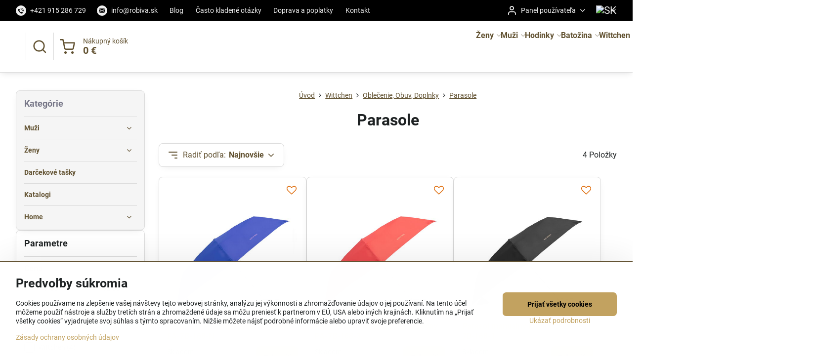

--- FILE ---
content_type: text/html; charset=UTF-8
request_url: https://www.robiva.sk/c/wittchen/odziez-obuwie-dodatki/parasole
body_size: 56844
content:

<!DOCTYPE html>
<html  data-lang-code="sk" lang="sk" class="no-js s1-hasHeader2 s1-hasFixedMenu" data-lssid="f29b6149a141">
    <head>
        <meta charset="utf-8">
        		<title>Parasole</title>
        		<meta name="viewport" content="width=device-width, initial-scale=1" />
		         
<script data-privacy-group="script">
var FloxSettings = {
'cartItems': {},'cartProducts': {},'cartType': "slider",'loginType': "slider",'regformType': "slider",'langVer': "" 
}; 
 
</script>
<script data-privacy-group="script">
FloxSettings.img_size = { 'min': "50x50",'small': "120x120",'medium': "440x440",'large': "800x800",'max': "1600x1600",'product_antn': "440x440",'product_detail': "800x800" };
</script>
    <template id="privacy_iframe_info">
    <div class="floxIframeBlockedInfo" data-func-text="Funkčné" data-analytic-text="Analytické" data-ad-text="Marketingové" data-nosnippet="1">
    <div class="floxIframeBlockedInfo__common">
        <div class="likeH3">Externý obsah je blokovaný Voľbami súkromia</div>
        <p>Prajete si načítať externý obsah?</p>
    </div>
    <div class="floxIframeBlockedInfo__youtube">
        <div class="likeH3">Videá Youtube sú blokované Voľbami súkromia</div>
        <p>Prajete si načítať Youtube video?</p>
    </div>
    <div class="floxIframeBlockedInfo__buttons">
        <button class="button floxIframeBlockedInfo__once">Povoliť tentokrát</button>
        <button class="button floxIframeBlockedInfo__always" >Povoliť a zapamätať - súhlas s druhom cookie: </button>
    </div>
    <a class="floxIframeBlockedLink__common" href=""><i class="fa fa-external-link"></i> Otvoriť obsah v novom okne</a>
    <a class="floxIframeBlockedLink__youtube" href=""><i class="fa fa-external-link"></i> Otvoriť video v novom okne</a>
</div>
</template>
<script type="text/javascript" data-privacy-group="script">
FloxSettings.options={},FloxSettings.options.MANDATORY=1,FloxSettings.options.FUNC=2,FloxSettings.options.ANALYTIC=4,FloxSettings.options.AD=8;
FloxSettings.options.fullConsent=15;FloxSettings.options.maxConsent=15;FloxSettings.options.consent=0,localStorage.getItem("floxConsent")&&(FloxSettings.options.consent=parseInt(localStorage.getItem("floxConsent")));FloxSettings.options.sync=1;FloxSettings.google_consent2_options={},FloxSettings.google_consent2_options.AD_DATA=1,FloxSettings.google_consent2_options.AD_PERSON=2;FloxSettings.google_consent2_options.consent=-1,localStorage.getItem("floxGoogleConsent2")&&(FloxSettings.google_consent2_options.consent=parseInt(localStorage.getItem("floxGoogleConsent2")));const privacyIsYoutubeUrl=function(e){return e.includes("youtube.com/embed")||e.includes("youtube-nocookie.com/embed")},privacyIsGMapsUrl=function(e){return e.includes("google.com/maps/embed")||/maps\.google\.[a-z]{2,3}\/maps/i.test(e)},privacyGetPrivacyGroup=function(e){var t="";if(e.getAttribute("data-privacy-group")?t=e.getAttribute("data-privacy-group"):e.closest("*[data-privacy-group]")&&(t=e.closest("*[data-privacy-group]").getAttribute("data-privacy-group")),"IFRAME"===e.tagName){let r=e.src||"";privacyIsYoutubeUrl(r)&&(e.setAttribute("data-privacy-group","func"),t="func"),privacyIsGMapsUrl(r)&&(e.setAttribute("data-privacy-group","func"),t="func")}return"regular"===t&&(t="script"),t},privacyBlockScriptNode=function(e){e.type="javascript/blocked";let t=function(r){"javascript/blocked"===e.getAttribute("type")&&r.preventDefault(),e.removeEventListener("beforescriptexecute",t)};e.addEventListener("beforescriptexecute",t)},privacyHandleScriptTag=function(e){let t=privacyGetPrivacyGroup(e);if(t){if("script"===t)return;"mandatory"===t||"func"===t&&FloxSettings.options.consent&FloxSettings.options.FUNC||"analytic"===t&&FloxSettings.options.consent&FloxSettings.options.ANALYTIC||"ad"===t&&FloxSettings.options.consent&FloxSettings.options.AD||privacyBlockScriptNode(e)}else FloxSettings.options.allow_unclassified||privacyBlockScriptNode(e)},privacyShowPlaceholder=function(e){let t=privacyGetPrivacyGroup(e);var r=document.querySelector("#privacy_iframe_info").content.cloneNode(!0),i=r.querySelector(".floxIframeBlockedInfo__always");i.textContent=i.textContent+r.firstElementChild.getAttribute("data-"+t+"-text"),r.firstElementChild.setAttribute("data-"+t,"1"),r.firstElementChild.removeAttribute("data-func-text"),r.firstElementChild.removeAttribute("data-analytic-text"),r.firstElementChild.removeAttribute("data-ad-text");let o=e.parentNode.classList.contains("blockYoutube");if(e.style.height){let a=e.style.height,c=e.style.width;e.setAttribute("data-privacy-style-height",a),r.firstElementChild.style.setProperty("--iframe-h",a),r.firstElementChild.style.setProperty("--iframe-w",c),e.style.height="0"}else if(e.getAttribute("height")){let n=e.getAttribute("height").replace("px",""),l=e.getAttribute("width").replace("px","");e.setAttribute("data-privacy-height",n),n.includes("%")?r.firstElementChild.style.setProperty("--iframe-h",n):r.firstElementChild.style.setProperty("--iframe-h",n+"px"),l.includes("%")?r.firstElementChild.style.setProperty("--iframe-w",l):r.firstElementChild.style.setProperty("--iframe-w",l+"px"),e.setAttribute("height",0)}else if(o&&e.parentNode.style.maxHeight){let s=e.parentNode.style.maxHeight,p=e.parentNode.style.maxWidth;r.firstElementChild.style.setProperty("--iframe-h",s),r.firstElementChild.style.setProperty("--iframe-w",p)}let u=e.getAttribute("data-privacy-src")||"";privacyIsYoutubeUrl(u)?(r.querySelector(".floxIframeBlockedInfo__common").remove(),r.querySelector(".floxIframeBlockedLink__common").remove(),r.querySelector(".floxIframeBlockedLink__youtube").setAttribute("href",u.replace("/embed/","/watch?v="))):u?(r.querySelector(".floxIframeBlockedInfo__youtube").remove(),r.querySelector(".floxIframeBlockedLink__youtube").remove(),r.querySelector(".floxIframeBlockedLink__common").setAttribute("href",u)):(r.querySelector(".floxIframeBlockedInfo__once").remove(),r.querySelector(".floxIframeBlockedInfo__youtube").remove(),r.querySelector(".floxIframeBlockedLink__youtube").remove(),r.querySelector(".floxIframeBlockedLink__common").remove(),r.querySelector(".floxIframeBlockedInfo__always").classList.add("floxIframeBlockedInfo__always--reload")),e.parentNode.insertBefore(r,e.nextSibling),o&&e.parentNode.classList.add("blockYoutube--blocked")},privacyHidePlaceholderIframe=function(e){var t=e.nextElementSibling;if(t&&t.classList.contains("floxIframeBlockedInfo")){let r=e.parentNode.classList.contains("blockYoutube");r&&e.parentNode.classList.remove("blockYoutube--blocked"),e.getAttribute("data-privacy-style-height")?e.style.height=e.getAttribute("data-privacy-style-height"):e.getAttribute("data-privacy-height")?e.setAttribute("height",e.getAttribute("data-privacy-height")):e.classList.contains("invisible")&&e.classList.remove("invisible"),t.remove()}},privacyBlockIframeNode=function(e){var t=e.src||"";""===t&&e.getAttribute("data-src")&&(t=e.getAttribute("data-src")),e.setAttribute("data-privacy-src",t),e.removeAttribute("src"),!e.classList.contains("floxNoPrivacyPlaceholder")&&(!e.style.width||parseInt(e.style.width)>200)&&(!e.getAttribute("width")||parseInt(e.getAttribute("width"))>200)&&(!e.style.height||parseInt(e.style.height)>200)&&(!e.getAttribute("height")||parseInt(e.getAttribute("height"))>200)&&(!e.style.display||"none"!==e.style.display)&&(!e.style.visibility||"hidden"!==e.style.visibility)&&privacyShowPlaceholder(e)},privacyHandleIframeTag=function(e){let t=privacyGetPrivacyGroup(e);if(t){if("script"===t||"mandatory"===t)return;if("func"===t&&FloxSettings.options.consent&FloxSettings.options.FUNC)return;if("analytic"===t&&FloxSettings.options.consent&FloxSettings.options.ANALYTIC||"ad"===t&&FloxSettings.options.consent&FloxSettings.options.AD)return;privacyBlockIframeNode(e)}else{if(FloxSettings.options.allow_unclassified)return;privacyBlockIframeNode(e)}},privacyHandleYoutubeGalleryItem=function(e){if(!(FloxSettings.options.consent&FloxSettings.options.FUNC)){var t=e.closest(".gallery").getAttribute("data-preview-height"),r=e.getElementsByTagName("img")[0],i=r.getAttribute("src").replace(t+"/"+t,"800/800");r.classList.contains("flox-lazy-load")&&(i=r.getAttribute("data-src").replace(t+"/"+t,"800/800")),e.setAttribute("data-href",e.getAttribute("href")),e.setAttribute("href",i),e.classList.replace("ytb","ytbNoConsent")}},privacyBlockPrivacyElementNode=function(e){e.classList.contains("floxPrivacyPlaceholder")?(privacyShowPlaceholder(e),e.classList.add("invisible")):e.style.display="none"},privacyHandlePrivacyElementNodes=function(e){let t=privacyGetPrivacyGroup(e);if(t){if("script"===t||"mandatory"===t)return;if("func"===t&&FloxSettings.options.consent&FloxSettings.options.FUNC)return;if("analytic"===t&&FloxSettings.options.consent&FloxSettings.options.ANALYTIC||"ad"===t&&FloxSettings.options.consent&FloxSettings.options.AD)return;privacyBlockPrivacyElementNode(e)}else{if(FloxSettings.options.allow_unclassified)return;privacyBlockPrivacyElementNode(e)}};function privacyLoadScriptAgain(e){var t=document.getElementsByTagName("head")[0],r=document.createElement("script");r.src=e.getAttribute("src"),t.appendChild(r),e.parentElement.removeChild(e)}function privacyExecuteScriptAgain(e){var t=document.getElementsByTagName("head")[0],r=document.createElement("script");r.textContent=e.textContent,t.appendChild(r),e.parentElement.removeChild(e)}function privacyEnableScripts(){document.querySelectorAll('script[type="javascript/blocked"]').forEach(e=>{let t=privacyGetPrivacyGroup(e);(FloxSettings.options.consent&FloxSettings.options.ANALYTIC&&t.includes("analytic")||FloxSettings.options.consent&FloxSettings.options.AD&&t.includes("ad")||FloxSettings.options.consent&FloxSettings.options.FUNC&&t.includes("func"))&&(e.getAttribute("src")?privacyLoadScriptAgain(e):privacyExecuteScriptAgain(e))})}function privacyEnableIframes(){document.querySelectorAll("iframe[data-privacy-src]").forEach(e=>{let t=privacyGetPrivacyGroup(e);if(!(FloxSettings.options.consent&FloxSettings.options.ANALYTIC&&t.includes("analytic")||FloxSettings.options.consent&FloxSettings.options.AD&&t.includes("ad")||FloxSettings.options.consent&FloxSettings.options.FUNC&&t.includes("func")))return;privacyHidePlaceholderIframe(e);let r=e.getAttribute("data-privacy-src");e.setAttribute("src",r),e.removeAttribute("data-privacy-src")})}function privacyEnableYoutubeGalleryItems(){FloxSettings.options.consent&FloxSettings.options.FUNC&&(document.querySelectorAll(".ytbNoConsent").forEach(e=>{e.setAttribute("href",e.getAttribute("data-href")),e.classList.replace("ytbNoConsent","ytb")}),"function"==typeof initGalleryPlugin&&initGalleryPlugin())}function privacyEnableBlockedContent(e,t){document.querySelectorAll(".floxCaptchaCont").length&&(e&FloxSettings.options.FUNC)!=(t&FloxSettings.options.FUNC)?window.location.reload():(privacyEnableScripts(),privacyEnableIframes(),privacyEnableYoutubeGalleryItems(),"function"==typeof FloxSettings.privacyEnableScriptsCustom&&FloxSettings.privacyEnableScriptsCustom())}
function privacyUpdateConsent(){ FloxSettings.ga4&&"function"==typeof gtag&&gtag("consent","update",{ad_storage:FloxSettings.options.consent&FloxSettings.options.AD?"granted":"denied",analytics_storage:FloxSettings.options.consent&FloxSettings.options.ANALYTIC?"granted":"denied",functionality_storage:FloxSettings.options.consent&FloxSettings.options.FUNC?"granted":"denied",personalization_storage:FloxSettings.options.consent&FloxSettings.options.FUNC?"granted":"denied",security_storage:FloxSettings.options.consent&FloxSettings.options.FUNC?"granted":"denied",ad_user_data:FloxSettings.google_consent2_options.consent>-1&&FloxSettings.google_consent2_options.consent&FloxSettings.google_consent2_options.AD_DATA?"granted":"denied",ad_personalization:FloxSettings.google_consent2_options.consent>-1&&FloxSettings.google_consent2_options.consent&FloxSettings.google_consent2_options.AD_PERSON?"granted":"denied"});FloxSettings.gtm&&(gtag("consent","update",{ad_storage:FloxSettings.options.consent&FloxSettings.options.AD?"granted":"denied",analytics_storage:FloxSettings.options.consent&FloxSettings.options.ANALYTIC?"granted":"denied",functionality_storage:FloxSettings.options.consent&FloxSettings.options.FUNC?"granted":"denied",personalization_storage:FloxSettings.options.consent&FloxSettings.options.FUNC?"granted":"denied",security_storage:FloxSettings.options.consent&FloxSettings.options.FUNC?"granted":"denied",ad_user_data:FloxSettings.google_consent2_options.consent>-1&&FloxSettings.google_consent2_options.consent&FloxSettings.google_consent2_options.AD_DATA?"granted":"denied",ad_personalization:FloxSettings.google_consent2_options.consent>-1&&FloxSettings.google_consent2_options.consent&FloxSettings.google_consent2_options.AD_PERSON?"granted":"denied"}),dataLayer.push({cookie_consent:{marketing:FloxSettings.options.consent&FloxSettings.options.AD?"granted":"denied",analytics:FloxSettings.options.consent&FloxSettings.options.ANALYTIC?"granted":"denied"},event:"cookie_consent"}));if(FloxSettings.sklik&&FloxSettings.sklik.active){var e={rtgId:FloxSettings.sklik.seznam_retargeting_id,consent:FloxSettings.options.consent&&FloxSettings.options.consent&FloxSettings.options.ANALYTIC?1:0};"category"===FloxSettings.sklik.pageType?(e.category=FloxSettings.sklik.category,e.pageType=FloxSettings.sklik.pageType):"offerdetail"===FloxSettings.sklik.pagetype&&(e.itemId=FloxSettings.sklik.itemId,e.pageType=FloxSettings.sklik.pageType),window.rc&&window.rc.retargetingHit&&window.rc.retargetingHit(e)}"function"==typeof loadCartFromLS&&"function"==typeof saveCartToLS&&(loadCartFromLS(),saveCartToLS());}
const observer=new MutationObserver(e=>{e.forEach(({addedNodes:e})=>{e.forEach(e=>{if(FloxSettings.options.consent!==FloxSettings.options.maxConsent){if(1===e.nodeType&&"SCRIPT"===e.tagName)return privacyHandleScriptTag(e);if(1===e.nodeType&&"IFRAME"===e.tagName)return privacyHandleIframeTag(e);if(1===e.nodeType&&"A"===e.tagName&&e.classList.contains("ytb"))return privacyHandleYoutubeGalleryItem(e);if(1===e.nodeType&&"SCRIPT"!==e.tagName&&"IFRAME"!==e.tagName&&e.classList.contains("floxPrivacyElement"))return privacyHandlePrivacyElementNodes(e)}1===e.nodeType&&(e.classList.contains("mainPrivacyModal")||e.classList.contains("mainPrivacyBar"))&&(FloxSettings.options.consent>0&&!FloxSettings.options.forceShow&&-1!==FloxSettings.google_consent2_options.consent?e.style.display="none":FloxSettings.options.consent>0&&-1===FloxSettings.google_consent2_options.consent?e.classList.add("hideBWConsentOptions"):-1!==FloxSettings.google_consent2_options.consent&&e.classList.add("hideGC2ConsentOptions"))})})});observer.observe(document.documentElement,{childList:!0,subtree:!0}),document.addEventListener("DOMContentLoaded",function(){observer.disconnect()});const createElementBackup=document.createElement;document.createElement=function(...e){if("script"!==e[0].toLowerCase())return createElementBackup.bind(document)(...e);let n=createElementBackup.bind(document)(...e);return n.setAttribute("data-privacy-group","script"),n};
</script>

<meta name="referrer" content="no-referrer-when-downgrade">


<link rel="canonical" href="https://www.robiva.sk/c/wittchen/odziez-obuwie-dodatki/parasole">
    
<link rel="alternate" hreflang="sk" href="https://www.robiva.sk/c/wittchen/odziez-obuwie-dodatki/parasole">

<meta property="og:title" content="Parasole">

<meta property="og:url" content="https://www.robiva.sk/c/wittchen/odziez-obuwie-dodatki/parasole">
<meta property="og:description" content="">

<meta name="twitter:card" content="summary_large_image">
<meta name="twitter:title" content="Parasole">
<meta name="twitter:description" content="">

    <meta property="og:locale" content="sk_SK">

    <meta property="og:type" content="website">
                <script data-privacy-group="script" type="application/ld+json">
{
    "@context": "https://schema.org",
    "@type": "WebPage",
    "name": "Parasole",
    "description": ""}
</script>
<link rel="alternate" type="application/rss+xml" title="RSS feed pre www.robiva.sk" href="/e/rss/news">

<link rel="dns-prefetch" href="https://www.biznisweb.sk">
<link rel="preconnect" href="https://www.biznisweb.sk/" crossorigin>
<style type="text/css">
    

@font-face {
  font-family: 'Roboto';
  font-style: normal;
  font-display: swap;
  font-weight: 400;
  src: local(''),
       url('https://www.biznisweb.sk/templates/bw-fonts/roboto-v30-latin-ext_latin-regular.woff2') format('woff2'),
       url('https://www.biznisweb.sk/templates/bw-fonts/roboto-v30-latin-ext_latin-regular.woff') format('woff');
}


@font-face {
  font-family: 'Roboto';
  font-style: normal;
  font-display: swap;
  font-weight: 700;
  src: local(''),
       url('https://www.biznisweb.sk/templates/bw-fonts/roboto-v30-latin-ext_latin-700.woff2') format('woff2'),
       url('https://www.biznisweb.sk/templates/bw-fonts/roboto-v30-latin-ext_latin-700.woff') format('woff');
}
</style>

<link rel="preload" href="/erp-templates/skins/flat/universal/fonts/fontawesome-webfont.woff2" as="font" type="font/woff2" crossorigin>
<link href="/erp-templates/260119150452/universal.css" rel="stylesheet" type="text/css" media="all">  




  
<script data-privacy-group="regular">
    window.dataLayer = window.dataLayer || [];
    function gtag(){ dataLayer.push(arguments); }
    if(FloxSettings.options) {
        if(FloxSettings.options.consent) {
          gtag('consent', 'default', {
              'ad_storage': (FloxSettings.options.consent & FloxSettings.options.AD)?'granted':'denied',
              'analytics_storage': (FloxSettings.options.consent & FloxSettings.options.ANALYTIC)?'granted':'denied',
              'functionality_storage': (FloxSettings.options.consent & FloxSettings.options.FUNC)?'granted':'denied',
              'personalization_storage': (FloxSettings.options.consent & FloxSettings.options.FUNC)?'granted':'denied',
              'security_storage': (FloxSettings.options.consent & FloxSettings.options.FUNC)?'granted':'denied',
              'ad_user_data': ((FloxSettings.google_consent2_options.consent > -1) && FloxSettings.google_consent2_options.consent & FloxSettings.google_consent2_options.AD_DATA)?'granted':'denied',
              'ad_personalization': ((FloxSettings.google_consent2_options.consent > -1) && FloxSettings.google_consent2_options.consent & FloxSettings.google_consent2_options.AD_PERSON)?'granted':'denied'              
          });
          dataLayer.push({ 'cookie_consent': {
            'marketing': (FloxSettings.options.consent & FloxSettings.options.AD)?'granted':'denied',
            'analytics': (FloxSettings.options.consent & FloxSettings.options.ANALYTIC)?'granted':'denied'
          } });
        } else {
          gtag('consent', 'default', {
              'ad_storage': 'denied',
              'analytics_storage': 'denied',
              'functionality_storage': 'denied',
              'personalization_storage': 'denied',
              'security_storage': 'denied',
              'ad_user_data': 'denied',
              'ad_personalization': 'denied'
          });      
          dataLayer.push({ 'cookie_consent': {
            'marketing': 'denied',
            'analytics': 'denied'
            } 
          });    
        }    
    }
    
    dataLayer.push({
        'pageType' : 'category',
        'value': '0',
        'currency': 'EUR',
        'contentIds': []
            });
 
    FloxSettings.currency = 'EUR';
    FloxSettings.gtm = { 'init': true, 'container_id': 'GTM-WNHFG5S', 'page_type': 'category' };
    </script>

    <!-- Google Tag Manager HEAD -->
<script data-privacy-group="regular">(function(w,d,s,l,i){w[l]=w[l]||[];w[l].push({'gtm.start':
new Date().getTime(),event:'gtm.js'});var f=d.getElementsByTagName(s)[0],
j=d.createElement(s),dl=l!='dataLayer'?'&l='+l:'';j.async=true;j.src=
'//www.googletagmanager.com/gtm.js?id='+i+dl;f.parentNode.insertBefore(j,f);
})(window,document,'script','dataLayer','GTM-WNHFG5S');</script>
 
<script data-privacy-group="mandatory">
    FloxSettings.trackerData = {
                    'cartIds': []
            };
    </script>    <!-- Global site tag (gtag.js) - Google Analytics -->
    <script async src="https://www.googletagmanager.com/gtag/js?id=G-6XC5S78HMQ" data-privacy-group="regular"></script>    
    <script data-privacy-group="regular">
        window.dataLayer = window.dataLayer || [];
        function gtag(){ dataLayer.push(arguments); }
        if(FloxSettings.options) {
          if(FloxSettings.options.consent) {
            gtag('consent', 'default', {
              'ad_storage': (FloxSettings.options.consent & FloxSettings.options.AD)?'granted':'denied',
              'analytics_storage': (FloxSettings.options.consent & FloxSettings.options.ANALYTIC)?'granted':'denied',
              'functionality_storage': (FloxSettings.options.consent & FloxSettings.options.FUNC)?'granted':'denied',
              'personalization_storage': (FloxSettings.options.consent & FloxSettings.options.FUNC)?'granted':'denied',
              'security_storage': (FloxSettings.options.consent & FloxSettings.options.FUNC)?'granted':'denied',
              'ad_user_data': ((FloxSettings.google_consent2_options.consent > -1) && FloxSettings.google_consent2_options.consent & FloxSettings.google_consent2_options.AD_DATA)?'granted':'denied',
              'ad_personalization': ((FloxSettings.google_consent2_options.consent > -1) && FloxSettings.google_consent2_options.consent & FloxSettings.google_consent2_options.AD_PERSON)?'granted':'denied',
              'wait_for_update': 500
            });  
          } else {
            gtag('consent', 'default', {
              'ad_storage': 'denied',
              'analytics_storage': 'denied',
              'functionality_storage': 'denied',
              'personalization_storage': 'denied',
              'security_storage': 'denied',
              'ad_user_data': 'denied',
              'ad_personalization': 'denied',
              'wait_for_update': 500
            });  
          }
        }
        gtag('js', new Date());
     
        gtag('set', { 'currency': 'EUR' }); 
      
    

    FloxSettings.ga4 = 1;
    FloxSettings.gtagID = 'G-6XC5S78HMQ';
    gtag('config', 'G-6XC5S78HMQ',{  'groups': 'ga4' });   

  
    </script>   
 

		<script data-privacy-group="script">
			FloxSettings.cartType = "same_page";
			FloxSettings.loginType = "custom";
			FloxSettings.regformType = "custom";
		</script>
												<style>
			:root {
				--s1-accentTransparent: #C2A26017;
				--s1-accentComplement: #000;
				--s1-maccentComplement: #fff;
				--s1-menuBgComplementTransparent: #000b;
				--s1-menuBgComplementTransparent2: #0002;
				--s1-menuBgComplement: #000;
				--s1-accentDark: #615130;
			}
		</style>

		</head>
<body class="s1-pt-category  s1-roundedCorners">
    <!-- Facebook Pixel Code -->
<script type="text/javascript" data-privacy-group="ad">
!function(f,b,e,v,n,t,s){
    if(f.fbq)return;n=f.fbq=function(){
        n.callMethod? n.callMethod.apply(n,arguments):n.queue.push(arguments)
    };
    if(!f._fbq)f._fbq=n;
    n.push=n;n.loaded=!0;n.version='2.0';n.queue=[];t=b.createElement(e);t.async=!0;
    t.src=v;s=b.getElementsByTagName(e)[0];s.parentNode.insertBefore(t,s)
}
(window,document,'script','//connect.facebook.net/en_US/fbevents.js');

    var time = Date.now(),
        eventTime = Math.floor(time / 1000),
        eventId = "PW" + time;   

    fbq('init', '779528057979593');        
    //console.log('special FB init')
    fbq('track', 'PageView', { }, { 'eventID': eventId });
    FloxSettings.fb_conv = [];
 
    
    function getCookie(name) {
      var value = '; '+document.cookie;
      var parts = value.split('; '+name+'=');
      if (parts.length === 2) return parts.pop().split(';').shift();
      else return null;
    }    
    
    FloxSettings.fb_conv.push({ 
        "event_name": "PageView",
        "event_time": eventTime,
        "event_id": eventId, 
        "event_source_url": window.location.href,
        "action_source": "website",
        "user_data": {
            "fbp": getCookie('_fbp')
        }
    });
    
        
 FloxSettings.currency = 'EUR';FloxSettings.fbremarket = { 'init': true, 'apikey': '779528057979593' };        
</script>
<!-- End Facebook Pixel Code -->

    <noscript class="noprint">
        <div id="noscript">
            Javascript není prohlížečem podporován nebo je vypnutý. Pro zobrazení stránky tak, jak byla zamýšlena, použijte prohlížeč s podporou JavaScript.
            <br>Pomoc: <a href="https://www.enable-javascript.com/" target="_blank">Enable-Javascript.com</a>.
        </div>
    </noscript>
    
    <div class="oCont remodal-bg">
																								
						

	
	<section class="s1-headerTop s1-headerTop-style2 noprint">
		<div class="s1-cont flex ai-c">
							<div class="s1-headerTop-left">
					                        <div id="box-id-top_header_left" class="pagebox">
                                                        	<nav class="s1-topNav">
		<ul class="s1-topNav-items">
																				<li class="s1-topNav-item ">
						<a class="s1-topNav-link " href="tel:+421915286729" >
															    <i class="navIcon navIconBWSet imgIcon50"><svg width="68" height="68" fill="currentColor" viewBox="0 0 68 68" xmlns="http://www.w3.org/2000/svg">
 <path d="m34 0a34 34 0 0 0-34 34 34 34 0 0 0 34 34 34 34 0 0 0 34-34 34 34 0 0 0-34-34zm-2.1738 16.311a19.812 19.812 0 0 1 19.979 20.889 1.31 1.31 0 0 1-1.3047 1.2363h-0.070312a1.311 1.311 0 0 1-1.2402-1.3789 17.191 17.191 0 0 0-17.99-18.107 1.294 1.294 0 0 1-1.3691-1.248 1.309 1.309 0 0 1 1.248-1.3691 19.812 19.812 0 0 1 0.74805-0.021484zm-11.893 6.0898a3.059 3.059 0 0 1 1.9844 0.67578l4.0449 4.0449a2.721 2.721 0 0 1 0 3.8438l-1.3398 1.3359a3.148 3.148 0 0 0-0.18164 4.2793c0.546 0.65 1.721 1.9992 3.418 3.6992s3.0502 2.8729 3.7012 3.4219a3.145 3.145 0 0 0 4.2754-0.18359l1.3359-1.3379a2.721 2.721 0 0 1 3.8438 0l4.0449 4.0449a3.059 3.059 0 0 1-0.033203 3.875l-2.5 2.5c-2.557 2.556-10.742 0.068204-18.398-7.5918l-0.4668-0.47461-0.52734-0.51953a32.438 32.438 0 0 1-7.7773-11.557c-1.1-3.135-1.0305-5.6307 0.18555-6.8477l2.5-2.5a3.059 3.059 0 0 1 1.8906-0.70898zm12.648 1.0996a1.327 1.327 0 0 1 0.017578 0 12.652 12.652 0 0 1 12.041 12.039 1.312 1.312 0 0 1-1.248 1.3711l-0.0625 0.003906a1.309 1.309 0 0 1-1.3066-1.25 10.026 10.026 0 0 0-9.5449-9.543 1.31 1.31 0 0 1-1.248-1.3711 1.327 1.327 0 0 1 1.3516-1.25z"/>
</svg> </i>

														<span class="s1-topNav-linkText">+421 915 286 729</span>
						</a>
					</li>
																								<li class="s1-topNav-item ">
						<a class="s1-topNav-link " href="mailto:info@robiva.sk" >
															    <i class="navIcon navIconBWSet imgIcon50"><svg width="68" height="68" fill="currentColor" viewBox="0 0 68 68" xmlns="http://www.w3.org/2000/svg">
 <path d="m34 0a34 34 0 0 0-34 34 34 34 0 0 0 34 34 34 34 0 0 0 34-34 34 34 0 0 0-34-34zm-15.711 20.316h31.426a3.517 3.517 0 0 1 1.7852 0.5l-15.785 12.613a3.362 3.362 0 0 1-4.2363-0.009766l-15.336-12.367a3.526 3.526 0 0 1 2.1465-0.73633zm34.984 3.7754v20.025a3.5 3.5 0 0 1-0.060547 0.60156l-11.178-11.645 11.238-8.9824zm-38.547 0.53516 10.33 8.3281-10.33 10.764v-19.092zm13.197 10.641 1.252 1.0098a7.01 7.01 0 0 0 8.8301 0.017578l1.1523-0.92188 11.635 12.119a3.524 3.524 0 0 1-1.082 0.18555h-31.42a3.528 3.528 0 0 1-1.8008-0.5l11.434-11.91z"/>
</svg> </i>

														<span class="s1-topNav-linkText">info@robiva.sk</span>
						</a>
					</li>
																								<li class="s1-topNav-item ">
						<a class="s1-topNav-link " href="/blog" >
														<span class="s1-topNav-linkText">Blog</span>
						</a>
					</li>
																								<li class="s1-topNav-item ">
						<a class="s1-topNav-link " href="/casto-kladene-otazky" >
														<span class="s1-topNav-linkText">Často kladené otázky</span>
						</a>
					</li>
																								<li class="s1-topNav-item ">
						<a class="s1-topNav-link " href="/doprava-a-poplatky" >
														<span class="s1-topNav-linkText">Doprava a poplatky</span>
						</a>
					</li>
																								<li class="s1-topNav-item ">
						<a class="s1-topNav-link " href="/kontakt" >
														<span class="s1-topNav-linkText">Kontakt</span>
						</a>
					</li>
									</ul>
	</nav>

                             
            </div> 
    
				</div>
										<div class="s1-headerTop-right flex ml-a">
											<div class="s1-dropDown s1-loginDropdown">
	<a href="/e/login" class="s1-dropDown-toggler">
		<i class="s1-icon s1-icon-user s1-dropDown-icon" aria-hidden="true"></i>
		<span class="s1-dropDown-title">Panel používateľa</span>
		<i class="fa fa-angle-down s1-dropDown-arrow"></i>
	</a>
	<ul class="s1-dropDown-items">
				<li class="s1-dropDown-item">
			<a class="s1-dropDown-link" href="/e/login" data-remodal-target="s1-acc">
				<i class="s1-icon s1-icon-log-in s1-dropDown-icon"></i>
				<span class="s1-dropDown-title">Prihlásiť sa</span>
			</a>
		</li>
						<li class="s1-dropDown-item">
			<a class="s1-dropDown-link" href="/e/account/register">
				<i class="s1-icon s1-icon-user-plus s1-dropDown-icon"></i>
				<span class="s1-dropDown-title">Registrácia</span>
			</a>
		</li>
    		</ul>
</div>

																	<div class="s1-flags s1-dropDown">
		<button class="s1-flags-currentLang s1-dropDown-toggler">
			<img class="s1-flag-img s1-dropDown-img" src="/erp/images/flags/flat/24/SK.png" alt="SK">
			<i class="fa fa-angle-down s1-dropDown-arrow"></i>
		</button>
		<ul class="s1-flags-dropDown s1-dropDown-items">
							        									<li class="s1-dropDown-item">
					<a class="s1-flags-lang s1-dropDown-link flag-cz" href="https://www.robiva.cz">
						<img class="s1-flag-img s1-dropDown-img" src="/erp/images/flags/flat/24/CZ.png" alt="CZ">
											</a>
				</li>
				        			</ul>
	</div>

									</div>
					</div>
	</section>
<header class="s1-header s1-header-style2  noprint">
	<section class="s1-header-cont s1-cont flex">
		<div class="s1-header-logo">
							<a class="s1-imglogo" href="/"><img src="/files/logo/logo-crop.png" alt="Logo"></a>
					</div>
		<div class="s1-header-actions flex">
						<div class="s1-header-search">
				<!-- search activator -->
				<div class="s1-header-action ">
					<a href="/e/search" title="Hľadať" class="s1-header-actionLink s1-searchActivatorJS"><i class="s1-icon s1-icon-search"></i></a>
				</div>
					<form action="/e/search" method="get" class="siteSearchForm s1-topSearch-form">
		<div class="siteSearchCont s1-topSearch">
			<label class="s1-siteSearch-label flex">
				<i class="s1-icon s1-icon-search rm-hide"></i>
				<input data-pages="Stránky" data-products="Produkty" data-categories="Kategórie" data-news="Novinky" data-brands="Výrobca" class="siteSearchInput" id="s1-small-search" placeholder="Vyhľadávanie" name="word" type="text" value="">
				<button class="button" type="submit">Hľadať</button>
			</label>
		</div>
	</form>

			</div>
			
												<!-- cart -->
			<div class="s1-headerCart-outer">
				            
    		<div class="s1-header-action s1-headerCart">
			<a class="s1-header-actionLink smallCart" href="/e/cart/index" title="Nákupný košík">
				<i class="s1-icon s1-icon-shopping-cart"></i>
				<span class="smallCartItems buttonCartInvisible invisible">0</span>
				<div class="s1-scText rl-hide">
					<span class="s1-scTitle">Nákupný košík</span>
					<span class="smallCartTotal smallCartPrice" data-pieces="0">0 €</span>
				</div>
			</a>
			<div id="s1-customSmallCartCont" class="s1-smallCart-wrapper"></div>
		</div>
    
			</div>
			<!-- menu -->
						<div class="s1-header-action l-hide">
				<button aria-label="Menu" class="s1-header-actionLink s1-menuActivatorJS"><i class="s1-icon s1-icon-menu"></i></button>
			</div>
					</div>
	</section>
		<div class="s1-menu-section ">
					<div class="s1-menu-overlay s1-menuActivatorJS l-hide"></div>
			<div class="s1-menu-wrapper">
				<div class="s1-menu-header l-hide">
					Menu
					<span class="s1-menuClose s1-menuActivatorJS">✕</span>
				</div>
				<div class="s1-menu-cont s1-cont">
											                        <div id="box-id-flox_main_menu" class="pagebox">
                                                        																																<nav class="s1-menu s1-menu-right ">
						<ul class="s1-menu-items">
														
																																																																																																															
											<li class="s1-menu-item  hasSubmenu s1-sub-group s1-sub-group-inlineLinks ">
							<a class="s1-menu-link " href="/c/zeny">
																<span>Ženy</span>
								<i class="s1-menuChevron fa fa-angle-right"></i>							</a>
															<ul class="s1-submenu-items level-1">
								<li class="s1-submenu-item level-1 hasIcon   ">
															<a class="s1-submenu-image rl-hide" href="/c/zeny/damske-penazenky">
						<img class="s1-submenu-img flox-lazy-load" data-src="/resize/e/100/100/files/design/fotky---ikony/57a0c1193d7d3.jpg" alt="Kvalitné dámske kožené peňaženky | Robiva.sk" loading="lazy">
					</a>
										<a href="/c/zeny/damske-penazenky" class="s1-submenu-link ">
						<span>Dámske peňaženky</span>
											</a>
									</li>
								<li class="s1-submenu-item level-1 hasIcon hasSubmenu  ">
															<a class="s1-submenu-image rl-hide" href="/c/zeny/damske-kabelky">
						<img class="s1-submenu-img flox-lazy-load" data-src="/resize/er/100/100/gregorio.com.pl/sys/produkty/eu/222/2_dsc_0044.jpg" alt="Kvalitné dámske kožené kabelky | Robiva.sk " loading="lazy">
					</a>
										<a href="/c/zeny/damske-kabelky" class="s1-submenu-link ">
						<span>Kabelky</span>
						<i class="s1-menuChevron fa fa-angle-right l-hide"></i>					</a>
																		     
                                        																														<ul class="s1-submenu-items level-2">
								<li class="s1-submenu-item level-2    ">
															<a href="/c/zeny/damske-kabelky/kozene-kabelky" class="s1-submenu-link ">
						<span>Kožené kabelky</span>
											</a>
									</li>
								<li class="s1-submenu-item level-2    ">
															<a href="/c/zeny/damske-kabelky/kabelky-ekokoza" class="s1-submenu-link ">
						<span>Kabelky ekokoža</span>
											</a>
									</li>
								<li class="s1-submenu-item level-2    ">
															<a href="/c/zeny/damske-kabelky/shopper-kabelky" class="s1-submenu-link ">
						<span>Shopper kabelky</span>
											</a>
									</li>
								<li class="s1-submenu-item level-2    ">
															<a href="/c/zeny/damske-kabelky/kabelky-do-ruky" class="s1-submenu-link ">
						<span>Kabelky do ruky</span>
											</a>
									</li>
								<li class="s1-submenu-item level-2    s1-hidden">
															<a href="/c/zeny/damske-kabelky/crossbody-kabelky" class="s1-submenu-link ">
						<span>Crossbody kabelky</span>
											</a>
									</li>
								<li class="s1-submenu-item level-2    s1-hidden">
															<a href="/c/zeny/damske-kabelky/listove-kabelky" class="s1-submenu-link ">
						<span>Listové kabelky</span>
											</a>
									</li>
								<li class="s1-submenu-item level-2    s1-hidden">
															<a href="/c/zeny/damske-kabelky/ruksaky" class="s1-submenu-link ">
						<span>Ruksaky</span>
											</a>
									</li>
								<li class="s1-submenu-item level-2    s1-hidden">
															<a href="/c/zeny/damske-kabelky/znackove-kabelky" class="s1-submenu-link ">
						<span>Značkové kabelky</span>
											</a>
									</li>
								<li class="s1-submenu-item level-2    s1-hidden">
															<a href="/c/zeny/damske-kabelky/ladvinky" class="s1-submenu-link ">
						<span>Ľadvinky</span>
											</a>
									</li>
								<li class="s1-submenu-item level-2    s1-hidden">
															<a href="/c/zeny/damske-kabelky/kabelky-na-notebook" class="s1-submenu-link ">
						<span>Kabelky na notebook</span>
											</a>
									</li>
								<li class="s1-submenu-item level-2    s1-hidden">
															<a href="/c/zeny/damske-kabelky/velke-kabelky" class="s1-submenu-link ">
						<span>Veľké kabelky</span>
											</a>
									</li>
								<li class="s1-submenu-item level-2    s1-hidden">
															<a href="/c/zeny/damske-kabelky/kufrikove-kabelky" class="s1-submenu-link ">
						<span>Kufríkové kabelky</span>
											</a>
									</li>
												<li class="s1-submenu-item level-2 s1-submenu-showmore rl-hide">
					<a class="s1-submenu-link s1-submenu-linkShowmore" href="/c/zeny/damske-kabelky">Ďalšie kategórie <i class="fa fa-angle-right" aria-hidden="true"></i></a>
				</li>
							</ul>
		    
															</li>
								<li class="s1-submenu-item level-1 hasIcon hasSubmenu  ">
															<a class="s1-submenu-image rl-hide" href="/c/zeny/doplnky">
						<img class="s1-submenu-img flox-lazy-load" data-src="/resize/er/100/100/gregorio.com.pl/sys/produkty/eu/5742/7_dsc_0036.jpg" alt="Kvalitné dámske doplnky | Robiva.sk" loading="lazy">
					</a>
										<a href="/c/zeny/doplnky" class="s1-submenu-link ">
						<span>Dámske doplnky</span>
						<i class="s1-menuChevron fa fa-angle-right l-hide"></i>					</a>
																		     
                                        																														<ul class="s1-submenu-items level-2">
								<li class="s1-submenu-item level-2    ">
															<a href="/c/zeny/doplnky/kozmeticke-tasky" class="s1-submenu-link ">
						<span>Kozmetické tašky</span>
											</a>
									</li>
								<li class="s1-submenu-item level-2    ">
															<a href="/c/zeny/doplnky/dazdniky" class="s1-submenu-link ">
						<span>Dáždniky</span>
											</a>
									</li>
								<li class="s1-submenu-item level-2    ">
															<a href="/c/zeny/doplnky/klucenky" class="s1-submenu-link ">
						<span>Kľúčenky</span>
											</a>
									</li>
								<li class="s1-submenu-item level-2    ">
															<a href="/c/zeny/doplnky/damske-kozene-rukavice" class="s1-submenu-link ">
						<span>Rukavice</span>
											</a>
									</li>
								<li class="s1-submenu-item level-2    s1-hidden">
															<a href="/c/zeny/doplnky/damske-saly-a-satky" class="s1-submenu-link ">
						<span>Šály a šatky</span>
											</a>
									</li>
								<li class="s1-submenu-item level-2    s1-hidden">
															<a href="/c/zeny/doplnky/ponozky" class="s1-submenu-link ">
						<span>Ponožky</span>
											</a>
									</li>
								<li class="s1-submenu-item level-2    s1-hidden">
															<a href="/c/zeny/doplnky/damske-ciapky" class="s1-submenu-link ">
						<span>Čiapky</span>
											</a>
									</li>
												<li class="s1-submenu-item level-2 s1-submenu-showmore rl-hide">
					<a class="s1-submenu-link s1-submenu-linkShowmore" href="/c/zeny/doplnky">Ďalšie kategórie <i class="fa fa-angle-right" aria-hidden="true"></i></a>
				</li>
							</ul>
		    
															</li>
								<li class="s1-submenu-item level-1 hasIcon   ">
															<a class="s1-submenu-image rl-hide" href="/c/zeny/damska-obuv">
						<img class="s1-submenu-img flox-lazy-load" data-src="/resize/ers/100/100/static.wittchen.com/zdjecia/buty-damskie-1-93-D-101-1-41/61165f38212c1.jpg" alt="Dámska obuv Wittchen | Robiva.sk" loading="lazy">
					</a>
										<a href="/c/zeny/damska-obuv" class="s1-submenu-link ">
						<span>Dámska obuv</span>
											</a>
									</li>
								<li class="s1-submenu-item level-1 hasIcon   ">
															<a class="s1-submenu-image rl-hide" href="/c/zeny/damske-opasky">
						<img class="s1-submenu-img flox-lazy-load" data-src="/resize/ers/100/100/static.wittchen.com/zdjecia/pasek-damski-1-92-8D-308-3-S/60dafd7dade06.jpg" alt="Dámske opasky | Robiva.sk" loading="lazy">
					</a>
										<a href="/c/zeny/damske-opasky" class="s1-submenu-link ">
						<span>Dámske opasky</span>
											</a>
									</li>
								<li class="s1-submenu-item level-1 hasIcon   ">
															<a class="s1-submenu-image rl-hide" href="/c/zeny/damske-hodinky">
						<img class="s1-submenu-img flox-lazy-load" data-src="/resize/e/100/100/files/design/fotky---ikony/17799-2.jpg" alt="Elegantné dámske hodinky | Robiva.sk" loading="lazy">
					</a>
										<a href="/c/zeny/damske-hodinky" class="s1-submenu-link ">
						<span>Dámske hodinky</span>
											</a>
									</li>
								<li class="s1-submenu-item level-1 hasIcon   ">
															<a class="s1-submenu-image rl-hide" href="/c/zeny/damske-ruksaky-batohy">
						<img class="s1-submenu-img flox-lazy-load" data-src="/resize/e/100/100/files/design/fotky---ikony/damsky-ruksak.jpg" alt="Štýlové ruksaky a batohy | Mestské, cestovné aj dámske | Robiva.sk" loading="lazy">
					</a>
										<a href="/c/zeny/damske-ruksaky-batohy" class="s1-submenu-link ">
						<span>Dámske ruksaky / batohy</span>
											</a>
									</li>
											</ul>
													</li>
																			
																																																																																																															
											<li class="s1-menu-item  hasSubmenu s1-sub-group s1-sub-group-inlineLinks ">
							<a class="s1-menu-link " href="/c/muzi">
																<span>Muži</span>
								<i class="s1-menuChevron fa fa-angle-right"></i>							</a>
															<ul class="s1-submenu-items level-1">
								<li class="s1-submenu-item level-1 hasIcon hasSubmenu  ">
															<a class="s1-submenu-image rl-hide" href="/c/muzi/panske-penazenky">
						<img class="s1-submenu-img flox-lazy-load" data-src="/resize/er/100/100/gregorio.com.pl/sys/produkty/eu/44/1_dsc_0005.jpg" alt="Kvalitné pánske kožené peňaženky | Robiva.sk" loading="lazy">
					</a>
										<a href="/c/muzi/panske-penazenky" class="s1-submenu-link ">
						<span>Pánske peňaženky</span>
						<i class="s1-menuChevron fa fa-angle-right l-hide"></i>					</a>
																		     
                                        																														<ul class="s1-submenu-items level-2">
								<li class="s1-submenu-item level-2    ">
															<a href="/c/muzi/panske-penazenky/penazenky-na-sirku" class="s1-submenu-link ">
						<span>Peňaženky na šírku </span>
											</a>
									</li>
								<li class="s1-submenu-item level-2    ">
															<a href="/c/muzi/panske-penazenky/penazenky-na-vysku" class="s1-submenu-link ">
						<span>Peňaženky na výšku</span>
											</a>
									</li>
								<li class="s1-submenu-item level-2    ">
															<a href="/c/muzi/panske-penazenky/luxusne-penazenky" class="s1-submenu-link ">
						<span>Luxusné peňaženky</span>
											</a>
									</li>
								<li class="s1-submenu-item level-2    ">
															<a href="/c/muzi/panske-penazenky/dolarovky" class="s1-submenu-link ">
						<span>Dolárovky</span>
											</a>
									</li>
								<li class="s1-submenu-item level-2    s1-hidden">
															<a href="/c/muzi/panske-penazenky/sety" class="s1-submenu-link ">
						<span>Sety </span>
											</a>
									</li>
								<li class="s1-submenu-item level-2    s1-hidden">
															<a href="/c/muzi/panske-penazenky/casnicke-penazenky" class="s1-submenu-link ">
						<span>Čašnícke peňaženky</span>
											</a>
									</li>
								<li class="s1-submenu-item level-2    s1-hidden">
															<a href="/c/muzi/panske-penazenky/puzdra-na-doklady" class="s1-submenu-link ">
						<span>Puzdra na doklady</span>
											</a>
									</li>
												<li class="s1-submenu-item level-2 s1-submenu-showmore rl-hide">
					<a class="s1-submenu-link s1-submenu-linkShowmore" href="/c/muzi/panske-penazenky">Ďalšie kategórie <i class="fa fa-angle-right" aria-hidden="true"></i></a>
				</li>
							</ul>
		    
															</li>
								<li class="s1-submenu-item level-1 hasIcon hasSubmenu  ">
															<a class="s1-submenu-image rl-hide" href="/c/muzi/panske-tasky">
						<img class="s1-submenu-img flox-lazy-load" data-src="/resize/er/100/100/gregorio.com.pl/sys/produkty/eu/4173/1_DSC_0015.jpg" alt="Pánske tašky – štýlové a praktické doplnky pre moderných mužov | Robiva.sk" loading="lazy">
					</a>
										<a href="/c/muzi/panske-tasky" class="s1-submenu-link ">
						<span>Pánske tašky</span>
						<i class="s1-menuChevron fa fa-angle-right l-hide"></i>					</a>
																		     
                                        																														<ul class="s1-submenu-items level-2">
								<li class="s1-submenu-item level-2  hasSubmenu  ">
															<a href="/c/muzi/panske-tasky/panske-tasky" class="s1-submenu-link ">
						<span>Aktovky</span>
						<i class="s1-menuChevron fa fa-angle-right l-hide"></i>					</a>
																		     
                                        														<ul class="s1-submenu-items level-3 l-hide">
								<li class="s1-submenu-item level-3    ">
															<a href="/c/muzi/panske-tasky/panske-tasky/kozene-aktovky" class="s1-submenu-link ">
						<span>Kožené aktovky</span>
											</a>
									</li>
								<li class="s1-submenu-item level-3    ">
															<a href="/c/muzi/panske-tasky/panske-tasky/kozenkove-aktovky" class="s1-submenu-link ">
						<span>Koženkové aktovky</span>
											</a>
									</li>
								<li class="s1-submenu-item level-3    ">
															<a href="/c/muzi/panske-tasky/panske-tasky/textilne-aktovky" class="s1-submenu-link ">
						<span>Textilné aktovky</span>
											</a>
									</li>
											</ul>
		    
															</li>
								<li class="s1-submenu-item level-2    ">
															<a href="/c/muzi/panske-tasky/tasky-na-rameno" class="s1-submenu-link ">
						<span>Tašky na rameno</span>
											</a>
									</li>
								<li class="s1-submenu-item level-2    ">
															<a href="/c/muzi/panske-tasky/prirucne-tasky" class="s1-submenu-link ">
						<span>Príručné tašky</span>
											</a>
									</li>
								<li class="s1-submenu-item level-2    ">
															<a href="/c/muzi/panske-tasky/spisovky" class="s1-submenu-link ">
						<span>Spisovky</span>
											</a>
									</li>
								<li class="s1-submenu-item level-2    s1-hidden">
															<a href="/c/muzi/panske-tasky/ladvinky" class="s1-submenu-link ">
						<span>Ľadvinky</span>
											</a>
									</li>
								<li class="s1-submenu-item level-2  hasSubmenu  s1-hidden">
															<a href="/c/muzi/panske-tasky/tasky-na-notebook" class="s1-submenu-link ">
						<span>Tašky na notebook</span>
						<i class="s1-menuChevron fa fa-angle-right l-hide"></i>					</a>
																		     
                                        														<ul class="s1-submenu-items level-3 l-hide">
								<li class="s1-submenu-item level-3    ">
															<a href="/c/muzi/panske-tasky/tasky-na-notebook/na-notebook-13" class="s1-submenu-link ">
						<span>Na notebook 13"</span>
											</a>
									</li>
								<li class="s1-submenu-item level-3    ">
															<a href="/c/muzi/panske-tasky/tasky-na-notebook/tasky-na-notebook-14-palcov" class="s1-submenu-link ">
						<span>Na notebook 14"</span>
											</a>
									</li>
								<li class="s1-submenu-item level-3    ">
															<a href="/c/muzi/panske-tasky/tasky-na-notebook/na-notebook-15" class="s1-submenu-link ">
						<span>Na notebook 15"</span>
											</a>
									</li>
								<li class="s1-submenu-item level-3    ">
															<a href="/c/muzi/panske-tasky/tasky-na-notebook/tasky-na-notebook-15-6-palca" class="s1-submenu-link ">
						<span>Na notebook 15,6"</span>
											</a>
									</li>
								<li class="s1-submenu-item level-3    ">
															<a href="/c/muzi/panske-tasky/tasky-na-notebook/na-notebook-17" class="s1-submenu-link ">
						<span>Na notebook 17"</span>
											</a>
									</li>
											</ul>
		    
															</li>
								<li class="s1-submenu-item level-2    s1-hidden">
															<a href="/c/muzi/panske-tasky/ruksaky-batohy" class="s1-submenu-link ">
						<span>Ruksaky | Batohy </span>
											</a>
									</li>
								<li class="s1-submenu-item level-2    s1-hidden">
															<a href="/c/muzi/panske-tasky/tasky-na-opasok" class="s1-submenu-link ">
						<span>Tašky na opasok</span>
											</a>
									</li>
												<li class="s1-submenu-item level-2 s1-submenu-showmore rl-hide">
					<a class="s1-submenu-link s1-submenu-linkShowmore" href="/c/muzi/panske-tasky">Ďalšie kategórie <i class="fa fa-angle-right" aria-hidden="true"></i></a>
				</li>
							</ul>
		    
															</li>
								<li class="s1-submenu-item level-1 hasIcon   ">
															<a class="s1-submenu-image rl-hide" href="/c/muzi/opasky">
						<img class="s1-submenu-img flox-lazy-load" data-src="/resize/ers/100/100/static.wittchen.com/zdjecia/meski-pasek-ze-skory-licowej-i-welurowej-1-92-8M-357-1-12/60ab6b70aa322.jpg" alt="Kvalitné Pánske Opasky | Štýlové a elegantné doplnky pre mužov | Robiva.sk" loading="lazy">
					</a>
										<a href="/c/muzi/opasky" class="s1-submenu-link ">
						<span>Pánske opasky</span>
											</a>
									</li>
								<li class="s1-submenu-item level-1 hasIcon hasSubmenu  ">
															<a class="s1-submenu-image rl-hide" href="/c/muzi/obuv">
						<img class="s1-submenu-img flox-lazy-load" data-src="/resize/ers/100/100/static.wittchen.com/zdjecia/buty-meskie-4032-BM-B-571-1-45/57a1f5e965297.jpg" alt="Pánska Obuv | Kvalitné a moderné topánky pre mužov | Robiva.sk" loading="lazy">
					</a>
										<a href="/c/muzi/obuv" class="s1-submenu-link ">
						<span>Pánska obuv</span>
						<i class="s1-menuChevron fa fa-angle-right l-hide"></i>					</a>
																		     
                                        																														<ul class="s1-submenu-items level-2">
								<li class="s1-submenu-item level-2    ">
															<a href="/c/muzi/obuv/topanky-do-obleku" class="s1-submenu-link ">
						<span>Topánky do obleku</span>
											</a>
									</li>
								<li class="s1-submenu-item level-2    ">
															<a href="/c/muzi/obuv/poltopanky" class="s1-submenu-link ">
						<span>Poltopánky</span>
											</a>
									</li>
								<li class="s1-submenu-item level-2    ">
															<a href="/c/muzi/obuv/clenkove-topanky" class="s1-submenu-link ">
						<span>Členkové topánky</span>
											</a>
									</li>
								<li class="s1-submenu-item level-2    ">
															<a href="/c/muzi/obuv/sneakersy" class="s1-submenu-link ">
						<span>Sneakersy</span>
											</a>
									</li>
								<li class="s1-submenu-item level-2    s1-hidden">
															<a href="/c/muzi/obuv/mokasiny" class="s1-submenu-link ">
						<span>Mokasíny</span>
											</a>
									</li>
												<li class="s1-submenu-item level-2 s1-submenu-showmore rl-hide">
					<a class="s1-submenu-link s1-submenu-linkShowmore" href="/c/muzi/obuv">Ďalšie kategórie <i class="fa fa-angle-right" aria-hidden="true"></i></a>
				</li>
							</ul>
		    
															</li>
								<li class="s1-submenu-item level-1 hasIcon   ">
															<a class="s1-submenu-image rl-hide" href="/c/muzi/hodinky">
						<img class="s1-submenu-img flox-lazy-load" data-src="/resize/e/100/100/files/design/fotky---ikony/17849-2.jpg" alt="Kvalitné pánske hodinky - Moderný dizajn a spoľahlivosť | Robiva.sk" loading="lazy">
					</a>
										<a href="/c/muzi/hodinky" class="s1-submenu-link ">
						<span>Pánske hodinky</span>
											</a>
									</li>
								<li class="s1-submenu-item level-1 hasIcon hasSubmenu  ">
															<a class="s1-submenu-image rl-hide" href="/c/muzi/panske-doplnky">
						<img class="s1-submenu-img flox-lazy-load" data-src="/resize/ers/100/100/static.wittchen.com/zdjecia/mucha-1-92-7I-001-X2/60000f3d7c66e.jpg" alt="Pánske doplnky - rukavice, oapsky, tašky, ponožky | Robiva.sk" loading="lazy">
					</a>
										<a href="/c/muzi/panske-doplnky" class="s1-submenu-link ">
						<span>Pánske doplnky</span>
						<i class="s1-menuChevron fa fa-angle-right l-hide"></i>					</a>
																		     
                                        																														<ul class="s1-submenu-items level-2">
								<li class="s1-submenu-item level-2    ">
															<a href="/c/muzi/panske-doplnky/kozmeticke-tasky" class="s1-submenu-link ">
						<span>Kozmetické tašky</span>
											</a>
									</li>
								<li class="s1-submenu-item level-2    ">
															<a href="/c/muzi/panske-doplnky/rukavice" class="s1-submenu-link ">
						<span>Rukavice</span>
											</a>
									</li>
								<li class="s1-submenu-item level-2    ">
															<a href="/c/muzi/panske-doplnky/saly-a-satky" class="s1-submenu-link ">
						<span>Šály a šatky</span>
											</a>
									</li>
								<li class="s1-submenu-item level-2    ">
															<a href="/c/muzi/panske-doplnky/vreckovky-do-saka" class="s1-submenu-link ">
						<span>Vreckovky do saka</span>
											</a>
									</li>
								<li class="s1-submenu-item level-2    s1-hidden">
															<a href="/c/muzi/panske-doplnky/kravaty-a-motyliky" class="s1-submenu-link ">
						<span>Kravaty a motýliky</span>
											</a>
									</li>
								<li class="s1-submenu-item level-2    s1-hidden">
															<a href="/c/muzi/panske-doplnky/panske-ponozky" class="s1-submenu-link ">
						<span>Pánske ponožky</span>
											</a>
									</li>
								<li class="s1-submenu-item level-2    s1-hidden">
															<a href="/c/muzi/panske-doplnky/traky" class="s1-submenu-link ">
						<span>Traky</span>
											</a>
									</li>
								<li class="s1-submenu-item level-2    s1-hidden">
															<a href="/c/muzi/panske-doplnky/panske-ciapky" class="s1-submenu-link ">
						<span>Pánske čiapky</span>
											</a>
									</li>
												<li class="s1-submenu-item level-2 s1-submenu-showmore rl-hide">
					<a class="s1-submenu-link s1-submenu-linkShowmore" href="/c/muzi/panske-doplnky">Ďalšie kategórie <i class="fa fa-angle-right" aria-hidden="true"></i></a>
				</li>
							</ul>
		    
															</li>
											</ul>
													</li>
																			
																																																																																																															
																			
																																																																																																															
											<li class="s1-menu-item  hasSubmenu s1-sub-group s1-sub-group-inlineLinks ">
							<a class="s1-menu-link " href="/c/tayma">
																<span>Hodinky</span>
								<i class="s1-menuChevron fa fa-angle-right"></i>							</a>
															<ul class="s1-submenu-items level-1">
								<li class="s1-submenu-item level-1 hasIcon hasSubmenu  ">
															<a class="s1-submenu-image rl-hide" href="/c/tayma/panske-hodinky">
						<img class="s1-submenu-img flox-lazy-load" data-src="/resize/e/100/100/files/design/fotky---ikony/17849-2.jpg" alt="Pánske hodinky - skvelé ceny | Robiva.sk" loading="lazy">
					</a>
										<a href="/c/tayma/panske-hodinky" class="s1-submenu-link ">
						<span>Pánske hodinky</span>
						<i class="s1-menuChevron fa fa-angle-right l-hide"></i>					</a>
																		     
                                        																														<ul class="s1-submenu-items level-2">
								<li class="s1-submenu-item level-2    ">
															<a href="/c/tayma/panske-hodinky/panske-hodinky" class="s1-submenu-link ">
						<span>Pánske hodinky</span>
											</a>
									</li>
											</ul>
		    
															</li>
								<li class="s1-submenu-item level-1 hasIcon hasSubmenu  ">
															<a class="s1-submenu-image rl-hide" href="/c/tayma/damske-hodinky1">
						<img class="s1-submenu-img flox-lazy-load" data-src="/resize/e/100/100/files/design/fotky---ikony/24362-1.jpg" alt="Dámske hodinky | Robiva.sk" loading="lazy">
					</a>
										<a href="/c/tayma/damske-hodinky1" class="s1-submenu-link ">
						<span>Dámske hodinky</span>
						<i class="s1-menuChevron fa fa-angle-right l-hide"></i>					</a>
																		     
                                        																														<ul class="s1-submenu-items level-2">
								<li class="s1-submenu-item level-2    ">
															<a href="/c/tayma/damske-hodinky1/damske-hodinky" class="s1-submenu-link ">
						<span>Dámske hodinky</span>
											</a>
									</li>
											</ul>
		    
															</li>
								<li class="s1-submenu-item level-1 hasIcon hasSubmenu  ">
															<a class="s1-submenu-image rl-hide" href="/c/tayma/detske-hodinky">
						<img class="s1-submenu-img flox-lazy-load" data-src="/resize/e/100/100/files/design/fotky---ikony/15943-2.jpg" alt="Detské hodinky | Robiva.sk" loading="lazy">
					</a>
										<a href="/c/tayma/detske-hodinky" class="s1-submenu-link ">
						<span>Detské hodinky</span>
						<i class="s1-menuChevron fa fa-angle-right l-hide"></i>					</a>
																		     
                                        																														<ul class="s1-submenu-items level-2">
								<li class="s1-submenu-item level-2    ">
															<a href="/c/tayma/detske-hodinky/detske-hodinky" class="s1-submenu-link ">
						<span>Detské hodinky</span>
											</a>
									</li>
											</ul>
		    
															</li>
								<li class="s1-submenu-item level-1 hasIcon hasSubmenu  ">
															<a class="s1-submenu-image rl-hide" href="/c/tayma/smart-hodinky">
						<img class="s1-submenu-img flox-lazy-load" data-src="/resize/e/100/100/files/design/fotky---ikony/15556-8.jpg" alt="SMART hodinky" loading="lazy">
					</a>
										<a href="/c/tayma/smart-hodinky" class="s1-submenu-link ">
						<span>SMART hodinky</span>
						<i class="s1-menuChevron fa fa-angle-right l-hide"></i>					</a>
																		     
                                        																														<ul class="s1-submenu-items level-2">
								<li class="s1-submenu-item level-2    ">
															<a href="/c/tayma/smart-hodinky/smartbandy" class="s1-submenu-link ">
						<span>SMARTBANDY</span>
											</a>
									</li>
								<li class="s1-submenu-item level-2    ">
															<a href="/c/tayma/smart-hodinky/smartwatche" class="s1-submenu-link ">
						<span>SMARTWATCHE</span>
											</a>
									</li>
											</ul>
		    
															</li>
								<li class="s1-submenu-item level-1 hasIcon   ">
															<a class="s1-submenu-image rl-hide" href="/c/tayma/darcekove-krabicky">
						<img class="s1-submenu-img flox-lazy-load" data-src="/resize/e/100/100/files/design/fotky---ikony/17488-3.jpg" alt="Darčekové krabičky" loading="lazy">
					</a>
										<a href="/c/tayma/darcekove-krabicky" class="s1-submenu-link ">
						<span>Darčekové krabičky</span>
											</a>
									</li>
								<li class="s1-submenu-item level-1 hasIcon   ">
															<a class="s1-submenu-image rl-hide" href="/c/tayma/budiky">
						<img class="s1-submenu-img flox-lazy-load" data-src="/resize/e/100/100/files/design/fotky---ikony/9826-2.jpg" alt="Budíky" loading="lazy">
					</a>
										<a href="/c/tayma/budiky" class="s1-submenu-link ">
						<span>Budíky</span>
											</a>
									</li>
								<li class="s1-submenu-item level-1  hasSubmenu  ">
															<a href="/c/tayma/quartzove-hodinky" class="s1-submenu-link ">
						<span>Quartzové hodinky</span>
						<i class="s1-menuChevron fa fa-angle-right l-hide"></i>					</a>
																		     
                                        																														<ul class="s1-submenu-items level-2">
								<li class="s1-submenu-item level-2    ">
															<a href="/c/tayma/quartzove-hodinky/zegarki-meskie" class="s1-submenu-link ">
						<span>Pánske hodinky</span>
											</a>
									</li>
								<li class="s1-submenu-item level-2    ">
															<a href="/c/tayma/quartzove-hodinky/zegarki-damskie" class="s1-submenu-link ">
						<span>Dámske hodinky</span>
											</a>
									</li>
								<li class="s1-submenu-item level-2    ">
															<a href="/c/tayma/quartzove-hodinky/zegarki-dzieciece" class="s1-submenu-link ">
						<span>Detské hodinky</span>
											</a>
									</li>
											</ul>
		    
															</li>
								<li class="s1-submenu-item level-1    ">
															<a href="/c/tayma/new-vision" class="s1-submenu-link ">
						<span>New Vision</span>
											</a>
									</li>
								<li class="s1-submenu-item level-1    ">
															<a href="/c/tayma/festina" class="s1-submenu-link ">
						<span>Festina</span>
											</a>
									</li>
								<li class="s1-submenu-item level-1    ">
															<a href="/c/tayma/italjapan" class="s1-submenu-link ">
						<span>ItalJapan</span>
											</a>
									</li>
								<li class="s1-submenu-item level-1    ">
															<a href="/c/tayma/portfele-damskie" class="s1-submenu-link ">
						<span>Portfele damskie</span>
											</a>
									</li>
								<li class="s1-submenu-item level-1    ">
															<a href="/c/tayma/zestawy-prezentowe" class="s1-submenu-link ">
						<span>Zestawy prezentowe</span>
											</a>
									</li>
								<li class="s1-submenu-item level-1    ">
															<a href="/c/tayma/stockify" class="s1-submenu-link ">
						<span>STOCKIFY</span>
											</a>
									</li>
											</ul>
													</li>
																			
																																																																																																															
																			
																																																																																																															
																			
																																																																																																															
																			
																																																																																																															
																			
																																																																																																															
																			
																																																																																																															
																			
																																																																																																															
											<li class="s1-menu-item  hasSubmenu s1-sub-group s1-sub-group-inlineLinks ">
							<a class="s1-menu-link " href="/c/cestovne-kufre-a-tasky">
																<span>Batožina</span>
								<i class="s1-menuChevron fa fa-angle-right"></i>							</a>
															<ul class="s1-submenu-items level-1">
								<li class="s1-submenu-item level-1 hasIcon hasSubmenu  ">
															<a class="s1-submenu-image rl-hide" href="/c/cestovne-kufre-a-tasky/cestovne-kufre">
						<img class="s1-submenu-img flox-lazy-load" data-src="/resize/er/100/100/gregorio.com.pl/sys/produkty/eu/15030/1_img_4880.jpg" alt="Cestovné kufre na Robiva.sk - Kvalitné a štýlové kufre pre vaše cesty" loading="lazy">
					</a>
										<a href="/c/cestovne-kufre-a-tasky/cestovne-kufre" class="s1-submenu-link ">
						<span>Cestovné kufre</span>
						<i class="s1-menuChevron fa fa-angle-right l-hide"></i>					</a>
																		     
                                        																														<ul class="s1-submenu-items level-2">
								<li class="s1-submenu-item level-2    ">
															<a href="/c/cestovne-kufre-a-tasky/cestovne-kufre/sady-kufrov" class="s1-submenu-link ">
						<span>Sady kufrov</span>
											</a>
									</li>
								<li class="s1-submenu-item level-2    ">
															<a href="/c/cestovne-kufre-a-tasky/cestovne-kufre/velke-kufre" class="s1-submenu-link ">
						<span>Veľké kufre</span>
											</a>
									</li>
								<li class="s1-submenu-item level-2    ">
															<a href="/c/cestovne-kufre-a-tasky/cestovne-kufre/stredne-kufre" class="s1-submenu-link ">
						<span>Stredné kufre</span>
											</a>
									</li>
								<li class="s1-submenu-item level-2    ">
															<a href="/c/cestovne-kufre-a-tasky/cestovne-kufre/male-a-kozmeticke-kufre" class="s1-submenu-link ">
						<span>Malé cestovné kufre</span>
											</a>
									</li>
								<li class="s1-submenu-item level-2    s1-hidden">
															<a href="/c/cestovne-kufre-a-tasky/cestovne-kufre/na-palubu-lietadla" class="s1-submenu-link ">
						<span>Na palubu lietadla</span>
											</a>
									</li>
												<li class="s1-submenu-item level-2 s1-submenu-showmore rl-hide">
					<a class="s1-submenu-link s1-submenu-linkShowmore" href="/c/cestovne-kufre-a-tasky/cestovne-kufre">Ďalšie kategórie <i class="fa fa-angle-right" aria-hidden="true"></i></a>
				</li>
							</ul>
		    
															</li>
								<li class="s1-submenu-item level-1 hasIcon   ">
															<a class="s1-submenu-image rl-hide" href="/c/cestovne-kufre-a-tasky/cestovne-tasky">
						<img class="s1-submenu-img flox-lazy-load" data-src="/resize/er/100/100/gregorio.com.pl/sys/produkty/eu/510/9_dsc_0044.jpg" alt="Cestovné tašky, kufre a cestovné doplnky | Robiva.sk" loading="lazy">
					</a>
										<a href="/c/cestovne-kufre-a-tasky/cestovne-tasky" class="s1-submenu-link ">
						<span>Cestovné tašky</span>
											</a>
									</li>
								<li class="s1-submenu-item level-1 hasIcon   ">
															<a class="s1-submenu-image rl-hide" href="/c/cestovne-kufre-a-tasky/batozinove-doplnky">
						<img class="s1-submenu-img flox-lazy-load" data-src="/resize/ers/100/100/static.wittchen.com/zdjecia/poduszka-podrozna-1-56-30-003-95/5a4ca2ac6f93b.jpg" alt="Batožinové doplnky" loading="lazy">
					</a>
										<a href="/c/cestovne-kufre-a-tasky/batozinove-doplnky" class="s1-submenu-link ">
						<span>Batožinové doplnky</span>
											</a>
									</li>
											</ul>
													</li>
																			
																																																																																																															
																			
																																																																																																															
											<li class="s1-menu-item  hasSubmenu s1-sub-group s1-sub-group-inlineLinks submenuVisible">
							<a class="s1-menu-link select" href="/c/wittchen">
																<span>Wittchen</span>
								<i class="s1-menuChevron fa fa-angle-right"></i>							</a>
															<ul class="s1-submenu-items level-1">
								<li class="s1-submenu-item level-1  hasSubmenu  ">
															<a href="/c/wittchen/muzi" class="s1-submenu-link ">
						<span>Muži</span>
						<i class="s1-menuChevron fa fa-angle-right l-hide"></i>					</a>
																		     
                                        																														<ul class="s1-submenu-items level-2">
								<li class="s1-submenu-item level-2  hasSubmenu  ">
															<a href="/c/wittchen/muzi/galanteria" class="s1-submenu-link ">
						<span>Galanteria</span>
						<i class="s1-menuChevron fa fa-angle-right l-hide"></i>					</a>
																		     
                                        														<ul class="s1-submenu-items level-3 l-hide">
								<li class="s1-submenu-item level-3    ">
															<a href="/c/wittchen/muzi/galanteria/penazenky" class="s1-submenu-link ">
						<span>Peňaženky</span>
											</a>
									</li>
								<li class="s1-submenu-item level-3    ">
															<a href="/c/wittchen/muzi/galanteria/ploskacky" class="s1-submenu-link ">
						<span>Ploskačky</span>
											</a>
									</li>
								<li class="s1-submenu-item level-3    ">
															<a href="/c/wittchen/muzi/galanteria/kozmeticke-tasticky" class="s1-submenu-link ">
						<span>Kozmetické taštičky</span>
											</a>
									</li>
								<li class="s1-submenu-item level-3    ">
															<a href="/c/wittchen/muzi/galanteria/puzdra" class="s1-submenu-link ">
						<span>Puzdrá</span>
											</a>
									</li>
											</ul>
		    
															</li>
								<li class="s1-submenu-item level-2  hasSubmenu  ">
															<a href="/c/wittchen/muzi/oblecenie-obuv-doplnky" class="s1-submenu-link ">
						<span>Oblečenie, obuv, doplnky</span>
						<i class="s1-menuChevron fa fa-angle-right l-hide"></i>					</a>
																		     
                                        														<ul class="s1-submenu-items level-3 l-hide">
								<li class="s1-submenu-item level-3    ">
															<a href="/c/wittchen/muzi/oblecenie-obuv-doplnky/rukavice" class="s1-submenu-link ">
						<span>Rukavice</span>
											</a>
									</li>
								<li class="s1-submenu-item level-3    ">
															<a href="/c/wittchen/muzi/oblecenie-obuv-doplnky/opasky" class="s1-submenu-link ">
						<span>Opasky</span>
											</a>
									</li>
								<li class="s1-submenu-item level-3    ">
															<a href="/c/wittchen/muzi/oblecenie-obuv-doplnky/obuv" class="s1-submenu-link ">
						<span>Obuv</span>
											</a>
									</li>
								<li class="s1-submenu-item level-3    ">
															<a href="/c/wittchen/muzi/oblecenie-obuv-doplnky/saly-a-satky" class="s1-submenu-link ">
						<span>Šály a šatky</span>
											</a>
									</li>
								<li class="s1-submenu-item level-3    ">
															<a href="/c/wittchen/muzi/oblecenie-obuv-doplnky/vreckovky-do-saka" class="s1-submenu-link ">
						<span>Vreckovky do saka</span>
											</a>
									</li>
								<li class="s1-submenu-item level-3    ">
															<a href="/c/wittchen/muzi/oblecenie-obuv-doplnky/kravaty-a-motyliky" class="s1-submenu-link ">
						<span>Kravaty a motýliky</span>
											</a>
									</li>
								<li class="s1-submenu-item level-3    ">
															<a href="/c/wittchen/muzi/oblecenie-obuv-doplnky/ponozky" class="s1-submenu-link ">
						<span>Ponožky</span>
											</a>
									</li>
								<li class="s1-submenu-item level-3    ">
															<a href="/c/wittchen/muzi/oblecenie-obuv-doplnky/traky" class="s1-submenu-link ">
						<span>Traky</span>
											</a>
									</li>
								<li class="s1-submenu-item level-3    ">
															<a href="/c/wittchen/muzi/oblecenie-obuv-doplnky/ciapky" class="s1-submenu-link ">
						<span>Čiapky</span>
											</a>
									</li>
											</ul>
		    
															</li>
								<li class="s1-submenu-item level-2  hasSubmenu  ">
															<a href="/c/wittchen/muzi/tasky" class="s1-submenu-link ">
						<span>Tašky</span>
						<i class="s1-menuChevron fa fa-angle-right l-hide"></i>					</a>
																		     
                                        														<ul class="s1-submenu-items level-3 l-hide">
								<li class="s1-submenu-item level-3    ">
															<a href="/c/wittchen/muzi/tasky/tasky-na-rameno" class="s1-submenu-link ">
						<span>Tašky na rameno</span>
											</a>
									</li>
								<li class="s1-submenu-item level-3    ">
															<a href="/c/wittchen/muzi/tasky/tasky-na-notebook" class="s1-submenu-link ">
						<span>Tašky na notebook</span>
											</a>
									</li>
								<li class="s1-submenu-item level-3    ">
															<a href="/c/wittchen/muzi/tasky/ruksaky" class="s1-submenu-link ">
						<span>Ruksaky</span>
											</a>
									</li>
								<li class="s1-submenu-item level-3    ">
															<a href="/c/wittchen/muzi/tasky/aktovky" class="s1-submenu-link ">
						<span>Aktovky</span>
											</a>
									</li>
								<li class="s1-submenu-item level-3    ">
															<a href="/c/wittchen/muzi/tasky/tasky-na-oblek" class="s1-submenu-link ">
						<span>Tašky na oblek</span>
											</a>
									</li>
											</ul>
		    
															</li>
											</ul>
		    
															</li>
								<li class="s1-submenu-item level-1  hasSubmenu  ">
															<a href="/c/wittchen/zeny" class="s1-submenu-link ">
						<span>Ženy</span>
						<i class="s1-menuChevron fa fa-angle-right l-hide"></i>					</a>
																		     
                                        																														<ul class="s1-submenu-items level-2">
								<li class="s1-submenu-item level-2  hasSubmenu  ">
															<a href="/c/wittchen/zeny/galanteria" class="s1-submenu-link ">
						<span>Galanteria</span>
						<i class="s1-menuChevron fa fa-angle-right l-hide"></i>					</a>
																		     
                                        														<ul class="s1-submenu-items level-3 l-hide">
								<li class="s1-submenu-item level-3    ">
															<a href="/c/wittchen/zeny/galanteria/penazenky" class="s1-submenu-link ">
						<span>Peňaženky</span>
											</a>
									</li>
								<li class="s1-submenu-item level-3    ">
															<a href="/c/wittchen/zeny/galanteria/aktovky" class="s1-submenu-link ">
						<span>Aktovky</span>
											</a>
									</li>
								<li class="s1-submenu-item level-3    ">
															<a href="/c/wittchen/zeny/galanteria/puzdra-na-doklady-vizitky-a-kluce" class="s1-submenu-link ">
						<span>Puzdra na doklady, vizitky a kľúče</span>
											</a>
									</li>
								<li class="s1-submenu-item level-3    ">
															<a href="/c/wittchen/zeny/galanteria/kozmeticke-tasticky" class="s1-submenu-link ">
						<span>Kozmetické taštičky</span>
											</a>
									</li>
								<li class="s1-submenu-item level-3    ">
															<a href="/c/wittchen/zeny/galanteria/klucenky" class="s1-submenu-link ">
						<span>Kľúčenky</span>
											</a>
									</li>
								<li class="s1-submenu-item level-3    ">
															<a href="/c/wittchen/zeny/galanteria/spisovky" class="s1-submenu-link ">
						<span>Spisovky</span>
											</a>
									</li>
								<li class="s1-submenu-item level-3    ">
															<a href="/c/wittchen/zeny/galanteria/prirucne-tasky" class="s1-submenu-link ">
						<span>Príručné tašky</span>
											</a>
									</li>
											</ul>
		    
															</li>
								<li class="s1-submenu-item level-2  hasSubmenu  ">
															<a href="/c/wittchen/zeny/batozina" class="s1-submenu-link ">
						<span>Batožina</span>
						<i class="s1-menuChevron fa fa-angle-right l-hide"></i>					</a>
																		     
                                        														<ul class="s1-submenu-items level-3 l-hide">
								<li class="s1-submenu-item level-3    ">
															<a href="/c/wittchen/zeny/batozina/cestovne-tasky" class="s1-submenu-link ">
						<span>Cestovné tašky</span>
											</a>
									</li>
								<li class="s1-submenu-item level-3    ">
															<a href="/c/wittchen/zeny/batozina/kufre" class="s1-submenu-link ">
						<span>Kufre</span>
											</a>
									</li>
								<li class="s1-submenu-item level-3    ">
															<a href="/c/wittchen/zeny/batozina/batozinove-doplnky" class="s1-submenu-link ">
						<span>Batožinové doplnky</span>
											</a>
									</li>
								<li class="s1-submenu-item level-3    ">
															<a href="/c/wittchen/zeny/batozina/kozmeticke-a-male-kufre" class="s1-submenu-link ">
						<span>Kozmetické a malé kufre</span>
											</a>
									</li>
											</ul>
		    
															</li>
								<li class="s1-submenu-item level-2  hasSubmenu  ">
															<a href="/c/wittchen/zeny/kabelky" class="s1-submenu-link ">
						<span>Kabelky</span>
						<i class="s1-menuChevron fa fa-angle-right l-hide"></i>					</a>
																		     
                                        														<ul class="s1-submenu-items level-3 l-hide">
								<li class="s1-submenu-item level-3    ">
															<a href="/c/wittchen/zeny/kabelky/kozene-klasicke" class="s1-submenu-link ">
						<span>Kožené - klasické</span>
											</a>
									</li>
								<li class="s1-submenu-item level-3    ">
															<a href="/c/wittchen/zeny/kabelky/kabelky-na-notebook" class="s1-submenu-link ">
						<span>Kabelky na notebook</span>
											</a>
									</li>
								<li class="s1-submenu-item level-3    ">
															<a href="/c/wittchen/zeny/kabelky/vecerne" class="s1-submenu-link ">
						<span>Večerné</span>
											</a>
									</li>
								<li class="s1-submenu-item level-3    ">
															<a href="/c/wittchen/zeny/kabelky/kozene-elegantne" class="s1-submenu-link ">
						<span>Kožené - elegantné</span>
											</a>
									</li>
								<li class="s1-submenu-item level-3    ">
															<a href="/c/wittchen/zeny/kabelky/shopper" class="s1-submenu-link ">
						<span>Shopper</span>
											</a>
									</li>
								<li class="s1-submenu-item level-3    ">
															<a href="/c/wittchen/zeny/kabelky/velke" class="s1-submenu-link ">
						<span>Veľké</span>
											</a>
									</li>
								<li class="s1-submenu-item level-3    ">
															<a href="/c/wittchen/zeny/kabelky/crossbody" class="s1-submenu-link ">
						<span>Crossbody</span>
											</a>
									</li>
								<li class="s1-submenu-item level-3    ">
															<a href="/c/wittchen/zeny/kabelky/kufrikove" class="s1-submenu-link ">
						<span>Kufríkové</span>
											</a>
									</li>
								<li class="s1-submenu-item level-3    ">
															<a href="/c/wittchen/zeny/kabelky/ruksaky-a-ladvinky" class="s1-submenu-link ">
						<span>Ruksaky a ľadvinky</span>
											</a>
									</li>
								<li class="s1-submenu-item level-3    ">
															<a href="/c/wittchen/zeny/kabelky/ladvinky" class="s1-submenu-link ">
						<span>Ľadvinky</span>
											</a>
									</li>
								<li class="s1-submenu-item level-3    ">
															<a href="/c/wittchen/zeny/kabelky/akcesoria-do-torebek" class="s1-submenu-link ">
						<span>Akcesoria do torebek</span>
											</a>
									</li>
											</ul>
		    
															</li>
								<li class="s1-submenu-item level-2  hasSubmenu  ">
															<a href="/c/wittchen/zeny/obuv-a-doplnky" class="s1-submenu-link ">
						<span>Obuv a doplnky</span>
						<i class="s1-menuChevron fa fa-angle-right l-hide"></i>					</a>
																		     
                                        														<ul class="s1-submenu-items level-3 l-hide">
								<li class="s1-submenu-item level-3    ">
															<a href="/c/wittchen/zeny/obuv-a-doplnky/rukavice" class="s1-submenu-link ">
						<span>Rukavice</span>
											</a>
									</li>
								<li class="s1-submenu-item level-3    ">
															<a href="/c/wittchen/zeny/obuv-a-doplnky/obuv" class="s1-submenu-link ">
						<span>Obuv</span>
											</a>
									</li>
								<li class="s1-submenu-item level-3    ">
															<a href="/c/wittchen/zeny/obuv-a-doplnky/saly-a-satky" class="s1-submenu-link ">
						<span>Šály a šatky</span>
											</a>
									</li>
								<li class="s1-submenu-item level-3    ">
															<a href="/c/wittchen/zeny/obuv-a-doplnky/dazdniky" class="s1-submenu-link ">
						<span>Dáždniky</span>
											</a>
									</li>
								<li class="s1-submenu-item level-3    ">
															<a href="/c/wittchen/zeny/obuv-a-doplnky/opasky" class="s1-submenu-link ">
						<span>Opasky</span>
											</a>
									</li>
								<li class="s1-submenu-item level-3    ">
															<a href="/c/wittchen/zeny/obuv-a-doplnky/ciapky" class="s1-submenu-link ">
						<span>Čiapky</span>
											</a>
									</li>
								<li class="s1-submenu-item level-3    ">
															<a href="/c/wittchen/zeny/obuv-a-doplnky/ponozky" class="s1-submenu-link ">
						<span>Ponožky</span>
											</a>
									</li>
								<li class="s1-submenu-item level-3    ">
															<a href="/c/wittchen/zeny/obuv-a-doplnky/ruska" class="s1-submenu-link ">
						<span>Rúška</span>
											</a>
									</li>
											</ul>
		    
															</li>
								<li class="s1-submenu-item level-2  hasSubmenu  s1-hidden">
															<a href="/c/wittchen/zeny/home" class="s1-submenu-link ">
						<span>Home</span>
						<i class="s1-menuChevron fa fa-angle-right l-hide"></i>					</a>
																		     
                                        														<ul class="s1-submenu-items level-3 l-hide">
								<li class="s1-submenu-item level-3    ">
															<a href="/c/wittchen/zeny/home/zestawy-swieca-i-dyfuzor" class="s1-submenu-link ">
						<span>Zestawy - świeca i dyfuzor</span>
											</a>
									</li>
											</ul>
		    
															</li>
								<li class="s1-submenu-item level-2    s1-hidden">
															<a href="/c/wittchen/zeny/opakowania" class="s1-submenu-link ">
						<span>Opakowania</span>
											</a>
									</li>
												<li class="s1-submenu-item level-2 s1-submenu-showmore rl-hide">
					<a class="s1-submenu-link s1-submenu-linkShowmore" href="/c/wittchen/zeny">Ďalšie kategórie <i class="fa fa-angle-right" aria-hidden="true"></i></a>
				</li>
							</ul>
		    
															</li>
								<li class="s1-submenu-item level-1    ">
															<a href="/c/wittchen/opakowania" class="s1-submenu-link ">
						<span>Darčekové tašky</span>
											</a>
									</li>
								<li class="s1-submenu-item level-1    ">
															<a href="/c/wittchen/katalogi" class="s1-submenu-link ">
						<span>Katalogi</span>
											</a>
									</li>
								<li class="s1-submenu-item level-1  hasSubmenu  ">
															<a href="/c/wittchen/home" class="s1-submenu-link ">
						<span>Home</span>
						<i class="s1-menuChevron fa fa-angle-right l-hide"></i>					</a>
																		     
                                        																														<ul class="s1-submenu-items level-2">
								<li class="s1-submenu-item level-2    ">
															<a href="/c/wittchen/home/swiece" class="s1-submenu-link ">
						<span>Świece</span>
											</a>
									</li>
								<li class="s1-submenu-item level-2    ">
															<a href="/c/wittchen/home/dyfuzory" class="s1-submenu-link ">
						<span>Dyfuzory</span>
											</a>
									</li>
											</ul>
		    
															</li>
											</ul>
													</li>
																			
																																																																																																															
																			
																																																																																																															
																			
																																																																																																															
											<li class="s1-menu-item  hasSubmenu s1-sub-group s1-sub-group-inlineLinks ">
							<a class="s1-menu-link " href="/c/mercucio">
																<span>MERCUCIO</span>
								<i class="s1-menuChevron fa fa-angle-right"></i>							</a>
															<ul class="s1-submenu-items level-1">
								<li class="s1-submenu-item level-1  hasSubmenu  ">
															<a href="/c/mercucio/damske-kabelky" class="s1-submenu-link ">
						<span>Dámske kabelky</span>
						<i class="s1-menuChevron fa fa-angle-right l-hide"></i>					</a>
																		     
                                        																														<ul class="s1-submenu-items level-2">
								<li class="s1-submenu-item level-2    ">
															<a href="/c/mercucio/damske-kabelky/crossbody-kabelky" class="s1-submenu-link ">
						<span>Crossbody kabelky</span>
											</a>
									</li>
								<li class="s1-submenu-item level-2    ">
															<a href="/c/mercucio/damske-kabelky/klasicke-kabelky" class="s1-submenu-link ">
						<span>Klasické kabelky</span>
											</a>
									</li>
											</ul>
		    
															</li>
								<li class="s1-submenu-item level-1  hasSubmenu  ">
															<a href="/c/mercucio/penazenky" class="s1-submenu-link ">
						<span>Peňaženky</span>
						<i class="s1-menuChevron fa fa-angle-right l-hide"></i>					</a>
																		     
                                        																														<ul class="s1-submenu-items level-2">
								<li class="s1-submenu-item level-2    ">
															<a href="/c/mercucio/penazenky/damske-penazenky" class="s1-submenu-link ">
						<span>Dámske peňaženky</span>
											</a>
									</li>
								<li class="s1-submenu-item level-2    ">
															<a href="/c/mercucio/penazenky/panske-penazenky" class="s1-submenu-link ">
						<span>Pánske peňaženky</span>
											</a>
									</li>
								<li class="s1-submenu-item level-2    ">
															<a href="/c/mercucio/penazenky/vzorovane-penazenky" class="s1-submenu-link ">
						<span>Vzorované peňaženky</span>
											</a>
									</li>
								<li class="s1-submenu-item level-2    ">
															<a href="/c/mercucio/penazenky/dokladovky" class="s1-submenu-link ">
						<span>Dokladovky</span>
											</a>
									</li>
								<li class="s1-submenu-item level-2    s1-hidden">
															<a href="/c/mercucio/penazenky/dolarovky" class="s1-submenu-link ">
						<span>Dolárovky</span>
											</a>
									</li>
								<li class="s1-submenu-item level-2    s1-hidden">
															<a href="/c/mercucio/penazenky/kasirky-casnicke-penazenky" class="s1-submenu-link ">
						<span>Kasírky (Čašnícke peňaženky)</span>
											</a>
									</li>
												<li class="s1-submenu-item level-2 s1-submenu-showmore rl-hide">
					<a class="s1-submenu-link s1-submenu-linkShowmore" href="/c/mercucio/penazenky">Ďalšie kategórie <i class="fa fa-angle-right" aria-hidden="true"></i></a>
				</li>
							</ul>
		    
															</li>
								<li class="s1-submenu-item level-1  hasSubmenu  ">
															<a href="/c/mercucio/tasky-a-batohy" class="s1-submenu-link ">
						<span>Tašky a batohy</span>
						<i class="s1-menuChevron fa fa-angle-right l-hide"></i>					</a>
																		     
                                        																														<ul class="s1-submenu-items level-2">
								<li class="s1-submenu-item level-2  hasSubmenu  ">
															<a href="/c/mercucio/tasky-a-batohy/panske-tasky" class="s1-submenu-link ">
						<span>Pánske tašky</span>
						<i class="s1-menuChevron fa fa-angle-right l-hide"></i>					</a>
																		     
                                        														<ul class="s1-submenu-items level-3 l-hide">
								<li class="s1-submenu-item level-3    ">
															<a href="/c/mercucio/tasky-a-batohy/panske-tasky/aktovky" class="s1-submenu-link ">
						<span>Aktovky</span>
											</a>
									</li>
								<li class="s1-submenu-item level-3    ">
															<a href="/c/mercucio/tasky-a-batohy/panske-tasky/crossbody" class="s1-submenu-link ">
						<span>Crossbody</span>
											</a>
									</li>
											</ul>
		    
															</li>
								<li class="s1-submenu-item level-2    ">
															<a href="/c/mercucio/tasky-a-batohy/batohy" class="s1-submenu-link ">
						<span>Batohy</span>
											</a>
									</li>
								<li class="s1-submenu-item level-2    ">
															<a href="/c/mercucio/tasky-a-batohy/prirucne-tasky-etue" class="s1-submenu-link ">
						<span>Príručné tašky (Etue)</span>
											</a>
									</li>
								<li class="s1-submenu-item level-2    ">
															<a href="/c/mercucio/tasky-a-batohy/tasky-na-notebook" class="s1-submenu-link ">
						<span>Tašky na notebook</span>
											</a>
									</li>
								<li class="s1-submenu-item level-2  hasSubmenu  s1-hidden">
															<a href="/c/mercucio/tasky-a-batohy/tasky-na-opasok" class="s1-submenu-link ">
						<span>Tašky na opasok</span>
						<i class="s1-menuChevron fa fa-angle-right l-hide"></i>					</a>
																		     
                                        														<ul class="s1-submenu-items level-3 l-hide">
								<li class="s1-submenu-item level-3    ">
															<a href="/c/mercucio/tasky-a-batohy/tasky-na-opasok/vzorovane" class="s1-submenu-link ">
						<span>Vzorované</span>
											</a>
									</li>
											</ul>
		    
															</li>
												<li class="s1-submenu-item level-2 s1-submenu-showmore rl-hide">
					<a class="s1-submenu-link s1-submenu-linkShowmore" href="/c/mercucio/tasky-a-batohy">Ďalšie kategórie <i class="fa fa-angle-right" aria-hidden="true"></i></a>
				</li>
							</ul>
		    
															</li>
								<li class="s1-submenu-item level-1  hasSubmenu  ">
															<a href="/c/mercucio/darcekove-sety" class="s1-submenu-link ">
						<span>Darčekové sety</span>
						<i class="s1-menuChevron fa fa-angle-right l-hide"></i>					</a>
																		     
                                        																														<ul class="s1-submenu-items level-2">
								<li class="s1-submenu-item level-2    ">
															<a href="/c/mercucio/darcekove-sety/elegantne-sety" class="s1-submenu-link ">
						<span>Elegantné sety</span>
											</a>
									</li>
								<li class="s1-submenu-item level-2    ">
															<a href="/c/mercucio/darcekove-sety/polovnicke-sety" class="s1-submenu-link ">
						<span>Poľovnícke sety</span>
											</a>
									</li>
								<li class="s1-submenu-item level-2    ">
															<a href="/c/mercucio/darcekove-sety/rybarske-sety" class="s1-submenu-link ">
						<span>Rybárske sety</span>
											</a>
									</li>
											</ul>
		    
															</li>
								<li class="s1-submenu-item level-1  hasSubmenu  ">
															<a href="/c/mercucio/opasky-a-doplnky" class="s1-submenu-link ">
						<span>Opasky a doplnky</span>
						<i class="s1-menuChevron fa fa-angle-right l-hide"></i>					</a>
																		     
                                        																														<ul class="s1-submenu-items level-2">
								<li class="s1-submenu-item level-2    ">
															<a href="/c/mercucio/opasky-a-doplnky/klucenky" class="s1-submenu-link ">
						<span>Kľúčenky</span>
											</a>
									</li>
								<li class="s1-submenu-item level-2  hasSubmenu  ">
															<a href="/c/mercucio/opasky-a-doplnky/opasky" class="s1-submenu-link ">
						<span>Opasky</span>
						<i class="s1-menuChevron fa fa-angle-right l-hide"></i>					</a>
																		     
                                        														<ul class="s1-submenu-items level-3 l-hide">
								<li class="s1-submenu-item level-3    ">
															<a href="/c/mercucio/opasky-a-doplnky/opasky/damske-opasky" class="s1-submenu-link ">
						<span>Dámske opasky</span>
											</a>
									</li>
								<li class="s1-submenu-item level-3    ">
															<a href="/c/mercucio/opasky-a-doplnky/opasky/panske-opasky" class="s1-submenu-link ">
						<span>Pánske opasky</span>
											</a>
									</li>
											</ul>
		    
															</li>
											</ul>
		    
															</li>
											</ul>
													</li>
																			
																																																																																																															
											<li class="s1-menu-item  hasSubmenu s1-sub-group s1-sub-group-inlineLinks ">
							<a class="s1-menu-link " href="/c/arwel">
																<span>ARWEL</span>
								<i class="s1-menuChevron fa fa-angle-right"></i>							</a>
															<ul class="s1-submenu-items level-1">
								<li class="s1-submenu-item level-1  hasSubmenu  ">
															<a href="/c/arwel/muzi" class="s1-submenu-link ">
						<span>Muži</span>
						<i class="s1-menuChevron fa fa-angle-right l-hide"></i>					</a>
																		     
                                        																														<ul class="s1-submenu-items level-2">
								<li class="s1-submenu-item level-2    ">
															<a href="/c/arwel/muzi/panske-aktovky" class="s1-submenu-link ">
						<span>Pánske aktovky</span>
											</a>
									</li>
								<li class="s1-submenu-item level-2  hasSubmenu  ">
															<a href="/c/arwel/muzi/panske-penazenky" class="s1-submenu-link ">
						<span>Pánske peňaženky</span>
						<i class="s1-menuChevron fa fa-angle-right l-hide"></i>					</a>
																		     
                                        														<ul class="s1-submenu-items level-3 l-hide">
								<li class="s1-submenu-item level-3    ">
															<a href="/c/arwel/muzi/panske-penazenky/na-sirku" class="s1-submenu-link ">
						<span>Na šířku</span>
											</a>
									</li>
											</ul>
		    
															</li>
								<li class="s1-submenu-item level-2  hasSubmenu  ">
															<a href="/c/arwel/muzi/panske-tasky" class="s1-submenu-link ">
						<span>Pánske tašky</span>
						<i class="s1-menuChevron fa fa-angle-right l-hide"></i>					</a>
																		     
                                        														<ul class="s1-submenu-items level-3 l-hide">
								<li class="s1-submenu-item level-3    ">
															<a href="/c/arwel/muzi/panske-tasky/prirucne-tasky-a-etue" class="s1-submenu-link ">
						<span>Príručné tašky a etue</span>
											</a>
									</li>
											</ul>
		    
															</li>
											</ul>
		    
															</li>
								<li class="s1-submenu-item level-1  hasSubmenu  ">
															<a href="/c/arwel/zeny" class="s1-submenu-link ">
						<span>Ženy</span>
						<i class="s1-menuChevron fa fa-angle-right l-hide"></i>					</a>
																		     
                                        																														<ul class="s1-submenu-items level-2">
								<li class="s1-submenu-item level-2  hasSubmenu  ">
															<a href="/c/arwel/zeny/damske-kabelky" class="s1-submenu-link ">
						<span>Dámske kabelky</span>
						<i class="s1-menuChevron fa fa-angle-right l-hide"></i>					</a>
																		     
                                        														<ul class="s1-submenu-items level-3 l-hide">
								<li class="s1-submenu-item level-3    ">
															<a href="/c/arwel/zeny/damske-kabelky/ledvinky" class="s1-submenu-link ">
						<span>Ledvinky</span>
											</a>
									</li>
											</ul>
		    
															</li>
								<li class="s1-submenu-item level-2    ">
															<a href="/c/arwel/zeny/damske-penazenky" class="s1-submenu-link ">
						<span>Dámske peňaženky</span>
											</a>
									</li>
								<li class="s1-submenu-item level-2    ">
															<a href="/c/arwel/zeny/damske-batohy-ruksaky" class="s1-submenu-link ">
						<span>Dámske batohy |ruksaky</span>
											</a>
									</li>
											</ul>
		    
															</li>
								<li class="s1-submenu-item level-1  hasSubmenu  ">
															<a href="/c/arwel/unisex" class="s1-submenu-link ">
						<span>Unisex</span>
						<i class="s1-menuChevron fa fa-angle-right l-hide"></i>					</a>
																		     
                                        																														<ul class="s1-submenu-items level-2">
								<li class="s1-submenu-item level-2  hasSubmenu  ">
															<a href="/c/arwel/unisex/pouzdra-na-doklady" class="s1-submenu-link ">
						<span>Pouzdra na doklady</span>
						<i class="s1-menuChevron fa fa-angle-right l-hide"></i>					</a>
																		     
                                        														<ul class="s1-submenu-items level-3 l-hide">
								<li class="s1-submenu-item level-3    ">
															<a href="/c/arwel/unisex/pouzdra-na-doklady/dokladovky" class="s1-submenu-link ">
						<span>Dokladovky</span>
											</a>
									</li>
											</ul>
		    
															</li>
								<li class="s1-submenu-item level-2  hasSubmenu  ">
															<a href="/c/arwel/unisex/ostatni" class="s1-submenu-link ">
						<span>Ostatní</span>
						<i class="s1-menuChevron fa fa-angle-right l-hide"></i>					</a>
																		     
                                        														<ul class="s1-submenu-items level-3 l-hide">
								<li class="s1-submenu-item level-3    ">
															<a href="/c/arwel/unisex/ostatni/kosmeticke-etue" class="s1-submenu-link ">
						<span>Kosmetické etue</span>
											</a>
									</li>
								<li class="s1-submenu-item level-3    ">
															<a href="/c/arwel/unisex/ostatni/klicenky" class="s1-submenu-link ">
						<span>Klíčenky</span>
											</a>
									</li>
								<li class="s1-submenu-item level-3    ">
															<a href="/c/arwel/unisex/ostatni/cigaretova-pouzdra" class="s1-submenu-link ">
						<span>Cigaretová pouzdra</span>
											</a>
									</li>
											</ul>
		    
															</li>
								<li class="s1-submenu-item level-2  hasSubmenu  ">
															<a href="/c/arwel/unisex/cestovani" class="s1-submenu-link ">
						<span>Cestování</span>
						<i class="s1-menuChevron fa fa-angle-right l-hide"></i>					</a>
																		     
                                        														<ul class="s1-submenu-items level-3 l-hide">
								<li class="s1-submenu-item level-3    ">
															<a href="/c/arwel/unisex/cestovani/visacky-na-kufry" class="s1-submenu-link ">
						<span>Visačky na kufry</span>
											</a>
									</li>
											</ul>
		    
															</li>
								<li class="s1-submenu-item level-2    ">
															<a href="/c/arwel/unisex/cisnicke-penezenky" class="s1-submenu-link ">
						<span>Číšnické peněženky</span>
											</a>
									</li>
								<li class="s1-submenu-item level-2    s1-hidden">
															<a href="/c/arwel/unisex/spisove-desky" class="s1-submenu-link ">
						<span>Spisové desky</span>
											</a>
									</li>
												<li class="s1-submenu-item level-2 s1-submenu-showmore rl-hide">
					<a class="s1-submenu-link s1-submenu-linkShowmore" href="/c/arwel/unisex">Ďalšie kategórie <i class="fa fa-angle-right" aria-hidden="true"></i></a>
				</li>
							</ul>
		    
															</li>
								<li class="s1-submenu-item level-1  hasSubmenu  ">
															<a href="/c/arwel/uvodna-stranka" class="s1-submenu-link ">
						<span>Úvodná stránka</span>
						<i class="s1-menuChevron fa fa-angle-right l-hide"></i>					</a>
																		     
                                        																														<ul class="s1-submenu-items level-2">
								<li class="s1-submenu-item level-2  hasSubmenu  ">
															<a href="/c/arwel/uvodna-stranka/muzi" class="s1-submenu-link ">
						<span>Muži</span>
						<i class="s1-menuChevron fa fa-angle-right l-hide"></i>					</a>
																		     
                                        														<ul class="s1-submenu-items level-3 l-hide">
								<li class="s1-submenu-item level-3    ">
															<a href="/c/arwel/uvodna-stranka/muzi/opasky" class="s1-submenu-link ">
						<span>Opasky</span>
											</a>
									</li>
								<li class="s1-submenu-item level-3    ">
															<a href="/c/arwel/uvodna-stranka/muzi/panske-tasky" class="s1-submenu-link ">
						<span>Pánske tašky</span>
											</a>
									</li>
								<li class="s1-submenu-item level-3    ">
															<a href="/c/arwel/uvodna-stranka/muzi/panske-penazenky" class="s1-submenu-link ">
						<span>Pánske peňaženky</span>
											</a>
									</li>
								<li class="s1-submenu-item level-3    ">
															<a href="/c/arwel/uvodna-stranka/muzi/vyhodne-sady" class="s1-submenu-link ">
						<span>Výhodné sady</span>
											</a>
									</li>
											</ul>
		    
															</li>
								<li class="s1-submenu-item level-2  hasSubmenu  ">
															<a href="/c/arwel/uvodna-stranka/zeny" class="s1-submenu-link ">
						<span>Ženy</span>
						<i class="s1-menuChevron fa fa-angle-right l-hide"></i>					</a>
																		     
                                        														<ul class="s1-submenu-items level-3 l-hide">
								<li class="s1-submenu-item level-3    ">
															<a href="/c/arwel/uvodna-stranka/zeny/damske-penazenky" class="s1-submenu-link ">
						<span>Dámske peňaženky</span>
											</a>
									</li>
								<li class="s1-submenu-item level-3    ">
															<a href="/c/arwel/uvodna-stranka/zeny/damske-kabelky" class="s1-submenu-link ">
						<span>Dámské kabelky</span>
											</a>
									</li>
								<li class="s1-submenu-item level-3    ">
															<a href="/c/arwel/uvodna-stranka/zeny/vyhodne-sady" class="s1-submenu-link ">
						<span>Výhodné sady</span>
											</a>
									</li>
								<li class="s1-submenu-item level-3    ">
															<a href="/c/arwel/uvodna-stranka/zeny/damske-batohy" class="s1-submenu-link ">
						<span>Dámske batohy</span>
											</a>
									</li>
											</ul>
		    
															</li>
								<li class="s1-submenu-item level-2  hasSubmenu  ">
															<a href="/c/arwel/uvodna-stranka/unisex" class="s1-submenu-link ">
						<span>Unisex</span>
						<i class="s1-menuChevron fa fa-angle-right l-hide"></i>					</a>
																		     
                                        														<ul class="s1-submenu-items level-3 l-hide">
								<li class="s1-submenu-item level-3    ">
															<a href="/c/arwel/uvodna-stranka/unisex/ostatne" class="s1-submenu-link ">
						<span>Ostatné</span>
											</a>
									</li>
								<li class="s1-submenu-item level-3    ">
															<a href="/c/arwel/uvodna-stranka/unisex/casnicke-penazenky" class="s1-submenu-link ">
						<span>Čašnícke peňaženky</span>
											</a>
									</li>
								<li class="s1-submenu-item level-3    ">
															<a href="/c/arwel/uvodna-stranka/unisex/obaly-na-doklady" class="s1-submenu-link ">
						<span>Obaly na doklady</span>
											</a>
									</li>
								<li class="s1-submenu-item level-3    ">
															<a href="/c/arwel/uvodna-stranka/unisex/cestovanie" class="s1-submenu-link ">
						<span>Cestovanie</span>
											</a>
									</li>
								<li class="s1-submenu-item level-3    ">
															<a href="/c/arwel/uvodna-stranka/unisex/spisove-dosky" class="s1-submenu-link ">
						<span>Spisové dosky</span>
											</a>
									</li>
											</ul>
		    
															</li>
								<li class="s1-submenu-item level-2    ">
															<a href="/c/arwel/uvodna-stranka/vypnute-automaticke-zapnuti" class="s1-submenu-link ">
						<span>Vypnuté automatické zapnutí</span>
											</a>
									</li>
											</ul>
		    
															</li>
								<li class="s1-submenu-item level-1    ">
															<a href="/c/arwel/nezaradene" class="s1-submenu-link ">
						<span>Nezaradené</span>
											</a>
									</li>
											</ul>
													</li>
																			
																																																																																																															
											<li class="s1-menu-item  hasSubmenu s1-sub-group s1-sub-group-inlineLinks ">
							<a class="s1-menu-link " href="/c/naplne-do-tlaciarni">
																<span>Náplne do tlačiarní</span>
								<i class="s1-menuChevron fa fa-angle-right"></i>							</a>
															<ul class="s1-submenu-items level-1">
								<li class="s1-submenu-item level-1  hasSubmenu  ">
															<a href="/c/naplne-do-tlaciarni/naplne-do-tlaciarni" class="s1-submenu-link ">
						<span>Náplne do tlačiarní</span>
						<i class="s1-menuChevron fa fa-angle-right l-hide"></i>					</a>
																		     
                                        																														<ul class="s1-submenu-items level-2">
								<li class="s1-submenu-item level-2  hasSubmenu  ">
															<a href="/c/naplne-do-tlaciarni/naplne-do-tlaciarni/xerox" class="s1-submenu-link ">
						<span>XEROX</span>
						<i class="s1-menuChevron fa fa-angle-right l-hide"></i>					</a>
																		     
                                        														<ul class="s1-submenu-items level-3 l-hide">
								<li class="s1-submenu-item level-3    ">
															<a href="/c/naplne-do-tlaciarni/naplne-do-tlaciarni/xerox/xerox-phaser-4510" class="s1-submenu-link ">
						<span>XEROX PHASER 4510</span>
											</a>
									</li>
								<li class="s1-submenu-item level-3    ">
															<a href="/c/naplne-do-tlaciarni/naplne-do-tlaciarni/xerox/xerox-phaser-6280" class="s1-submenu-link ">
						<span>XEROX PHASER 6280</span>
											</a>
									</li>
								<li class="s1-submenu-item level-3    ">
															<a href="/c/naplne-do-tlaciarni/naplne-do-tlaciarni/xerox/xerox-workcentre-3119" class="s1-submenu-link ">
						<span>XEROX WORKCENTRE 3119</span>
											</a>
									</li>
								<li class="s1-submenu-item level-3    ">
															<a href="/c/naplne-do-tlaciarni/naplne-do-tlaciarni/xerox/xerox-phaser-3140" class="s1-submenu-link ">
						<span>XEROX PHASER 3140</span>
											</a>
									</li>
								<li class="s1-submenu-item level-3    ">
															<a href="/c/naplne-do-tlaciarni/naplne-do-tlaciarni/xerox/xerox-phaser-3200-mfp" class="s1-submenu-link ">
						<span>XEROX PHASER 3200 MFP</span>
											</a>
									</li>
								<li class="s1-submenu-item level-3    ">
															<a href="/c/naplne-do-tlaciarni/naplne-do-tlaciarni/xerox/xerox-phaser-3250" class="s1-submenu-link ">
						<span>XEROX PHASER 3250</span>
											</a>
									</li>
								<li class="s1-submenu-item level-3    ">
															<a href="/c/naplne-do-tlaciarni/naplne-do-tlaciarni/xerox/xerox-workcentre-7225" class="s1-submenu-link ">
						<span>XEROX WORKCENTRE 7225</span>
											</a>
									</li>
								<li class="s1-submenu-item level-3    ">
															<a href="/c/naplne-do-tlaciarni/naplne-do-tlaciarni/xerox/xerox-phaser-3428" class="s1-submenu-link ">
						<span>XEROX PHASER 3428</span>
											</a>
									</li>
								<li class="s1-submenu-item level-3    ">
															<a href="/c/naplne-do-tlaciarni/naplne-do-tlaciarni/xerox/xerox-phaser-3435" class="s1-submenu-link ">
						<span>XEROX PHASER 3435</span>
											</a>
									</li>
								<li class="s1-submenu-item level-3    ">
															<a href="/c/naplne-do-tlaciarni/naplne-do-tlaciarni/xerox/xerox-phaser-3500" class="s1-submenu-link ">
						<span>XEROX PHASER 3500</span>
											</a>
									</li>
								<li class="s1-submenu-item level-3    ">
															<a href="/c/naplne-do-tlaciarni/naplne-do-tlaciarni/xerox/xerox-phaser-3600" class="s1-submenu-link ">
						<span>XEROX PHASER 3600</span>
											</a>
									</li>
								<li class="s1-submenu-item level-3    ">
															<a href="/c/naplne-do-tlaciarni/naplne-do-tlaciarni/xerox/xerox-phaser-3635mfp" class="s1-submenu-link ">
						<span>XEROX PHASER 3635MFP</span>
											</a>
									</li>
								<li class="s1-submenu-item level-3    ">
															<a href="/c/naplne-do-tlaciarni/naplne-do-tlaciarni/xerox/xerox-workcentre-4118" class="s1-submenu-link ">
						<span>XEROX WORKCENTRE 4118</span>
											</a>
									</li>
								<li class="s1-submenu-item level-3    ">
															<a href="/c/naplne-do-tlaciarni/naplne-do-tlaciarni/xerox/xerox-phaser-4500" class="s1-submenu-link ">
						<span>XEROX PHASER 4500</span>
											</a>
									</li>
								<li class="s1-submenu-item level-3    ">
															<a href="/c/naplne-do-tlaciarni/naplne-do-tlaciarni/xerox/xerox-phaser-5400" class="s1-submenu-link ">
						<span>XEROX PHASER 5400</span>
											</a>
									</li>
								<li class="s1-submenu-item level-3    ">
															<a href="/c/naplne-do-tlaciarni/naplne-do-tlaciarni/xerox/xerox-phaser-6100" class="s1-submenu-link ">
						<span>XEROX PHASER 6100</span>
											</a>
									</li>
								<li class="s1-submenu-item level-3    ">
															<a href="/c/naplne-do-tlaciarni/naplne-do-tlaciarni/xerox/xerox-phaser-6110" class="s1-submenu-link ">
						<span>XEROX PHASER 6110</span>
											</a>
									</li>
								<li class="s1-submenu-item level-3    ">
															<a href="/c/naplne-do-tlaciarni/naplne-do-tlaciarni/xerox/xerox-phaser-6180" class="s1-submenu-link ">
						<span>XEROX PHASER 6180</span>
											</a>
									</li>
								<li class="s1-submenu-item level-3    ">
															<a href="/c/naplne-do-tlaciarni/naplne-do-tlaciarni/xerox/xerox-phaser-6250" class="s1-submenu-link ">
						<span>XEROX PHASER 6250</span>
											</a>
									</li>
								<li class="s1-submenu-item level-3    ">
															<a href="/c/naplne-do-tlaciarni/naplne-do-tlaciarni/xerox/xerox-phaser-6300" class="s1-submenu-link ">
						<span>XEROX PHASER 6300</span>
											</a>
									</li>
								<li class="s1-submenu-item level-3    ">
															<a href="/c/naplne-do-tlaciarni/naplne-do-tlaciarni/xerox/xerox-phaser-6350" class="s1-submenu-link ">
						<span>XEROX PHASER 6350</span>
											</a>
									</li>
								<li class="s1-submenu-item level-3    ">
															<a href="/c/naplne-do-tlaciarni/naplne-do-tlaciarni/xerox/xerox-copycentre-c20" class="s1-submenu-link ">
						<span>XEROX COPYCENTRE C20</span>
											</a>
									</li>
								<li class="s1-submenu-item level-3    ">
															<a href="/c/naplne-do-tlaciarni/naplne-do-tlaciarni/xerox/xerox-phaser-6120" class="s1-submenu-link ">
						<span>XEROX PHASER 6120</span>
											</a>
									</li>
								<li class="s1-submenu-item level-3    ">
															<a href="/c/naplne-do-tlaciarni/naplne-do-tlaciarni/xerox/xerox-phaser-6121" class="s1-submenu-link ">
						<span>XEROX PHASER 6121</span>
											</a>
									</li>
								<li class="s1-submenu-item level-3    ">
															<a href="/c/naplne-do-tlaciarni/naplne-do-tlaciarni/xerox/xerox-workcentre-pe120" class="s1-submenu-link ">
						<span>XEROX WORKCENTRE PE120</span>
											</a>
									</li>
								<li class="s1-submenu-item level-3    ">
															<a href="/c/naplne-do-tlaciarni/naplne-do-tlaciarni/xerox/xerox-phaser-3150" class="s1-submenu-link ">
						<span>XEROX PHASER 3150</span>
											</a>
									</li>
								<li class="s1-submenu-item level-3    ">
															<a href="/c/naplne-do-tlaciarni/naplne-do-tlaciarni/xerox/xerox-workcentre-3210" class="s1-submenu-link ">
						<span>XEROX WORKCENTRE 3210</span>
											</a>
									</li>
								<li class="s1-submenu-item level-3    ">
															<a href="/c/naplne-do-tlaciarni/naplne-do-tlaciarni/xerox/xerox-phaser-3052" class="s1-submenu-link ">
						<span>XEROX PHASER 3052</span>
											</a>
									</li>
								<li class="s1-submenu-item level-3    ">
															<a href="/c/naplne-do-tlaciarni/naplne-do-tlaciarni/xerox/xerox-phaser-6000" class="s1-submenu-link ">
						<span>XEROX PHASER 6000</span>
											</a>
									</li>
								<li class="s1-submenu-item level-3    ">
															<a href="/c/naplne-do-tlaciarni/naplne-do-tlaciarni/xerox/xerox-workcentre-m123" class="s1-submenu-link ">
						<span>XEROX WORKCENTRE M123</span>
											</a>
									</li>
								<li class="s1-submenu-item level-3    ">
															<a href="/c/naplne-do-tlaciarni/naplne-do-tlaciarni/xerox/xerox-phaser-3010" class="s1-submenu-link ">
						<span>XEROX PHASER 3010</span>
											</a>
									</li>
								<li class="s1-submenu-item level-3    ">
															<a href="/c/naplne-do-tlaciarni/naplne-do-tlaciarni/xerox/xerox-phaser-3450" class="s1-submenu-link ">
						<span>XEROX PHASER 3450</span>
											</a>
									</li>
								<li class="s1-submenu-item level-3    ">
															<a href="/c/naplne-do-tlaciarni/naplne-do-tlaciarni/xerox/xerox-phaser-6500" class="s1-submenu-link ">
						<span>XEROX PHASER 6500</span>
											</a>
									</li>
								<li class="s1-submenu-item level-3    ">
															<a href="/c/naplne-do-tlaciarni/naplne-do-tlaciarni/xerox/xerox-workcentre-6025" class="s1-submenu-link ">
						<span>XEROX WORKCENTRE 6025</span>
											</a>
									</li>
								<li class="s1-submenu-item level-3    ">
															<a href="/c/naplne-do-tlaciarni/naplne-do-tlaciarni/xerox/xerox-workcentre-7220" class="s1-submenu-link ">
						<span>XEROX WORKCENTRE 7220</span>
											</a>
									</li>
								<li class="s1-submenu-item level-3    ">
															<a href="/c/naplne-do-tlaciarni/naplne-do-tlaciarni/xerox/xerox-workcentre-6605" class="s1-submenu-link ">
						<span>XEROX WORKCENTRE 6605</span>
											</a>
									</li>
								<li class="s1-submenu-item level-3    ">
															<a href="/c/naplne-do-tlaciarni/naplne-do-tlaciarni/xerox/xerox-workcentre-3325" class="s1-submenu-link ">
						<span>XEROX WORKCENTRE 3325</span>
											</a>
									</li>
								<li class="s1-submenu-item level-3    ">
															<a href="/c/naplne-do-tlaciarni/naplne-do-tlaciarni/xerox/xerox-phaser-3320" class="s1-submenu-link ">
						<span>XEROX PHASER 3320</span>
											</a>
									</li>
								<li class="s1-submenu-item level-3    ">
															<a href="/c/naplne-do-tlaciarni/naplne-do-tlaciarni/xerox/xerox-workcentre-7120" class="s1-submenu-link ">
						<span>XEROX WORKCENTRE 7120</span>
											</a>
									</li>
								<li class="s1-submenu-item level-3    ">
															<a href="/c/naplne-do-tlaciarni/naplne-do-tlaciarni/xerox/xerox-workcentre-5230" class="s1-submenu-link ">
						<span>XEROX WORKCENTRE 5230</span>
											</a>
									</li>
								<li class="s1-submenu-item level-3    ">
															<a href="/c/naplne-do-tlaciarni/naplne-do-tlaciarni/xerox/xerox-workcentre-5300" class="s1-submenu-link ">
						<span>XEROX WORKCENTRE 5300</span>
											</a>
									</li>
								<li class="s1-submenu-item level-3    ">
															<a href="/c/naplne-do-tlaciarni/naplne-do-tlaciarni/xerox/xerox-phaser-6700" class="s1-submenu-link ">
						<span>XEROX PHASER 6700</span>
											</a>
									</li>
								<li class="s1-submenu-item level-3    ">
															<a href="/c/naplne-do-tlaciarni/naplne-do-tlaciarni/xerox/xerox-phaser-7400" class="s1-submenu-link ">
						<span>XEROX PHASER 7400</span>
											</a>
									</li>
								<li class="s1-submenu-item level-3    ">
															<a href="/c/naplne-do-tlaciarni/naplne-do-tlaciarni/xerox/xerox-phaser-3020b" class="s1-submenu-link ">
						<span>XEROX PHASER 3020B</span>
											</a>
									</li>
								<li class="s1-submenu-item level-3    ">
															<a href="/c/naplne-do-tlaciarni/naplne-do-tlaciarni/xerox/xerox-phaser-6125" class="s1-submenu-link ">
						<span>XEROX PHASER 6125</span>
											</a>
									</li>
								<li class="s1-submenu-item level-3    ">
															<a href="/c/naplne-do-tlaciarni/naplne-do-tlaciarni/xerox/xerox-workcentre-7525" class="s1-submenu-link ">
						<span>XEROX WORKCENTRE 7525</span>
											</a>
									</li>
								<li class="s1-submenu-item level-3    ">
															<a href="/c/naplne-do-tlaciarni/naplne-do-tlaciarni/xerox/xerox-workcentre-6655" class="s1-submenu-link ">
						<span>XEROX WORKCENTRE 6655</span>
											</a>
									</li>
								<li class="s1-submenu-item level-3    ">
															<a href="/c/naplne-do-tlaciarni/naplne-do-tlaciarni/xerox/xerox-workcentre-4150" class="s1-submenu-link ">
						<span>XEROX WORKCENTRE 4150</span>
											</a>
									</li>
								<li class="s1-submenu-item level-3    ">
															<a href="/c/naplne-do-tlaciarni/naplne-do-tlaciarni/xerox/xerox-workcentre-7235" class="s1-submenu-link ">
						<span>XEROX WORKCENTRE 7235</span>
											</a>
									</li>
								<li class="s1-submenu-item level-3    ">
															<a href="/c/naplne-do-tlaciarni/naplne-do-tlaciarni/xerox/xerox-workcentre-7335" class="s1-submenu-link ">
						<span>XEROX WORKCENTRE 7335</span>
											</a>
									</li>
								<li class="s1-submenu-item level-3    ">
															<a href="/c/naplne-do-tlaciarni/naplne-do-tlaciarni/xerox/xerox-workcentre-pro-7228" class="s1-submenu-link ">
						<span>XEROX WORKCENTRE PRO 7228</span>
											</a>
									</li>
								<li class="s1-submenu-item level-3    ">
															<a href="/c/naplne-do-tlaciarni/naplne-do-tlaciarni/xerox/xerox-workcentre-pro-c2128" class="s1-submenu-link ">
						<span>XEROX WORKCENTRE PRO C2128</span>
											</a>
									</li>
								<li class="s1-submenu-item level-3    ">
															<a href="/c/naplne-do-tlaciarni/naplne-do-tlaciarni/xerox/xerox-workcentre-7132" class="s1-submenu-link ">
						<span>XEROX WORKCENTRE 7132</span>
											</a>
									</li>
								<li class="s1-submenu-item level-3    ">
															<a href="/c/naplne-do-tlaciarni/naplne-do-tlaciarni/xerox/xerox-workcentre-5845" class="s1-submenu-link ">
						<span>XEROX WORKCENTRE 5845</span>
											</a>
									</li>
								<li class="s1-submenu-item level-3    ">
															<a href="/c/naplne-do-tlaciarni/naplne-do-tlaciarni/xerox/xerox-workcentre-5865" class="s1-submenu-link ">
						<span>XEROX WORKCENTRE 5865</span>
											</a>
									</li>
								<li class="s1-submenu-item level-3    ">
															<a href="/c/naplne-do-tlaciarni/naplne-do-tlaciarni/xerox/xerox-workcentre-5021" class="s1-submenu-link ">
						<span>XEROX WORKCENTRE 5021</span>
											</a>
									</li>
								<li class="s1-submenu-item level-3    ">
															<a href="/c/naplne-do-tlaciarni/naplne-do-tlaciarni/xerox/xerox-faxcentre-110" class="s1-submenu-link ">
						<span>XEROX FAXCENTRE 110</span>
											</a>
									</li>
								<li class="s1-submenu-item level-3    ">
															<a href="/c/naplne-do-tlaciarni/naplne-do-tlaciarni/xerox/xerox-phaser-5550" class="s1-submenu-link ">
						<span>XEROX PHASER 5550</span>
											</a>
									</li>
								<li class="s1-submenu-item level-3    ">
															<a href="/c/naplne-do-tlaciarni/naplne-do-tlaciarni/xerox/xerox-workcentre-4250" class="s1-submenu-link ">
						<span>XEROX WORKCENTRE 4250</span>
											</a>
									</li>
								<li class="s1-submenu-item level-3    ">
															<a href="/c/naplne-do-tlaciarni/naplne-do-tlaciarni/xerox/xerox-docuprint-p1202" class="s1-submenu-link ">
						<span>XEROX DOCUPRINT P1202</span>
											</a>
									</li>
								<li class="s1-submenu-item level-3    ">
															<a href="/c/naplne-do-tlaciarni/naplne-do-tlaciarni/xerox/xerox-docuprint-n4525" class="s1-submenu-link ">
						<span>XEROX DOCUPRINT N4525</span>
											</a>
									</li>
								<li class="s1-submenu-item level-3    ">
															<a href="/c/naplne-do-tlaciarni/naplne-do-tlaciarni/xerox/xerox-docucolor-220" class="s1-submenu-link ">
						<span>XEROX DOCUCOLOR 220</span>
											</a>
									</li>
								<li class="s1-submenu-item level-3    ">
															<a href="/c/naplne-do-tlaciarni/naplne-do-tlaciarni/xerox/xerox-docuprint-n2125" class="s1-submenu-link ">
						<span>XEROX DOCUPRINT N2125</span>
											</a>
									</li>
								<li class="s1-submenu-item level-3    ">
															<a href="/c/naplne-do-tlaciarni/naplne-do-tlaciarni/xerox/xerox-phaser-4400" class="s1-submenu-link ">
						<span>XEROX PHASER 4400</span>
											</a>
									</li>
								<li class="s1-submenu-item level-3    ">
															<a href="/c/naplne-do-tlaciarni/naplne-do-tlaciarni/xerox/xerox-phaser-5500" class="s1-submenu-link ">
						<span>XEROX PHASER 5500</span>
											</a>
									</li>
								<li class="s1-submenu-item level-3    ">
															<a href="/c/naplne-do-tlaciarni/naplne-do-tlaciarni/xerox/xerox-docuprint-90" class="s1-submenu-link ">
						<span>XEROX DOCUPRINT 90</span>
											</a>
									</li>
								<li class="s1-submenu-item level-3    ">
															<a href="/c/naplne-do-tlaciarni/naplne-do-tlaciarni/xerox/xerox-phaser-7700" class="s1-submenu-link ">
						<span>XEROX PHASER 7700</span>
											</a>
									</li>
								<li class="s1-submenu-item level-3    ">
															<a href="/c/naplne-do-tlaciarni/naplne-do-tlaciarni/xerox/xerox-7142-bowfin" class="s1-submenu-link ">
						<span>XEROX 7142 BOWFIN</span>
											</a>
									</li>
								<li class="s1-submenu-item level-3    ">
															<a href="/c/naplne-do-tlaciarni/naplne-do-tlaciarni/xerox/xerox-colorqube-8900" class="s1-submenu-link ">
						<span>XEROX COLORQUBE 8900</span>
											</a>
									</li>
								<li class="s1-submenu-item level-3    ">
															<a href="/c/naplne-do-tlaciarni/naplne-do-tlaciarni/xerox/xerox-colorqube-8870" class="s1-submenu-link ">
						<span>XEROX COLORQUBE 8870</span>
											</a>
									</li>
								<li class="s1-submenu-item level-3    ">
															<a href="/c/naplne-do-tlaciarni/naplne-do-tlaciarni/xerox/xerox-phaser-1235" class="s1-submenu-link ">
						<span>XEROX PHASER 1235</span>
											</a>
									</li>
								<li class="s1-submenu-item level-3    ">
															<a href="/c/naplne-do-tlaciarni/naplne-do-tlaciarni/xerox/xerox-phaser-2135" class="s1-submenu-link ">
						<span>XEROX PHASER 2135</span>
											</a>
									</li>
								<li class="s1-submenu-item level-3    ">
															<a href="/c/naplne-do-tlaciarni/naplne-do-tlaciarni/xerox/xerox-phaser-560" class="s1-submenu-link ">
						<span>XEROX PHASER 560</span>
											</a>
									</li>
								<li class="s1-submenu-item level-3    ">
															<a href="/c/naplne-do-tlaciarni/naplne-do-tlaciarni/xerox/xerox-phaser-7300" class="s1-submenu-link ">
						<span>XEROX PHASER 7300</span>
											</a>
									</li>
								<li class="s1-submenu-item level-3    ">
															<a href="/c/naplne-do-tlaciarni/naplne-do-tlaciarni/xerox/xerox-phaser-740" class="s1-submenu-link ">
						<span>XEROX PHASER 740</span>
											</a>
									</li>
								<li class="s1-submenu-item level-3    ">
															<a href="/c/naplne-do-tlaciarni/naplne-do-tlaciarni/xerox/xerox-phaser-8200" class="s1-submenu-link ">
						<span>XEROX PHASER 8200</span>
											</a>
									</li>
								<li class="s1-submenu-item level-3    ">
															<a href="/c/naplne-do-tlaciarni/naplne-do-tlaciarni/xerox/xerox-phaser-850" class="s1-submenu-link ">
						<span>XEROX PHASER 850</span>
											</a>
									</li>
								<li class="s1-submenu-item level-3    ">
															<a href="/c/naplne-do-tlaciarni/naplne-do-tlaciarni/xerox/xerox-6279" class="s1-submenu-link ">
						<span>XEROX 6279</span>
											</a>
									</li>
								<li class="s1-submenu-item level-3    ">
															<a href="/c/naplne-do-tlaciarni/naplne-do-tlaciarni/xerox/xerox-docucentre-sc2020" class="s1-submenu-link ">
						<span>XEROX DOCUCENTRE SC2020</span>
											</a>
									</li>
								<li class="s1-submenu-item level-3    ">
															<a href="/c/naplne-do-tlaciarni/naplne-do-tlaciarni/xerox/xerox-altalink-c8035" class="s1-submenu-link ">
						<span>XEROX ALTALINK C8035</span>
											</a>
									</li>
								<li class="s1-submenu-item level-3    ">
															<a href="/c/naplne-do-tlaciarni/naplne-do-tlaciarni/xerox/xerox-c310" class="s1-submenu-link ">
						<span>XEROX C310</span>
											</a>
									</li>
								<li class="s1-submenu-item level-3    ">
															<a href="/c/naplne-do-tlaciarni/naplne-do-tlaciarni/xerox/xerox-c235v" class="s1-submenu-link ">
						<span>XEROX C235V</span>
											</a>
									</li>
								<li class="s1-submenu-item level-3    ">
															<a href="/c/naplne-do-tlaciarni/naplne-do-tlaciarni/xerox/xerox-b225" class="s1-submenu-link ">
						<span>XEROX B225</span>
											</a>
									</li>
								<li class="s1-submenu-item level-3    ">
															<a href="/c/naplne-do-tlaciarni/naplne-do-tlaciarni/xerox/xerox-docucolor2006" class="s1-submenu-link ">
						<span>XEROX DOCUCOLOR2006</span>
											</a>
									</li>
								<li class="s1-submenu-item level-3    ">
															<a href="/c/naplne-do-tlaciarni/naplne-do-tlaciarni/xerox/xerox-phaser-7760" class="s1-submenu-link ">
						<span>XEROX PHASER 7760</span>
											</a>
									</li>
								<li class="s1-submenu-item level-3    ">
															<a href="/c/naplne-do-tlaciarni/naplne-do-tlaciarni/xerox/xerox-phaser-6360" class="s1-submenu-link ">
						<span>XEROX PHASER 6360</span>
											</a>
									</li>
								<li class="s1-submenu-item level-3    ">
															<a href="/c/naplne-do-tlaciarni/naplne-do-tlaciarni/xerox/xerox-workcentre-5020" class="s1-submenu-link ">
						<span>XEROX WORKCENTRE 5020</span>
											</a>
									</li>
								<li class="s1-submenu-item level-3    ">
															<a href="/c/naplne-do-tlaciarni/naplne-do-tlaciarni/xerox/xerox-workcentre-6400" class="s1-submenu-link ">
						<span>XEROX WORKCENTRE 6400</span>
											</a>
									</li>
								<li class="s1-submenu-item level-3    ">
															<a href="/c/naplne-do-tlaciarni/naplne-do-tlaciarni/xerox/xerox-phaser-6128-mfp" class="s1-submenu-link ">
						<span>XEROX PHASER 6128 MFP</span>
											</a>
									</li>
								<li class="s1-submenu-item level-3    ">
															<a href="/c/naplne-do-tlaciarni/naplne-do-tlaciarni/xerox/xerox-phaser-6140" class="s1-submenu-link ">
						<span>XEROX PHASER 6140</span>
											</a>
									</li>
								<li class="s1-submenu-item level-3    ">
															<a href="/c/naplne-do-tlaciarni/naplne-do-tlaciarni/xerox/xerox-workcentre-3220" class="s1-submenu-link ">
						<span>XEROX WORKCENTRE 3220</span>
											</a>
									</li>
								<li class="s1-submenu-item level-3    ">
															<a href="/c/naplne-do-tlaciarni/naplne-do-tlaciarni/xerox/xerox-phaser-4600" class="s1-submenu-link ">
						<span>XEROX PHASER 4600</span>
											</a>
									</li>
								<li class="s1-submenu-item level-3    ">
															<a href="/c/naplne-do-tlaciarni/naplne-do-tlaciarni/xerox/xerox-phaser-7800" class="s1-submenu-link ">
						<span>XEROX PHASER 7800</span>
											</a>
									</li>
								<li class="s1-submenu-item level-3    ">
															<a href="/c/naplne-do-tlaciarni/naplne-do-tlaciarni/xerox/xerox-workcentre-6605-vdn" class="s1-submenu-link ">
						<span>XEROX WORKCENTRE 6605 V/DN</span>
											</a>
									</li>
								<li class="s1-submenu-item level-3    ">
															<a href="/c/naplne-do-tlaciarni/naplne-do-tlaciarni/xerox/xerox-phaser-6600-dn" class="s1-submenu-link ">
						<span>XEROX PHASER 6600 DN</span>
											</a>
									</li>
								<li class="s1-submenu-item level-3    ">
															<a href="/c/naplne-do-tlaciarni/naplne-do-tlaciarni/xerox/xerox-workcentre-6605-dn" class="s1-submenu-link ">
						<span>XEROX WORKCENTRE 6605 DN</span>
											</a>
									</li>
								<li class="s1-submenu-item level-3    ">
															<a href="/c/naplne-do-tlaciarni/naplne-do-tlaciarni/xerox/xerox-phaser-6600" class="s1-submenu-link ">
						<span>XEROX PHASER 6600</span>
											</a>
									</li>
								<li class="s1-submenu-item level-3    ">
															<a href="/c/naplne-do-tlaciarni/naplne-do-tlaciarni/xerox/xerox-workcentre-3315" class="s1-submenu-link ">
						<span>XEROX WORKCENTRE 3315</span>
											</a>
									</li>
								<li class="s1-submenu-item level-3    ">
															<a href="/c/naplne-do-tlaciarni/naplne-do-tlaciarni/xerox/xerox-phaser-7100" class="s1-submenu-link ">
						<span>XEROX PHASER 7100</span>
											</a>
									</li>
								<li class="s1-submenu-item level-3    ">
															<a href="/c/naplne-do-tlaciarni/naplne-do-tlaciarni/xerox/xerox-phaser-3610" class="s1-submenu-link ">
						<span>XEROX PHASER 3610</span>
											</a>
									</li>
								<li class="s1-submenu-item level-3    ">
															<a href="/c/naplne-do-tlaciarni/naplne-do-tlaciarni/xerox/xerox-phaser-6022" class="s1-submenu-link ">
						<span>XEROX PHASER 6022</span>
											</a>
									</li>
								<li class="s1-submenu-item level-3    ">
															<a href="/c/naplne-do-tlaciarni/naplne-do-tlaciarni/xerox/xerox-workcentre-6027" class="s1-submenu-link ">
						<span>XEROX WORKCENTRE 6027</span>
											</a>
									</li>
								<li class="s1-submenu-item level-3    ">
															<a href="/c/naplne-do-tlaciarni/naplne-do-tlaciarni/xerox/xerox-phaser-6020" class="s1-submenu-link ">
						<span>XEROX PHASER 6020</span>
											</a>
									</li>
								<li class="s1-submenu-item level-3    ">
															<a href="/c/naplne-do-tlaciarni/naplne-do-tlaciarni/xerox/xerox-workcentre-3225" class="s1-submenu-link ">
						<span>XEROX WORKCENTRE 3225</span>
											</a>
									</li>
								<li class="s1-submenu-item level-3    ">
															<a href="/c/naplne-do-tlaciarni/naplne-do-tlaciarni/xerox/xerox-workcentre-3215" class="s1-submenu-link ">
						<span>XEROX WORKCENTRE 3215</span>
											</a>
									</li>
								<li class="s1-submenu-item level-3    ">
															<a href="/c/naplne-do-tlaciarni/naplne-do-tlaciarni/xerox/xerox-phaser-6510" class="s1-submenu-link ">
						<span>XEROX PHASER 6510</span>
											</a>
									</li>
								<li class="s1-submenu-item level-3    ">
															<a href="/c/naplne-do-tlaciarni/naplne-do-tlaciarni/xerox/xerox-versalink-c405" class="s1-submenu-link ">
						<span>XEROX VERSALINK C405</span>
											</a>
									</li>
								<li class="s1-submenu-item level-3    ">
															<a href="/c/naplne-do-tlaciarni/naplne-do-tlaciarni/xerox/xerox-versalink-c400" class="s1-submenu-link ">
						<span>XEROX VERSALINK C400</span>
											</a>
									</li>
								<li class="s1-submenu-item level-3    ">
															<a href="/c/naplne-do-tlaciarni/naplne-do-tlaciarni/xerox/xerox-versalink-b400" class="s1-submenu-link ">
						<span>XEROX VERSALINK B400</span>
											</a>
									</li>
								<li class="s1-submenu-item level-3    ">
															<a href="/c/naplne-do-tlaciarni/naplne-do-tlaciarni/xerox/xerox-phaser-3330" class="s1-submenu-link ">
						<span>XEROX PHASER 3330</span>
											</a>
									</li>
								<li class="s1-submenu-item level-3    ">
															<a href="/c/naplne-do-tlaciarni/naplne-do-tlaciarni/xerox/xerox-versalink-b600" class="s1-submenu-link ">
						<span>XEROX VERSALINK B600</span>
											</a>
									</li>
								<li class="s1-submenu-item level-3    ">
															<a href="/c/naplne-do-tlaciarni/naplne-do-tlaciarni/xerox/xerox-b205v" class="s1-submenu-link ">
						<span>XEROX B205V</span>
											</a>
									</li>
								<li class="s1-submenu-item level-3    ">
															<a href="/c/naplne-do-tlaciarni/naplne-do-tlaciarni/xerox/xerox-phaser-7750" class="s1-submenu-link ">
						<span>XEROX PHASER 7750</span>
											</a>
									</li>
								<li class="s1-submenu-item level-3    ">
															<a href="/c/naplne-do-tlaciarni/naplne-do-tlaciarni/xerox/xerox-phaser-8400" class="s1-submenu-link ">
						<span>XEROX PHASER 8400</span>
											</a>
									</li>
								<li class="s1-submenu-item level-3    ">
															<a href="/c/naplne-do-tlaciarni/naplne-do-tlaciarni/xerox/xerox-phaser-8860" class="s1-submenu-link ">
						<span>XEROX PHASER 8860</span>
											</a>
									</li>
								<li class="s1-submenu-item level-3    ">
															<a href="/c/naplne-do-tlaciarni/naplne-do-tlaciarni/xerox/xerox-phaser-8560" class="s1-submenu-link ">
						<span>XEROX PHASER 8560</span>
											</a>
									</li>
								<li class="s1-submenu-item level-3    ">
															<a href="/c/naplne-do-tlaciarni/naplne-do-tlaciarni/xerox/xerox-phaser-3635" class="s1-submenu-link ">
						<span>XEROX PHASER 3635</span>
											</a>
									</li>
								<li class="s1-submenu-item level-3    ">
															<a href="/c/naplne-do-tlaciarni/naplne-do-tlaciarni/xerox/xerox-phaser-8860mfp" class="s1-submenu-link ">
						<span>XEROX PHASER 8860MFP</span>
											</a>
									</li>
								<li class="s1-submenu-item level-3    ">
															<a href="/c/naplne-do-tlaciarni/naplne-do-tlaciarni/xerox/xerox-colorqube-9201" class="s1-submenu-link ">
						<span>XEROX COLORQUBE 9201</span>
											</a>
									</li>
								<li class="s1-submenu-item level-3    ">
															<a href="/c/naplne-do-tlaciarni/naplne-do-tlaciarni/xerox/xerox-colorqube-8570" class="s1-submenu-link ">
						<span>XEROX COLORQUBE 8570</span>
											</a>
									</li>
								<li class="s1-submenu-item level-3    ">
															<a href="/c/naplne-do-tlaciarni/naplne-do-tlaciarni/xerox/xerox-phaser-5335" class="s1-submenu-link ">
						<span>XEROX PHASER 5335</span>
											</a>
									</li>
								<li class="s1-submenu-item level-3    ">
															<a href="/c/naplne-do-tlaciarni/naplne-do-tlaciarni/xerox/xerox-phaser-6115-mfp" class="s1-submenu-link ">
						<span>XEROX PHASER 6115 MFP</span>
											</a>
									</li>
								<li class="s1-submenu-item level-3    ">
															<a href="/c/naplne-do-tlaciarni/naplne-do-tlaciarni/xerox/xerox-workcentre-232" class="s1-submenu-link ">
						<span>XEROX WORKCENTRE 232</span>
											</a>
									</li>
								<li class="s1-submenu-item level-3    ">
															<a href="/c/naplne-do-tlaciarni/naplne-do-tlaciarni/xerox/xerox-docucolor-2240" class="s1-submenu-link ">
						<span>XEROX DOCUCOLOR 2240</span>
											</a>
									</li>
								<li class="s1-submenu-item level-3    ">
															<a href="/c/naplne-do-tlaciarni/naplne-do-tlaciarni/xerox/xerox-copycentre-c-165" class="s1-submenu-link ">
						<span>XEROX COPYCENTRE C 165</span>
											</a>
									</li>
								<li class="s1-submenu-item level-3    ">
															<a href="/c/naplne-do-tlaciarni/naplne-do-tlaciarni/xerox/xerox-workcentre-m24" class="s1-submenu-link ">
						<span>XEROX WORKCENTRE M24</span>
											</a>
									</li>
								<li class="s1-submenu-item level-3    ">
															<a href="/c/naplne-do-tlaciarni/naplne-do-tlaciarni/xerox/xerox-6204" class="s1-submenu-link ">
						<span>XEROX 6204</span>
											</a>
									</li>
								<li class="s1-submenu-item level-3    ">
															<a href="/c/naplne-do-tlaciarni/naplne-do-tlaciarni/xerox/xerox-workcentre-c226" class="s1-submenu-link ">
						<span>XEROX WORKCENTRE C226</span>
											</a>
									</li>
								<li class="s1-submenu-item level-3    ">
															<a href="/c/naplne-do-tlaciarni/naplne-do-tlaciarni/xerox/xerox-workcentre-7425" class="s1-submenu-link ">
						<span>XEROX WORKCENTRE 7425</span>
											</a>
									</li>
								<li class="s1-submenu-item level-3    ">
															<a href="/c/naplne-do-tlaciarni/naplne-do-tlaciarni/xerox/xerox-docucolor-240" class="s1-submenu-link ">
						<span>XEROX DOCUCOLOR 240</span>
											</a>
									</li>
								<li class="s1-submenu-item level-3    ">
															<a href="/c/naplne-do-tlaciarni/naplne-do-tlaciarni/xerox/xerox-color-c70" class="s1-submenu-link ">
						<span>XEROX COLOR C70</span>
											</a>
									</li>
								<li class="s1-submenu-item level-3    ">
															<a href="/c/naplne-do-tlaciarni/naplne-do-tlaciarni/xerox/xerox-phaser-3100-mfp" class="s1-submenu-link ">
						<span>XEROX PHASER 3100 MFP</span>
											</a>
									</li>
								<li class="s1-submenu-item level-3    ">
															<a href="/c/naplne-do-tlaciarni/naplne-do-tlaciarni/xerox/xerox-phaser-3130" class="s1-submenu-link ">
						<span>XEROX PHASER 3130</span>
											</a>
									</li>
								<li class="s1-submenu-item level-3    ">
															<a href="/c/naplne-do-tlaciarni/naplne-do-tlaciarni/xerox/xerox-phaser-3117" class="s1-submenu-link ">
						<span>XEROX PHASER 3117</span>
											</a>
									</li>
								<li class="s1-submenu-item level-3    ">
															<a href="/c/naplne-do-tlaciarni/naplne-do-tlaciarni/xerox/xerox-docuprint-p1210" class="s1-submenu-link ">
						<span>XEROX DOCUPRINT P1210</span>
											</a>
									</li>
								<li class="s1-submenu-item level-3    ">
															<a href="/c/naplne-do-tlaciarni/naplne-do-tlaciarni/xerox/xerox-workcentre-m15" class="s1-submenu-link ">
						<span>XEROX WORKCENTRE M15</span>
											</a>
									</li>
								<li class="s1-submenu-item level-3    ">
															<a href="/c/naplne-do-tlaciarni/naplne-do-tlaciarni/xerox/xerox-phaser-6010" class="s1-submenu-link ">
						<span>XEROX PHASER 6010</span>
											</a>
									</li>
								<li class="s1-submenu-item level-3    ">
															<a href="/c/naplne-do-tlaciarni/naplne-do-tlaciarni/xerox/xerox-phaser-6130" class="s1-submenu-link ">
						<span>XEROX PHASER 6130</span>
											</a>
									</li>
								<li class="s1-submenu-item level-3    ">
															<a href="/c/naplne-do-tlaciarni/naplne-do-tlaciarni/xerox/xerox-c320" class="s1-submenu-link ">
						<span>XEROX C320</span>
											</a>
									</li>
								<li class="s1-submenu-item level-3    ">
															<a href="/c/naplne-do-tlaciarni/naplne-do-tlaciarni/xerox/xerox-versalink-b7000-series" class="s1-submenu-link ">
						<span>XEROX VERSALINK B7000 SERIES</span>
											</a>
									</li>
								<li class="s1-submenu-item level-3    ">
															<a href="/c/naplne-do-tlaciarni/naplne-do-tlaciarni/xerox/xerox-altalink-c8000" class="s1-submenu-link ">
						<span>XEROX ALTALINK C8000</span>
											</a>
									</li>
								<li class="s1-submenu-item level-3    ">
															<a href="/c/naplne-do-tlaciarni/naplne-do-tlaciarni/xerox/xerox-versalink-c410" class="s1-submenu-link ">
						<span>XEROX VERSALINK C410</span>
											</a>
									</li>
								<li class="s1-submenu-item level-3    ">
															<a href="/c/naplne-do-tlaciarni/naplne-do-tlaciarni/xerox/xerox-b205" class="s1-submenu-link ">
						<span>XEROX B205</span>
											</a>
									</li>
								<li class="s1-submenu-item level-3    ">
															<a href="/c/naplne-do-tlaciarni/naplne-do-tlaciarni/xerox/xerox-versalink-c500dn" class="s1-submenu-link ">
						<span>XEROX VERSALINK C500DN</span>
											</a>
									</li>
								<li class="s1-submenu-item level-3    ">
															<a href="/c/naplne-do-tlaciarni/naplne-do-tlaciarni/xerox/xerox-versalink-c600dn" class="s1-submenu-link ">
						<span>XEROX VERSALINK C600DN</span>
											</a>
									</li>
								<li class="s1-submenu-item level-3    ">
															<a href="/c/naplne-do-tlaciarni/naplne-do-tlaciarni/xerox/xerox-copycentre-230-series" class="s1-submenu-link ">
						<span>XEROX COPYCENTRE 230 SERIES</span>
											</a>
									</li>
								<li class="s1-submenu-item level-3    ">
															<a href="/c/naplne-do-tlaciarni/naplne-do-tlaciarni/xerox/xerox-fax-116" class="s1-submenu-link ">
						<span>XEROX FAX 116</span>
											</a>
									</li>
								<li class="s1-submenu-item level-3    ">
															<a href="/c/naplne-do-tlaciarni/naplne-do-tlaciarni/xerox/xerox-workcentre-m20" class="s1-submenu-link ">
						<span>XEROX WORKCENTRE M20</span>
											</a>
									</li>
								<li class="s1-submenu-item level-3    ">
															<a href="/c/naplne-do-tlaciarni/naplne-do-tlaciarni/xerox/xerox-versalink-c7020" class="s1-submenu-link ">
						<span>XEROX VERSALINK C7020</span>
											</a>
									</li>
								<li class="s1-submenu-item level-3    ">
															<a href="/c/naplne-do-tlaciarni/naplne-do-tlaciarni/xerox/xerox-versalink-c7000dn" class="s1-submenu-link ">
						<span>XEROX VERSALINK C7000DN</span>
											</a>
									</li>
								<li class="s1-submenu-item level-3    ">
															<a href="/c/naplne-do-tlaciarni/naplne-do-tlaciarni/xerox/xerox-altalink-b8045" class="s1-submenu-link ">
						<span>XEROX ALTALINK B8045</span>
											</a>
									</li>
								<li class="s1-submenu-item level-3    ">
															<a href="/c/naplne-do-tlaciarni/naplne-do-tlaciarni/xerox/xerox-b1022" class="s1-submenu-link ">
						<span>XEROX B1022</span>
											</a>
									</li>
								<li class="s1-submenu-item level-3    ">
															<a href="/c/naplne-do-tlaciarni/naplne-do-tlaciarni/xerox/xerox-workcentre-315" class="s1-submenu-link ">
						<span>XEROX WORKCENTRE 315</span>
											</a>
									</li>
								<li class="s1-submenu-item level-3    ">
															<a href="/c/naplne-do-tlaciarni/naplne-do-tlaciarni/xerox/xerox-copycentre-c65" class="s1-submenu-link ">
						<span>XEROX COPYCENTRE C65</span>
											</a>
									</li>
								<li class="s1-submenu-item level-3    ">
															<a href="/c/naplne-do-tlaciarni/naplne-do-tlaciarni/xerox/xerox-workcentre-7400-series" class="s1-submenu-link ">
						<span>XEROX WORKCENTRE 7400 SERIES</span>
											</a>
									</li>
								<li class="s1-submenu-item level-3    ">
															<a href="/c/naplne-do-tlaciarni/naplne-do-tlaciarni/xerox/xerox-versalink-c7100-series" class="s1-submenu-link ">
						<span>XEROX VERSALINK C7100 SERIES</span>
											</a>
									</li>
								<li class="s1-submenu-item level-3    ">
															<a href="/c/naplne-do-tlaciarni/naplne-do-tlaciarni/xerox/xerox-color-550" class="s1-submenu-link ">
						<span>XEROX COLOR 550</span>
											</a>
									</li>
								<li class="s1-submenu-item level-3    ">
															<a href="/c/naplne-do-tlaciarni/naplne-do-tlaciarni/xerox/xerox-phaser-790" class="s1-submenu-link ">
						<span>XEROX PHASER 790</span>
											</a>
									</li>
											</ul>
		    
															</li>
								<li class="s1-submenu-item level-2  hasSubmenu  ">
															<a href="/c/naplne-do-tlaciarni/naplne-do-tlaciarni/ricoh" class="s1-submenu-link ">
						<span>RICOH</span>
						<i class="s1-menuChevron fa fa-angle-right l-hide"></i>					</a>
																		     
                                        														<ul class="s1-submenu-items level-3 l-hide">
								<li class="s1-submenu-item level-3    ">
															<a href="/c/naplne-do-tlaciarni/naplne-do-tlaciarni/ricoh/ricoh-aficio-2090" class="s1-submenu-link ">
						<span>RICOH AFICIO 2090</span>
											</a>
									</li>
								<li class="s1-submenu-item level-3    ">
															<a href="/c/naplne-do-tlaciarni/naplne-do-tlaciarni/ricoh/ricoh-aficio-sp3200sf" class="s1-submenu-link ">
						<span>RICOH AFICIO SP3200SF</span>
											</a>
									</li>
								<li class="s1-submenu-item level-3    ">
															<a href="/c/naplne-do-tlaciarni/naplne-do-tlaciarni/ricoh/ricoh-aficio-sp4100" class="s1-submenu-link ">
						<span>RICOH AFICIO SP4100</span>
											</a>
									</li>
								<li class="s1-submenu-item level-3    ">
															<a href="/c/naplne-do-tlaciarni/naplne-do-tlaciarni/ricoh/ricoh-gxe5550n" class="s1-submenu-link ">
						<span>RICOH GXE5550N</span>
											</a>
									</li>
								<li class="s1-submenu-item level-3    ">
															<a href="/c/naplne-do-tlaciarni/naplne-do-tlaciarni/ricoh/ricoh-gxe2600" class="s1-submenu-link ">
						<span>RICOH GXE2600</span>
											</a>
									</li>
								<li class="s1-submenu-item level-3    ">
															<a href="/c/naplne-do-tlaciarni/naplne-do-tlaciarni/ricoh/ricoh-aficio-sg-3100" class="s1-submenu-link ">
						<span>RICOH AFICIO SG 3100</span>
											</a>
									</li>
								<li class="s1-submenu-item level-3    ">
															<a href="/c/naplne-do-tlaciarni/naplne-do-tlaciarni/ricoh/ricoh-aficio-sg-2100n" class="s1-submenu-link ">
						<span>RICOH AFICIO SG 2100N</span>
											</a>
									</li>
								<li class="s1-submenu-item level-3    ">
															<a href="/c/naplne-do-tlaciarni/naplne-do-tlaciarni/ricoh/ricoh-aficio-sg-k3100dn" class="s1-submenu-link ">
						<span>RICOH AFICIO SG K3100DN</span>
											</a>
									</li>
								<li class="s1-submenu-item level-3    ">
															<a href="/c/naplne-do-tlaciarni/naplne-do-tlaciarni/ricoh/ricoh-jp-12" class="s1-submenu-link ">
						<span>RICOH JP 12</span>
											</a>
									</li>
								<li class="s1-submenu-item level-3    ">
															<a href="/c/naplne-do-tlaciarni/naplne-do-tlaciarni/ricoh/ricoh-jp-4500" class="s1-submenu-link ">
						<span>RICOH JP 4500</span>
											</a>
									</li>
								<li class="s1-submenu-item level-3    ">
															<a href="/c/naplne-do-tlaciarni/naplne-do-tlaciarni/ricoh/ricoh-aficio-mpcw2200sp" class="s1-submenu-link ">
						<span>RICOH AFICIO MPCW2200SP</span>
											</a>
									</li>
								<li class="s1-submenu-item level-3    ">
															<a href="/c/naplne-do-tlaciarni/naplne-do-tlaciarni/ricoh/ricoh-pro-c5100s" class="s1-submenu-link ">
						<span>RICOH PRO C5100S</span>
											</a>
									</li>
								<li class="s1-submenu-item level-3    ">
															<a href="/c/naplne-do-tlaciarni/naplne-do-tlaciarni/ricoh/ricoh-pro-c5110s" class="s1-submenu-link ">
						<span>RICOH PRO C5110S</span>
											</a>
									</li>
								<li class="s1-submenu-item level-3    ">
															<a href="/c/naplne-do-tlaciarni/naplne-do-tlaciarni/ricoh/ricoh-pro-c5120s" class="s1-submenu-link ">
						<span>RICOH PRO C5120S</span>
											</a>
									</li>
								<li class="s1-submenu-item level-3    ">
															<a href="/c/naplne-do-tlaciarni/naplne-do-tlaciarni/ricoh/ricoh-pro-c7100" class="s1-submenu-link ">
						<span>RICOH PRO C7100</span>
											</a>
									</li>
								<li class="s1-submenu-item level-3    ">
															<a href="/c/naplne-do-tlaciarni/naplne-do-tlaciarni/ricoh/ricoh-fw-810" class="s1-submenu-link ">
						<span>RICOH FW 810</span>
											</a>
									</li>
								<li class="s1-submenu-item level-3    ">
															<a href="/c/naplne-do-tlaciarni/naplne-do-tlaciarni/ricoh/ricoh-im-c2000" class="s1-submenu-link ">
						<span>RICOH IM C2000</span>
											</a>
									</li>
								<li class="s1-submenu-item level-3    ">
															<a href="/c/naplne-do-tlaciarni/naplne-do-tlaciarni/ricoh/ricoh-aficio-mp-1500" class="s1-submenu-link ">
						<span>RICOH AFICIO MP 1500</span>
											</a>
									</li>
								<li class="s1-submenu-item level-3    ">
															<a href="/c/naplne-do-tlaciarni/naplne-do-tlaciarni/ricoh/ricoh-aficio-mpc2003sp" class="s1-submenu-link ">
						<span>RICOH AFICIO MPC2003SP</span>
											</a>
									</li>
								<li class="s1-submenu-item level-3    ">
															<a href="/c/naplne-do-tlaciarni/naplne-do-tlaciarni/ricoh/ricoh-aficio-mp-c2503" class="s1-submenu-link ">
						<span>RICOH AFICIO MP C2503</span>
											</a>
									</li>
								<li class="s1-submenu-item level-3    ">
															<a href="/c/naplne-do-tlaciarni/naplne-do-tlaciarni/ricoh/ricoh-aficio-mp-2014h" class="s1-submenu-link ">
						<span>RICOH AFICIO MP 2014H</span>
											</a>
									</li>
								<li class="s1-submenu-item level-3    ">
															<a href="/c/naplne-do-tlaciarni/naplne-do-tlaciarni/ricoh/ricoh-aficio-mp-2014" class="s1-submenu-link ">
						<span>RICOH AFICIO MP 2014</span>
											</a>
									</li>
								<li class="s1-submenu-item level-3    ">
															<a href="/c/naplne-do-tlaciarni/naplne-do-tlaciarni/ricoh/ricoh-aficio-mp-161" class="s1-submenu-link ">
						<span>RICOH AFICIO MP 161</span>
											</a>
									</li>
								<li class="s1-submenu-item level-3    ">
															<a href="/c/naplne-do-tlaciarni/naplne-do-tlaciarni/ricoh/ricoh-aficio-mp2500" class="s1-submenu-link ">
						<span>RICOH AFICIO MP2500</span>
											</a>
									</li>
								<li class="s1-submenu-item level-3    ">
															<a href="/c/naplne-do-tlaciarni/naplne-do-tlaciarni/ricoh/ricoh-aficio-mp-2001" class="s1-submenu-link ">
						<span>RICOH AFICIO MP 2001</span>
											</a>
									</li>
								<li class="s1-submenu-item level-3    ">
															<a href="/c/naplne-do-tlaciarni/naplne-do-tlaciarni/ricoh/ricoh-aficio-mp301" class="s1-submenu-link ">
						<span>RICOH AFICIO MP301</span>
											</a>
									</li>
								<li class="s1-submenu-item level-3    ">
															<a href="/c/naplne-do-tlaciarni/naplne-do-tlaciarni/ricoh/ricoh-aficio-mp-2554sp" class="s1-submenu-link ">
						<span>RICOH AFICIO MP 2554SP</span>
											</a>
									</li>
								<li class="s1-submenu-item level-3    ">
															<a href="/c/naplne-do-tlaciarni/naplne-do-tlaciarni/ricoh/ricoh-aficio-mp-305" class="s1-submenu-link ">
						<span>RICOH AFICIO MP 305</span>
											</a>
									</li>
								<li class="s1-submenu-item level-3    ">
															<a href="/c/naplne-do-tlaciarni/naplne-do-tlaciarni/ricoh/ricoh-aficio-1022" class="s1-submenu-link ">
						<span>RICOH AFICIO 1022</span>
											</a>
									</li>
								<li class="s1-submenu-item level-3    ">
															<a href="/c/naplne-do-tlaciarni/naplne-do-tlaciarni/ricoh/ricoh-aficio-mp-401" class="s1-submenu-link ">
						<span>RICOH AFICIO MP 401</span>
											</a>
									</li>
								<li class="s1-submenu-item level-3    ">
															<a href="/c/naplne-do-tlaciarni/naplne-do-tlaciarni/ricoh/ricoh-aficio-mpc2550" class="s1-submenu-link ">
						<span>RICOH AFICIO MPC2550</span>
											</a>
									</li>
								<li class="s1-submenu-item level-3    ">
															<a href="/c/naplne-do-tlaciarni/naplne-do-tlaciarni/ricoh/ricoh-aficio-mpc2551" class="s1-submenu-link ">
						<span>RICOH AFICIO MPC2551</span>
											</a>
									</li>
								<li class="s1-submenu-item level-3    ">
															<a href="/c/naplne-do-tlaciarni/naplne-do-tlaciarni/ricoh/ricoh-aficio-mp-c-2500" class="s1-submenu-link ">
						<span>RICOH AFICIO MP C 2500</span>
											</a>
									</li>
								<li class="s1-submenu-item level-3    ">
															<a href="/c/naplne-do-tlaciarni/naplne-do-tlaciarni/ricoh/ricoh-aficio-mpc406" class="s1-submenu-link ">
						<span>RICOH AFICIO MPC406</span>
											</a>
									</li>
								<li class="s1-submenu-item level-3    ">
															<a href="/c/naplne-do-tlaciarni/naplne-do-tlaciarni/ricoh/ricoh-aficio-mpc306" class="s1-submenu-link ">
						<span>RICOH AFICIO MPC306</span>
											</a>
									</li>
								<li class="s1-submenu-item level-3    ">
															<a href="/c/naplne-do-tlaciarni/naplne-do-tlaciarni/ricoh/ricoh-aficio-mpc2800" class="s1-submenu-link ">
						<span>RICOH AFICIO MPC2800</span>
											</a>
									</li>
								<li class="s1-submenu-item level-3    ">
															<a href="/c/naplne-do-tlaciarni/naplne-do-tlaciarni/ricoh/ricoh-aficio-mp-c3001" class="s1-submenu-link ">
						<span>RICOH AFICIO MP C3001</span>
											</a>
									</li>
								<li class="s1-submenu-item level-3    ">
															<a href="/c/naplne-do-tlaciarni/naplne-do-tlaciarni/ricoh/ricoh-aficio-mpc3502" class="s1-submenu-link ">
						<span>RICOH AFICIO MPC3502</span>
											</a>
									</li>
								<li class="s1-submenu-item level-3    ">
															<a href="/c/naplne-do-tlaciarni/naplne-do-tlaciarni/ricoh/ricoh-aficio-mpc3003" class="s1-submenu-link ">
						<span>RICOH AFICIO MPC3003</span>
											</a>
									</li>
								<li class="s1-submenu-item level-3    ">
															<a href="/c/naplne-do-tlaciarni/naplne-do-tlaciarni/ricoh/ricoh-aficio-mpc5000" class="s1-submenu-link ">
						<span>RICOH AFICIO MPC5000</span>
											</a>
									</li>
								<li class="s1-submenu-item level-3    ">
															<a href="/c/naplne-do-tlaciarni/naplne-do-tlaciarni/ricoh/ricoh-aficio-mpc300" class="s1-submenu-link ">
						<span>RICOH AFICIO MPC300</span>
											</a>
									</li>
								<li class="s1-submenu-item level-3    ">
															<a href="/c/naplne-do-tlaciarni/naplne-do-tlaciarni/ricoh/ricoh-aficio-mpc400" class="s1-submenu-link ">
						<span>RICOH AFICIO MPC400</span>
											</a>
									</li>
								<li class="s1-submenu-item level-3    ">
															<a href="/c/naplne-do-tlaciarni/naplne-do-tlaciarni/ricoh/ricoh-aficio-mpc5502" class="s1-submenu-link ">
						<span>RICOH AFICIO MPC5502</span>
											</a>
									</li>
								<li class="s1-submenu-item level-3    ">
															<a href="/c/naplne-do-tlaciarni/naplne-do-tlaciarni/ricoh/ricoh-aficio-mp-c6003" class="s1-submenu-link ">
						<span>RICOH AFICIO MP C6003</span>
											</a>
									</li>
								<li class="s1-submenu-item level-3    ">
															<a href="/c/naplne-do-tlaciarni/naplne-do-tlaciarni/ricoh/ricoh-aficio-mp-c6501sp" class="s1-submenu-link ">
						<span>RICOH AFICIO MP C6501SP</span>
											</a>
									</li>
								<li class="s1-submenu-item level-3    ">
															<a href="/c/naplne-do-tlaciarni/naplne-do-tlaciarni/ricoh/ricoh-aficio-mp-c6502" class="s1-submenu-link ">
						<span>RICOH AFICIO MP C6502</span>
											</a>
									</li>
								<li class="s1-submenu-item level-3    ">
															<a href="/c/naplne-do-tlaciarni/naplne-do-tlaciarni/ricoh/ricoh-aficio-mpc6500" class="s1-submenu-link ">
						<span>RICOH AFICIO MPC6500</span>
											</a>
									</li>
								<li class="s1-submenu-item level-3    ">
															<a href="/c/naplne-do-tlaciarni/naplne-do-tlaciarni/ricoh/ricoh-fax-1140l" class="s1-submenu-link ">
						<span>RICOH FAX 1140L</span>
											</a>
									</li>
								<li class="s1-submenu-item level-3    ">
															<a href="/c/naplne-do-tlaciarni/naplne-do-tlaciarni/ricoh/ricoh-aficio-sp112" class="s1-submenu-link ">
						<span>RICOH AFICIO SP112</span>
											</a>
									</li>
								<li class="s1-submenu-item level-3    ">
															<a href="/c/naplne-do-tlaciarni/naplne-do-tlaciarni/ricoh/ricoh-aficio-sp1100" class="s1-submenu-link ">
						<span>RICOH AFICIO SP1100</span>
											</a>
									</li>
								<li class="s1-submenu-item level-3    ">
															<a href="/c/naplne-do-tlaciarni/naplne-do-tlaciarni/ricoh/ricoh-aficio-sp1200" class="s1-submenu-link ">
						<span>RICOH AFICIO SP1200</span>
											</a>
									</li>
								<li class="s1-submenu-item level-3    ">
															<a href="/c/naplne-do-tlaciarni/naplne-do-tlaciarni/ricoh/ricoh-ricoh-aficio-sp-150su" class="s1-submenu-link ">
						<span>RICOH RICOH AFICIO SP 150SU</span>
											</a>
									</li>
								<li class="s1-submenu-item level-3    ">
															<a href="/c/naplne-do-tlaciarni/naplne-do-tlaciarni/ricoh/ricoh-aficio-sp213sfnv" class="s1-submenu-link ">
						<span>RICOH AFICIO SP213SFNV</span>
											</a>
									</li>
								<li class="s1-submenu-item level-3    ">
															<a href="/c/naplne-do-tlaciarni/naplne-do-tlaciarni/ricoh/ricoh-aficio-sp201n" class="s1-submenu-link ">
						<span>RICOH AFICIO SP201N</span>
											</a>
									</li>
								<li class="s1-submenu-item level-3    ">
															<a href="/c/naplne-do-tlaciarni/naplne-do-tlaciarni/ricoh/ricoh-aficio-sp300dn" class="s1-submenu-link ">
						<span>RICOH AFICIO SP300DN</span>
											</a>
									</li>
								<li class="s1-submenu-item level-3    ">
															<a href="/c/naplne-do-tlaciarni/naplne-do-tlaciarni/ricoh/ricoh-aficio-sp311dn" class="s1-submenu-link ">
						<span>RICOH AFICIO SP311DN</span>
											</a>
									</li>
								<li class="s1-submenu-item level-3    ">
															<a href="/c/naplne-do-tlaciarni/naplne-do-tlaciarni/ricoh/ricoh-aficio-sp3410sf" class="s1-submenu-link ">
						<span>RICOH AFICIO SP3410SF</span>
											</a>
									</li>
								<li class="s1-submenu-item level-3    ">
															<a href="/c/naplne-do-tlaciarni/naplne-do-tlaciarni/ricoh/ricoh-3410sf" class="s1-submenu-link ">
						<span>RICOH 3410SF</span>
											</a>
									</li>
								<li class="s1-submenu-item level-3    ">
															<a href="/c/naplne-do-tlaciarni/naplne-do-tlaciarni/ricoh/ricoh-aficio-sp3500sf" class="s1-submenu-link ">
						<span>RICOH AFICIO SP3500SF</span>
											</a>
									</li>
								<li class="s1-submenu-item level-3    ">
															<a href="/c/naplne-do-tlaciarni/naplne-do-tlaciarni/ricoh/ricoh-aficio-sp377xe" class="s1-submenu-link ">
						<span>RICOH AFICIO SP377XE</span>
											</a>
									</li>
								<li class="s1-submenu-item level-3    ">
															<a href="/c/naplne-do-tlaciarni/naplne-do-tlaciarni/ricoh/ricoh-aficio-sp400dn" class="s1-submenu-link ">
						<span>RICOH AFICIO SP400DN</span>
											</a>
									</li>
								<li class="s1-submenu-item level-3    ">
															<a href="/c/naplne-do-tlaciarni/naplne-do-tlaciarni/ricoh/ricoh-aficio-sp3600dn" class="s1-submenu-link ">
						<span>RICOH AFICIO SP3600DN</span>
											</a>
									</li>
								<li class="s1-submenu-item level-3    ">
															<a href="/c/naplne-do-tlaciarni/naplne-do-tlaciarni/ricoh/ricoh-aficio-sp3610sf" class="s1-submenu-link ">
						<span>RICOH AFICIO SP3610SF</span>
											</a>
									</li>
								<li class="s1-submenu-item level-3    ">
															<a href="/c/naplne-do-tlaciarni/naplne-do-tlaciarni/ricoh/ricoh-aficio-sp4500he" class="s1-submenu-link ">
						<span>RICOH AFICIO SP4500HE</span>
											</a>
									</li>
								<li class="s1-submenu-item level-3    ">
															<a href="/c/naplne-do-tlaciarni/naplne-do-tlaciarni/ricoh/ricoh-aficio-sp5100n" class="s1-submenu-link ">
						<span>RICOH AFICIO SP5100N</span>
											</a>
									</li>
								<li class="s1-submenu-item level-3    ">
															<a href="/c/naplne-do-tlaciarni/naplne-do-tlaciarni/ricoh/ricoh-aficio-sp5200hc" class="s1-submenu-link ">
						<span>RICOH AFICIO SP5200HC</span>
											</a>
									</li>
								<li class="s1-submenu-item level-3    ">
															<a href="/c/naplne-do-tlaciarni/naplne-do-tlaciarni/ricoh/ricoh-aficio-sp6330n" class="s1-submenu-link ">
						<span>RICOH AFICIO SP6330N</span>
											</a>
									</li>
								<li class="s1-submenu-item level-3    ">
															<a href="/c/naplne-do-tlaciarni/naplne-do-tlaciarni/ricoh/ricoh-aficio-sp6430dn" class="s1-submenu-link ">
						<span>RICOH AFICIO SP6430DN</span>
											</a>
									</li>
								<li class="s1-submenu-item level-3    ">
															<a href="/c/naplne-do-tlaciarni/naplne-do-tlaciarni/ricoh/ricoh-aficio-sp8200dn" class="s1-submenu-link ">
						<span>RICOH AFICIO SP8200DN</span>
											</a>
									</li>
								<li class="s1-submenu-item level-3    ">
															<a href="/c/naplne-do-tlaciarni/naplne-do-tlaciarni/ricoh/ricoh-aficio-spc250dn" class="s1-submenu-link ">
						<span>RICOH AFICIO SPC250DN</span>
											</a>
									</li>
								<li class="s1-submenu-item level-3    ">
															<a href="/c/naplne-do-tlaciarni/naplne-do-tlaciarni/ricoh/ricoh-aficio-spc262dnw" class="s1-submenu-link ">
						<span>RICOH AFICIO SPC262DNW</span>
											</a>
									</li>
								<li class="s1-submenu-item level-3    ">
															<a href="/c/naplne-do-tlaciarni/naplne-do-tlaciarni/ricoh/ricoh-aficio-spc242sf" class="s1-submenu-link ">
						<span>RICOH AFICIO SPC242SF</span>
											</a>
									</li>
								<li class="s1-submenu-item level-3    ">
															<a href="/c/naplne-do-tlaciarni/naplne-do-tlaciarni/ricoh/ricoh-aficio-spc340dn" class="s1-submenu-link ">
						<span>RICOH AFICIO SPC340DN</span>
											</a>
									</li>
								<li class="s1-submenu-item level-3    ">
															<a href="/c/naplne-do-tlaciarni/naplne-do-tlaciarni/ricoh/ricoh-aficio-spc430" class="s1-submenu-link ">
						<span>RICOH AFICIO SPC430</span>
											</a>
									</li>
								<li class="s1-submenu-item level-3    ">
															<a href="/c/naplne-do-tlaciarni/naplne-do-tlaciarni/ricoh/ricoh-aficio-spc821dn" class="s1-submenu-link ">
						<span>RICOH AFICIO SPC821DN</span>
											</a>
									</li>
								<li class="s1-submenu-item level-3    ">
															<a href="/c/naplne-do-tlaciarni/naplne-do-tlaciarni/ricoh/ricoh-aficio-spc830" class="s1-submenu-link ">
						<span>RICOH AFICIO SPC830</span>
											</a>
									</li>
								<li class="s1-submenu-item level-3    ">
															<a href="/c/naplne-do-tlaciarni/naplne-do-tlaciarni/ricoh/ricoh-aficio-spc840dn" class="s1-submenu-link ">
						<span>RICOH AFICIO SPC840DN</span>
											</a>
									</li>
								<li class="s1-submenu-item level-3    ">
															<a href="/c/naplne-do-tlaciarni/naplne-do-tlaciarni/ricoh/ricoh-aficio-5000" class="s1-submenu-link ">
						<span>RICOH AFICIO 5000</span>
											</a>
									</li>
								<li class="s1-submenu-item level-3    ">
															<a href="/c/naplne-do-tlaciarni/naplne-do-tlaciarni/ricoh/ricoh-cl-5000" class="s1-submenu-link ">
						<span>RICOH CL 5000</span>
											</a>
									</li>
								<li class="s1-submenu-item level-3    ">
															<a href="/c/naplne-do-tlaciarni/naplne-do-tlaciarni/ricoh/ricoh-fw-470" class="s1-submenu-link ">
						<span>RICOH FW 470</span>
											</a>
									</li>
								<li class="s1-submenu-item level-3    ">
															<a href="/c/naplne-do-tlaciarni/naplne-do-tlaciarni/ricoh/ricoh-fax-1190" class="s1-submenu-link ">
						<span>RICOH FAX 1190</span>
											</a>
									</li>
								<li class="s1-submenu-item level-3    ">
															<a href="/c/naplne-do-tlaciarni/naplne-do-tlaciarni/ricoh/ricoh-4015" class="s1-submenu-link ">
						<span>RICOH 4015</span>
											</a>
									</li>
								<li class="s1-submenu-item level-3    ">
															<a href="/c/naplne-do-tlaciarni/naplne-do-tlaciarni/ricoh/ricoh-laserfax-aficio-fx10" class="s1-submenu-link ">
						<span>RICOH LASERFAX AFICIO FX10</span>
											</a>
									</li>
								<li class="s1-submenu-item level-3    ">
															<a href="/c/naplne-do-tlaciarni/naplne-do-tlaciarni/ricoh/ricoh-aficio-1015" class="s1-submenu-link ">
						<span>RICOH AFICIO 1015</span>
											</a>
									</li>
								<li class="s1-submenu-item level-3    ">
															<a href="/c/naplne-do-tlaciarni/naplne-do-tlaciarni/ricoh/ricoh-aficio-1013" class="s1-submenu-link ">
						<span>RICOH AFICIO 1013</span>
											</a>
									</li>
								<li class="s1-submenu-item level-3    ">
															<a href="/c/naplne-do-tlaciarni/naplne-do-tlaciarni/ricoh/ricoh-cl-2000" class="s1-submenu-link ">
						<span>RICOH CL 2000</span>
											</a>
									</li>
								<li class="s1-submenu-item level-3    ">
															<a href="/c/naplne-do-tlaciarni/naplne-do-tlaciarni/ricoh/ricoh-4410l" class="s1-submenu-link ">
						<span>RICOH 4410L</span>
											</a>
									</li>
								<li class="s1-submenu-item level-3    ">
															<a href="/c/naplne-do-tlaciarni/naplne-do-tlaciarni/ricoh/ricoh-fax-1120l" class="s1-submenu-link ">
						<span>RICOH FAX 1120L</span>
											</a>
									</li>
								<li class="s1-submenu-item level-3    ">
															<a href="/c/naplne-do-tlaciarni/naplne-do-tlaciarni/ricoh/ricoh-laserfax-aficio-fx16" class="s1-submenu-link ">
						<span>RICOH LASERFAX AFICIO FX16</span>
											</a>
									</li>
								<li class="s1-submenu-item level-3    ">
															<a href="/c/naplne-do-tlaciarni/naplne-do-tlaciarni/ricoh/ricoh-cl-1000" class="s1-submenu-link ">
						<span>RICOH CL 1000</span>
											</a>
									</li>
								<li class="s1-submenu-item level-3    ">
															<a href="/c/naplne-do-tlaciarni/naplne-do-tlaciarni/ricoh/ricoh-laserfax-2000l" class="s1-submenu-link ">
						<span>RICOH LASERFAX 2000L</span>
											</a>
									</li>
								<li class="s1-submenu-item level-3    ">
															<a href="/c/naplne-do-tlaciarni/naplne-do-tlaciarni/ricoh/ricoh-aficio-1610" class="s1-submenu-link ">
						<span>RICOH AFICIO 1610</span>
											</a>
									</li>
								<li class="s1-submenu-item level-3    ">
															<a href="/c/naplne-do-tlaciarni/naplne-do-tlaciarni/ricoh/ricoh-cl-3500" class="s1-submenu-link ">
						<span>RICOH CL 3500</span>
											</a>
									</li>
								<li class="s1-submenu-item level-3    ">
															<a href="/c/naplne-do-tlaciarni/naplne-do-tlaciarni/ricoh/ricoh-aficio-ap-1910" class="s1-submenu-link ">
						<span>RICOH AFICIO AP 1910</span>
											</a>
									</li>
								<li class="s1-submenu-item level-3    ">
															<a href="/c/naplne-do-tlaciarni/naplne-do-tlaciarni/ricoh/ricoh-cl-7000" class="s1-submenu-link ">
						<span>RICOH CL 7000</span>
											</a>
									</li>
								<li class="s1-submenu-item level-3    ">
															<a href="/c/naplne-do-tlaciarni/naplne-do-tlaciarni/ricoh/ricoh-aficio-spc410dn" class="s1-submenu-link ">
						<span>RICOH AFICIO SPC410DN</span>
											</a>
									</li>
								<li class="s1-submenu-item level-3    ">
															<a href="/c/naplne-do-tlaciarni/naplne-do-tlaciarni/ricoh/ricoh-aficio-mp-6002" class="s1-submenu-link ">
						<span>RICOH AFICIO MP 6002</span>
											</a>
									</li>
								<li class="s1-submenu-item level-3    ">
															<a href="/c/naplne-do-tlaciarni/naplne-do-tlaciarni/ricoh/ricoh-cl-7200" class="s1-submenu-link ">
						<span>RICOH CL 7200</span>
											</a>
									</li>
								<li class="s1-submenu-item level-3    ">
															<a href="/c/naplne-do-tlaciarni/naplne-do-tlaciarni/ricoh/ricoh-ft-3313" class="s1-submenu-link ">
						<span>RICOH FT 3313</span>
											</a>
									</li>
								<li class="s1-submenu-item level-3    ">
															<a href="/c/naplne-do-tlaciarni/naplne-do-tlaciarni/ricoh/ricoh-aficio-1035" class="s1-submenu-link ">
						<span>RICOH AFICIO 1035</span>
											</a>
									</li>
								<li class="s1-submenu-item level-3    ">
															<a href="/c/naplne-do-tlaciarni/naplne-do-tlaciarni/ricoh/ricoh-aficio-2035" class="s1-submenu-link ">
						<span>RICOH AFICIO 2035</span>
											</a>
									</li>
								<li class="s1-submenu-item level-3    ">
															<a href="/c/naplne-do-tlaciarni/naplne-do-tlaciarni/ricoh/ricoh-ft-4027" class="s1-submenu-link ">
						<span>RICOH FT 4027</span>
											</a>
									</li>
								<li class="s1-submenu-item level-3    ">
															<a href="/c/naplne-do-tlaciarni/naplne-do-tlaciarni/ricoh/ricoh-fax-570" class="s1-submenu-link ">
						<span>RICOH FAX 570</span>
											</a>
									</li>
								<li class="s1-submenu-item level-3    ">
															<a href="/c/naplne-do-tlaciarni/naplne-do-tlaciarni/ricoh/ricoh-fax-5000l" class="s1-submenu-link ">
						<span>RICOH FAX 5000L</span>
											</a>
									</li>
								<li class="s1-submenu-item level-3    ">
															<a href="/c/naplne-do-tlaciarni/naplne-do-tlaciarni/ricoh/ricoh-ft-7950" class="s1-submenu-link ">
						<span>RICOH FT 7950</span>
											</a>
									</li>
								<li class="s1-submenu-item level-3    ">
															<a href="/c/naplne-do-tlaciarni/naplne-do-tlaciarni/ricoh/ricoh-aficio-1060" class="s1-submenu-link ">
						<span>RICOH AFICIO 1060</span>
											</a>
									</li>
								<li class="s1-submenu-item level-3    ">
															<a href="/c/naplne-do-tlaciarni/naplne-do-tlaciarni/ricoh/ricoh-aficio-850" class="s1-submenu-link ">
						<span>RICOH AFICIO 850</span>
											</a>
									</li>
								<li class="s1-submenu-item level-3    ">
															<a href="/c/naplne-do-tlaciarni/naplne-do-tlaciarni/ricoh/ricoh-aficio-mpc3500" class="s1-submenu-link ">
						<span>RICOH AFICIO MPC3500</span>
											</a>
									</li>
								<li class="s1-submenu-item level-3    ">
															<a href="/c/naplne-do-tlaciarni/naplne-do-tlaciarni/ricoh/ricoh-aficio-color-3006" class="s1-submenu-link ">
						<span>RICOH AFICIO COLOR 3006</span>
											</a>
									</li>
								<li class="s1-submenu-item level-3    ">
															<a href="/c/naplne-do-tlaciarni/naplne-do-tlaciarni/ricoh/ricoh-aficio-3235c" class="s1-submenu-link ">
						<span>RICOH AFICIO 3235C</span>
											</a>
									</li>
								<li class="s1-submenu-item level-3    ">
															<a href="/c/naplne-do-tlaciarni/naplne-do-tlaciarni/ricoh/ricoh-aficio-5560c" class="s1-submenu-link ">
						<span>RICOH AFICIO 5560C</span>
											</a>
									</li>
								<li class="s1-submenu-item level-3    ">
															<a href="/c/naplne-do-tlaciarni/naplne-do-tlaciarni/ricoh/ricoh-aficio-3224c" class="s1-submenu-link ">
						<span>RICOH AFICIO 3224C</span>
											</a>
									</li>
								<li class="s1-submenu-item level-3    ">
															<a href="/c/naplne-do-tlaciarni/naplne-do-tlaciarni/ricoh/ricoh-cpmt24" class="s1-submenu-link ">
						<span>RICOH CPMT24</span>
											</a>
									</li>
								<li class="s1-submenu-item level-3    ">
															<a href="/c/naplne-do-tlaciarni/naplne-do-tlaciarni/ricoh/ricoh-aficio-3025" class="s1-submenu-link ">
						<span>RICOH AFICIO 3025</span>
											</a>
									</li>
								<li class="s1-submenu-item level-3    ">
															<a href="/c/naplne-do-tlaciarni/naplne-do-tlaciarni/ricoh/ricoh-aficio-spc250e" class="s1-submenu-link ">
						<span>RICOH AFICIO SPC250E</span>
											</a>
									</li>
								<li class="s1-submenu-item level-3    ">
															<a href="/c/naplne-do-tlaciarni/naplne-do-tlaciarni/ricoh/ricoh-aficio-2015" class="s1-submenu-link ">
						<span>RICOH AFICIO 2015</span>
											</a>
									</li>
								<li class="s1-submenu-item level-3    ">
															<a href="/c/naplne-do-tlaciarni/naplne-do-tlaciarni/ricoh/ricoh-aficio-mp2501" class="s1-submenu-link ">
						<span>RICOH AFICIO MP2501</span>
											</a>
									</li>
								<li class="s1-submenu-item level-3    ">
															<a href="/c/naplne-do-tlaciarni/naplne-do-tlaciarni/ricoh/ricoh-aficio-mp-c2000" class="s1-submenu-link ">
						<span>RICOH AFICIO MP C2000</span>
											</a>
									</li>
								<li class="s1-submenu-item level-3    ">
															<a href="/c/naplne-do-tlaciarni/naplne-do-tlaciarni/ricoh/ricoh-aficio-1515" class="s1-submenu-link ">
						<span>RICOH AFICIO 1515</span>
											</a>
									</li>
								<li class="s1-submenu-item level-3    ">
															<a href="/c/naplne-do-tlaciarni/naplne-do-tlaciarni/ricoh/ricoh-aficio-sg-3110dn" class="s1-submenu-link ">
						<span>RICOH AFICIO SG 3110DN</span>
											</a>
									</li>
								<li class="s1-submenu-item level-3    ">
															<a href="/c/naplne-do-tlaciarni/naplne-do-tlaciarni/ricoh/ricoh-aficio-mpc3503" class="s1-submenu-link ">
						<span>RICOH AFICIO MPC3503</span>
											</a>
									</li>
								<li class="s1-submenu-item level-3    ">
															<a href="/c/naplne-do-tlaciarni/naplne-do-tlaciarni/ricoh/ricoh-im-c2010" class="s1-submenu-link ">
						<span>RICOH IM C2010</span>
											</a>
									</li>
								<li class="s1-submenu-item level-3    ">
															<a href="/c/naplne-do-tlaciarni/naplne-do-tlaciarni/ricoh/ricoh-im-c400f" class="s1-submenu-link ">
						<span>RICOH IM C400F</span>
											</a>
									</li>
								<li class="s1-submenu-item level-3    ">
															<a href="/c/naplne-do-tlaciarni/naplne-do-tlaciarni/ricoh/ricoh-im2702" class="s1-submenu-link ">
						<span>RICOH IM2702</span>
											</a>
									</li>
								<li class="s1-submenu-item level-3    ">
															<a href="/c/naplne-do-tlaciarni/naplne-do-tlaciarni/ricoh/ricoh-fax-1195l" class="s1-submenu-link ">
						<span>RICOH FAX 1195L</span>
											</a>
									</li>
								<li class="s1-submenu-item level-3    ">
															<a href="/c/naplne-do-tlaciarni/naplne-do-tlaciarni/ricoh/ricoh-aficio-spc210sf" class="s1-submenu-link ">
						<span>RICOH AFICIO SPC210SF</span>
											</a>
									</li>
								<li class="s1-submenu-item level-3    ">
															<a href="/c/naplne-do-tlaciarni/naplne-do-tlaciarni/ricoh/ricoh-ft4015" class="s1-submenu-link ">
						<span>RICOH FT4015</span>
											</a>
									</li>
								<li class="s1-submenu-item level-3    ">
															<a href="/c/naplne-do-tlaciarni/naplne-do-tlaciarni/ricoh/ricoh-aficio-ap206" class="s1-submenu-link ">
						<span>RICOH AFICIO AP206</span>
											</a>
									</li>
								<li class="s1-submenu-item level-3    ">
															<a href="/c/naplne-do-tlaciarni/naplne-do-tlaciarni/ricoh/ricoh-2138c" class="s1-submenu-link ">
						<span>RICOH 2138C</span>
											</a>
									</li>
								<li class="s1-submenu-item level-3    ">
															<a href="/c/naplne-do-tlaciarni/naplne-do-tlaciarni/ricoh/ricoh-cl2000" class="s1-submenu-link ">
						<span>RICOH CL2000</span>
											</a>
									</li>
								<li class="s1-submenu-item level-3    ">
															<a href="/c/naplne-do-tlaciarni/naplne-do-tlaciarni/ricoh/ricoh-ft6645" class="s1-submenu-link ">
						<span>RICOH FT6645</span>
											</a>
									</li>
								<li class="s1-submenu-item level-3    ">
															<a href="/c/naplne-do-tlaciarni/naplne-do-tlaciarni/ricoh/ricoh-aficio-mp2000" class="s1-submenu-link ">
						<span>RICOH AFICIO MP2000</span>
											</a>
									</li>
								<li class="s1-submenu-item level-3    ">
															<a href="/c/naplne-do-tlaciarni/naplne-do-tlaciarni/ricoh/ricoh-aficio-mp-c3500" class="s1-submenu-link ">
						<span>RICOH AFICIO MP C3500</span>
											</a>
									</li>
								<li class="s1-submenu-item level-3    ">
															<a href="/c/naplne-do-tlaciarni/naplne-do-tlaciarni/ricoh/ricoh-aficio-mp-c3002" class="s1-submenu-link ">
						<span>RICOH AFICIO MP C3002</span>
											</a>
									</li>
								<li class="s1-submenu-item level-3    ">
															<a href="/c/naplne-do-tlaciarni/naplne-do-tlaciarni/ricoh/ricoh-aficio-mp-c3003sp" class="s1-submenu-link ">
						<span>RICOH AFICIO MP C3003SP</span>
											</a>
									</li>
								<li class="s1-submenu-item level-3    ">
															<a href="/c/naplne-do-tlaciarni/naplne-do-tlaciarni/ricoh/ricoh-aficio-mp-c305spf" class="s1-submenu-link ">
						<span>RICOH AFICIO MP C305SPF</span>
											</a>
									</li>
								<li class="s1-submenu-item level-3    ">
															<a href="/c/naplne-do-tlaciarni/naplne-do-tlaciarni/ricoh/ricoh-aficio-sp9100dn" class="s1-submenu-link ">
						<span>RICOH AFICIO SP9100DN</span>
											</a>
									</li>
								<li class="s1-submenu-item level-3    ">
															<a href="/c/naplne-do-tlaciarni/naplne-do-tlaciarni/ricoh/ricoh-aficio-sp1200s" class="s1-submenu-link ">
						<span>RICOH AFICIO SP1200S</span>
											</a>
									</li>
								<li class="s1-submenu-item level-3    ">
															<a href="/c/naplne-do-tlaciarni/naplne-do-tlaciarni/ricoh/ricoh-aficio-spc811dn" class="s1-submenu-link ">
						<span>RICOH AFICIO SPC811DN</span>
											</a>
									</li>
								<li class="s1-submenu-item level-3    ">
															<a href="/c/naplne-do-tlaciarni/naplne-do-tlaciarni/ricoh/ricoh-aficio-spc820dn" class="s1-submenu-link ">
						<span>RICOH AFICIO SPC820DN</span>
											</a>
									</li>
								<li class="s1-submenu-item level-3    ">
															<a href="/c/naplne-do-tlaciarni/naplne-do-tlaciarni/ricoh/ricoh-aficio-220" class="s1-submenu-link ">
						<span>RICOH AFICIO 220</span>
											</a>
									</li>
								<li class="s1-submenu-item level-3    ">
															<a href="/c/naplne-do-tlaciarni/naplne-do-tlaciarni/ricoh/ricoh-fax-1700l" class="s1-submenu-link ">
						<span>RICOH FAX 1700L</span>
											</a>
									</li>
											</ul>
		    
															</li>
								<li class="s1-submenu-item level-2  hasSubmenu  ">
															<a href="/c/naplne-do-tlaciarni/naplne-do-tlaciarni/lexmark" class="s1-submenu-link ">
						<span>LEXMARK</span>
						<i class="s1-menuChevron fa fa-angle-right l-hide"></i>					</a>
																		     
                                        														<ul class="s1-submenu-items level-3 l-hide">
								<li class="s1-submenu-item level-3    ">
															<a href="/c/naplne-do-tlaciarni/naplne-do-tlaciarni/lexmark/lexmark-mx-711dhe" class="s1-submenu-link ">
						<span>LEXMARK MX 711DHE</span>
											</a>
									</li>
								<li class="s1-submenu-item level-3    ">
															<a href="/c/naplne-do-tlaciarni/naplne-do-tlaciarni/lexmark/lexmark-ms-510dn" class="s1-submenu-link ">
						<span>LEXMARK MS 510DN</span>
											</a>
									</li>
								<li class="s1-submenu-item level-3    ">
															<a href="/c/naplne-do-tlaciarni/naplne-do-tlaciarni/lexmark/lexmark-mx-611de" class="s1-submenu-link ">
						<span>LEXMARK MX 611DE</span>
											</a>
									</li>
								<li class="s1-submenu-item level-3    ">
															<a href="/c/naplne-do-tlaciarni/naplne-do-tlaciarni/lexmark/lexmark-ms-811" class="s1-submenu-link ">
						<span>LEXMARK MS 811</span>
											</a>
									</li>
								<li class="s1-submenu-item level-3    ">
															<a href="/c/naplne-do-tlaciarni/naplne-do-tlaciarni/lexmark/lexmark-cs510dte" class="s1-submenu-link ">
						<span>LEXMARK CS510DTE</span>
											</a>
									</li>
								<li class="s1-submenu-item level-3    ">
															<a href="/c/naplne-do-tlaciarni/naplne-do-tlaciarni/lexmark/lexmark-cx410" class="s1-submenu-link ">
						<span>LEXMARK CX410</span>
											</a>
									</li>
								<li class="s1-submenu-item level-3    ">
															<a href="/c/naplne-do-tlaciarni/naplne-do-tlaciarni/lexmark/lexmark-cx510de" class="s1-submenu-link ">
						<span>LEXMARK CX510DE</span>
											</a>
									</li>
								<li class="s1-submenu-item level-3    ">
															<a href="/c/naplne-do-tlaciarni/naplne-do-tlaciarni/lexmark/lexmark-ms-310d" class="s1-submenu-link ">
						<span>LEXMARK MS 310D</span>
											</a>
									</li>
								<li class="s1-submenu-item level-3    ">
															<a href="/c/naplne-do-tlaciarni/naplne-do-tlaciarni/lexmark/lexmark-e322" class="s1-submenu-link ">
						<span>LEXMARK E322</span>
											</a>
									</li>
								<li class="s1-submenu-item level-3    ">
															<a href="/c/naplne-do-tlaciarni/naplne-do-tlaciarni/lexmark/lexmark-c500" class="s1-submenu-link ">
						<span>LEXMARK C500</span>
											</a>
									</li>
								<li class="s1-submenu-item level-3    ">
															<a href="/c/naplne-do-tlaciarni/naplne-do-tlaciarni/lexmark/lexmark-c522n" class="s1-submenu-link ">
						<span>LEXMARK C522N</span>
											</a>
									</li>
								<li class="s1-submenu-item level-3    ">
															<a href="/c/naplne-do-tlaciarni/naplne-do-tlaciarni/lexmark/lexmark-c540n" class="s1-submenu-link ">
						<span>LEXMARK C540N</span>
											</a>
									</li>
								<li class="s1-submenu-item level-3    ">
															<a href="/c/naplne-do-tlaciarni/naplne-do-tlaciarni/lexmark/lexmark-x544" class="s1-submenu-link ">
						<span>LEXMARK X544</span>
											</a>
									</li>
								<li class="s1-submenu-item level-3    ">
															<a href="/c/naplne-do-tlaciarni/naplne-do-tlaciarni/lexmark/lexmark-c734" class="s1-submenu-link ">
						<span>LEXMARK C734</span>
											</a>
									</li>
								<li class="s1-submenu-item level-3    ">
															<a href="/c/naplne-do-tlaciarni/naplne-do-tlaciarni/lexmark/lexmark-x651" class="s1-submenu-link ">
						<span>LEXMARK X651</span>
											</a>
									</li>
								<li class="s1-submenu-item level-3    ">
															<a href="/c/naplne-do-tlaciarni/naplne-do-tlaciarni/lexmark/lexmark-c750" class="s1-submenu-link ">
						<span>LEXMARK C750</span>
											</a>
									</li>
								<li class="s1-submenu-item level-3    ">
															<a href="/c/naplne-do-tlaciarni/naplne-do-tlaciarni/lexmark/lexmark-optra-c710" class="s1-submenu-link ">
						<span>LEXMARK OPTRA C710</span>
											</a>
									</li>
								<li class="s1-submenu-item level-3    ">
															<a href="/c/naplne-do-tlaciarni/naplne-do-tlaciarni/lexmark/lexmark-optra-k1220" class="s1-submenu-link ">
						<span>LEXMARK OPTRA K1220</span>
											</a>
									</li>
								<li class="s1-submenu-item level-3    ">
															<a href="/c/naplne-do-tlaciarni/naplne-do-tlaciarni/lexmark/lexmark-e120n" class="s1-submenu-link ">
						<span>LEXMARK E120N</span>
											</a>
									</li>
								<li class="s1-submenu-item level-3    ">
															<a href="/c/naplne-do-tlaciarni/naplne-do-tlaciarni/lexmark/lexmark-optra-se3455" class="s1-submenu-link ">
						<span>LEXMARK OPTRA SE3455</span>
											</a>
									</li>
								<li class="s1-submenu-item level-3    ">
															<a href="/c/naplne-do-tlaciarni/naplne-do-tlaciarni/lexmark/lexmark-optra-1200" class="s1-submenu-link ">
						<span>LEXMARK OPTRA 1200</span>
											</a>
									</li>
								<li class="s1-submenu-item level-3    ">
															<a href="/c/naplne-do-tlaciarni/naplne-do-tlaciarni/lexmark/lexmark-x422" class="s1-submenu-link ">
						<span>LEXMARK X422</span>
											</a>
									</li>
								<li class="s1-submenu-item level-3    ">
															<a href="/c/naplne-do-tlaciarni/naplne-do-tlaciarni/lexmark/lexmark-t" class="s1-submenu-link ">
						<span>LEXMARK T</span>
											</a>
									</li>
								<li class="s1-submenu-item level-3    ">
															<a href="/c/naplne-do-tlaciarni/naplne-do-tlaciarni/lexmark/lexmark-t616" class="s1-submenu-link ">
						<span>LEXMARK T616</span>
											</a>
									</li>
								<li class="s1-submenu-item level-3    ">
															<a href="/c/naplne-do-tlaciarni/naplne-do-tlaciarni/lexmark/lexmark-t610" class="s1-submenu-link ">
						<span>LEXMARK T610</span>
											</a>
									</li>
								<li class="s1-submenu-item level-3    ">
															<a href="/c/naplne-do-tlaciarni/naplne-do-tlaciarni/lexmark/lexmark-t520" class="s1-submenu-link ">
						<span>LEXMARK T520</span>
											</a>
									</li>
								<li class="s1-submenu-item level-3    ">
															<a href="/c/naplne-do-tlaciarni/naplne-do-tlaciarni/lexmark/lexmark-t620" class="s1-submenu-link ">
						<span>LEXMARK T620</span>
											</a>
									</li>
								<li class="s1-submenu-item level-3    ">
															<a href="/c/naplne-do-tlaciarni/naplne-do-tlaciarni/lexmark/lexmark-e321" class="s1-submenu-link ">
						<span>LEXMARK E321</span>
											</a>
									</li>
								<li class="s1-submenu-item level-3    ">
															<a href="/c/naplne-do-tlaciarni/naplne-do-tlaciarni/lexmark/lexmark-e323" class="s1-submenu-link ">
						<span>LEXMARK E323</span>
											</a>
									</li>
								<li class="s1-submenu-item level-3    ">
															<a href="/c/naplne-do-tlaciarni/naplne-do-tlaciarni/lexmark/lexmark-t410" class="s1-submenu-link ">
						<span>LEXMARK T410</span>
											</a>
									</li>
								<li class="s1-submenu-item level-3    ">
															<a href="/c/naplne-do-tlaciarni/naplne-do-tlaciarni/lexmark/lexmark-t634" class="s1-submenu-link ">
						<span>LEXMARK T634</span>
											</a>
									</li>
								<li class="s1-submenu-item level-3    ">
															<a href="/c/naplne-do-tlaciarni/naplne-do-tlaciarni/lexmark/lexmark-t632" class="s1-submenu-link ">
						<span>LEXMARK T632</span>
											</a>
									</li>
								<li class="s1-submenu-item level-3    ">
															<a href="/c/naplne-do-tlaciarni/naplne-do-tlaciarni/lexmark/lexmark-t630" class="s1-submenu-link ">
						<span>LEXMARK T630</span>
											</a>
									</li>
								<li class="s1-submenu-item level-3    ">
															<a href="/c/naplne-do-tlaciarni/naplne-do-tlaciarni/lexmark/lexmark-t430" class="s1-submenu-link ">
						<span>LEXMARK T430</span>
											</a>
									</li>
								<li class="s1-submenu-item level-3    ">
															<a href="/c/naplne-do-tlaciarni/naplne-do-tlaciarni/lexmark/lexmark-c910" class="s1-submenu-link ">
						<span>LEXMARK C910</span>
											</a>
									</li>
								<li class="s1-submenu-item level-3    ">
															<a href="/c/naplne-do-tlaciarni/naplne-do-tlaciarni/lexmark/lexmark-3812" class="s1-submenu-link ">
						<span>LEXMARK 3812</span>
											</a>
									</li>
								<li class="s1-submenu-item level-3    ">
															<a href="/c/naplne-do-tlaciarni/naplne-do-tlaciarni/lexmark/lexmark-optra-c" class="s1-submenu-link ">
						<span>LEXMARK OPTRA C</span>
											</a>
									</li>
								<li class="s1-submenu-item level-3    ">
															<a href="/c/naplne-do-tlaciarni/naplne-do-tlaciarni/lexmark/lexmark-optra-sc1275" class="s1-submenu-link ">
						<span>LEXMARK OPTRA SC1275</span>
											</a>
									</li>
								<li class="s1-submenu-item level-3    ">
															<a href="/c/naplne-do-tlaciarni/naplne-do-tlaciarni/lexmark/lexmark-w600" class="s1-submenu-link ">
						<span>LEXMARK W600</span>
											</a>
									</li>
								<li class="s1-submenu-item level-3    ">
															<a href="/c/naplne-do-tlaciarni/naplne-do-tlaciarni/lexmark/lexmark-4093" class="s1-submenu-link ">
						<span>LEXMARK 4093</span>
											</a>
									</li>
								<li class="s1-submenu-item level-3    ">
															<a href="/c/naplne-do-tlaciarni/naplne-do-tlaciarni/lexmark/lexmark-optra-s1250" class="s1-submenu-link ">
						<span>LEXMARK OPTRA S1250</span>
											</a>
									</li>
								<li class="s1-submenu-item level-3    ">
															<a href="/c/naplne-do-tlaciarni/naplne-do-tlaciarni/lexmark/lexmark-optra-s" class="s1-submenu-link ">
						<span>LEXMARK OPTRA S</span>
											</a>
									</li>
								<li class="s1-submenu-item level-3    ">
															<a href="/c/naplne-do-tlaciarni/naplne-do-tlaciarni/lexmark/lexmark-optra-c752" class="s1-submenu-link ">
						<span>LEXMARK OPTRA C752</span>
											</a>
									</li>
								<li class="s1-submenu-item level-3    ">
															<a href="/c/naplne-do-tlaciarni/naplne-do-tlaciarni/lexmark/lexmark-c720" class="s1-submenu-link ">
						<span>LEXMARK C720</span>
											</a>
									</li>
								<li class="s1-submenu-item level-3    ">
															<a href="/c/naplne-do-tlaciarni/naplne-do-tlaciarni/lexmark/lexmark-c510" class="s1-submenu-link ">
						<span>LEXMARK C510</span>
											</a>
									</li>
								<li class="s1-submenu-item level-3    ">
															<a href="/c/naplne-do-tlaciarni/naplne-do-tlaciarni/lexmark/lexmark-e232" class="s1-submenu-link ">
						<span>LEXMARK E232</span>
											</a>
									</li>
								<li class="s1-submenu-item level-3    ">
															<a href="/c/naplne-do-tlaciarni/naplne-do-tlaciarni/lexmark/lexmark-m-serie-5155" class="s1-submenu-link ">
						<span>LEXMARK M-SERIE 5155</span>
											</a>
									</li>
								<li class="s1-submenu-item level-3    ">
															<a href="/c/naplne-do-tlaciarni/naplne-do-tlaciarni/lexmark/lexmark-xc2130" class="s1-submenu-link ">
						<span>LEXMARK XC2130</span>
											</a>
									</li>
								<li class="s1-submenu-item level-3    ">
															<a href="/c/naplne-do-tlaciarni/naplne-do-tlaciarni/lexmark/lexmark-m3150" class="s1-submenu-link ">
						<span>LEXMARK M3150</span>
											</a>
									</li>
								<li class="s1-submenu-item level-3    ">
															<a href="/c/naplne-do-tlaciarni/naplne-do-tlaciarni/lexmark/lexmark-m1140" class="s1-submenu-link ">
						<span>LEXMARK M1140</span>
											</a>
									</li>
								<li class="s1-submenu-item level-3    ">
															<a href="/c/naplne-do-tlaciarni/naplne-do-tlaciarni/lexmark/lexmark-xc9235" class="s1-submenu-link ">
						<span>LEXMARK XC9235</span>
											</a>
									</li>
								<li class="s1-submenu-item level-3    ">
															<a href="/c/naplne-do-tlaciarni/naplne-do-tlaciarni/lexmark/lexmark-e330" class="s1-submenu-link ">
						<span>LEXMARK E330</span>
											</a>
									</li>
								<li class="s1-submenu-item level-3    ">
															<a href="/c/naplne-do-tlaciarni/naplne-do-tlaciarni/lexmark/lexmark-ms-810de" class="s1-submenu-link ">
						<span>LEXMARK MS 810DE</span>
											</a>
									</li>
								<li class="s1-submenu-item level-3    ">
															<a href="/c/naplne-do-tlaciarni/naplne-do-tlaciarni/lexmark/lexmark-ms-410d" class="s1-submenu-link ">
						<span>LEXMARK MS 410D</span>
											</a>
									</li>
								<li class="s1-submenu-item level-3    ">
															<a href="/c/naplne-do-tlaciarni/naplne-do-tlaciarni/lexmark/lexmark-ms-310dn" class="s1-submenu-link ">
						<span>LEXMARK MS 310DN</span>
											</a>
									</li>
								<li class="s1-submenu-item level-3    ">
															<a href="/c/naplne-do-tlaciarni/naplne-do-tlaciarni/lexmark/lexmark-ms-410dn" class="s1-submenu-link ">
						<span>LEXMARK MS 410DN</span>
											</a>
									</li>
								<li class="s1-submenu-item level-3    ">
															<a href="/c/naplne-do-tlaciarni/naplne-do-tlaciarni/lexmark/lexmark-mx-415dn" class="s1-submenu-link ">
						<span>LEXMARK MX 415DN</span>
											</a>
									</li>
								<li class="s1-submenu-item level-3    ">
															<a href="/c/naplne-do-tlaciarni/naplne-do-tlaciarni/lexmark/lexmark-mx317dn" class="s1-submenu-link ">
						<span>LEXMARK MX317DN</span>
											</a>
									</li>
								<li class="s1-submenu-item level-3    ">
															<a href="/c/naplne-do-tlaciarni/naplne-do-tlaciarni/lexmark/lexmark-ms417dn" class="s1-submenu-link ">
						<span>LEXMARK MS417DN</span>
											</a>
									</li>
								<li class="s1-submenu-item level-3    ">
															<a href="/c/naplne-do-tlaciarni/naplne-do-tlaciarni/lexmark/lexmark-ms517dn" class="s1-submenu-link ">
						<span>LEXMARK MS517DN</span>
											</a>
									</li>
								<li class="s1-submenu-item level-3    ">
															<a href="/c/naplne-do-tlaciarni/naplne-do-tlaciarni/lexmark/lexmark-ms317dn" class="s1-submenu-link ">
						<span>LEXMARK MS317DN</span>
											</a>
									</li>
								<li class="s1-submenu-item level-3    ">
															<a href="/c/naplne-do-tlaciarni/naplne-do-tlaciarni/lexmark/lexmark-mx417de" class="s1-submenu-link ">
						<span>LEXMARK MX417DE</span>
											</a>
									</li>
								<li class="s1-submenu-item level-3    ">
															<a href="/c/naplne-do-tlaciarni/naplne-do-tlaciarni/lexmark/lexmark-ms-312d" class="s1-submenu-link ">
						<span>LEXMARK MS 312D</span>
											</a>
									</li>
								<li class="s1-submenu-item level-3    ">
															<a href="/c/naplne-do-tlaciarni/naplne-do-tlaciarni/lexmark/lexmark-ms-312" class="s1-submenu-link ">
						<span>LEXMARK MS 312</span>
											</a>
									</li>
								<li class="s1-submenu-item level-3    ">
															<a href="/c/naplne-do-tlaciarni/naplne-do-tlaciarni/lexmark/lexmark-ms711dn" class="s1-submenu-link ">
						<span>LEXMARK MS711DN</span>
											</a>
									</li>
								<li class="s1-submenu-item level-3    ">
															<a href="/c/naplne-do-tlaciarni/naplne-do-tlaciarni/lexmark/lexmark-ms-811-dn" class="s1-submenu-link ">
						<span>LEXMARK MS 811 DN</span>
											</a>
									</li>
								<li class="s1-submenu-item level-3    ">
															<a href="/c/naplne-do-tlaciarni/naplne-do-tlaciarni/lexmark/lexmark-ms-812-de" class="s1-submenu-link ">
						<span>LEXMARK MS 812 DE</span>
											</a>
									</li>
								<li class="s1-submenu-item level-3    ">
															<a href="/c/naplne-do-tlaciarni/naplne-do-tlaciarni/lexmark/lexmark-ms-810" class="s1-submenu-link ">
						<span>LEXMARK MS 810</span>
											</a>
									</li>
								<li class="s1-submenu-item level-3    ">
															<a href="/c/naplne-do-tlaciarni/naplne-do-tlaciarni/lexmark/lexmark-ms-710-dn" class="s1-submenu-link ">
						<span>LEXMARK MS 710 DN</span>
											</a>
									</li>
								<li class="s1-submenu-item level-3    ">
															<a href="/c/naplne-do-tlaciarni/naplne-do-tlaciarni/lexmark/lexmark-ms-911" class="s1-submenu-link ">
						<span>LEXMARK MS 911</span>
											</a>
									</li>
								<li class="s1-submenu-item level-3    ">
															<a href="/c/naplne-do-tlaciarni/naplne-do-tlaciarni/lexmark/lexmark-mx310dn" class="s1-submenu-link ">
						<span>LEXMARK MX310DN</span>
											</a>
									</li>
								<li class="s1-submenu-item level-3    ">
															<a href="/c/naplne-do-tlaciarni/naplne-do-tlaciarni/lexmark/lexmark-mx-611dhe" class="s1-submenu-link ">
						<span>LEXMARK MX 611DHE</span>
											</a>
									</li>
								<li class="s1-submenu-item level-3    ">
															<a href="/c/naplne-do-tlaciarni/naplne-do-tlaciarni/lexmark/lexmark-mx511" class="s1-submenu-link ">
						<span>LEXMARK MX511</span>
											</a>
									</li>
								<li class="s1-submenu-item level-3    ">
															<a href="/c/naplne-do-tlaciarni/naplne-do-tlaciarni/lexmark/lexmark-mx-812dfe" class="s1-submenu-link ">
						<span>LEXMARK MX 812DFE</span>
											</a>
									</li>
								<li class="s1-submenu-item level-3    ">
															<a href="/c/naplne-do-tlaciarni/naplne-do-tlaciarni/lexmark/lexmark-mx812" class="s1-submenu-link ">
						<span>LEXMARK MX812</span>
											</a>
									</li>
								<li class="s1-submenu-item level-3    ">
															<a href="/c/naplne-do-tlaciarni/naplne-do-tlaciarni/lexmark/lexmark-mx710de" class="s1-submenu-link ">
						<span>LEXMARK MX710DE</span>
											</a>
									</li>
								<li class="s1-submenu-item level-3    ">
															<a href="/c/naplne-do-tlaciarni/naplne-do-tlaciarni/lexmark/lexmark-mx711de" class="s1-submenu-link ">
						<span>LEXMARK MX711DE</span>
											</a>
									</li>
								<li class="s1-submenu-item level-3    ">
															<a href="/c/naplne-do-tlaciarni/naplne-do-tlaciarni/lexmark/lexmark-622xe" class="s1-submenu-link ">
						<span>LEXMARK 622XE</span>
											</a>
									</li>
								<li class="s1-submenu-item level-3    ">
															<a href="/c/naplne-do-tlaciarni/naplne-do-tlaciarni/lexmark/lexmark-t640" class="s1-submenu-link ">
						<span>LEXMARK T640</span>
											</a>
									</li>
								<li class="s1-submenu-item level-3    ">
															<a href="/c/naplne-do-tlaciarni/naplne-do-tlaciarni/lexmark/lexmark-t644" class="s1-submenu-link ">
						<span>LEXMARK T644</span>
											</a>
									</li>
								<li class="s1-submenu-item level-3    ">
															<a href="/c/naplne-do-tlaciarni/naplne-do-tlaciarni/lexmark/lexmark-mx910de" class="s1-submenu-link ">
						<span>LEXMARK MX910DE</span>
											</a>
									</li>
								<li class="s1-submenu-item level-3    ">
															<a href="/c/naplne-do-tlaciarni/naplne-do-tlaciarni/lexmark/lexmark-cs510de" class="s1-submenu-link ">
						<span>LEXMARK CS510DE</span>
											</a>
									</li>
								<li class="s1-submenu-item level-3    ">
															<a href="/c/naplne-do-tlaciarni/naplne-do-tlaciarni/lexmark/lexmark-cs310dn" class="s1-submenu-link ">
						<span>LEXMARK CS310DN</span>
											</a>
									</li>
								<li class="s1-submenu-item level-3    ">
															<a href="/c/naplne-do-tlaciarni/naplne-do-tlaciarni/lexmark/lexmark-cs417dn" class="s1-submenu-link ">
						<span>LEXMARK CS417DN</span>
											</a>
									</li>
								<li class="s1-submenu-item level-3    ">
															<a href="/c/naplne-do-tlaciarni/naplne-do-tlaciarni/lexmark/lexmark-cx517de" class="s1-submenu-link ">
						<span>LEXMARK CX517DE</span>
											</a>
									</li>
								<li class="s1-submenu-item level-3    ">
															<a href="/c/naplne-do-tlaciarni/naplne-do-tlaciarni/lexmark/lexmark-cs820de" class="s1-submenu-link ">
						<span>LEXMARK CS820DE</span>
											</a>
									</li>
								<li class="s1-submenu-item level-3    ">
															<a href="/c/naplne-do-tlaciarni/naplne-do-tlaciarni/lexmark/lexmark-cs725de" class="s1-submenu-link ">
						<span>LEXMARK CS725DE</span>
											</a>
									</li>
								<li class="s1-submenu-item level-3    ">
															<a href="/c/naplne-do-tlaciarni/naplne-do-tlaciarni/lexmark/lexmark-cx725de" class="s1-submenu-link ">
						<span>LEXMARK CX725DE</span>
											</a>
									</li>
								<li class="s1-submenu-item level-3    ">
															<a href="/c/naplne-do-tlaciarni/naplne-do-tlaciarni/lexmark/lexmark-cx410de" class="s1-submenu-link ">
						<span>LEXMARK CX410DE</span>
											</a>
									</li>
								<li class="s1-submenu-item level-3    ">
															<a href="/c/naplne-do-tlaciarni/naplne-do-tlaciarni/lexmark/lexmark-cx310dn" class="s1-submenu-link ">
						<span>LEXMARK CX310DN</span>
											</a>
									</li>
								<li class="s1-submenu-item level-3    ">
															<a href="/c/naplne-do-tlaciarni/naplne-do-tlaciarni/lexmark/lexmark-cx510dthe" class="s1-submenu-link ">
						<span>LEXMARK CX510DTHE</span>
											</a>
									</li>
								<li class="s1-submenu-item level-3    ">
															<a href="/c/naplne-do-tlaciarni/naplne-do-tlaciarni/lexmark/lexmark-cx820de" class="s1-submenu-link ">
						<span>LEXMARK CX820DE</span>
											</a>
									</li>
								<li class="s1-submenu-item level-3    ">
															<a href="/c/naplne-do-tlaciarni/naplne-do-tlaciarni/lexmark/lexmark-cx860de" class="s1-submenu-link ">
						<span>LEXMARK CX860DE</span>
											</a>
									</li>
								<li class="s1-submenu-item level-3    ">
															<a href="/c/naplne-do-tlaciarni/naplne-do-tlaciarni/lexmark/lexmark-cx825dte" class="s1-submenu-link ">
						<span>LEXMARK CX825DTE</span>
											</a>
									</li>
								<li class="s1-submenu-item level-3    ">
															<a href="/c/naplne-do-tlaciarni/naplne-do-tlaciarni/lexmark/lexmark-cx725dhe" class="s1-submenu-link ">
						<span>LEXMARK CX725DHE</span>
											</a>
									</li>
								<li class="s1-submenu-item level-3    ">
															<a href="/c/naplne-do-tlaciarni/naplne-do-tlaciarni/lexmark/lexmark-mb2236adw" class="s1-submenu-link ">
						<span>LEXMARK MB2236ADW</span>
											</a>
									</li>
								<li class="s1-submenu-item level-3    ">
															<a href="/c/naplne-do-tlaciarni/naplne-do-tlaciarni/lexmark/lexmark-mb2338adw" class="s1-submenu-link ">
						<span>LEXMARK MB2338ADW</span>
											</a>
									</li>
								<li class="s1-submenu-item level-3    ">
															<a href="/c/naplne-do-tlaciarni/naplne-do-tlaciarni/lexmark/lexmark-mc2640adwe" class="s1-submenu-link ">
						<span>LEXMARK MC2640ADWE</span>
											</a>
									</li>
								<li class="s1-submenu-item level-3    ">
															<a href="/c/naplne-do-tlaciarni/naplne-do-tlaciarni/lexmark/lexmark-c3224dw" class="s1-submenu-link ">
						<span>LEXMARK C3224DW</span>
											</a>
									</li>
								<li class="s1-submenu-item level-3    ">
															<a href="/c/naplne-do-tlaciarni/naplne-do-tlaciarni/lexmark/lexmark-c520n" class="s1-submenu-link ">
						<span>LEXMARK C520N</span>
											</a>
									</li>
								<li class="s1-submenu-item level-3    ">
															<a href="/c/naplne-do-tlaciarni/naplne-do-tlaciarni/lexmark/lexmark-c522" class="s1-submenu-link ">
						<span>LEXMARK C522</span>
											</a>
									</li>
								<li class="s1-submenu-item level-3    ">
															<a href="/c/naplne-do-tlaciarni/naplne-do-tlaciarni/lexmark/lexmark-c524" class="s1-submenu-link ">
						<span>LEXMARK C524</span>
											</a>
									</li>
								<li class="s1-submenu-item level-3    ">
															<a href="/c/naplne-do-tlaciarni/naplne-do-tlaciarni/lexmark/lexmark-c534dn" class="s1-submenu-link ">
						<span>LEXMARK C534DN</span>
											</a>
									</li>
								<li class="s1-submenu-item level-3    ">
															<a href="/c/naplne-do-tlaciarni/naplne-do-tlaciarni/lexmark/lexmark-c534" class="s1-submenu-link ">
						<span>LEXMARK C534</span>
											</a>
									</li>
								<li class="s1-submenu-item level-3    ">
															<a href="/c/naplne-do-tlaciarni/naplne-do-tlaciarni/lexmark/lexmark-c543" class="s1-submenu-link ">
						<span>LEXMARK C543</span>
											</a>
									</li>
								<li class="s1-submenu-item level-3    ">
															<a href="/c/naplne-do-tlaciarni/naplne-do-tlaciarni/lexmark/lexmark-c544" class="s1-submenu-link ">
						<span>LEXMARK C544</span>
											</a>
									</li>
								<li class="s1-submenu-item level-3    ">
															<a href="/c/naplne-do-tlaciarni/naplne-do-tlaciarni/lexmark/lexmark-c546" class="s1-submenu-link ">
						<span>LEXMARK C546</span>
											</a>
									</li>
								<li class="s1-submenu-item level-3    ">
															<a href="/c/naplne-do-tlaciarni/naplne-do-tlaciarni/lexmark/lexmark-c736" class="s1-submenu-link ">
						<span>LEXMARK C736</span>
											</a>
									</li>
								<li class="s1-submenu-item level-3    ">
															<a href="/c/naplne-do-tlaciarni/naplne-do-tlaciarni/lexmark/lexmark-c746" class="s1-submenu-link ">
						<span>LEXMARK C746</span>
											</a>
									</li>
								<li class="s1-submenu-item level-3    ">
															<a href="/c/naplne-do-tlaciarni/naplne-do-tlaciarni/lexmark/lexmark-c748" class="s1-submenu-link ">
						<span>LEXMARK C748</span>
											</a>
									</li>
								<li class="s1-submenu-item level-3    ">
															<a href="/c/naplne-do-tlaciarni/naplne-do-tlaciarni/lexmark/lexmark-c770dn" class="s1-submenu-link ">
						<span>LEXMARK C770DN</span>
											</a>
									</li>
								<li class="s1-submenu-item level-3    ">
															<a href="/c/naplne-do-tlaciarni/naplne-do-tlaciarni/lexmark/lexmark-c770n" class="s1-submenu-link ">
						<span>LEXMARK C770N</span>
											</a>
									</li>
								<li class="s1-submenu-item level-3    ">
															<a href="/c/naplne-do-tlaciarni/naplne-do-tlaciarni/lexmark/lexmark-c772dn" class="s1-submenu-link ">
						<span>LEXMARK C772DN</span>
											</a>
									</li>
								<li class="s1-submenu-item level-3    ">
															<a href="/c/naplne-do-tlaciarni/naplne-do-tlaciarni/lexmark/lexmark-c780" class="s1-submenu-link ">
						<span>LEXMARK C780</span>
											</a>
									</li>
								<li class="s1-submenu-item level-3    ">
															<a href="/c/naplne-do-tlaciarni/naplne-do-tlaciarni/lexmark/lexmark-c782" class="s1-submenu-link ">
						<span>LEXMARK C782</span>
											</a>
									</li>
								<li class="s1-submenu-item level-3    ">
															<a href="/c/naplne-do-tlaciarni/naplne-do-tlaciarni/lexmark/lexmark-c792de" class="s1-submenu-link ">
						<span>LEXMARK C792DE</span>
											</a>
									</li>
								<li class="s1-submenu-item level-3    ">
															<a href="/c/naplne-do-tlaciarni/naplne-do-tlaciarni/lexmark/lexmark-x792" class="s1-submenu-link ">
						<span>LEXMARK X792</span>
											</a>
									</li>
								<li class="s1-submenu-item level-3    ">
															<a href="/c/naplne-do-tlaciarni/naplne-do-tlaciarni/lexmark/lexmark-c925de" class="s1-submenu-link ">
						<span>LEXMARK C925DE</span>
											</a>
									</li>
								<li class="s1-submenu-item level-3    ">
															<a href="/c/naplne-do-tlaciarni/naplne-do-tlaciarni/lexmark/lexmark-c935dn" class="s1-submenu-link ">
						<span>LEXMARK C935DN</span>
											</a>
									</li>
								<li class="s1-submenu-item level-3    ">
															<a href="/c/naplne-do-tlaciarni/naplne-do-tlaciarni/lexmark/lexmark-c950" class="s1-submenu-link ">
						<span>LEXMARK C950</span>
											</a>
									</li>
								<li class="s1-submenu-item level-3    ">
															<a href="/c/naplne-do-tlaciarni/naplne-do-tlaciarni/lexmark/lexmark-e350" class="s1-submenu-link ">
						<span>LEXMARK E350</span>
											</a>
									</li>
								<li class="s1-submenu-item level-3    ">
															<a href="/c/naplne-do-tlaciarni/naplne-do-tlaciarni/lexmark/lexmark-e260" class="s1-submenu-link ">
						<span>LEXMARK E260</span>
											</a>
									</li>
								<li class="s1-submenu-item level-3    ">
															<a href="/c/naplne-do-tlaciarni/naplne-do-tlaciarni/lexmark/lexmark-e360d" class="s1-submenu-link ">
						<span>LEXMARK E360D</span>
											</a>
									</li>
								<li class="s1-submenu-item level-3    ">
															<a href="/c/naplne-do-tlaciarni/naplne-do-tlaciarni/lexmark/lexmark-e450" class="s1-submenu-link ">
						<span>LEXMARK E450</span>
											</a>
									</li>
								<li class="s1-submenu-item level-3    ">
															<a href="/c/naplne-do-tlaciarni/naplne-do-tlaciarni/lexmark/lexmark-e460dw" class="s1-submenu-link ">
						<span>LEXMARK E460DW</span>
											</a>
									</li>
								<li class="s1-submenu-item level-3    ">
															<a href="/c/naplne-do-tlaciarni/naplne-do-tlaciarni/lexmark/lexmark-e460" class="s1-submenu-link ">
						<span>LEXMARK E460</span>
											</a>
									</li>
								<li class="s1-submenu-item level-3    ">
															<a href="/c/naplne-do-tlaciarni/naplne-do-tlaciarni/lexmark/lexmark-e462" class="s1-submenu-link ">
						<span>LEXMARK E462</span>
											</a>
									</li>
								<li class="s1-submenu-item level-3    ">
															<a href="/c/naplne-do-tlaciarni/naplne-do-tlaciarni/lexmark/lexmark-t650" class="s1-submenu-link ">
						<span>LEXMARK T650</span>
											</a>
									</li>
								<li class="s1-submenu-item level-3    ">
															<a href="/c/naplne-do-tlaciarni/naplne-do-tlaciarni/lexmark/lexmark-t652" class="s1-submenu-link ">
						<span>LEXMARK T652</span>
											</a>
									</li>
								<li class="s1-submenu-item level-3    ">
															<a href="/c/naplne-do-tlaciarni/naplne-do-tlaciarni/lexmark/lexmark-w840" class="s1-submenu-link ">
						<span>LEXMARK W840</span>
											</a>
									</li>
								<li class="s1-submenu-item level-3    ">
															<a href="/c/naplne-do-tlaciarni/naplne-do-tlaciarni/lexmark/lexmark-w850" class="s1-submenu-link ">
						<span>LEXMARK W850</span>
											</a>
									</li>
								<li class="s1-submenu-item level-3    ">
															<a href="/c/naplne-do-tlaciarni/naplne-do-tlaciarni/lexmark/lexmark-x203n" class="s1-submenu-link ">
						<span>LEXMARK X203N</span>
											</a>
									</li>
								<li class="s1-submenu-item level-3    ">
															<a href="/c/naplne-do-tlaciarni/naplne-do-tlaciarni/lexmark/lexmark-x204" class="s1-submenu-link ">
						<span>LEXMARK X204</span>
											</a>
									</li>
								<li class="s1-submenu-item level-3    ">
															<a href="/c/naplne-do-tlaciarni/naplne-do-tlaciarni/lexmark/lexmark-x264" class="s1-submenu-link ">
						<span>LEXMARK X264</span>
											</a>
									</li>
								<li class="s1-submenu-item level-3    ">
															<a href="/c/naplne-do-tlaciarni/naplne-do-tlaciarni/lexmark/lexmark-x340n" class="s1-submenu-link ">
						<span>LEXMARK X340N</span>
											</a>
									</li>
								<li class="s1-submenu-item level-3    ">
															<a href="/c/naplne-do-tlaciarni/naplne-do-tlaciarni/lexmark/lexmark-x342n" class="s1-submenu-link ">
						<span>LEXMARK X342N</span>
											</a>
									</li>
								<li class="s1-submenu-item level-3    ">
															<a href="/c/naplne-do-tlaciarni/naplne-do-tlaciarni/lexmark/lexmark-x463" class="s1-submenu-link ">
						<span>LEXMARK X463</span>
											</a>
									</li>
								<li class="s1-submenu-item level-3    ">
															<a href="/c/naplne-do-tlaciarni/naplne-do-tlaciarni/lexmark/lexmark-x560n" class="s1-submenu-link ">
						<span>LEXMARK X560N</span>
											</a>
									</li>
								<li class="s1-submenu-item level-3    ">
															<a href="/c/naplne-do-tlaciarni/naplne-do-tlaciarni/lexmark/lexmark-x560dn" class="s1-submenu-link ">
						<span>LEXMARK X560DN</span>
											</a>
									</li>
								<li class="s1-submenu-item level-3    ">
															<a href="/c/naplne-do-tlaciarni/naplne-do-tlaciarni/lexmark/lexmark-x642e" class="s1-submenu-link ">
						<span>LEXMARK X642E</span>
											</a>
									</li>
								<li class="s1-submenu-item level-3    ">
															<a href="/c/naplne-do-tlaciarni/naplne-do-tlaciarni/lexmark/lexmark-x646ef" class="s1-submenu-link ">
						<span>LEXMARK X646EF</span>
											</a>
									</li>
								<li class="s1-submenu-item level-3    ">
															<a href="/c/naplne-do-tlaciarni/naplne-do-tlaciarni/lexmark/lexmark-x646e" class="s1-submenu-link ">
						<span>LEXMARK X646E</span>
											</a>
									</li>
								<li class="s1-submenu-item level-3    ">
															<a href="/c/naplne-do-tlaciarni/naplne-do-tlaciarni/lexmark/lexmark-x654" class="s1-submenu-link ">
						<span>LEXMARK X654</span>
											</a>
									</li>
								<li class="s1-submenu-item level-3    ">
															<a href="/c/naplne-do-tlaciarni/naplne-do-tlaciarni/lexmark/lexmark-x746" class="s1-submenu-link ">
						<span>LEXMARK X746</span>
											</a>
									</li>
								<li class="s1-submenu-item level-3    ">
															<a href="/c/naplne-do-tlaciarni/naplne-do-tlaciarni/lexmark/lexmark-x748de" class="s1-submenu-link ">
						<span>LEXMARK X748DE</span>
											</a>
									</li>
								<li class="s1-submenu-item level-3    ">
															<a href="/c/naplne-do-tlaciarni/naplne-do-tlaciarni/lexmark/lexmark-x830e-mfp" class="s1-submenu-link ">
						<span>LEXMARK X830E MFP</span>
											</a>
									</li>
								<li class="s1-submenu-item level-3    ">
															<a href="/c/naplne-do-tlaciarni/naplne-do-tlaciarni/lexmark/lexmark-x860" class="s1-submenu-link ">
						<span>LEXMARK X860</span>
											</a>
									</li>
								<li class="s1-submenu-item level-3    ">
															<a href="/c/naplne-do-tlaciarni/naplne-do-tlaciarni/lexmark/lexmark-x940e" class="s1-submenu-link ">
						<span>LEXMARK X940E</span>
											</a>
									</li>
								<li class="s1-submenu-item level-3    ">
															<a href="/c/naplne-do-tlaciarni/naplne-do-tlaciarni/lexmark/lexmark-x954" class="s1-submenu-link ">
						<span>LEXMARK X954</span>
											</a>
									</li>
								<li class="s1-submenu-item level-3    ">
															<a href="/c/naplne-do-tlaciarni/naplne-do-tlaciarni/lexmark/lexmark-p3150" class="s1-submenu-link ">
						<span>LEXMARK P3150</span>
											</a>
									</li>
								<li class="s1-submenu-item level-3    ">
															<a href="/c/naplne-do-tlaciarni/naplne-do-tlaciarni/lexmark/lexmark-s305" class="s1-submenu-link ">
						<span>LEXMARK S305</span>
											</a>
									</li>
								<li class="s1-submenu-item level-3    ">
															<a href="/c/naplne-do-tlaciarni/naplne-do-tlaciarni/lexmark/lexmark-x9350" class="s1-submenu-link ">
						<span>LEXMARK X9350</span>
											</a>
									</li>
								<li class="s1-submenu-item level-3    ">
															<a href="/c/naplne-do-tlaciarni/naplne-do-tlaciarni/lexmark/lexmark-optra-e" class="s1-submenu-link ">
						<span>LEXMARK OPTRA E</span>
											</a>
									</li>
								<li class="s1-submenu-item level-3    ">
															<a href="/c/naplne-do-tlaciarni/naplne-do-tlaciarni/lexmark/lexmark-e340" class="s1-submenu-link ">
						<span>LEXMARK E340</span>
											</a>
									</li>
								<li class="s1-submenu-item level-3    ">
															<a href="/c/naplne-do-tlaciarni/naplne-do-tlaciarni/lexmark/lexmark-t420" class="s1-submenu-link ">
						<span>LEXMARK T420</span>
											</a>
									</li>
								<li class="s1-submenu-item level-3    ">
															<a href="/c/naplne-do-tlaciarni/naplne-do-tlaciarni/lexmark/lexmark-x850e" class="s1-submenu-link ">
						<span>LEXMARK X850E</span>
											</a>
									</li>
								<li class="s1-submenu-item level-3    ">
															<a href="/c/naplne-do-tlaciarni/naplne-do-tlaciarni/lexmark/lexmark-x925de" class="s1-submenu-link ">
						<span>LEXMARK X925DE</span>
											</a>
									</li>
								<li class="s1-submenu-item level-3    ">
															<a href="/c/naplne-do-tlaciarni/naplne-do-tlaciarni/lexmark/lexmark-z845" class="s1-submenu-link ">
						<span>LEXMARK Z845</span>
											</a>
									</li>
								<li class="s1-submenu-item level-3    ">
															<a href="/c/naplne-do-tlaciarni/naplne-do-tlaciarni/lexmark/lexmark-x7170" class="s1-submenu-link ">
						<span>LEXMARK X7170</span>
											</a>
									</li>
								<li class="s1-submenu-item level-3    ">
															<a href="/c/naplne-do-tlaciarni/naplne-do-tlaciarni/lexmark/lexmark-ms312" class="s1-submenu-link ">
						<span>LEXMARK MS312</span>
											</a>
									</li>
								<li class="s1-submenu-item level-3    ">
															<a href="/c/naplne-do-tlaciarni/naplne-do-tlaciarni/lexmark/lexmark-c9235" class="s1-submenu-link ">
						<span>LEXMARK C9235</span>
											</a>
									</li>
								<li class="s1-submenu-item level-3    ">
															<a href="/c/naplne-do-tlaciarni/naplne-do-tlaciarni/lexmark/lexmark-cs531dw" class="s1-submenu-link ">
						<span>LEXMARK CS531DW</span>
											</a>
									</li>
								<li class="s1-submenu-item level-3    ">
															<a href="/c/naplne-do-tlaciarni/naplne-do-tlaciarni/lexmark/lexmark-ms811" class="s1-submenu-link ">
						<span>LEXMARK MS811</span>
											</a>
									</li>
								<li class="s1-submenu-item level-3    ">
															<a href="/c/naplne-do-tlaciarni/naplne-do-tlaciarni/lexmark/lexmark-ms911de" class="s1-submenu-link ">
						<span>LEXMARK MS911DE</span>
											</a>
									</li>
								<li class="s1-submenu-item level-3    ">
															<a href="/c/naplne-do-tlaciarni/naplne-do-tlaciarni/lexmark/lexmark-e120" class="s1-submenu-link ">
						<span>LEXMARK E120</span>
											</a>
									</li>
								<li class="s1-submenu-item level-3    ">
															<a href="/c/naplne-do-tlaciarni/naplne-do-tlaciarni/lexmark/lexmark-e33x" class="s1-submenu-link ">
						<span>LEXMARK E33X</span>
											</a>
									</li>
								<li class="s1-submenu-item level-3    ">
															<a href="/c/naplne-do-tlaciarni/naplne-do-tlaciarni/lexmark/lexmark-w810" class="s1-submenu-link ">
						<span>LEXMARK W810</span>
											</a>
									</li>
								<li class="s1-submenu-item level-3    ">
															<a href="/c/naplne-do-tlaciarni/naplne-do-tlaciarni/lexmark/lexmark-ms310d" class="s1-submenu-link ">
						<span>LEXMARK MS310D</span>
											</a>
									</li>
								<li class="s1-submenu-item level-3    ">
															<a href="/c/naplne-do-tlaciarni/naplne-do-tlaciarni/lexmark/lexmark-mb2770adhwe" class="s1-submenu-link ">
						<span>LEXMARK MB2770ADHWE</span>
											</a>
									</li>
								<li class="s1-submenu-item level-3    ">
															<a href="/c/naplne-do-tlaciarni/naplne-do-tlaciarni/lexmark/lexmark-b3340dw" class="s1-submenu-link ">
						<span>LEXMARK B3340DW</span>
											</a>
									</li>
								<li class="s1-submenu-item level-3    ">
															<a href="/c/naplne-do-tlaciarni/naplne-do-tlaciarni/lexmark/lexmark-b2338dw" class="s1-submenu-link ">
						<span>LEXMARK B2338DW</span>
											</a>
									</li>
								<li class="s1-submenu-item level-3    ">
															<a href="/c/naplne-do-tlaciarni/naplne-do-tlaciarni/lexmark/lexmark-m5200-series" class="s1-submenu-link ">
						<span>LEXMARK M5200 SERIES</span>
											</a>
									</li>
								<li class="s1-submenu-item level-3    ">
															<a href="/c/naplne-do-tlaciarni/naplne-do-tlaciarni/lexmark/lexmark-m3350" class="s1-submenu-link ">
						<span>LEXMARK M3350</span>
											</a>
									</li>
								<li class="s1-submenu-item level-3    ">
															<a href="/c/naplne-do-tlaciarni/naplne-do-tlaciarni/lexmark/lexmark-ms531dw" class="s1-submenu-link ">
						<span>LEXMARK MS531DW</span>
											</a>
									</li>
								<li class="s1-submenu-item level-3    ">
															<a href="/c/naplne-do-tlaciarni/naplne-do-tlaciarni/lexmark/lexmark-c2132" class="s1-submenu-link ">
						<span>LEXMARK C2132</span>
											</a>
									</li>
								<li class="s1-submenu-item level-3    ">
															<a href="/c/naplne-do-tlaciarni/naplne-do-tlaciarni/lexmark/lexmark-c6160de" class="s1-submenu-link ">
						<span>LEXMARK C6160DE</span>
											</a>
									</li>
								<li class="s1-submenu-item level-3    ">
															<a href="/c/naplne-do-tlaciarni/naplne-do-tlaciarni/lexmark/lexmark-c4100-series" class="s1-submenu-link ">
						<span>LEXMARK C4100 SERIES</span>
											</a>
									</li>
								<li class="s1-submenu-item level-3    ">
															<a href="/c/naplne-do-tlaciarni/naplne-do-tlaciarni/lexmark/lexmark-c2325dw" class="s1-submenu-link ">
						<span>LEXMARK C2325DW</span>
											</a>
									</li>
								<li class="s1-submenu-item level-3    ">
															<a href="/c/naplne-do-tlaciarni/naplne-do-tlaciarni/lexmark/lexmark-c2240" class="s1-submenu-link ">
						<span>LEXMARK C2240</span>
											</a>
									</li>
								<li class="s1-submenu-item level-3    ">
															<a href="/c/naplne-do-tlaciarni/naplne-do-tlaciarni/lexmark/lexmark-b2236dw" class="s1-submenu-link ">
						<span>LEXMARK B2236DW</span>
											</a>
									</li>
								<li class="s1-submenu-item level-3    ">
															<a href="/c/naplne-do-tlaciarni/naplne-do-tlaciarni/lexmark/lexmark-c52x" class="s1-submenu-link ">
						<span>LEXMARK C52X</span>
											</a>
									</li>
								<li class="s1-submenu-item level-3    ">
															<a href="/c/naplne-do-tlaciarni/naplne-do-tlaciarni/lexmark/lexmark-c930" class="s1-submenu-link ">
						<span>LEXMARK C930</span>
											</a>
									</li>
								<li class="s1-submenu-item level-3    ">
															<a href="/c/naplne-do-tlaciarni/naplne-do-tlaciarni/lexmark/lexmark-c950de" class="s1-submenu-link ">
						<span>LEXMARK C950DE</span>
											</a>
									</li>
								<li class="s1-submenu-item level-3    ">
															<a href="/c/naplne-do-tlaciarni/naplne-do-tlaciarni/lexmark/lexmark-e35x" class="s1-submenu-link ">
						<span>LEXMARK E35X</span>
											</a>
									</li>
								<li class="s1-submenu-item level-3    ">
															<a href="/c/naplne-do-tlaciarni/naplne-do-tlaciarni/lexmark/lexmark-optra-w840" class="s1-submenu-link ">
						<span>LEXMARK OPTRA W840</span>
											</a>
									</li>
								<li class="s1-submenu-item level-3    ">
															<a href="/c/naplne-do-tlaciarni/naplne-do-tlaciarni/lexmark/lexmark-optra-w850dn" class="s1-submenu-link ">
						<span>LEXMARK OPTRA W850DN</span>
											</a>
									</li>
								<li class="s1-submenu-item level-3    ">
															<a href="/c/naplne-do-tlaciarni/naplne-do-tlaciarni/lexmark/lexmark-x200-series" class="s1-submenu-link ">
						<span>LEXMARK X200 SERIES</span>
											</a>
									</li>
								<li class="s1-submenu-item level-3    ">
															<a href="/c/naplne-do-tlaciarni/naplne-do-tlaciarni/lexmark/lexmark-ms510dn" class="s1-submenu-link ">
						<span>LEXMARK MS510DN</span>
											</a>
									</li>
											</ul>
		    
															</li>
								<li class="s1-submenu-item level-2  hasSubmenu  ">
															<a href="/c/naplne-do-tlaciarni/naplne-do-tlaciarni/canon" class="s1-submenu-link ">
						<span>CANON</span>
						<i class="s1-menuChevron fa fa-angle-right l-hide"></i>					</a>
																		     
                                        														<ul class="s1-submenu-items level-3 l-hide">
								<li class="s1-submenu-item level-3    ">
															<a href="/c/naplne-do-tlaciarni/naplne-do-tlaciarni/canon/canon-i-sensys-lbp351x" class="s1-submenu-link ">
						<span>CANON I-SENSYS LBP351X</span>
											</a>
									</li>
								<li class="s1-submenu-item level-3    ">
															<a href="/c/naplne-do-tlaciarni/naplne-do-tlaciarni/canon/canon-i-sensys-lbp710cx" class="s1-submenu-link ">
						<span>CANON I-SENSYS LBP710CX</span>
											</a>
									</li>
								<li class="s1-submenu-item level-3    ">
															<a href="/c/naplne-do-tlaciarni/naplne-do-tlaciarni/canon/canon-lbp312x" class="s1-submenu-link ">
						<span>CANON LBP312X</span>
											</a>
									</li>
								<li class="s1-submenu-item level-3    ">
															<a href="/c/naplne-do-tlaciarni/naplne-do-tlaciarni/canon/canon-i-sensys-lbp613cdw" class="s1-submenu-link ">
						<span>CANON I-SENSYS LBP613CDW</span>
											</a>
									</li>
								<li class="s1-submenu-item level-3    ">
															<a href="/c/naplne-do-tlaciarni/naplne-do-tlaciarni/canon/canon-i-sensys-lbp611cn" class="s1-submenu-link ">
						<span>CANON I-SENSYS LBP611CN</span>
											</a>
									</li>
								<li class="s1-submenu-item level-3    ">
															<a href="/c/naplne-do-tlaciarni/naplne-do-tlaciarni/canon/canon-i-sensys-lbp654cx" class="s1-submenu-link ">
						<span>CANON I-SENSYS LBP654CX</span>
											</a>
									</li>
								<li class="s1-submenu-item level-3    ">
															<a href="/c/naplne-do-tlaciarni/naplne-do-tlaciarni/canon/canon-i-sensys-lbp653cdw" class="s1-submenu-link ">
						<span>CANON I-SENSYS LBP653CDW</span>
											</a>
									</li>
								<li class="s1-submenu-item level-3    ">
															<a href="/c/naplne-do-tlaciarni/naplne-do-tlaciarni/canon/canon-i-sensys-lbp112" class="s1-submenu-link ">
						<span>CANON I-SENSYS LBP112</span>
											</a>
									</li>
								<li class="s1-submenu-item level-3    ">
															<a href="/c/naplne-do-tlaciarni/naplne-do-tlaciarni/canon/canon-i-sensys-lbp162dw" class="s1-submenu-link ">
						<span>CANON I-SENSYS LBP162DW</span>
											</a>
									</li>
								<li class="s1-submenu-item level-3    ">
															<a href="/c/naplne-do-tlaciarni/naplne-do-tlaciarni/canon/canon-i-sensys-lbp212dw" class="s1-submenu-link ">
						<span>CANON I-SENSYS LBP212DW</span>
											</a>
									</li>
								<li class="s1-submenu-item level-3    ">
															<a href="/c/naplne-do-tlaciarni/naplne-do-tlaciarni/canon/canon-i-sensys-lbp621cw" class="s1-submenu-link ">
						<span>CANON I-SENSYS LBP621CW</span>
											</a>
									</li>
								<li class="s1-submenu-item level-3    ">
															<a href="/c/naplne-do-tlaciarni/naplne-do-tlaciarni/canon/canon-i-sensys-mf742cdw" class="s1-submenu-link ">
						<span>CANON I-SENSYS MF742CDW</span>
											</a>
									</li>
								<li class="s1-submenu-item level-3    ">
															<a href="/c/naplne-do-tlaciarni/naplne-do-tlaciarni/canon/canon-i-sensys-lbp325x" class="s1-submenu-link ">
						<span>CANON I-SENSYS LBP325X</span>
											</a>
									</li>
								<li class="s1-submenu-item level-3    ">
															<a href="/c/naplne-do-tlaciarni/naplne-do-tlaciarni/canon/canon-i-sensys-mf542x" class="s1-submenu-link ">
						<span>CANON I-SENSYS MF542X</span>
											</a>
									</li>
								<li class="s1-submenu-item level-3    ">
															<a href="/c/naplne-do-tlaciarni/naplne-do-tlaciarni/canon/canon-i-sensys-mf443dw" class="s1-submenu-link ">
						<span>CANON I-SENSYS MF443DW</span>
											</a>
									</li>
								<li class="s1-submenu-item level-3    ">
															<a href="/c/naplne-do-tlaciarni/naplne-do-tlaciarni/canon/canon-lbp5970" class="s1-submenu-link ">
						<span>CANON LBP5970</span>
											</a>
									</li>
								<li class="s1-submenu-item level-3    ">
															<a href="/c/naplne-do-tlaciarni/naplne-do-tlaciarni/canon/canon-lbp2900" class="s1-submenu-link ">
						<span>CANON LBP2900</span>
											</a>
									</li>
								<li class="s1-submenu-item level-3    ">
															<a href="/c/naplne-do-tlaciarni/naplne-do-tlaciarni/canon/canon-i-sensys-mf6500" class="s1-submenu-link ">
						<span>CANON I-SENSYS MF6500</span>
											</a>
									</li>
								<li class="s1-submenu-item level-3    ">
															<a href="/c/naplne-do-tlaciarni/naplne-do-tlaciarni/canon/canon-lbp5100" class="s1-submenu-link ">
						<span>CANON LBP5100</span>
											</a>
									</li>
								<li class="s1-submenu-item level-3    ">
															<a href="/c/naplne-do-tlaciarni/naplne-do-tlaciarni/canon/canon-lbp3360" class="s1-submenu-link ">
						<span>CANON LBP3360</span>
											</a>
									</li>
								<li class="s1-submenu-item level-3    ">
															<a href="/c/naplne-do-tlaciarni/naplne-do-tlaciarni/canon/canon-lbp5360" class="s1-submenu-link ">
						<span>CANON LBP5360</span>
											</a>
									</li>
								<li class="s1-submenu-item level-3    ">
															<a href="/c/naplne-do-tlaciarni/naplne-do-tlaciarni/canon/canon-lbp3010" class="s1-submenu-link ">
						<span>CANON LBP3010</span>
											</a>
									</li>
								<li class="s1-submenu-item level-3    ">
															<a href="/c/naplne-do-tlaciarni/naplne-do-tlaciarni/canon/canon-fax-l3000ip" class="s1-submenu-link ">
						<span>CANON FAX L3000IP</span>
											</a>
									</li>
								<li class="s1-submenu-item level-3    ">
															<a href="/c/naplne-do-tlaciarni/naplne-do-tlaciarni/canon/canon-lbp3310" class="s1-submenu-link ">
						<span>CANON LBP3310</span>
											</a>
									</li>
								<li class="s1-submenu-item level-3    ">
															<a href="/c/naplne-do-tlaciarni/naplne-do-tlaciarni/canon/canon-i-sensys-mf8000c" class="s1-submenu-link ">
						<span>CANON I-SENSYS MF8000C</span>
											</a>
									</li>
								<li class="s1-submenu-item level-3    ">
															<a href="/c/naplne-do-tlaciarni/naplne-do-tlaciarni/canon/canon-i-sensys-mf8450" class="s1-submenu-link ">
						<span>CANON I-SENSYS MF8450</span>
											</a>
									</li>
								<li class="s1-submenu-item level-3    ">
															<a href="/c/naplne-do-tlaciarni/naplne-do-tlaciarni/canon/canon-i-sensys-mf729cx" class="s1-submenu-link ">
						<span>CANON I-SENSYS MF729CX</span>
											</a>
									</li>
								<li class="s1-submenu-item level-3    ">
															<a href="/c/naplne-do-tlaciarni/naplne-do-tlaciarni/canon/canon-i-sensys-mf5940dn" class="s1-submenu-link ">
						<span>CANON I-SENSYS MF5940DN</span>
											</a>
									</li>
								<li class="s1-submenu-item level-3    ">
															<a href="/c/naplne-do-tlaciarni/naplne-do-tlaciarni/canon/canon-i-sensys-mf6680dn" class="s1-submenu-link ">
						<span>CANON I-SENSYS MF6680DN</span>
											</a>
									</li>
								<li class="s1-submenu-item level-3    ">
															<a href="/c/naplne-do-tlaciarni/naplne-do-tlaciarni/canon/canon-lbp7750cdn" class="s1-submenu-link ">
						<span>CANON LBP7750CDN</span>
											</a>
									</li>
								<li class="s1-submenu-item level-3    ">
															<a href="/c/naplne-do-tlaciarni/naplne-do-tlaciarni/canon/canon-i-sensys-lbp6750dn" class="s1-submenu-link ">
						<span>CANON I-SENSYS LBP6750DN</span>
											</a>
									</li>
								<li class="s1-submenu-item level-3    ">
															<a href="/c/naplne-do-tlaciarni/naplne-do-tlaciarni/canon/canon-i-sensys-lbp6000" class="s1-submenu-link ">
						<span>CANON I-SENSYS LBP6000</span>
											</a>
									</li>
								<li class="s1-submenu-item level-3    ">
															<a href="/c/naplne-do-tlaciarni/naplne-do-tlaciarni/canon/canon-i-sensys-lbp6200d" class="s1-submenu-link ">
						<span>CANON I-SENSYS LBP6200D</span>
											</a>
									</li>
								<li class="s1-submenu-item level-3    ">
															<a href="/c/naplne-do-tlaciarni/naplne-do-tlaciarni/canon/canon-i-sensys-mf4580dn" class="s1-submenu-link ">
						<span>CANON I-SENSYS MF4580DN</span>
											</a>
									</li>
								<li class="s1-submenu-item level-3    ">
															<a href="/c/naplne-do-tlaciarni/naplne-do-tlaciarni/canon/canon-lbp7018c" class="s1-submenu-link ">
						<span>CANON LBP7018C</span>
											</a>
									</li>
								<li class="s1-submenu-item level-3    ">
															<a href="/c/naplne-do-tlaciarni/naplne-do-tlaciarni/canon/canon-i-sensys-mf623cn" class="s1-submenu-link ">
						<span>CANON I-SENSYS MF623CN</span>
											</a>
									</li>
								<li class="s1-submenu-item level-3    ">
															<a href="/c/naplne-do-tlaciarni/naplne-do-tlaciarni/canon/canon-i-sensys-lbp7780cx" class="s1-submenu-link ">
						<span>CANON I-SENSYS LBP7780CX</span>
											</a>
									</li>
								<li class="s1-submenu-item level-3    ">
															<a href="/c/naplne-do-tlaciarni/naplne-do-tlaciarni/canon/canon-i-sensys-mf249dw" class="s1-submenu-link ">
						<span>CANON I-SENSYS MF249DW</span>
											</a>
									</li>
								<li class="s1-submenu-item level-3    ">
															<a href="/c/naplne-do-tlaciarni/naplne-do-tlaciarni/canon/canon-fc-1" class="s1-submenu-link ">
						<span>CANON FC-1</span>
											</a>
									</li>
								<li class="s1-submenu-item level-3    ">
															<a href="/c/naplne-do-tlaciarni/naplne-do-tlaciarni/canon/canon-fc-330" class="s1-submenu-link ">
						<span>CANON FC-330</span>
											</a>
									</li>
								<li class="s1-submenu-item level-3    ">
															<a href="/c/naplne-do-tlaciarni/naplne-do-tlaciarni/canon/canon-lbp1210" class="s1-submenu-link ">
						<span>CANON LBP1210</span>
											</a>
									</li>
								<li class="s1-submenu-item level-3    ">
															<a href="/c/naplne-do-tlaciarni/naplne-do-tlaciarni/canon/canon-i-sensys-mf5630" class="s1-submenu-link ">
						<span>CANON I-SENSYS MF5630</span>
											</a>
									</li>
								<li class="s1-submenu-item level-3    ">
															<a href="/c/naplne-do-tlaciarni/naplne-do-tlaciarni/canon/canon-lbp1760" class="s1-submenu-link ">
						<span>CANON LBP1760</span>
											</a>
									</li>
								<li class="s1-submenu-item level-3    ">
															<a href="/c/naplne-do-tlaciarni/naplne-do-tlaciarni/canon/canon-i-sensys-mf8180" class="s1-submenu-link ">
						<span>CANON I-SENSYS MF8180</span>
											</a>
									</li>
								<li class="s1-submenu-item level-3    ">
															<a href="/c/naplne-do-tlaciarni/naplne-do-tlaciarni/canon/canon-lbp3260" class="s1-submenu-link ">
						<span>CANON LBP3260</span>
											</a>
									</li>
								<li class="s1-submenu-item level-3    ">
															<a href="/c/naplne-do-tlaciarni/naplne-do-tlaciarni/canon/canon-clbp-460ps" class="s1-submenu-link ">
						<span>CANON CLBP-460PS</span>
											</a>
									</li>
								<li class="s1-submenu-item level-3    ">
															<a href="/c/naplne-do-tlaciarni/naplne-do-tlaciarni/canon/canon-ir-c624" class="s1-submenu-link ">
						<span>CANON IR C624</span>
											</a>
									</li>
								<li class="s1-submenu-item level-3    ">
															<a href="/c/naplne-do-tlaciarni/naplne-do-tlaciarni/canon/canon-lbp2410" class="s1-submenu-link ">
						<span>CANON LBP2410</span>
											</a>
									</li>
								<li class="s1-submenu-item level-3    ">
															<a href="/c/naplne-do-tlaciarni/naplne-do-tlaciarni/canon/canon-lbp660" class="s1-submenu-link ">
						<span>CANON LBP660</span>
											</a>
									</li>
								<li class="s1-submenu-item level-3    ">
															<a href="/c/naplne-do-tlaciarni/naplne-do-tlaciarni/canon/canon-lbpiiiii" class="s1-submenu-link ">
						<span>CANON LBPII/III</span>
											</a>
									</li>
								<li class="s1-submenu-item level-3    ">
															<a href="/c/naplne-do-tlaciarni/naplne-do-tlaciarni/canon/canon-fx-1" class="s1-submenu-link ">
						<span>CANON FX-1</span>
											</a>
									</li>
								<li class="s1-submenu-item level-3    ">
															<a href="/c/naplne-do-tlaciarni/naplne-do-tlaciarni/canon/canon-fax-l5000" class="s1-submenu-link ">
						<span>CANON FAX L5000</span>
											</a>
									</li>
								<li class="s1-submenu-item level-3    ">
															<a href="/c/naplne-do-tlaciarni/naplne-do-tlaciarni/canon/canon-l300" class="s1-submenu-link ">
						<span>CANON L300</span>
											</a>
									</li>
								<li class="s1-submenu-item level-3    ">
															<a href="/c/naplne-do-tlaciarni/naplne-do-tlaciarni/canon/canon-fx-4" class="s1-submenu-link ">
						<span>CANON FX-4</span>
											</a>
									</li>
								<li class="s1-submenu-item level-3    ">
															<a href="/c/naplne-do-tlaciarni/naplne-do-tlaciarni/canon/canon-fx-6" class="s1-submenu-link ">
						<span>CANON FX-6</span>
											</a>
									</li>
								<li class="s1-submenu-item level-3    ">
															<a href="/c/naplne-do-tlaciarni/naplne-do-tlaciarni/canon/canon-l2000" class="s1-submenu-link ">
						<span>CANON L2000</span>
											</a>
									</li>
								<li class="s1-submenu-item level-3    ">
															<a href="/c/naplne-do-tlaciarni/naplne-do-tlaciarni/canon/canon-pixma-pro-1000" class="s1-submenu-link ">
						<span>CANON PIXMA PRO-1000</span>
											</a>
									</li>
								<li class="s1-submenu-item level-3    ">
															<a href="/c/naplne-do-tlaciarni/naplne-do-tlaciarni/canon/canon-w6400d" class="s1-submenu-link ">
						<span>CANON W6400D</span>
											</a>
									</li>
								<li class="s1-submenu-item level-3    ">
															<a href="/c/naplne-do-tlaciarni/naplne-do-tlaciarni/canon/canon-w6400-pg" class="s1-submenu-link ">
						<span>CANON W6400 PG</span>
											</a>
									</li>
								<li class="s1-submenu-item level-3    ">
															<a href="/c/naplne-do-tlaciarni/naplne-do-tlaciarni/canon/canon-w8400p" class="s1-submenu-link ">
						<span>CANON W8400P</span>
											</a>
									</li>
								<li class="s1-submenu-item level-3    ">
															<a href="/c/naplne-do-tlaciarni/naplne-do-tlaciarni/canon/canon-pixma-ts8251" class="s1-submenu-link ">
						<span>CANON PIXMA TS8251</span>
											</a>
									</li>
								<li class="s1-submenu-item level-3    ">
															<a href="/c/naplne-do-tlaciarni/naplne-do-tlaciarni/canon/canon-pixma-ts9550" class="s1-submenu-link ">
						<span>CANON PIXMA TS9550</span>
											</a>
									</li>
								<li class="s1-submenu-item level-3    ">
															<a href="/c/naplne-do-tlaciarni/naplne-do-tlaciarni/canon/canon-ipf810" class="s1-submenu-link ">
						<span>CANON IPF810</span>
											</a>
									</li>
								<li class="s1-submenu-item level-3    ">
															<a href="/c/naplne-do-tlaciarni/naplne-do-tlaciarni/canon/canon-w2200" class="s1-submenu-link ">
						<span>CANON W2200</span>
											</a>
									</li>
								<li class="s1-submenu-item level-3    ">
															<a href="/c/naplne-do-tlaciarni/naplne-do-tlaciarni/canon/canon-pixma-ip90" class="s1-submenu-link ">
						<span>CANON PIXMA IP90</span>
											</a>
									</li>
								<li class="s1-submenu-item level-3    ">
															<a href="/c/naplne-do-tlaciarni/naplne-do-tlaciarni/canon/canon-pixma-ip90v" class="s1-submenu-link ">
						<span>CANON PIXMA IP90V</span>
											</a>
									</li>
								<li class="s1-submenu-item level-3    ">
															<a href="/c/naplne-do-tlaciarni/naplne-do-tlaciarni/canon/canon-bjc-2000" class="s1-submenu-link ">
						<span>CANON BJC-2000</span>
											</a>
									</li>
								<li class="s1-submenu-item level-3    ">
															<a href="/c/naplne-do-tlaciarni/naplne-do-tlaciarni/canon/canon-bjc-6000" class="s1-submenu-link ">
						<span>CANON BJC-6000</span>
											</a>
									</li>
								<li class="s1-submenu-item level-3    ">
															<a href="/c/naplne-do-tlaciarni/naplne-do-tlaciarni/canon/canon-bjc-6200" class="s1-submenu-link ">
						<span>CANON BJC-6200</span>
											</a>
									</li>
								<li class="s1-submenu-item level-3    ">
															<a href="/c/naplne-do-tlaciarni/naplne-do-tlaciarni/canon/canon-mp750" class="s1-submenu-link ">
						<span>CANON MP750</span>
											</a>
									</li>
								<li class="s1-submenu-item level-3    ">
															<a href="/c/naplne-do-tlaciarni/naplne-do-tlaciarni/canon/canon-i950" class="s1-submenu-link ">
						<span>CANON I950</span>
											</a>
									</li>
								<li class="s1-submenu-item level-3    ">
															<a href="/c/naplne-do-tlaciarni/naplne-do-tlaciarni/canon/canon-ip-9950-pixma" class="s1-submenu-link ">
						<span>CANON IP 9950 PIXMA</span>
											</a>
									</li>
								<li class="s1-submenu-item level-3    ">
															<a href="/c/naplne-do-tlaciarni/naplne-do-tlaciarni/canon/canon-bjc-8200-photo" class="s1-submenu-link ">
						<span>CANON BJC-8200 PHOTO</span>
											</a>
									</li>
								<li class="s1-submenu-item level-3    ">
															<a href="/c/naplne-do-tlaciarni/naplne-do-tlaciarni/canon/canon-i905d" class="s1-submenu-link ">
						<span>CANON I905D</span>
											</a>
									</li>
								<li class="s1-submenu-item level-3    ">
															<a href="/c/naplne-do-tlaciarni/naplne-do-tlaciarni/canon/canon-pixma-ip1800" class="s1-submenu-link ">
						<span>CANON PIXMA IP1800</span>
											</a>
									</li>
								<li class="s1-submenu-item level-3    ">
															<a href="/c/naplne-do-tlaciarni/naplne-do-tlaciarni/canon/canon-pixma-ip2200" class="s1-submenu-link ">
						<span>CANON PIXMA IP2200</span>
											</a>
									</li>
								<li class="s1-submenu-item level-3    ">
															<a href="/c/naplne-do-tlaciarni/naplne-do-tlaciarni/canon/canon-mp240" class="s1-submenu-link ">
						<span>CANON MP240</span>
											</a>
									</li>
								<li class="s1-submenu-item level-3    ">
															<a href="/c/naplne-do-tlaciarni/naplne-do-tlaciarni/canon/canon-pixma-mp240" class="s1-submenu-link ">
						<span>CANON PIXMA MP240</span>
											</a>
									</li>
								<li class="s1-submenu-item level-3    ">
															<a href="/c/naplne-do-tlaciarni/naplne-do-tlaciarni/canon/canon-pixma-ip6210d" class="s1-submenu-link ">
						<span>CANON PIXMA IP6210D</span>
											</a>
									</li>
								<li class="s1-submenu-item level-3    ">
															<a href="/c/naplne-do-tlaciarni/naplne-do-tlaciarni/canon/canon-pixma-mx475" class="s1-submenu-link ">
						<span>CANON PIXMA MX475</span>
											</a>
									</li>
								<li class="s1-submenu-item level-3    ">
															<a href="/c/naplne-do-tlaciarni/naplne-do-tlaciarni/canon/canon-ts5100" class="s1-submenu-link ">
						<span>CANON TS5100</span>
											</a>
									</li>
								<li class="s1-submenu-item level-3    ">
															<a href="/c/naplne-do-tlaciarni/naplne-do-tlaciarni/canon/canon-ts3100" class="s1-submenu-link ">
						<span>CANON TS3100</span>
											</a>
									</li>
								<li class="s1-submenu-item level-3    ">
															<a href="/c/naplne-do-tlaciarni/naplne-do-tlaciarni/canon/canon-pixma-mx495" class="s1-submenu-link ">
						<span>CANON PIXMA MX495</span>
											</a>
									</li>
								<li class="s1-submenu-item level-3    ">
															<a href="/c/naplne-do-tlaciarni/naplne-do-tlaciarni/canon/canon-pixma-ts5353" class="s1-submenu-link ">
						<span>CANON PIXMA TS5353</span>
											</a>
									</li>
								<li class="s1-submenu-item level-3    ">
															<a href="/c/naplne-do-tlaciarni/naplne-do-tlaciarni/canon/canon-pixma-ts5352" class="s1-submenu-link ">
						<span>CANON PIXMA TS5352</span>
											</a>
									</li>
								<li class="s1-submenu-item level-3    ">
															<a href="/c/naplne-do-tlaciarni/naplne-do-tlaciarni/canon/canon-pixma-ip110" class="s1-submenu-link ">
						<span>CANON PIXMA IP110</span>
											</a>
									</li>
								<li class="s1-submenu-item level-3    ">
															<a href="/c/naplne-do-tlaciarni/naplne-do-tlaciarni/canon/canon-pixma-mini-260" class="s1-submenu-link ">
						<span>CANON PIXMA MINI 260</span>
											</a>
									</li>
								<li class="s1-submenu-item level-3    ">
															<a href="/c/naplne-do-tlaciarni/naplne-do-tlaciarni/canon/canon-pixma-pro-100" class="s1-submenu-link ">
						<span>CANON PIXMA PRO-100</span>
											</a>
									</li>
								<li class="s1-submenu-item level-3    ">
															<a href="/c/naplne-do-tlaciarni/naplne-do-tlaciarni/canon/canon-mp980" class="s1-submenu-link ">
						<span>CANON MP980</span>
											</a>
									</li>
								<li class="s1-submenu-item level-3    ">
															<a href="/c/naplne-do-tlaciarni/naplne-do-tlaciarni/canon/canon-pixma-mp640" class="s1-submenu-link ">
						<span>CANON PIXMA MP640</span>
											</a>
									</li>
								<li class="s1-submenu-item level-3    ">
															<a href="/c/naplne-do-tlaciarni/naplne-do-tlaciarni/canon/canon-pixma-ip3600" class="s1-submenu-link ">
						<span>CANON PIXMA IP3600</span>
											</a>
									</li>
								<li class="s1-submenu-item level-3    ">
															<a href="/c/naplne-do-tlaciarni/naplne-do-tlaciarni/canon/canon-pixma-mx885" class="s1-submenu-link ">
						<span>CANON PIXMA MX885</span>
											</a>
									</li>
								<li class="s1-submenu-item level-3    ">
															<a href="/c/naplne-do-tlaciarni/naplne-do-tlaciarni/canon/canon-ip-4850" class="s1-submenu-link ">
						<span>CANON IP 4850</span>
											</a>
									</li>
								<li class="s1-submenu-item level-3    ">
															<a href="/c/naplne-do-tlaciarni/naplne-do-tlaciarni/canon/canon-pixma-mg6150" class="s1-submenu-link ">
						<span>CANON PIXMA MG6150</span>
											</a>
									</li>
								<li class="s1-submenu-item level-3    ">
															<a href="/c/naplne-do-tlaciarni/naplne-do-tlaciarni/canon/canon-pixma-mg5250" class="s1-submenu-link ">
						<span>CANON PIXMA MG5250</span>
											</a>
									</li>
								<li class="s1-submenu-item level-3    ">
															<a href="/c/naplne-do-tlaciarni/naplne-do-tlaciarni/canon/canon-pixma-mg5150" class="s1-submenu-link ">
						<span>CANON PIXMA MG5150</span>
											</a>
									</li>
								<li class="s1-submenu-item level-3    ">
															<a href="/c/naplne-do-tlaciarni/naplne-do-tlaciarni/canon/canon-pixma-mg6350" class="s1-submenu-link ">
						<span>CANON PIXMA MG6350</span>
											</a>
									</li>
								<li class="s1-submenu-item level-3    ">
															<a href="/c/naplne-do-tlaciarni/naplne-do-tlaciarni/canon/canon-pixma-mg5600" class="s1-submenu-link ">
						<span>CANON PIXMA MG5600</span>
											</a>
									</li>
								<li class="s1-submenu-item level-3    ">
															<a href="/c/naplne-do-tlaciarni/naplne-do-tlaciarni/canon/canon-pixma-ts8051" class="s1-submenu-link ">
						<span>CANON PIXMA TS8051</span>
											</a>
									</li>
								<li class="s1-submenu-item level-3    ">
															<a href="/c/naplne-do-tlaciarni/naplne-do-tlaciarni/canon/canon-pixma-mg5700" class="s1-submenu-link ">
						<span>CANON PIXMA MG5700</span>
											</a>
									</li>
								<li class="s1-submenu-item level-3    ">
															<a href="/c/naplne-do-tlaciarni/naplne-do-tlaciarni/canon/canon-pixma-ts6251" class="s1-submenu-link ">
						<span>CANON PIXMA TS6251</span>
											</a>
									</li>
								<li class="s1-submenu-item level-3    ">
															<a href="/c/naplne-do-tlaciarni/naplne-do-tlaciarni/canon/canon-mp800" class="s1-submenu-link ">
						<span>CANON MP800</span>
											</a>
									</li>
								<li class="s1-submenu-item level-3    ">
															<a href="/c/naplne-do-tlaciarni/naplne-do-tlaciarni/canon/canon-pixma-ip3300" class="s1-submenu-link ">
						<span>CANON PIXMA IP3300</span>
											</a>
									</li>
								<li class="s1-submenu-item level-3    ">
															<a href="/c/naplne-do-tlaciarni/naplne-do-tlaciarni/canon/canon-pixma-g6040" class="s1-submenu-link ">
						<span>CANON PIXMA G6040</span>
											</a>
									</li>
								<li class="s1-submenu-item level-3    ">
															<a href="/c/naplne-do-tlaciarni/naplne-do-tlaciarni/canon/canon-pixma-g4400" class="s1-submenu-link ">
						<span>CANON PIXMA G4400</span>
											</a>
									</li>
								<li class="s1-submenu-item level-3    ">
															<a href="/c/naplne-do-tlaciarni/naplne-do-tlaciarni/canon/canon-pixma-g1500" class="s1-submenu-link ">
						<span>CANON PIXMA G1500</span>
											</a>
									</li>
								<li class="s1-submenu-item level-3    ">
															<a href="/c/naplne-do-tlaciarni/naplne-do-tlaciarni/canon/canon-ipf600" class="s1-submenu-link ">
						<span>CANON IPF600</span>
											</a>
									</li>
								<li class="s1-submenu-item level-3    ">
															<a href="/c/naplne-do-tlaciarni/naplne-do-tlaciarni/canon/canon-ipf650" class="s1-submenu-link ">
						<span>CANON IPF650</span>
											</a>
									</li>
								<li class="s1-submenu-item level-3    ">
															<a href="/c/naplne-do-tlaciarni/naplne-do-tlaciarni/canon/canon-ipf6350" class="s1-submenu-link ">
						<span>CANON IPF6350</span>
											</a>
									</li>
								<li class="s1-submenu-item level-3    ">
															<a href="/c/naplne-do-tlaciarni/naplne-do-tlaciarni/canon/canon-ipf5000" class="s1-submenu-link ">
						<span>CANON IPF5000</span>
											</a>
									</li>
								<li class="s1-submenu-item level-3    ">
															<a href="/c/naplne-do-tlaciarni/naplne-do-tlaciarni/canon/canon-ipf610" class="s1-submenu-link ">
						<span>CANON IPF610</span>
											</a>
									</li>
								<li class="s1-submenu-item level-3    ">
															<a href="/c/naplne-do-tlaciarni/naplne-do-tlaciarni/canon/canon-ipf6100" class="s1-submenu-link ">
						<span>CANON IPF6100</span>
											</a>
									</li>
								<li class="s1-submenu-item level-3    ">
															<a href="/c/naplne-do-tlaciarni/naplne-do-tlaciarni/canon/canon-ipf6300" class="s1-submenu-link ">
						<span>CANON IPF6300</span>
											</a>
									</li>
								<li class="s1-submenu-item level-3    ">
															<a href="/c/naplne-do-tlaciarni/naplne-do-tlaciarni/canon/canon-ipf680" class="s1-submenu-link ">
						<span>CANON IPF680</span>
											</a>
									</li>
								<li class="s1-submenu-item level-3    ">
															<a href="/c/naplne-do-tlaciarni/naplne-do-tlaciarni/canon/canon-imageprograf-tm-300" class="s1-submenu-link ">
						<span>CANON IMAGEPROGRAF TM-300</span>
											</a>
									</li>
								<li class="s1-submenu-item level-3    ">
															<a href="/c/naplne-do-tlaciarni/naplne-do-tlaciarni/canon/canon-ipf6400" class="s1-submenu-link ">
						<span>CANON IPF6400</span>
											</a>
									</li>
								<li class="s1-submenu-item level-3    ">
															<a href="/c/naplne-do-tlaciarni/naplne-do-tlaciarni/canon/canon-ipf8000" class="s1-submenu-link ">
						<span>CANON IPF8000</span>
											</a>
									</li>
								<li class="s1-submenu-item level-3    ">
															<a href="/c/naplne-do-tlaciarni/naplne-do-tlaciarni/canon/canon-ipf8100" class="s1-submenu-link ">
						<span>CANON IPF8100</span>
											</a>
									</li>
								<li class="s1-submenu-item level-3    ">
															<a href="/c/naplne-do-tlaciarni/naplne-do-tlaciarni/canon/canon-ipf8300" class="s1-submenu-link ">
						<span>CANON IPF8300</span>
											</a>
									</li>
								<li class="s1-submenu-item level-3    ">
															<a href="/c/naplne-do-tlaciarni/naplne-do-tlaciarni/canon/canon-ipf815" class="s1-submenu-link ">
						<span>CANON IPF815</span>
											</a>
									</li>
								<li class="s1-submenu-item level-3    ">
															<a href="/c/naplne-do-tlaciarni/naplne-do-tlaciarni/canon/canon-ipf820" class="s1-submenu-link ">
						<span>CANON IPF820</span>
											</a>
									</li>
								<li class="s1-submenu-item level-3    ">
															<a href="/c/naplne-do-tlaciarni/naplne-do-tlaciarni/canon/canon-ipf830" class="s1-submenu-link ">
						<span>CANON IPF830</span>
											</a>
									</li>
								<li class="s1-submenu-item level-3    ">
															<a href="/c/naplne-do-tlaciarni/naplne-do-tlaciarni/canon/canon-maxify-mb5450" class="s1-submenu-link ">
						<span>CANON MAXIFY MB5450</span>
											</a>
									</li>
								<li class="s1-submenu-item level-3    ">
															<a href="/c/naplne-do-tlaciarni/naplne-do-tlaciarni/canon/canon-ip-2200-pixma" class="s1-submenu-link ">
						<span>CANON IP 2200 PIXMA</span>
											</a>
									</li>
								<li class="s1-submenu-item level-3    ">
															<a href="/c/naplne-do-tlaciarni/naplne-do-tlaciarni/canon/canon-pixma-mg5450" class="s1-submenu-link ">
						<span>CANON PIXMA MG5450</span>
											</a>
									</li>
								<li class="s1-submenu-item level-3    ">
															<a href="/c/naplne-do-tlaciarni/naplne-do-tlaciarni/canon/canon-maxify-mb2350" class="s1-submenu-link ">
						<span>CANON MAXIFY MB2350</span>
											</a>
									</li>
								<li class="s1-submenu-item level-3    ">
															<a href="/c/naplne-do-tlaciarni/naplne-do-tlaciarni/canon/canon-maxify-mb5350" class="s1-submenu-link ">
						<span>CANON MAXIFY MB5350</span>
											</a>
									</li>
								<li class="s1-submenu-item level-3    ">
															<a href="/c/naplne-do-tlaciarni/naplne-do-tlaciarni/canon/canon-pixma-pro-1" class="s1-submenu-link ">
						<span>CANON PIXMA PRO-1</span>
											</a>
									</li>
								<li class="s1-submenu-item level-3    ">
															<a href="/c/naplne-do-tlaciarni/naplne-do-tlaciarni/canon/canon-pixma-ip100" class="s1-submenu-link ">
						<span>CANON PIXMA IP100</span>
											</a>
									</li>
								<li class="s1-submenu-item level-3    ">
															<a href="/c/naplne-do-tlaciarni/naplne-do-tlaciarni/canon/canon-pixma-mp980" class="s1-submenu-link ">
						<span>CANON PIXMA MP980</span>
											</a>
									</li>
								<li class="s1-submenu-item level-3    ">
															<a href="/c/naplne-do-tlaciarni/naplne-do-tlaciarni/canon/canon-pixma-mx925" class="s1-submenu-link ">
						<span>CANON PIXMA MX925</span>
											</a>
									</li>
								<li class="s1-submenu-item level-3    ">
															<a href="/c/naplne-do-tlaciarni/naplne-do-tlaciarni/canon/canon-pixma-ix7000" class="s1-submenu-link ">
						<span>CANON PIXMA IX7000</span>
											</a>
									</li>
								<li class="s1-submenu-item level-3    ">
															<a href="/c/naplne-do-tlaciarni/naplne-do-tlaciarni/canon/canon-pixma-mx7600" class="s1-submenu-link ">
						<span>CANON PIXMA MX7600</span>
											</a>
									</li>
								<li class="s1-submenu-item level-3    ">
															<a href="/c/naplne-do-tlaciarni/naplne-do-tlaciarni/canon/canon-pixma-pro9500" class="s1-submenu-link ">
						<span>CANON PIXMA PRO9500</span>
											</a>
									</li>
								<li class="s1-submenu-item level-3    ">
															<a href="/c/naplne-do-tlaciarni/naplne-do-tlaciarni/canon/canon-mx7600" class="s1-submenu-link ">
						<span>CANON MX7600</span>
											</a>
									</li>
								<li class="s1-submenu-item level-3    ">
															<a href="/c/naplne-do-tlaciarni/naplne-do-tlaciarni/canon/canon-pixma-pro9500-mark-ii" class="s1-submenu-link ">
						<span>CANON PIXMA PRO9500 MARK II</span>
											</a>
									</li>
								<li class="s1-submenu-item level-3    ">
															<a href="/c/naplne-do-tlaciarni/naplne-do-tlaciarni/canon/canon-pixma-mx870" class="s1-submenu-link ">
						<span>CANON PIXMA MX870</span>
											</a>
									</li>
								<li class="s1-submenu-item level-3    ">
															<a href="/c/naplne-do-tlaciarni/naplne-do-tlaciarni/canon/canon-pixma-ip7250" class="s1-submenu-link ">
						<span>CANON PIXMA IP7250</span>
											</a>
									</li>
								<li class="s1-submenu-item level-3    ">
															<a href="/c/naplne-do-tlaciarni/naplne-do-tlaciarni/canon/canon-pixma-ip8720" class="s1-submenu-link ">
						<span>CANON PIXMA IP8720</span>
											</a>
									</li>
								<li class="s1-submenu-item level-3    ">
															<a href="/c/naplne-do-tlaciarni/naplne-do-tlaciarni/canon/canon-pixma-ix6850" class="s1-submenu-link ">
						<span>CANON PIXMA IX6850</span>
											</a>
									</li>
								<li class="s1-submenu-item level-3    ">
															<a href="/c/naplne-do-tlaciarni/naplne-do-tlaciarni/canon/canon-c1225if" class="s1-submenu-link ">
						<span>CANON C1225IF</span>
											</a>
									</li>
								<li class="s1-submenu-item level-3    ">
															<a href="/c/naplne-do-tlaciarni/naplne-do-tlaciarni/canon/canon-ir-2270" class="s1-submenu-link ">
						<span>CANON IR 2270</span>
											</a>
									</li>
								<li class="s1-submenu-item level-3    ">
															<a href="/c/naplne-do-tlaciarni/naplne-do-tlaciarni/canon/canon-ir-3570" class="s1-submenu-link ">
						<span>CANON IR 3570</span>
											</a>
									</li>
								<li class="s1-submenu-item level-3    ">
															<a href="/c/naplne-do-tlaciarni/naplne-do-tlaciarni/canon/canon-ir-5570" class="s1-submenu-link ">
						<span>CANON IR 5570</span>
											</a>
									</li>
								<li class="s1-submenu-item level-3    ">
															<a href="/c/naplne-do-tlaciarni/naplne-do-tlaciarni/canon/canon-ir-2016" class="s1-submenu-link ">
						<span>CANON IR 2016</span>
											</a>
									</li>
								<li class="s1-submenu-item level-3    ">
															<a href="/c/naplne-do-tlaciarni/naplne-do-tlaciarni/canon/canon-ir-7095" class="s1-submenu-link ">
						<span>CANON IR 7095</span>
											</a>
									</li>
								<li class="s1-submenu-item level-3    ">
															<a href="/c/naplne-do-tlaciarni/naplne-do-tlaciarni/canon/canon-clc-4040" class="s1-submenu-link ">
						<span>CANON CLC 4040</span>
											</a>
									</li>
								<li class="s1-submenu-item level-3    ">
															<a href="/c/naplne-do-tlaciarni/naplne-do-tlaciarni/canon/canon-ir-c4080i" class="s1-submenu-link ">
						<span>CANON IR C4080I</span>
											</a>
									</li>
								<li class="s1-submenu-item level-3    ">
															<a href="/c/naplne-do-tlaciarni/naplne-do-tlaciarni/canon/canon-ir-1018" class="s1-submenu-link ">
						<span>CANON IR 1018</span>
											</a>
									</li>
								<li class="s1-submenu-item level-3    ">
															<a href="/c/naplne-do-tlaciarni/naplne-do-tlaciarni/canon/canon-ipc1" class="s1-submenu-link ">
						<span>CANON IPC1</span>
											</a>
									</li>
								<li class="s1-submenu-item level-3    ">
															<a href="/c/naplne-do-tlaciarni/naplne-do-tlaciarni/canon/canon-ir-5000" class="s1-submenu-link ">
						<span>CANON IR 5000</span>
											</a>
									</li>
								<li class="s1-submenu-item level-3    ">
															<a href="/c/naplne-do-tlaciarni/naplne-do-tlaciarni/canon/canon-ipc7000" class="s1-submenu-link ">
						<span>CANON IPC7000</span>
											</a>
									</li>
								<li class="s1-submenu-item level-3    ">
															<a href="/c/naplne-do-tlaciarni/naplne-do-tlaciarni/canon/canon-ir-c2880" class="s1-submenu-link ">
						<span>CANON IR C2880</span>
											</a>
									</li>
								<li class="s1-submenu-item level-3    ">
															<a href="/c/naplne-do-tlaciarni/naplne-do-tlaciarni/canon/canon-ir-5055" class="s1-submenu-link ">
						<span>CANON IR 5055</span>
											</a>
									</li>
								<li class="s1-submenu-item level-3    ">
															<a href="/c/naplne-do-tlaciarni/naplne-do-tlaciarni/canon/canon-ir-5800c" class="s1-submenu-link ">
						<span>CANON IR 5800C</span>
											</a>
									</li>
								<li class="s1-submenu-item level-3    ">
															<a href="/c/naplne-do-tlaciarni/naplne-do-tlaciarni/canon/canon-ir-c1021i" class="s1-submenu-link ">
						<span>CANON IR C1021I</span>
											</a>
									</li>
								<li class="s1-submenu-item level-3    ">
															<a href="/c/naplne-do-tlaciarni/naplne-do-tlaciarni/canon/canon-ip-1110" class="s1-submenu-link ">
						<span>CANON IP 1110</span>
											</a>
									</li>
								<li class="s1-submenu-item level-3    ">
															<a href="/c/naplne-do-tlaciarni/naplne-do-tlaciarni/canon/canon-ir-c5045" class="s1-submenu-link ">
						<span>CANON IR C5045</span>
											</a>
									</li>
								<li class="s1-submenu-item level-3    ">
															<a href="/c/naplne-do-tlaciarni/naplne-do-tlaciarni/canon/canon-ir-c5030" class="s1-submenu-link ">
						<span>CANON IR C5030</span>
											</a>
									</li>
								<li class="s1-submenu-item level-3    ">
															<a href="/c/naplne-do-tlaciarni/naplne-do-tlaciarni/canon/canon-ir-c9070" class="s1-submenu-link ">
						<span>CANON IR C9070</span>
											</a>
									</li>
								<li class="s1-submenu-item level-3    ">
															<a href="/c/naplne-do-tlaciarni/naplne-do-tlaciarni/canon/canon-ir-adv-c7055i" class="s1-submenu-link ">
						<span>CANON IR ADV C7055I</span>
											</a>
									</li>
								<li class="s1-submenu-item level-3    ">
															<a href="/c/naplne-do-tlaciarni/naplne-do-tlaciarni/canon/canon-ir-2535" class="s1-submenu-link ">
						<span>CANON IR 2535</span>
											</a>
									</li>
								<li class="s1-submenu-item level-3    ">
															<a href="/c/naplne-do-tlaciarni/naplne-do-tlaciarni/canon/canon-ir-2520" class="s1-submenu-link ">
						<span>CANON IR 2520</span>
											</a>
									</li>
								<li class="s1-submenu-item level-3    ">
															<a href="/c/naplne-do-tlaciarni/naplne-do-tlaciarni/canon/canon-ir-adv-c2020il" class="s1-submenu-link ">
						<span>CANON IR ADV C2020I/L</span>
											</a>
									</li>
								<li class="s1-submenu-item level-3    ">
															<a href="/c/naplne-do-tlaciarni/naplne-do-tlaciarni/canon/canon-ir-8095" class="s1-submenu-link ">
						<span>CANON IR 8095</span>
											</a>
									</li>
								<li class="s1-submenu-item level-3    ">
															<a href="/c/naplne-do-tlaciarni/naplne-do-tlaciarni/canon/canon-ir-6055" class="s1-submenu-link ">
						<span>CANON IR 6055</span>
											</a>
									</li>
								<li class="s1-submenu-item level-3    ">
															<a href="/c/naplne-do-tlaciarni/naplne-do-tlaciarni/canon/canon-ir-1730i" class="s1-submenu-link ">
						<span>CANON IR 1730I</span>
											</a>
									</li>
								<li class="s1-submenu-item level-3    ">
															<a href="/c/naplne-do-tlaciarni/naplne-do-tlaciarni/canon/canon-ir-a-4045i" class="s1-submenu-link ">
						<span>CANON IR A 4045I</span>
											</a>
									</li>
								<li class="s1-submenu-item level-3    ">
															<a href="/c/naplne-do-tlaciarni/naplne-do-tlaciarni/canon/canon-ir-4025i" class="s1-submenu-link ">
						<span>CANON IR 4025I</span>
											</a>
									</li>
								<li class="s1-submenu-item level-3    ">
															<a href="/c/naplne-do-tlaciarni/naplne-do-tlaciarni/canon/canon-ir-2200i" class="s1-submenu-link ">
						<span>CANON IR 2200I</span>
											</a>
									</li>
								<li class="s1-submenu-item level-3    ">
															<a href="/c/naplne-do-tlaciarni/naplne-do-tlaciarni/canon/canon-ir-8500" class="s1-submenu-link ">
						<span>CANON IR 8500</span>
											</a>
									</li>
								<li class="s1-submenu-item level-3    ">
															<a href="/c/naplne-do-tlaciarni/naplne-do-tlaciarni/canon/canon-ir-adv-c3520i" class="s1-submenu-link ">
						<span>CANON IR ADV C3520I</span>
											</a>
									</li>
								<li class="s1-submenu-item level-3    ">
															<a href="/c/naplne-do-tlaciarni/naplne-do-tlaciarni/canon/canon-ir-1600" class="s1-submenu-link ">
						<span>CANON IR 1600</span>
											</a>
									</li>
								<li class="s1-submenu-item level-3    ">
															<a href="/c/naplne-do-tlaciarni/naplne-do-tlaciarni/canon/canon-ir-adv-4245i" class="s1-submenu-link ">
						<span>CANON IR ADV 4245I</span>
											</a>
									</li>
								<li class="s1-submenu-item level-3    ">
															<a href="/c/naplne-do-tlaciarni/naplne-do-tlaciarni/canon/canon-ir-adv-c7565i" class="s1-submenu-link ">
						<span>CANON IR ADV C7565I</span>
											</a>
									</li>
								<li class="s1-submenu-item level-3    ">
															<a href="/c/naplne-do-tlaciarni/naplne-do-tlaciarni/canon/canon-ir-c3025i" class="s1-submenu-link ">
						<span>CANON IR C3025I</span>
											</a>
									</li>
								<li class="s1-submenu-item level-3    ">
															<a href="/c/naplne-do-tlaciarni/naplne-do-tlaciarni/canon/canon-ir-adv-c356" class="s1-submenu-link ">
						<span>CANON IR ADV C356</span>
											</a>
									</li>
								<li class="s1-submenu-item level-3    ">
															<a href="/c/naplne-do-tlaciarni/naplne-do-tlaciarni/canon/canon-np7161" class="s1-submenu-link ">
						<span>CANON NP7161</span>
											</a>
									</li>
								<li class="s1-submenu-item level-3    ">
															<a href="/c/naplne-do-tlaciarni/naplne-do-tlaciarni/canon/canon-ir-1530" class="s1-submenu-link ">
						<span>CANON IR 1530</span>
											</a>
									</li>
								<li class="s1-submenu-item level-3    ">
															<a href="/c/naplne-do-tlaciarni/naplne-do-tlaciarni/canon/canon-ir-c3200" class="s1-submenu-link ">
						<span>CANON IR C3200</span>
											</a>
									</li>
								<li class="s1-submenu-item level-3    ">
															<a href="/c/naplne-do-tlaciarni/naplne-do-tlaciarni/canon/canon-ir-2570c" class="s1-submenu-link ">
						<span>CANON IR 2570C</span>
											</a>
									</li>
								<li class="s1-submenu-item level-3    ">
															<a href="/c/naplne-do-tlaciarni/naplne-do-tlaciarni/canon/canon-clc-1000" class="s1-submenu-link ">
						<span>CANON CLC 1000</span>
											</a>
									</li>
								<li class="s1-submenu-item level-3    ">
															<a href="/c/naplne-do-tlaciarni/naplne-do-tlaciarni/canon/canon-clc-1100" class="s1-submenu-link ">
						<span>CANON CLC 1100</span>
											</a>
									</li>
								<li class="s1-submenu-item level-3    ">
															<a href="/c/naplne-do-tlaciarni/naplne-do-tlaciarni/canon/canon-clc-500" class="s1-submenu-link ">
						<span>CANON CLC 500</span>
											</a>
									</li>
								<li class="s1-submenu-item level-3    ">
															<a href="/c/naplne-do-tlaciarni/naplne-do-tlaciarni/canon/canon-gp-335" class="s1-submenu-link ">
						<span>CANON GP 335</span>
											</a>
									</li>
								<li class="s1-submenu-item level-3    ">
															<a href="/c/naplne-do-tlaciarni/naplne-do-tlaciarni/canon/canon-smartbase-pc-1210d" class="s1-submenu-link ">
						<span>CANON SMARTBASE PC 1210D</span>
											</a>
									</li>
								<li class="s1-submenu-item level-3    ">
															<a href="/c/naplne-do-tlaciarni/naplne-do-tlaciarni/canon/canon-np1020" class="s1-submenu-link ">
						<span>CANON NP1020</span>
											</a>
									</li>
								<li class="s1-submenu-item level-3    ">
															<a href="/c/naplne-do-tlaciarni/naplne-do-tlaciarni/canon/canon-np6650" class="s1-submenu-link ">
						<span>CANON NP6650</span>
											</a>
									</li>
								<li class="s1-submenu-item level-3    ">
															<a href="/c/naplne-do-tlaciarni/naplne-do-tlaciarni/canon/canon-ip-ip-c800" class="s1-submenu-link ">
						<span>CANON IP IP C800</span>
											</a>
									</li>
								<li class="s1-submenu-item level-3    ">
															<a href="/c/naplne-do-tlaciarni/naplne-do-tlaciarni/canon/canon-pc-d320" class="s1-submenu-link ">
						<span>CANON PC-D320</span>
											</a>
									</li>
								<li class="s1-submenu-item level-3    ">
															<a href="/c/naplne-do-tlaciarni/naplne-do-tlaciarni/canon/canon-lbp800" class="s1-submenu-link ">
						<span>CANON LBP800</span>
											</a>
									</li>
								<li class="s1-submenu-item level-3    ">
															<a href="/c/naplne-do-tlaciarni/naplne-do-tlaciarni/canon/canon-lbp5050" class="s1-submenu-link ">
						<span>CANON LBP5050</span>
											</a>
									</li>
								<li class="s1-submenu-item level-3    ">
															<a href="/c/naplne-do-tlaciarni/naplne-do-tlaciarni/canon/canon-i-sensys-mf229dw" class="s1-submenu-link ">
						<span>CANON I-SENSYS MF229DW</span>
											</a>
									</li>
								<li class="s1-submenu-item level-3    ">
															<a href="/c/naplne-do-tlaciarni/naplne-do-tlaciarni/canon/canon-i-sensys-lbp7100cn" class="s1-submenu-link ">
						<span>CANON I-SENSYS LBP7100CN</span>
											</a>
									</li>
								<li class="s1-submenu-item level-3    ">
															<a href="/c/naplne-do-tlaciarni/naplne-do-tlaciarni/canon/canon-pixma-mx300" class="s1-submenu-link ">
						<span>CANON PIXMA MX300</span>
											</a>
									</li>
								<li class="s1-submenu-item level-3    ">
															<a href="/c/naplne-do-tlaciarni/naplne-do-tlaciarni/canon/canon-pixma-mx340" class="s1-submenu-link ">
						<span>CANON PIXMA MX340</span>
											</a>
									</li>
								<li class="s1-submenu-item level-3    ">
															<a href="/c/naplne-do-tlaciarni/naplne-do-tlaciarni/canon/canon-pixma-mg4150" class="s1-submenu-link ">
						<span>CANON PIXMA MG4150</span>
											</a>
									</li>
								<li class="s1-submenu-item level-3    ">
															<a href="/c/naplne-do-tlaciarni/naplne-do-tlaciarni/canon/canon-pixma-mg2950" class="s1-submenu-link ">
						<span>CANON PIXMA MG2950</span>
											</a>
									</li>
								<li class="s1-submenu-item level-3    ">
															<a href="/c/naplne-do-tlaciarni/naplne-do-tlaciarni/canon/canon-pixma-mg5750" class="s1-submenu-link ">
						<span>CANON PIXMA MG5750</span>
											</a>
									</li>
								<li class="s1-submenu-item level-3    ">
															<a href="/c/naplne-do-tlaciarni/naplne-do-tlaciarni/canon/canon-pixma-mg5751" class="s1-submenu-link ">
						<span>CANON PIXMA MG5751</span>
											</a>
									</li>
								<li class="s1-submenu-item level-3    ">
															<a href="/c/naplne-do-tlaciarni/naplne-do-tlaciarni/canon/canon-ipf510" class="s1-submenu-link ">
						<span>CANON IPF510</span>
											</a>
									</li>
								<li class="s1-submenu-item level-3    ">
															<a href="/c/naplne-do-tlaciarni/naplne-do-tlaciarni/canon/canon-ipf750" class="s1-submenu-link ">
						<span>CANON IPF750</span>
											</a>
									</li>
								<li class="s1-submenu-item level-3    ">
															<a href="/c/naplne-do-tlaciarni/naplne-do-tlaciarni/canon/canon-mx300" class="s1-submenu-link ">
						<span>CANON MX300</span>
											</a>
									</li>
								<li class="s1-submenu-item level-3    ">
															<a href="/c/naplne-do-tlaciarni/naplne-do-tlaciarni/canon/canon-fax-b210c" class="s1-submenu-link ">
						<span>CANON FAX B210C</span>
											</a>
									</li>
								<li class="s1-submenu-item level-3    ">
															<a href="/c/naplne-do-tlaciarni/naplne-do-tlaciarni/canon/canon-np6012" class="s1-submenu-link ">
						<span>CANON NP6012</span>
											</a>
									</li>
								<li class="s1-submenu-item level-3    ">
															<a href="/c/naplne-do-tlaciarni/naplne-do-tlaciarni/canon/canon-ir-adv-c3320" class="s1-submenu-link ">
						<span>CANON IR ADV C3320</span>
											</a>
									</li>
								<li class="s1-submenu-item level-3    ">
															<a href="/c/naplne-do-tlaciarni/naplne-do-tlaciarni/canon/canon-fc-120" class="s1-submenu-link ">
						<span>CANON FC-120</span>
											</a>
									</li>
								<li class="s1-submenu-item level-3    ">
															<a href="/c/naplne-do-tlaciarni/naplne-do-tlaciarni/canon/canon-i-sensys-lbp800" class="s1-submenu-link ">
						<span>CANON I-SENSYS LBP800</span>
											</a>
									</li>
								<li class="s1-submenu-item level-3    ">
															<a href="/c/naplne-do-tlaciarni/naplne-do-tlaciarni/canon/canon-pixma-ts3450" class="s1-submenu-link ">
						<span>CANON PIXMA TS3450</span>
											</a>
									</li>
								<li class="s1-submenu-item level-3    ">
															<a href="/c/naplne-do-tlaciarni/naplne-do-tlaciarni/canon/canon-maxify-ib4000-series" class="s1-submenu-link ">
						<span>CANON MAXIFY IB4000 SERIES</span>
											</a>
									</li>
								<li class="s1-submenu-item level-3    ">
															<a href="/c/naplne-do-tlaciarni/naplne-do-tlaciarni/canon/canon-pixma-ip2700" class="s1-submenu-link ">
						<span>CANON PIXMA IP2700</span>
											</a>
									</li>
								<li class="s1-submenu-item level-3    ">
															<a href="/c/naplne-do-tlaciarni/naplne-do-tlaciarni/canon/canon-pixma-ts5300-series" class="s1-submenu-link ">
						<span>CANON PIXMA TS5300 SERIES</span>
											</a>
									</li>
								<li class="s1-submenu-item level-3    ">
															<a href="/c/naplne-do-tlaciarni/naplne-do-tlaciarni/canon/canon-pixma-tr4750i" class="s1-submenu-link ">
						<span>CANON PIXMA TR4750I</span>
											</a>
									</li>
								<li class="s1-submenu-item level-3    ">
															<a href="/c/naplne-do-tlaciarni/naplne-do-tlaciarni/canon/canon-pixma-ip2800-series" class="s1-submenu-link ">
						<span>CANON PIXMA IP2800 SERIES</span>
											</a>
									</li>
								<li class="s1-submenu-item level-3    ">
															<a href="/c/naplne-do-tlaciarni/naplne-do-tlaciarni/canon/canon-ir-adv-dx-6800-series" class="s1-submenu-link ">
						<span>CANON IR ADV DX 6800 SERIES</span>
											</a>
									</li>
								<li class="s1-submenu-item level-3    ">
															<a href="/c/naplne-do-tlaciarni/naplne-do-tlaciarni/canon/canon-pixma-ip7200-series" class="s1-submenu-link ">
						<span>CANON PIXMA IP7200 SERIES</span>
											</a>
									</li>
								<li class="s1-submenu-item level-3    ">
															<a href="/c/naplne-do-tlaciarni/naplne-do-tlaciarni/canon/canon-pixma-tr7500-series" class="s1-submenu-link ">
						<span>CANON PIXMA TR7500 SERIES</span>
											</a>
									</li>
								<li class="s1-submenu-item level-3    ">
															<a href="/c/naplne-do-tlaciarni/naplne-do-tlaciarni/canon/canon-pixma-ip4850" class="s1-submenu-link ">
						<span>CANON PIXMA IP4850</span>
											</a>
									</li>
								<li class="s1-submenu-item level-3    ">
															<a href="/c/naplne-do-tlaciarni/naplne-do-tlaciarni/canon/canon-pixma-mg5700-series" class="s1-submenu-link ">
						<span>CANON PIXMA MG5700 SERIES</span>
											</a>
									</li>
								<li class="s1-submenu-item level-3    ">
															<a href="/c/naplne-do-tlaciarni/naplne-do-tlaciarni/canon/canon-imageprograf-tc-20" class="s1-submenu-link ">
						<span>CANON IMAGEPROGRAF TC-20</span>
											</a>
									</li>
								<li class="s1-submenu-item level-3    ">
															<a href="/c/naplne-do-tlaciarni/naplne-do-tlaciarni/canon/canon-ir-adv-dx-c5800-series" class="s1-submenu-link ">
						<span>CANON IR ADV DX C5800 SERIES</span>
											</a>
									</li>
								<li class="s1-submenu-item level-3    ">
															<a href="/c/naplne-do-tlaciarni/naplne-do-tlaciarni/canon/canon-imageclass-mf280-series" class="s1-submenu-link ">
						<span>CANON IMAGECLASS MF280 SERIES</span>
											</a>
									</li>
								<li class="s1-submenu-item level-3    ">
															<a href="/c/naplne-do-tlaciarni/naplne-do-tlaciarni/canon/canon-lp17" class="s1-submenu-link ">
						<span>CANON LP17</span>
											</a>
									</li>
								<li class="s1-submenu-item level-3    ">
															<a href="/c/naplne-do-tlaciarni/naplne-do-tlaciarni/canon/canon-imageprograf-pro-310" class="s1-submenu-link ">
						<span>CANON IMAGEPROGRAF PRO-310</span>
											</a>
									</li>
								<li class="s1-submenu-item level-3    ">
															<a href="/c/naplne-do-tlaciarni/naplne-do-tlaciarni/canon/canon-imageprograf-tm-255" class="s1-submenu-link ">
						<span>CANON IMAGEPROGRAF TM-255</span>
											</a>
									</li>
								<li class="s1-submenu-item level-3    ">
															<a href="/c/naplne-do-tlaciarni/naplne-do-tlaciarni/canon/canon-mx850" class="s1-submenu-link ">
						<span>CANON MX850</span>
											</a>
									</li>
								<li class="s1-submenu-item level-3    ">
															<a href="/c/naplne-do-tlaciarni/naplne-do-tlaciarni/canon/canon-ir-c1300-series" class="s1-submenu-link ">
						<span>CANON IR C1300 SERIES</span>
											</a>
									</li>
								<li class="s1-submenu-item level-3    ">
															<a href="/c/naplne-do-tlaciarni/naplne-do-tlaciarni/canon/canon-i-sensys-lbp7000-series" class="s1-submenu-link ">
						<span>CANON I-SENSYS LBP7000 SERIES</span>
											</a>
									</li>
								<li class="s1-submenu-item level-3    ">
															<a href="/c/naplne-do-tlaciarni/naplne-do-tlaciarni/canon/canon-imageclass-mf810" class="s1-submenu-link ">
						<span>CANON IMAGECLASS MF810</span>
											</a>
									</li>
								<li class="s1-submenu-item level-3    ">
															<a href="/c/naplne-do-tlaciarni/naplne-do-tlaciarni/canon/canon-imageclass-mf113w" class="s1-submenu-link ">
						<span>CANON IMAGECLASS MF113W</span>
											</a>
									</li>
								<li class="s1-submenu-item level-3    ">
															<a href="/c/naplne-do-tlaciarni/naplne-do-tlaciarni/canon/canon-imageclass-lbp-162dw" class="s1-submenu-link ">
						<span>CANON IMAGECLASS LBP-162DW</span>
											</a>
									</li>
								<li class="s1-submenu-item level-3    ">
															<a href="/c/naplne-do-tlaciarni/naplne-do-tlaciarni/canon/canon-i-sensys-lbp850-series" class="s1-submenu-link ">
						<span>CANON I-SENSYS LBP850 SERIES</span>
											</a>
									</li>
								<li class="s1-submenu-item level-3    ">
															<a href="/c/naplne-do-tlaciarni/naplne-do-tlaciarni/canon/canon-i-sensys-lbp5960" class="s1-submenu-link ">
						<span>CANON I-SENSYS LBP5960</span>
											</a>
									</li>
								<li class="s1-submenu-item level-3    ">
															<a href="/c/naplne-do-tlaciarni/naplne-do-tlaciarni/canon/canon-ir-2230" class="s1-submenu-link ">
						<span>CANON IR 2230</span>
											</a>
									</li>
								<li class="s1-submenu-item level-3    ">
															<a href="/c/naplne-do-tlaciarni/naplne-do-tlaciarni/canon/canon-ir-2380i" class="s1-submenu-link ">
						<span>CANON IR 2380I</span>
											</a>
									</li>
								<li class="s1-submenu-item level-3    ">
															<a href="/c/naplne-do-tlaciarni/naplne-do-tlaciarni/canon/canon-ir-2018" class="s1-submenu-link ">
						<span>CANON IR 2018</span>
											</a>
									</li>
								<li class="s1-submenu-item level-3    ">
															<a href="/c/naplne-do-tlaciarni/naplne-do-tlaciarni/canon/canon-ir-adv-c5045" class="s1-submenu-link ">
						<span>CANON IR ADV C5045</span>
											</a>
									</li>
								<li class="s1-submenu-item level-3    ">
															<a href="/c/naplne-do-tlaciarni/naplne-do-tlaciarni/canon/canon-ir-adv-c5030" class="s1-submenu-link ">
						<span>CANON IR ADV C5030</span>
											</a>
									</li>
								<li class="s1-submenu-item level-3    ">
															<a href="/c/naplne-do-tlaciarni/naplne-do-tlaciarni/canon/canon-ir-c2100" class="s1-submenu-link ">
						<span>CANON IR C2100</span>
											</a>
									</li>
								<li class="s1-submenu-item level-3    ">
															<a href="/c/naplne-do-tlaciarni/naplne-do-tlaciarni/canon/canon-ir-2105" class="s1-submenu-link ">
						<span>CANON IR 2105</span>
											</a>
									</li>
								<li class="s1-submenu-item level-3    ">
															<a href="/c/naplne-do-tlaciarni/naplne-do-tlaciarni/canon/canon-ir-3300" class="s1-submenu-link ">
						<span>CANON IR 3300</span>
											</a>
									</li>
								<li class="s1-submenu-item level-3    ">
															<a href="/c/naplne-do-tlaciarni/naplne-do-tlaciarni/canon/canon-ir-2320" class="s1-submenu-link ">
						<span>CANON IR 2320</span>
											</a>
									</li>
								<li class="s1-submenu-item level-3    ">
															<a href="/c/naplne-do-tlaciarni/naplne-do-tlaciarni/canon/canon-ir-1700-series" class="s1-submenu-link ">
						<span>CANON IR 1700 SERIES</span>
											</a>
									</li>
								<li class="s1-submenu-item level-3    ">
															<a href="/c/naplne-do-tlaciarni/naplne-do-tlaciarni/canon/canon-ir-adv-c7200-series" class="s1-submenu-link ">
						<span>CANON IR ADV C7200 SERIES</span>
											</a>
									</li>
								<li class="s1-submenu-item level-3    ">
															<a href="/c/naplne-do-tlaciarni/naplne-do-tlaciarni/canon/canon-ir-2202" class="s1-submenu-link ">
						<span>CANON IR 2202</span>
											</a>
									</li>
								<li class="s1-submenu-item level-3    ">
															<a href="/c/naplne-do-tlaciarni/naplne-do-tlaciarni/canon/canon-ir-adv-4025" class="s1-submenu-link ">
						<span>CANON IR ADV 4025</span>
											</a>
									</li>
								<li class="s1-submenu-item level-3    ">
															<a href="/c/naplne-do-tlaciarni/naplne-do-tlaciarni/canon/canon-ir-adv-c250i" class="s1-submenu-link ">
						<span>CANON IR ADV C250I</span>
											</a>
									</li>
								<li class="s1-submenu-item level-3    ">
															<a href="/c/naplne-do-tlaciarni/naplne-do-tlaciarni/canon/canon-ir-adv-c3300-series" class="s1-submenu-link ">
						<span>CANON IR ADV C3300 SERIES</span>
											</a>
									</li>
								<li class="s1-submenu-item level-3    ">
															<a href="/c/naplne-do-tlaciarni/naplne-do-tlaciarni/canon/canon-ir-1400-series" class="s1-submenu-link ">
						<span>CANON IR 1400 SERIES</span>
											</a>
									</li>
								<li class="s1-submenu-item level-3    ">
															<a href="/c/naplne-do-tlaciarni/naplne-do-tlaciarni/canon/canon-ir-1435" class="s1-submenu-link ">
						<span>CANON IR 1435</span>
											</a>
									</li>
								<li class="s1-submenu-item level-3    ">
															<a href="/c/naplne-do-tlaciarni/naplne-do-tlaciarni/canon/canon-ir-4500-ii" class="s1-submenu-link ">
						<span>CANON IR 4500 II</span>
											</a>
									</li>
								<li class="s1-submenu-item level-3    ">
															<a href="/c/naplne-do-tlaciarni/naplne-do-tlaciarni/canon/canon-ir-adv-c256i" class="s1-submenu-link ">
						<span>CANON IR ADV C256I</span>
											</a>
									</li>
								<li class="s1-submenu-item level-3    ">
															<a href="/c/naplne-do-tlaciarni/naplne-do-tlaciarni/canon/canon-ir-adv-dx-4800-series" class="s1-submenu-link ">
						<span>CANON IR ADV DX 4800 SERIES</span>
											</a>
									</li>
								<li class="s1-submenu-item level-3    ">
															<a href="/c/naplne-do-tlaciarni/naplne-do-tlaciarni/canon/canon-clc-2620" class="s1-submenu-link ">
						<span>CANON CLC 2620</span>
											</a>
									</li>
								<li class="s1-submenu-item level-3    ">
															<a href="/c/naplne-do-tlaciarni/naplne-do-tlaciarni/canon/canon-ipc60" class="s1-submenu-link ">
						<span>CANON IPC60</span>
											</a>
									</li>
								<li class="s1-submenu-item level-3    ">
															<a href="/c/naplne-do-tlaciarni/naplne-do-tlaciarni/canon/canon-i-sensys-lbp5200" class="s1-submenu-link ">
						<span>CANON I-SENSYS LBP5200</span>
											</a>
									</li>
								<li class="s1-submenu-item level-3    ">
															<a href="/c/naplne-do-tlaciarni/naplne-do-tlaciarni/canon/canon-gp-ir-400" class="s1-submenu-link ">
						<span>CANON GP IR 400</span>
											</a>
									</li>
								<li class="s1-submenu-item level-3    ">
															<a href="/c/naplne-do-tlaciarni/naplne-do-tlaciarni/canon/canon-i-sensys-lbp7200" class="s1-submenu-link ">
						<span>CANON I-SENSYS LBP7200</span>
											</a>
									</li>
								<li class="s1-submenu-item level-3    ">
															<a href="/c/naplne-do-tlaciarni/naplne-do-tlaciarni/canon/canon-imageprograf-tx-2000" class="s1-submenu-link ">
						<span>CANON IMAGEPROGRAF TX-2000</span>
											</a>
									</li>
								<li class="s1-submenu-item level-3    ">
															<a href="/c/naplne-do-tlaciarni/naplne-do-tlaciarni/canon/canon-pixma-ip6220d" class="s1-submenu-link ">
						<span>CANON PIXMA IP6220D</span>
											</a>
									</li>
								<li class="s1-submenu-item level-3    ">
															<a href="/c/naplne-do-tlaciarni/naplne-do-tlaciarni/canon/canon-i-sensys-lbp950" class="s1-submenu-link ">
						<span>CANON I-SENSYS LBP950</span>
											</a>
									</li>
								<li class="s1-submenu-item level-3    ">
															<a href="/c/naplne-do-tlaciarni/naplne-do-tlaciarni/canon/canon-pixma-ts7600-series" class="s1-submenu-link ">
						<span>CANON PIXMA TS7600 SERIES</span>
											</a>
									</li>
								<li class="s1-submenu-item level-3    ">
															<a href="/c/naplne-do-tlaciarni/naplne-do-tlaciarni/canon/canon-pixma-ts4100-series" class="s1-submenu-link ">
						<span>CANON PIXMA TS4100 SERIES</span>
											</a>
									</li>
								<li class="s1-submenu-item level-3    ">
															<a href="/c/naplne-do-tlaciarni/naplne-do-tlaciarni/canon/canon-imageclass-lbp-646-cdw" class="s1-submenu-link ">
						<span>CANON IMAGECLASS LBP-646 CDW</span>
											</a>
									</li>
								<li class="s1-submenu-item level-3    ">
															<a href="/c/naplne-do-tlaciarni/naplne-do-tlaciarni/canon/canon-i-sensys-lbp310-series" class="s1-submenu-link ">
						<span>CANON I-SENSYS LBP310 SERIES</span>
											</a>
									</li>
								<li class="s1-submenu-item level-3    ">
															<a href="/c/naplne-do-tlaciarni/naplne-do-tlaciarni/canon/canon-i-sensys-lbp722-cdw" class="s1-submenu-link ">
						<span>CANON I-SENSYS LBP722 CDW</span>
											</a>
									</li>
								<li class="s1-submenu-item level-3    ">
															<a href="/c/naplne-do-tlaciarni/naplne-do-tlaciarni/canon/canon-i-sensys-lbp7750cdn" class="s1-submenu-link ">
						<span>CANON I-SENSYS LBP7750CDN</span>
											</a>
									</li>
								<li class="s1-submenu-item level-3    ">
															<a href="/c/naplne-do-tlaciarni/naplne-do-tlaciarni/canon/canon-imageprograf-gp-2600s" class="s1-submenu-link ">
						<span>CANON IMAGEPROGRAF GP-2600S</span>
											</a>
									</li>
								<li class="s1-submenu-item level-3    ">
															<a href="/c/naplne-do-tlaciarni/naplne-do-tlaciarni/canon/canon-imageclass-mf216n" class="s1-submenu-link ">
						<span>CANON IMAGECLASS MF216N</span>
											</a>
									</li>
								<li class="s1-submenu-item level-3    ">
															<a href="/c/naplne-do-tlaciarni/naplne-do-tlaciarni/canon/canon-pixma-mg2100-series" class="s1-submenu-link ">
						<span>CANON PIXMA MG2100 SERIES</span>
											</a>
									</li>
											</ul>
		    
															</li>
								<li class="s1-submenu-item level-2  hasSubmenu  s1-hidden">
															<a href="/c/naplne-do-tlaciarni/naplne-do-tlaciarni/epson" class="s1-submenu-link ">
						<span>EPSON</span>
						<i class="s1-menuChevron fa fa-angle-right l-hide"></i>					</a>
																		     
                                        														<ul class="s1-submenu-items level-3 l-hide">
								<li class="s1-submenu-item level-3    ">
															<a href="/c/naplne-do-tlaciarni/naplne-do-tlaciarni/epson/epson-aculaser-c2000" class="s1-submenu-link ">
						<span>EPSON ACULASER C2000</span>
											</a>
									</li>
								<li class="s1-submenu-item level-3    ">
															<a href="/c/naplne-do-tlaciarni/naplne-do-tlaciarni/epson/epson-aculaser-c8600ps" class="s1-submenu-link ">
						<span>EPSON ACULASER C8600PS</span>
											</a>
									</li>
								<li class="s1-submenu-item level-3    ">
															<a href="/c/naplne-do-tlaciarni/naplne-do-tlaciarni/epson/epson-aculaser-c4000" class="s1-submenu-link ">
						<span>EPSON ACULASER C4000</span>
											</a>
									</li>
								<li class="s1-submenu-item level-3    ">
															<a href="/c/naplne-do-tlaciarni/naplne-do-tlaciarni/epson/epson-aculaser-c1900" class="s1-submenu-link ">
						<span>EPSON ACULASER C1900</span>
											</a>
									</li>
								<li class="s1-submenu-item level-3    ">
															<a href="/c/naplne-do-tlaciarni/naplne-do-tlaciarni/epson/epson-aculaser-c4100" class="s1-submenu-link ">
						<span>EPSON ACULASER C4100</span>
											</a>
									</li>
								<li class="s1-submenu-item level-3    ">
															<a href="/c/naplne-do-tlaciarni/naplne-do-tlaciarni/epson/epson-epl-6200" class="s1-submenu-link ">
						<span>EPSON EPL-6200</span>
											</a>
									</li>
								<li class="s1-submenu-item level-3    ">
															<a href="/c/naplne-do-tlaciarni/naplne-do-tlaciarni/epson/epson-epl-6200n" class="s1-submenu-link ">
						<span>EPSON EPL-6200N</span>
											</a>
									</li>
								<li class="s1-submenu-item level-3    ">
															<a href="/c/naplne-do-tlaciarni/naplne-do-tlaciarni/epson/epson-aculaser-cx11n" class="s1-submenu-link ">
						<span>EPSON ACULASER CX11N</span>
											</a>
									</li>
								<li class="s1-submenu-item level-3    ">
															<a href="/c/naplne-do-tlaciarni/naplne-do-tlaciarni/epson/epson-aculaser-c1100" class="s1-submenu-link ">
						<span>EPSON ACULASER C1100</span>
											</a>
									</li>
								<li class="s1-submenu-item level-3    ">
															<a href="/c/naplne-do-tlaciarni/naplne-do-tlaciarni/epson/epson-aculaser-c4200dn" class="s1-submenu-link ">
						<span>EPSON ACULASER C4200DN</span>
											</a>
									</li>
								<li class="s1-submenu-item level-3    ">
															<a href="/c/naplne-do-tlaciarni/naplne-do-tlaciarni/epson/epson-aculaser-cx21n" class="s1-submenu-link ">
						<span>EPSON ACULASER CX21N</span>
											</a>
									</li>
								<li class="s1-submenu-item level-3    ">
															<a href="/c/naplne-do-tlaciarni/naplne-do-tlaciarni/epson/epson-aculaser-m2000d" class="s1-submenu-link ">
						<span>EPSON ACULASER M2000D</span>
											</a>
									</li>
								<li class="s1-submenu-item level-3    ">
															<a href="/c/naplne-do-tlaciarni/naplne-do-tlaciarni/epson/epson-aculaser-c9200" class="s1-submenu-link ">
						<span>EPSON ACULASER C9200</span>
											</a>
									</li>
								<li class="s1-submenu-item level-3    ">
															<a href="/c/naplne-do-tlaciarni/naplne-do-tlaciarni/epson/epson-aculaser-c1600" class="s1-submenu-link ">
						<span>EPSON ACULASER C1600</span>
											</a>
									</li>
								<li class="s1-submenu-item level-3    ">
															<a href="/c/naplne-do-tlaciarni/naplne-do-tlaciarni/epson/epson-aculaser-m2300d" class="s1-submenu-link ">
						<span>EPSON ACULASER M2300D</span>
											</a>
									</li>
								<li class="s1-submenu-item level-3    ">
															<a href="/c/naplne-do-tlaciarni/naplne-do-tlaciarni/epson/epson-aculaser-m2400" class="s1-submenu-link ">
						<span>EPSON ACULASER M2400</span>
											</a>
									</li>
								<li class="s1-submenu-item level-3    ">
															<a href="/c/naplne-do-tlaciarni/naplne-do-tlaciarni/epson/epson-aculaser-mx20dn" class="s1-submenu-link ">
						<span>EPSON ACULASER MX20DN</span>
											</a>
									</li>
								<li class="s1-submenu-item level-3    ">
															<a href="/c/naplne-do-tlaciarni/naplne-do-tlaciarni/epson/epson-aculaser-c3900n" class="s1-submenu-link ">
						<span>EPSON ACULASER C3900N</span>
											</a>
									</li>
								<li class="s1-submenu-item level-3    ">
															<a href="/c/naplne-do-tlaciarni/naplne-do-tlaciarni/epson/epson-aculaser-cx37dn" class="s1-submenu-link ">
						<span>EPSON ACULASER CX37DN</span>
											</a>
									</li>
								<li class="s1-submenu-item level-3    ">
															<a href="/c/naplne-do-tlaciarni/naplne-do-tlaciarni/epson/epson-aculaser-c9300n" class="s1-submenu-link ">
						<span>EPSON ACULASER C9300N</span>
											</a>
									</li>
								<li class="s1-submenu-item level-3    ">
															<a href="/c/naplne-do-tlaciarni/naplne-do-tlaciarni/epson/epson-aculaser-c9300dtn" class="s1-submenu-link ">
						<span>EPSON ACULASER C9300DTN</span>
											</a>
									</li>
								<li class="s1-submenu-item level-3    ">
															<a href="/c/naplne-do-tlaciarni/naplne-do-tlaciarni/epson/epson-aculaser-c2900n" class="s1-submenu-link ">
						<span>EPSON ACULASER C2900N</span>
											</a>
									</li>
								<li class="s1-submenu-item level-3    ">
															<a href="/c/naplne-do-tlaciarni/naplne-do-tlaciarni/epson/epson-workforce-al-c500dn" class="s1-submenu-link ">
						<span>EPSON WORKFORCE AL-C500DN</span>
											</a>
									</li>
								<li class="s1-submenu-item level-3    ">
															<a href="/c/naplne-do-tlaciarni/naplne-do-tlaciarni/epson/epson-aculaser-c1700" class="s1-submenu-link ">
						<span>EPSON ACULASER C1700</span>
											</a>
									</li>
								<li class="s1-submenu-item level-3    ">
															<a href="/c/naplne-do-tlaciarni/naplne-do-tlaciarni/epson/epson-aculaser-m300d" class="s1-submenu-link ">
						<span>EPSON ACULASER M300D</span>
											</a>
									</li>
								<li class="s1-submenu-item level-3    ">
															<a href="/c/naplne-do-tlaciarni/naplne-do-tlaciarni/epson/epson-workforce-al-m300d" class="s1-submenu-link ">
						<span>EPSON WORKFORCE AL-M300D</span>
											</a>
									</li>
								<li class="s1-submenu-item level-3    ">
															<a href="/c/naplne-do-tlaciarni/naplne-do-tlaciarni/epson/epson-workforce-al-m400dn" class="s1-submenu-link ">
						<span>EPSON WORKFORCE AL-M400DN</span>
											</a>
									</li>
								<li class="s1-submenu-item level-3    ">
															<a href="/c/naplne-do-tlaciarni/naplne-do-tlaciarni/epson/epson-workforce-al-m200dn" class="s1-submenu-link ">
						<span>EPSON WORKFORCE AL-M200DN</span>
											</a>
									</li>
								<li class="s1-submenu-item level-3    ">
															<a href="/c/naplne-do-tlaciarni/naplne-do-tlaciarni/epson/epson-workforce-al-c300n" class="s1-submenu-link ">
						<span>EPSON WORKFORCE AL-C300N</span>
											</a>
									</li>
								<li class="s1-submenu-item level-3    ">
															<a href="/c/naplne-do-tlaciarni/naplne-do-tlaciarni/epson/epson-epl-n4000" class="s1-submenu-link ">
						<span>EPSON EPL-N4000</span>
											</a>
									</li>
								<li class="s1-submenu-item level-3    ">
															<a href="/c/naplne-do-tlaciarni/naplne-do-tlaciarni/epson/epson-epl-n2050" class="s1-submenu-link ">
						<span>EPSON EPL-N2050</span>
											</a>
									</li>
								<li class="s1-submenu-item level-3    ">
															<a href="/c/naplne-do-tlaciarni/naplne-do-tlaciarni/epson/epson-epl-n3000" class="s1-submenu-link ">
						<span>EPSON EPL-N3000</span>
											</a>
									</li>
								<li class="s1-submenu-item level-3    ">
															<a href="/c/naplne-do-tlaciarni/naplne-do-tlaciarni/epson/epson-aculaser-c3800dn" class="s1-submenu-link ">
						<span>EPSON ACULASER C3800DN</span>
											</a>
									</li>
								<li class="s1-submenu-item level-3    ">
															<a href="/c/naplne-do-tlaciarni/naplne-do-tlaciarni/epson/epson-aculaser-c2800dn" class="s1-submenu-link ">
						<span>EPSON ACULASER C2800DN</span>
											</a>
									</li>
								<li class="s1-submenu-item level-3    ">
															<a href="/c/naplne-do-tlaciarni/naplne-do-tlaciarni/epson/epson-aculaser-m8000" class="s1-submenu-link ">
						<span>EPSON ACULASER M8000</span>
											</a>
									</li>
								<li class="s1-submenu-item level-3    ">
															<a href="/c/naplne-do-tlaciarni/naplne-do-tlaciarni/epson/epson-aculaser-m7000dn" class="s1-submenu-link ">
						<span>EPSON ACULASER M7000DN</span>
											</a>
									</li>
								<li class="s1-submenu-item level-3    ">
															<a href="/c/naplne-do-tlaciarni/naplne-do-tlaciarni/epson/epson-discproducer-pp-100" class="s1-submenu-link ">
						<span>EPSON DISCPRODUCER PP 100</span>
											</a>
									</li>
								<li class="s1-submenu-item level-3    ">
															<a href="/c/naplne-do-tlaciarni/naplne-do-tlaciarni/epson/epson-ecotank-et-7700" class="s1-submenu-link ">
						<span>EPSON ECOTANK ET-7700</span>
											</a>
									</li>
								<li class="s1-submenu-item level-3    ">
															<a href="/c/naplne-do-tlaciarni/naplne-do-tlaciarni/epson/epson-ecotank-l3110" class="s1-submenu-link ">
						<span>EPSON ECOTANK L3110</span>
											</a>
									</li>
								<li class="s1-submenu-item level-3    ">
															<a href="/c/naplne-do-tlaciarni/naplne-do-tlaciarni/epson/epson-stylus-photo-2000p" class="s1-submenu-link ">
						<span>EPSON STYLUS PHOTO 2000P</span>
											</a>
									</li>
								<li class="s1-submenu-item level-3    ">
															<a href="/c/naplne-do-tlaciarni/naplne-do-tlaciarni/epson/epson-ecotank-m1120" class="s1-submenu-link ">
						<span>EPSON ECOTANK M1120</span>
											</a>
									</li>
								<li class="s1-submenu-item level-3    ">
															<a href="/c/naplne-do-tlaciarni/naplne-do-tlaciarni/epson/epson-tm-j7000" class="s1-submenu-link ">
						<span>EPSON TM-J7000</span>
											</a>
									</li>
								<li class="s1-submenu-item level-3    ">
															<a href="/c/naplne-do-tlaciarni/naplne-do-tlaciarni/epson/epson-colorworks-c831" class="s1-submenu-link ">
						<span>EPSON COLORWORKS C831</span>
											</a>
									</li>
								<li class="s1-submenu-item level-3    ">
															<a href="/c/naplne-do-tlaciarni/naplne-do-tlaciarni/epson/epson-stylus-c60" class="s1-submenu-link ">
						<span>EPSON STYLUS C60</span>
											</a>
									</li>
								<li class="s1-submenu-item level-3    ">
															<a href="/c/naplne-do-tlaciarni/naplne-do-tlaciarni/epson/epson-xp-6000" class="s1-submenu-link ">
						<span>EPSON XP 6000</span>
											</a>
									</li>
								<li class="s1-submenu-item level-3    ">
															<a href="/c/naplne-do-tlaciarni/naplne-do-tlaciarni/epson/epson-xp-6005" class="s1-submenu-link ">
						<span>EPSON XP 6005</span>
											</a>
									</li>
								<li class="s1-submenu-item level-3    ">
															<a href="/c/naplne-do-tlaciarni/naplne-do-tlaciarni/epson/epson-expression-home-xp-5100" class="s1-submenu-link ">
						<span>EPSON EXPRESSION HOME XP-5100</span>
											</a>
									</li>
								<li class="s1-submenu-item level-3    ">
															<a href="/c/naplne-do-tlaciarni/naplne-do-tlaciarni/epson/epson-stylus-c70" class="s1-submenu-link ">
						<span>EPSON STYLUS C70</span>
											</a>
									</li>
								<li class="s1-submenu-item level-3    ">
															<a href="/c/naplne-do-tlaciarni/naplne-do-tlaciarni/epson/epson-workforce-wf2850dwf" class="s1-submenu-link ">
						<span>EPSON WORKFORCE WF2850DWF</span>
											</a>
									</li>
								<li class="s1-submenu-item level-3    ">
															<a href="/c/naplne-do-tlaciarni/naplne-do-tlaciarni/epson/epson-ecotank-m3170" class="s1-submenu-link ">
						<span>EPSON ECOTANK M3170</span>
											</a>
									</li>
								<li class="s1-submenu-item level-3    ">
															<a href="/c/naplne-do-tlaciarni/naplne-do-tlaciarni/epson/epson-ecotank-l6160" class="s1-submenu-link ">
						<span>EPSON ECOTANK L6160</span>
											</a>
									</li>
								<li class="s1-submenu-item level-3    ">
															<a href="/c/naplne-do-tlaciarni/naplne-do-tlaciarni/epson/epson-stylus-photo-rx500" class="s1-submenu-link ">
						<span>EPSON STYLUS PHOTO RX500</span>
											</a>
									</li>
								<li class="s1-submenu-item level-3    ">
															<a href="/c/naplne-do-tlaciarni/naplne-do-tlaciarni/epson/epson-stylus-photo-r340" class="s1-submenu-link ">
						<span>EPSON STYLUS PHOTO R340</span>
											</a>
									</li>
								<li class="s1-submenu-item level-3    ">
															<a href="/c/naplne-do-tlaciarni/naplne-do-tlaciarni/epson/epson-stylus-r340" class="s1-submenu-link ">
						<span>EPSON STYLUS R340</span>
											</a>
									</li>
								<li class="s1-submenu-item level-3    ">
															<a href="/c/naplne-do-tlaciarni/naplne-do-tlaciarni/epson/epson-workforce-pro-wf-c8190dtwc" class="s1-submenu-link ">
						<span>EPSON WORKFORCE PRO WF-C8190DTWC</span>
											</a>
									</li>
								<li class="s1-submenu-item level-3    ">
															<a href="/c/naplne-do-tlaciarni/naplne-do-tlaciarni/epson/epson-ecotank-l7180" class="s1-submenu-link ">
						<span>EPSON ECOTANK L7180</span>
											</a>
									</li>
								<li class="s1-submenu-item level-3    ">
															<a href="/c/naplne-do-tlaciarni/naplne-do-tlaciarni/epson/epson-stylus-color-460" class="s1-submenu-link ">
						<span>EPSON STYLUS COLOR 460</span>
											</a>
									</li>
								<li class="s1-submenu-item level-3    ">
															<a href="/c/naplne-do-tlaciarni/naplne-do-tlaciarni/epson/epson-stylus-r1800" class="s1-submenu-link ">
						<span>EPSON STYLUS R1800</span>
											</a>
									</li>
								<li class="s1-submenu-item level-3    ">
															<a href="/c/naplne-do-tlaciarni/naplne-do-tlaciarni/epson/epson-stylus-photo-rx425" class="s1-submenu-link ">
						<span>EPSON STYLUS PHOTO RX425</span>
											</a>
									</li>
								<li class="s1-submenu-item level-3    ">
															<a href="/c/naplne-do-tlaciarni/naplne-do-tlaciarni/epson/epson-stylus-photo-rx420" class="s1-submenu-link ">
						<span>EPSON STYLUS PHOTO RX420</span>
											</a>
									</li>
								<li class="s1-submenu-item level-3    ">
															<a href="/c/naplne-do-tlaciarni/naplne-do-tlaciarni/epson/epson-stylus-photo-r2400" class="s1-submenu-link ">
						<span>EPSON STYLUS PHOTO R2400</span>
											</a>
									</li>
								<li class="s1-submenu-item level-3    ">
															<a href="/c/naplne-do-tlaciarni/naplne-do-tlaciarni/epson/epson-workforce-wf3820" class="s1-submenu-link ">
						<span>EPSON WORKFORCE WF3820</span>
											</a>
									</li>
								<li class="s1-submenu-item level-3    ">
															<a href="/c/naplne-do-tlaciarni/naplne-do-tlaciarni/epson/epson-stylus-dx4800" class="s1-submenu-link ">
						<span>EPSON STYLUS DX4800</span>
											</a>
									</li>
								<li class="s1-submenu-item level-3    ">
															<a href="/c/naplne-do-tlaciarni/naplne-do-tlaciarni/epson/epson-stylus-dx3800" class="s1-submenu-link ">
						<span>EPSON STYLUS DX3800</span>
											</a>
									</li>
								<li class="s1-submenu-item level-3    ">
															<a href="/c/naplne-do-tlaciarni/naplne-do-tlaciarni/epson/epson-stylus-dx4200" class="s1-submenu-link ">
						<span>EPSON STYLUS DX4200</span>
											</a>
									</li>
								<li class="s1-submenu-item level-3    ">
															<a href="/c/naplne-do-tlaciarni/naplne-do-tlaciarni/epson/epson-stylus-dx4700" class="s1-submenu-link ">
						<span>EPSON STYLUS DX4700</span>
											</a>
									</li>
								<li class="s1-submenu-item level-3    ">
															<a href="/c/naplne-do-tlaciarni/naplne-do-tlaciarni/epson/epson-stylus-dx7000f" class="s1-submenu-link ">
						<span>EPSON STYLUS DX7000F</span>
											</a>
									</li>
								<li class="s1-submenu-item level-3    ">
															<a href="/c/naplne-do-tlaciarni/naplne-do-tlaciarni/epson/epson-stylus-photo-1400" class="s1-submenu-link ">
						<span>EPSON STYLUS PHOTO 1400</span>
											</a>
									</li>
								<li class="s1-submenu-item level-3    ">
															<a href="/c/naplne-do-tlaciarni/naplne-do-tlaciarni/epson/epson-ecotank-l8160" class="s1-submenu-link ">
						<span>EPSON ECOTANK L8160</span>
											</a>
									</li>
								<li class="s1-submenu-item level-3    ">
															<a href="/c/naplne-do-tlaciarni/naplne-do-tlaciarni/epson/epson-stylus-photo-px660" class="s1-submenu-link ">
						<span>EPSON STYLUS PHOTO PX660</span>
											</a>
									</li>
								<li class="s1-submenu-item level-3    ">
															<a href="/c/naplne-do-tlaciarni/naplne-do-tlaciarni/epson/epson-stylus-photo-r1900" class="s1-submenu-link ">
						<span>EPSON STYLUS PHOTO R1900</span>
											</a>
									</li>
								<li class="s1-submenu-item level-3    ">
															<a href="/c/naplne-do-tlaciarni/naplne-do-tlaciarni/epson/epson-stylus-s20" class="s1-submenu-link ">
						<span>EPSON STYLUS S20</span>
											</a>
									</li>
								<li class="s1-submenu-item level-3    ">
															<a href="/c/naplne-do-tlaciarni/naplne-do-tlaciarni/epson/epson-stylus-115" class="s1-submenu-link ">
						<span>EPSON STYLUS 115</span>
											</a>
									</li>
								<li class="s1-submenu-item level-3    ">
															<a href="/c/naplne-do-tlaciarni/naplne-do-tlaciarni/epson/epson-stylus-photo-r2880" class="s1-submenu-link ">
						<span>EPSON STYLUS PHOTO R2880</span>
											</a>
									</li>
								<li class="s1-submenu-item level-3    ">
															<a href="/c/naplne-do-tlaciarni/naplne-do-tlaciarni/epson/epson-stylus-office-b40w" class="s1-submenu-link ">
						<span>EPSON STYLUS OFFICE B40W</span>
											</a>
									</li>
								<li class="s1-submenu-item level-3    ">
															<a href="/c/naplne-do-tlaciarni/naplne-do-tlaciarni/epson/epson-stylus-office-bx305f" class="s1-submenu-link ">
						<span>EPSON STYLUS OFFICE BX305F</span>
											</a>
									</li>
								<li class="s1-submenu-item level-3    ">
															<a href="/c/naplne-do-tlaciarni/naplne-do-tlaciarni/epson/epson-stylus-sx620fw" class="s1-submenu-link ">
						<span>EPSON STYLUS SX620FW</span>
											</a>
									</li>
								<li class="s1-submenu-item level-3    ">
															<a href="/c/naplne-do-tlaciarni/naplne-do-tlaciarni/epson/epson-stylus-pro-r3000" class="s1-submenu-link ">
						<span>EPSON STYLUS PRO R3000</span>
											</a>
									</li>
								<li class="s1-submenu-item level-3    ">
															<a href="/c/naplne-do-tlaciarni/naplne-do-tlaciarni/epson/epson-stylus-photo-r2000" class="s1-submenu-link ">
						<span>EPSON STYLUS PHOTO R2000</span>
											</a>
									</li>
								<li class="s1-submenu-item level-3    ">
															<a href="/c/naplne-do-tlaciarni/naplne-do-tlaciarni/epson/epson-workforce-wf2630" class="s1-submenu-link ">
						<span>EPSON WORKFORCE WF2630</span>
											</a>
									</li>
								<li class="s1-submenu-item level-3    ">
															<a href="/c/naplne-do-tlaciarni/naplne-do-tlaciarni/epson/epson-workforce-wf2760dwf" class="s1-submenu-link ">
						<span>EPSON WORKFORCE WF2760DWF</span>
											</a>
									</li>
								<li class="s1-submenu-item level-3    ">
															<a href="/c/naplne-do-tlaciarni/naplne-do-tlaciarni/epson/epson-expression-home-xp-102" class="s1-submenu-link ">
						<span>EPSON EXPRESSION HOME XP-102</span>
											</a>
									</li>
								<li class="s1-submenu-item level-3    ">
															<a href="/c/naplne-do-tlaciarni/naplne-do-tlaciarni/epson/epson-expression-home-xp-30" class="s1-submenu-link ">
						<span>EPSON EXPRESSION HOME XP-30</span>
											</a>
									</li>
								<li class="s1-submenu-item level-3    ">
															<a href="/c/naplne-do-tlaciarni/naplne-do-tlaciarni/epson/epson-expression-home-xp-405wh" class="s1-submenu-link ">
						<span>EPSON EXPRESSION HOME XP-405WH</span>
											</a>
									</li>
								<li class="s1-submenu-item level-3    ">
															<a href="/c/naplne-do-tlaciarni/naplne-do-tlaciarni/epson/epson-expression-premium-xp-750" class="s1-submenu-link ">
						<span>EPSON EXPRESSION PREMIUM XP-750</span>
											</a>
									</li>
								<li class="s1-submenu-item level-3    ">
															<a href="/c/naplne-do-tlaciarni/naplne-do-tlaciarni/epson/epson-expression-premium-xp-600" class="s1-submenu-link ">
						<span>EPSON EXPRESSION PREMIUM XP-600</span>
											</a>
									</li>
								<li class="s1-submenu-item level-3    ">
															<a href="/c/naplne-do-tlaciarni/naplne-do-tlaciarni/epson/epson-expression-premium-xp-800" class="s1-submenu-link ">
						<span>EPSON EXPRESSION PREMIUM XP-800</span>
											</a>
									</li>
								<li class="s1-submenu-item level-3    ">
															<a href="/c/naplne-do-tlaciarni/naplne-do-tlaciarni/epson/epson-expression-premium-xp-610" class="s1-submenu-link ">
						<span>EPSON EXPRESSION PREMIUM XP-610</span>
											</a>
									</li>
								<li class="s1-submenu-item level-3    ">
															<a href="/c/naplne-do-tlaciarni/naplne-do-tlaciarni/epson/epson-workforce-wf100w" class="s1-submenu-link ">
						<span>EPSON WORKFORCE WF100W</span>
											</a>
									</li>
								<li class="s1-submenu-item level-3    ">
															<a href="/c/naplne-do-tlaciarni/naplne-do-tlaciarni/epson/epson-workforce-wf3620dwf" class="s1-submenu-link ">
						<span>EPSON WORKFORCE WF3620DWF</span>
											</a>
									</li>
								<li class="s1-submenu-item level-3    ">
															<a href="/c/naplne-do-tlaciarni/naplne-do-tlaciarni/epson/epson-workforce-wf7210" class="s1-submenu-link ">
						<span>EPSON WORKFORCE WF7210</span>
											</a>
									</li>
								<li class="s1-submenu-item level-3    ">
															<a href="/c/naplne-do-tlaciarni/naplne-do-tlaciarni/epson/epson-work-force-wf7710" class="s1-submenu-link ">
						<span>EPSON WORK FORCE WF7710</span>
											</a>
									</li>
								<li class="s1-submenu-item level-3    ">
															<a href="/c/naplne-do-tlaciarni/naplne-do-tlaciarni/epson/epson-expression-home-xp-235" class="s1-submenu-link ">
						<span>EPSON EXPRESSION HOME XP-235</span>
											</a>
									</li>
								<li class="s1-submenu-item level-3    ">
															<a href="/c/naplne-do-tlaciarni/naplne-do-tlaciarni/epson/epson-expression-home-xp-352" class="s1-submenu-link ">
						<span>EPSON EXPRESSION HOME XP-352</span>
											</a>
									</li>
								<li class="s1-submenu-item level-3    ">
															<a href="/c/naplne-do-tlaciarni/naplne-do-tlaciarni/epson/epson-expression-home-xp-342" class="s1-submenu-link ">
						<span>EPSON EXPRESSION HOME XP-342</span>
											</a>
									</li>
								<li class="s1-submenu-item level-3    ">
															<a href="/c/naplne-do-tlaciarni/naplne-do-tlaciarni/epson/epson-surecolor-sc-p400" class="s1-submenu-link ">
						<span>EPSON SURECOLOR SC-P400</span>
											</a>
									</li>
								<li class="s1-submenu-item level-3    ">
															<a href="/c/naplne-do-tlaciarni/naplne-do-tlaciarni/epson/epson-expression-home-xp-530" class="s1-submenu-link ">
						<span>EPSON EXPRESSION HOME XP-530</span>
											</a>
									</li>
								<li class="s1-submenu-item level-3    ">
															<a href="/c/naplne-do-tlaciarni/naplne-do-tlaciarni/epson/epson-workforce-wf3720dwf" class="s1-submenu-link ">
						<span>EPSON WORKFORCE WF3720DWF</span>
											</a>
									</li>
								<li class="s1-submenu-item level-3    ">
															<a href="/c/naplne-do-tlaciarni/naplne-do-tlaciarni/epson/epson-xp-8500" class="s1-submenu-link ">
						<span>EPSON XP 8500</span>
											</a>
									</li>
								<li class="s1-submenu-item level-3    ">
															<a href="/c/naplne-do-tlaciarni/naplne-do-tlaciarni/epson/epson-surecolor-sc-t3100" class="s1-submenu-link ">
						<span>EPSON SURECOLOR SC T3100</span>
											</a>
									</li>
								<li class="s1-submenu-item level-3    ">
															<a href="/c/naplne-do-tlaciarni/naplne-do-tlaciarni/epson/epson-stylus-pro-9000" class="s1-submenu-link ">
						<span>EPSON STYLUS PRO 9000</span>
											</a>
									</li>
								<li class="s1-submenu-item level-3    ">
															<a href="/c/naplne-do-tlaciarni/naplne-do-tlaciarni/epson/epson-stylus-pro-4000-c8" class="s1-submenu-link ">
						<span>EPSON STYLUS PRO 4000-C8</span>
											</a>
									</li>
								<li class="s1-submenu-item level-3    ">
															<a href="/c/naplne-do-tlaciarni/naplne-do-tlaciarni/epson/epson-stylus-pro-4000-c4" class="s1-submenu-link ">
						<span>EPSON STYLUS PRO 4000-C4</span>
											</a>
									</li>
								<li class="s1-submenu-item level-3    ">
															<a href="/c/naplne-do-tlaciarni/naplne-do-tlaciarni/epson/epson-stylus-photo-r245" class="s1-submenu-link ">
						<span>EPSON STYLUS PHOTO R245</span>
											</a>
									</li>
								<li class="s1-submenu-item level-3    ">
															<a href="/c/naplne-do-tlaciarni/naplne-do-tlaciarni/epson/epson-stylus-photo-rx700" class="s1-submenu-link ">
						<span>EPSON STYLUS PHOTO RX700</span>
											</a>
									</li>
								<li class="s1-submenu-item level-3    ">
															<a href="/c/naplne-do-tlaciarni/naplne-do-tlaciarni/epson/epson-stylus-pro-3800" class="s1-submenu-link ">
						<span>EPSON STYLUS PRO 3800</span>
											</a>
									</li>
								<li class="s1-submenu-item level-3    ">
															<a href="/c/naplne-do-tlaciarni/naplne-do-tlaciarni/epson/epson-stylus-pro-11880" class="s1-submenu-link ">
						<span>EPSON STYLUS PRO 11880</span>
											</a>
									</li>
								<li class="s1-submenu-item level-3    ">
															<a href="/c/naplne-do-tlaciarni/naplne-do-tlaciarni/epson/epson-stylus-pro-9900" class="s1-submenu-link ">
						<span>EPSON STYLUS PRO 9900</span>
											</a>
									</li>
								<li class="s1-submenu-item level-3    ">
															<a href="/c/naplne-do-tlaciarni/naplne-do-tlaciarni/epson/epson-stylus-pro-wt7900" class="s1-submenu-link ">
						<span>EPSON STYLUS PRO WT7900</span>
											</a>
									</li>
								<li class="s1-submenu-item level-3    ">
															<a href="/c/naplne-do-tlaciarni/naplne-do-tlaciarni/epson/epson-stylus-pro-7800" class="s1-submenu-link ">
						<span>EPSON STYLUS PRO 7800</span>
											</a>
									</li>
								<li class="s1-submenu-item level-3    ">
															<a href="/c/naplne-do-tlaciarni/naplne-do-tlaciarni/epson/epson-stylus-pro-7880" class="s1-submenu-link ">
						<span>EPSON STYLUS PRO 7880</span>
											</a>
									</li>
								<li class="s1-submenu-item level-3    ">
															<a href="/c/naplne-do-tlaciarni/naplne-do-tlaciarni/epson/epson-stylus-pro-9880" class="s1-submenu-link ">
						<span>EPSON STYLUS PRO 9880</span>
											</a>
									</li>
								<li class="s1-submenu-item level-3    ">
															<a href="/c/naplne-do-tlaciarni/naplne-do-tlaciarni/epson/epson-stylus-pro-4800" class="s1-submenu-link ">
						<span>EPSON STYLUS PRO 4800</span>
											</a>
									</li>
								<li class="s1-submenu-item level-3    ">
															<a href="/c/naplne-do-tlaciarni/naplne-do-tlaciarni/epson/epson-stylus-pro-4880" class="s1-submenu-link ">
						<span>EPSON STYLUS PRO 4880</span>
											</a>
									</li>
								<li class="s1-submenu-item level-3    ">
															<a href="/c/naplne-do-tlaciarni/naplne-do-tlaciarni/epson/epson-stylus-pro-7400" class="s1-submenu-link ">
						<span>EPSON STYLUS PRO 7400</span>
											</a>
									</li>
								<li class="s1-submenu-item level-3    ">
															<a href="/c/naplne-do-tlaciarni/naplne-do-tlaciarni/epson/epson-stylus-pro-4400" class="s1-submenu-link ">
						<span>EPSON STYLUS PRO 4400</span>
											</a>
									</li>
								<li class="s1-submenu-item level-3    ">
															<a href="/c/naplne-do-tlaciarni/naplne-do-tlaciarni/epson/epson-business-inkjet-b300" class="s1-submenu-link ">
						<span>EPSON BUSINESS INKJET B300</span>
											</a>
									</li>
								<li class="s1-submenu-item level-3    ">
															<a href="/c/naplne-do-tlaciarni/naplne-do-tlaciarni/epson/epson-business-inkjet-b500dn" class="s1-submenu-link ">
						<span>EPSON BUSINESS INKJET B500DN</span>
											</a>
									</li>
								<li class="s1-submenu-item level-3    ">
															<a href="/c/naplne-do-tlaciarni/naplne-do-tlaciarni/epson/epson-stylus-pro-4900" class="s1-submenu-link ">
						<span>EPSON STYLUS PRO 4900</span>
											</a>
									</li>
								<li class="s1-submenu-item level-3    ">
															<a href="/c/naplne-do-tlaciarni/naplne-do-tlaciarni/epson/epson-surecolor-sc-f7000" class="s1-submenu-link ">
						<span>EPSON SURECOLOR SC-F7000</span>
											</a>
									</li>
								<li class="s1-submenu-item level-3    ">
															<a href="/c/naplne-do-tlaciarni/naplne-do-tlaciarni/epson/epson-stylus-pro-gs6000" class="s1-submenu-link ">
						<span>EPSON STYLUS PRO GS6000</span>
											</a>
									</li>
								<li class="s1-submenu-item level-3    ">
															<a href="/c/naplne-do-tlaciarni/naplne-do-tlaciarni/epson/epson-stylus-pro-7890" class="s1-submenu-link ">
						<span>EPSON STYLUS PRO 7890</span>
											</a>
									</li>
								<li class="s1-submenu-item level-3    ">
															<a href="/c/naplne-do-tlaciarni/naplne-do-tlaciarni/epson/epson-stylus-pro-7700" class="s1-submenu-link ">
						<span>EPSON STYLUS PRO 7700</span>
											</a>
									</li>
								<li class="s1-submenu-item level-3    ">
															<a href="/c/naplne-do-tlaciarni/naplne-do-tlaciarni/epson/epson-l220" class="s1-submenu-link ">
						<span>EPSON L220</span>
											</a>
									</li>
								<li class="s1-submenu-item level-3    ">
															<a href="/c/naplne-do-tlaciarni/naplne-do-tlaciarni/epson/epson-l800" class="s1-submenu-link ">
						<span>EPSON L800</span>
											</a>
									</li>
								<li class="s1-submenu-item level-3    ">
															<a href="/c/naplne-do-tlaciarni/naplne-do-tlaciarni/epson/epson-surecolor-sc-t7200-ps" class="s1-submenu-link ">
						<span>EPSON SURECOLOR SC-T7200-PS</span>
											</a>
									</li>
								<li class="s1-submenu-item level-3    ">
															<a href="/c/naplne-do-tlaciarni/naplne-do-tlaciarni/epson/epson-surecolor-sc-t3000" class="s1-submenu-link ">
						<span>EPSON SURECOLOR SC-T3000</span>
											</a>
									</li>
								<li class="s1-submenu-item level-3    ">
															<a href="/c/naplne-do-tlaciarni/naplne-do-tlaciarni/epson/epson-surecolor-sc-t7000" class="s1-submenu-link ">
						<span>EPSON SURECOLOR SC-T7000</span>
											</a>
									</li>
								<li class="s1-submenu-item level-3    ">
															<a href="/c/naplne-do-tlaciarni/naplne-do-tlaciarni/epson/epson-workforce-pro-wp4015-dn" class="s1-submenu-link ">
						<span>EPSON WORKFORCE PRO WP4015 DN</span>
											</a>
									</li>
								<li class="s1-submenu-item level-3    ">
															<a href="/c/naplne-do-tlaciarni/naplne-do-tlaciarni/epson/epson-workforce-pro-wp4000" class="s1-submenu-link ">
						<span>EPSON WORKFORCE PRO WP4000</span>
											</a>
									</li>
								<li class="s1-submenu-item level-3    ">
															<a href="/c/naplne-do-tlaciarni/naplne-do-tlaciarni/epson/epson-workforce-pro-wp4535-dwf" class="s1-submenu-link ">
						<span>EPSON WORKFORCE PRO WP4535 DWF</span>
											</a>
									</li>
								<li class="s1-submenu-item level-3    ">
															<a href="/c/naplne-do-tlaciarni/naplne-do-tlaciarni/epson/epson-workforce-pro-wp4500" class="s1-submenu-link ">
						<span>EPSON WORKFORCE PRO WP4500</span>
											</a>
									</li>
								<li class="s1-submenu-item level-3    ">
															<a href="/c/naplne-do-tlaciarni/naplne-do-tlaciarni/epson/epson-workforce-pro-wpm4525-dnf" class="s1-submenu-link ">
						<span>EPSON WORKFORCE PRO WPM4525 DNF</span>
											</a>
									</li>
								<li class="s1-submenu-item level-3    ">
															<a href="/c/naplne-do-tlaciarni/naplne-do-tlaciarni/epson/epson-workforce-pro-wpm4015-dn" class="s1-submenu-link ">
						<span>EPSON WORKFORCE PRO WPM4015 DN</span>
											</a>
									</li>
								<li class="s1-submenu-item level-3    ">
															<a href="/c/naplne-do-tlaciarni/naplne-do-tlaciarni/epson/epson-workforce-wf8090dw" class="s1-submenu-link ">
						<span>EPSON WORKFORCE WF8090DW</span>
											</a>
									</li>
								<li class="s1-submenu-item level-3    ">
															<a href="/c/naplne-do-tlaciarni/naplne-do-tlaciarni/epson/epson-workforce-wf8010dw" class="s1-submenu-link ">
						<span>EPSON WORKFORCE WF8010DW</span>
											</a>
									</li>
								<li class="s1-submenu-item level-3    ">
															<a href="/c/naplne-do-tlaciarni/naplne-do-tlaciarni/epson/epson-surecolor-sc-p600" class="s1-submenu-link ">
						<span>EPSON SURECOLOR SC-P600</span>
											</a>
									</li>
								<li class="s1-submenu-item level-3    ">
															<a href="/c/naplne-do-tlaciarni/naplne-do-tlaciarni/epson/epson-workforce-m100" class="s1-submenu-link ">
						<span>EPSON WORKFORCE M100</span>
											</a>
									</li>
								<li class="s1-submenu-item level-3    ">
															<a href="/c/naplne-do-tlaciarni/naplne-do-tlaciarni/epson/epson-workforce-pro-wf-5620-dwf" class="s1-submenu-link ">
						<span>EPSON WORKFORCE PRO WF-5620 DWF</span>
											</a>
									</li>
								<li class="s1-submenu-item level-3    ">
															<a href="/c/naplne-do-tlaciarni/naplne-do-tlaciarni/epson/epson-surecolor-sc-p7000v" class="s1-submenu-link ">
						<span>EPSON SURECOLOR SC-P7000V</span>
											</a>
									</li>
								<li class="s1-submenu-item level-3    ">
															<a href="/c/naplne-do-tlaciarni/naplne-do-tlaciarni/epson/epson-sc-p800" class="s1-submenu-link ">
						<span>EPSON SC-P800</span>
											</a>
									</li>
								<li class="s1-submenu-item level-3    ">
															<a href="/c/naplne-do-tlaciarni/naplne-do-tlaciarni/epson/epson-workforce-pro-wf-m5690dwf" class="s1-submenu-link ">
						<span>EPSON WORKFORCE PRO WF-M5690DWF</span>
											</a>
									</li>
								<li class="s1-submenu-item level-3    ">
															<a href="/c/naplne-do-tlaciarni/naplne-do-tlaciarni/epson/epson-workforce-wf6090dw" class="s1-submenu-link ">
						<span>EPSON WORKFORCE WF6090DW</span>
											</a>
									</li>
								<li class="s1-submenu-item level-3    ">
															<a href="/c/naplne-do-tlaciarni/naplne-do-tlaciarni/epson/epson-surecolor-sc-p5000" class="s1-submenu-link ">
						<span>EPSON SURECOLOR SC-P5000</span>
											</a>
									</li>
								<li class="s1-submenu-item level-3    ">
															<a href="/c/naplne-do-tlaciarni/naplne-do-tlaciarni/epson/epson-workforce-pro-c5210" class="s1-submenu-link ">
						<span>EPSON WORKFORCE PRO C5210</span>
											</a>
									</li>
								<li class="s1-submenu-item level-3    ">
															<a href="/c/naplne-do-tlaciarni/naplne-do-tlaciarni/epson/epson-workforce-pro-wf-m5299dw" class="s1-submenu-link ">
						<span>EPSON WORKFORCE PRO WF-M5299DW</span>
											</a>
									</li>
								<li class="s1-submenu-item level-3    ">
															<a href="/c/naplne-do-tlaciarni/naplne-do-tlaciarni/epson/epson-epl-5700" class="s1-submenu-link ">
						<span>EPSON EPL-5700</span>
											</a>
									</li>
								<li class="s1-submenu-item level-3    ">
															<a href="/c/naplne-do-tlaciarni/naplne-do-tlaciarni/epson/epson-epl-5000" class="s1-submenu-link ">
						<span>EPSON EPL-5000</span>
											</a>
									</li>
								<li class="s1-submenu-item level-3    ">
															<a href="/c/naplne-do-tlaciarni/naplne-do-tlaciarni/epson/epson-aculaser-m4000" class="s1-submenu-link ">
						<span>EPSON ACULASER M4000</span>
											</a>
									</li>
								<li class="s1-submenu-item level-3    ">
															<a href="/c/naplne-do-tlaciarni/naplne-do-tlaciarni/epson/epson-aculaser-m1400" class="s1-submenu-link ">
						<span>EPSON ACULASER M1400</span>
											</a>
									</li>
								<li class="s1-submenu-item level-3    ">
															<a href="/c/naplne-do-tlaciarni/naplne-do-tlaciarni/epson/epson-stylus-photo-915" class="s1-submenu-link ">
						<span>EPSON STYLUS PHOTO 915</span>
											</a>
									</li>
								<li class="s1-submenu-item level-3    ">
															<a href="/c/naplne-do-tlaciarni/naplne-do-tlaciarni/epson/epson-stylus-photo-900" class="s1-submenu-link ">
						<span>EPSON STYLUS PHOTO 900</span>
											</a>
									</li>
								<li class="s1-submenu-item level-3    ">
															<a href="/c/naplne-do-tlaciarni/naplne-do-tlaciarni/epson/epson-stylus-photo-830u" class="s1-submenu-link ">
						<span>EPSON STYLUS PHOTO 830U</span>
											</a>
									</li>
								<li class="s1-submenu-item level-3    ">
															<a href="/c/naplne-do-tlaciarni/naplne-do-tlaciarni/epson/epson-stylus-cx6400" class="s1-submenu-link ">
						<span>EPSON STYLUS CX6400</span>
											</a>
									</li>
								<li class="s1-submenu-item level-3    ">
															<a href="/c/naplne-do-tlaciarni/naplne-do-tlaciarni/epson/epson-stylus-d120" class="s1-submenu-link ">
						<span>EPSON STYLUS D120</span>
											</a>
									</li>
								<li class="s1-submenu-item level-3    ">
															<a href="/c/naplne-do-tlaciarni/naplne-do-tlaciarni/epson/epson-expression-home-xp-205" class="s1-submenu-link ">
						<span>EPSON EXPRESSION HOME XP-205</span>
											</a>
									</li>
								<li class="s1-submenu-item level-3    ">
															<a href="/c/naplne-do-tlaciarni/naplne-do-tlaciarni/epson/epson-workforce-wf2010w" class="s1-submenu-link ">
						<span>EPSON WORKFORCE WF2010W</span>
											</a>
									</li>
								<li class="s1-submenu-item level-3    ">
															<a href="/c/naplne-do-tlaciarni/naplne-do-tlaciarni/epson/epson-stylus-c43sx" class="s1-submenu-link ">
						<span>EPSON STYLUS C43SX</span>
											</a>
									</li>
								<li class="s1-submenu-item level-3    ">
															<a href="/c/naplne-do-tlaciarni/naplne-do-tlaciarni/epson/epson-stylus-photo-px700w" class="s1-submenu-link ">
						<span>EPSON STYLUS PHOTO PX700W</span>
											</a>
									</li>
								<li class="s1-submenu-item level-3    ">
															<a href="/c/naplne-do-tlaciarni/naplne-do-tlaciarni/epson/epson-l355" class="s1-submenu-link ">
						<span>EPSON L355</span>
											</a>
									</li>
								<li class="s1-submenu-item level-3    ">
															<a href="/c/naplne-do-tlaciarni/naplne-do-tlaciarni/epson/epson-stylus-sx600fw" class="s1-submenu-link ">
						<span>EPSON STYLUS SX600FW</span>
											</a>
									</li>
								<li class="s1-submenu-item level-3    ">
															<a href="/c/naplne-do-tlaciarni/naplne-do-tlaciarni/epson/epson-stylus-c62" class="s1-submenu-link ">
						<span>EPSON STYLUS C62</span>
											</a>
									</li>
								<li class="s1-submenu-item level-3    ">
															<a href="/c/naplne-do-tlaciarni/naplne-do-tlaciarni/epson/epson-epl-n2000" class="s1-submenu-link ">
						<span>EPSON EPL-N2000</span>
											</a>
									</li>
								<li class="s1-submenu-item level-3    ">
															<a href="/c/naplne-do-tlaciarni/naplne-do-tlaciarni/epson/epson-stylus-color-900" class="s1-submenu-link ">
						<span>EPSON STYLUS COLOR 900</span>
											</a>
									</li>
								<li class="s1-submenu-item level-3    ">
															<a href="/c/naplne-do-tlaciarni/naplne-do-tlaciarni/epson/epson-stylus-photo-890" class="s1-submenu-link ">
						<span>EPSON STYLUS PHOTO 890</span>
											</a>
									</li>
								<li class="s1-submenu-item level-3    ">
															<a href="/c/naplne-do-tlaciarni/naplne-do-tlaciarni/epson/epson-stylus-c42s" class="s1-submenu-link ">
						<span>EPSON STYLUS C42S</span>
											</a>
									</li>
								<li class="s1-submenu-item level-3    ">
															<a href="/c/naplne-do-tlaciarni/naplne-do-tlaciarni/epson/epson-stylus-pro-9500" class="s1-submenu-link ">
						<span>EPSON STYLUS PRO 9500</span>
											</a>
									</li>
								<li class="s1-submenu-item level-3    ">
															<a href="/c/naplne-do-tlaciarni/naplne-do-tlaciarni/epson/epson-stylus-d78" class="s1-submenu-link ">
						<span>EPSON STYLUS D78</span>
											</a>
									</li>
								<li class="s1-submenu-item level-3    ">
															<a href="/c/naplne-do-tlaciarni/naplne-do-tlaciarni/epson/epson-workforce-pro-wf-6530-mfp" class="s1-submenu-link ">
						<span>EPSON WORKFORCE PRO WF-6530 MFP</span>
											</a>
									</li>
								<li class="s1-submenu-item level-3    ">
															<a href="/c/naplne-do-tlaciarni/naplne-do-tlaciarni/epson/epson-workforce-pro-wf-6000-series" class="s1-submenu-link ">
						<span>EPSON WORKFORCE PRO WF-6000 SERIES</span>
											</a>
									</li>
								<li class="s1-submenu-item level-3    ">
															<a href="/c/naplne-do-tlaciarni/naplne-do-tlaciarni/epson/epson-workforce-pro-wf-c860-series" class="s1-submenu-link ">
						<span>EPSON WORKFORCE PRO WF-C860 SERIES</span>
											</a>
									</li>
								<li class="s1-submenu-item level-3    ">
															<a href="/c/naplne-do-tlaciarni/naplne-do-tlaciarni/epson/epson-surecolor-sc-p700" class="s1-submenu-link ">
						<span>EPSON SURECOLOR SC-P700</span>
											</a>
									</li>
								<li class="s1-submenu-item level-3    ">
															<a href="/c/naplne-do-tlaciarni/naplne-do-tlaciarni/epson/epson-surecolor-sc-p900" class="s1-submenu-link ">
						<span>EPSON SURECOLOR SC-P900</span>
											</a>
									</li>
								<li class="s1-submenu-item level-3    ">
															<a href="/c/naplne-do-tlaciarni/naplne-do-tlaciarni/epson/epson-workforce-pro-wf-8590d3twfc" class="s1-submenu-link ">
						<span>EPSON WORKFORCE PRO WF-8590D3TWFC</span>
											</a>
									</li>
								<li class="s1-submenu-item level-3    ">
															<a href="/c/naplne-do-tlaciarni/naplne-do-tlaciarni/epson/epson-workforce-pro-em-c800r" class="s1-submenu-link ">
						<span>EPSON WORKFORCE PRO EM-C800R</span>
											</a>
									</li>
								<li class="s1-submenu-item level-3    ">
															<a href="/c/naplne-do-tlaciarni/naplne-do-tlaciarni/epson/epson-surecolor-sc-p7000std" class="s1-submenu-link ">
						<span>EPSON SURECOLOR SC-P7000STD</span>
											</a>
									</li>
								<li class="s1-submenu-item level-3    ">
															<a href="/c/naplne-do-tlaciarni/naplne-do-tlaciarni/epson/epson-surecolor-sc-t3700d" class="s1-submenu-link ">
						<span>EPSON SURECOLOR SC-T3700D</span>
											</a>
									</li>
								<li class="s1-submenu-item level-3    ">
															<a href="/c/naplne-do-tlaciarni/naplne-do-tlaciarni/epson/epson-workforce-enterprise-am-c400" class="s1-submenu-link ">
						<span>EPSON WORKFORCE ENTERPRISE AM-C400</span>
											</a>
									</li>
								<li class="s1-submenu-item level-3    ">
															<a href="/c/naplne-do-tlaciarni/naplne-do-tlaciarni/epson/epson-workforce-pro-wf-c8100-series" class="s1-submenu-link ">
						<span>EPSON WORKFORCE PRO WF-C8100 SERIES</span>
											</a>
									</li>
								<li class="s1-submenu-item level-3    ">
															<a href="/c/naplne-do-tlaciarni/naplne-do-tlaciarni/epson/epson-surecolor-sc-p7500" class="s1-submenu-link ">
						<span>EPSON SURECOLOR SC-P7500</span>
											</a>
									</li>
								<li class="s1-submenu-item level-3    ">
															<a href="/c/naplne-do-tlaciarni/naplne-do-tlaciarni/epson/epson-aculaser-m2300" class="s1-submenu-link ">
						<span>EPSON ACULASER M2300</span>
											</a>
									</li>
								<li class="s1-submenu-item level-3    ">
															<a href="/c/naplne-do-tlaciarni/naplne-do-tlaciarni/epson/epson-b500dn" class="s1-submenu-link ">
						<span>EPSON B500DN</span>
											</a>
									</li>
								<li class="s1-submenu-item level-3    ">
															<a href="/c/naplne-do-tlaciarni/naplne-do-tlaciarni/epson/epson-aculaser-c8500" class="s1-submenu-link ">
						<span>EPSON ACULASER C8500</span>
											</a>
									</li>
								<li class="s1-submenu-item level-3    ">
															<a href="/c/naplne-do-tlaciarni/naplne-do-tlaciarni/epson/epson-aculaser-c8600" class="s1-submenu-link ">
						<span>EPSON ACULASER C8600</span>
											</a>
									</li>
								<li class="s1-submenu-item level-3    ">
															<a href="/c/naplne-do-tlaciarni/naplne-do-tlaciarni/epson/epson-aculaser-m1200" class="s1-submenu-link ">
						<span>EPSON ACULASER M1200</span>
											</a>
									</li>
								<li class="s1-submenu-item level-3    ">
															<a href="/c/naplne-do-tlaciarni/naplne-do-tlaciarni/epson/epson-aculaser-cx28dn" class="s1-submenu-link ">
						<span>EPSON ACULASER CX28DN</span>
											</a>
									</li>
								<li class="s1-submenu-item level-3    ">
															<a href="/c/naplne-do-tlaciarni/naplne-do-tlaciarni/epson/epson-aculaser-c3900" class="s1-submenu-link ">
						<span>EPSON ACULASER C3900</span>
											</a>
									</li>
								<li class="s1-submenu-item level-3    ">
															<a href="/c/naplne-do-tlaciarni/naplne-do-tlaciarni/epson/epson-aculaser-c9300d2tn" class="s1-submenu-link ">
						<span>EPSON ACULASER C9300D2TN</span>
											</a>
									</li>
								<li class="s1-submenu-item level-3    ">
															<a href="/c/naplne-do-tlaciarni/naplne-do-tlaciarni/epson/epson-aculaser-c2900dn" class="s1-submenu-link ">
						<span>EPSON ACULASER C2900DN</span>
											</a>
									</li>
								<li class="s1-submenu-item level-3    ">
															<a href="/c/naplne-do-tlaciarni/naplne-do-tlaciarni/epson/epson-workforce-al-c500dhn" class="s1-submenu-link ">
						<span>EPSON WORKFORCE AL-C500DHN</span>
											</a>
									</li>
								<li class="s1-submenu-item level-3    ">
															<a href="/c/naplne-do-tlaciarni/naplne-do-tlaciarni/epson/epson-aculaser-m400dn" class="s1-submenu-link ">
						<span>EPSON ACULASER M400DN</span>
											</a>
									</li>
								<li class="s1-submenu-item level-3    ">
															<a href="/c/naplne-do-tlaciarni/naplne-do-tlaciarni/epson/epson-stylus-c42" class="s1-submenu-link ">
						<span>EPSON STYLUS C42</span>
											</a>
									</li>
								<li class="s1-submenu-item level-3    ">
															<a href="/c/naplne-do-tlaciarni/naplne-do-tlaciarni/epson/epson-stylus-bx305fw-plus" class="s1-submenu-link ">
						<span>EPSON STYLUS BX305FW PLUS</span>
											</a>
									</li>
								<li class="s1-submenu-item level-3    ">
															<a href="/c/naplne-do-tlaciarni/naplne-do-tlaciarni/epson/epson-stylus-bx630fw" class="s1-submenu-link ">
						<span>EPSON STYLUS BX630FW</span>
											</a>
									</li>
								<li class="s1-submenu-item level-3    ">
															<a href="/c/naplne-do-tlaciarni/naplne-do-tlaciarni/epson/epson-workforce-pro-wf-m4119dw" class="s1-submenu-link ">
						<span>EPSON WORKFORCE PRO WF-M4119DW</span>
											</a>
									</li>
								<li class="s1-submenu-item level-3    ">
															<a href="/c/naplne-do-tlaciarni/naplne-do-tlaciarni/epson/epson-workforce-pro-em-c7100dwf" class="s1-submenu-link ">
						<span>EPSON WORKFORCE PRO EM-C7100DWF</span>
											</a>
									</li>
								<li class="s1-submenu-item level-3    ">
															<a href="/c/naplne-do-tlaciarni/naplne-do-tlaciarni/epson/epson-stylus-photo-r-3000" class="s1-submenu-link ">
						<span>EPSON STYLUS PHOTO R 3000</span>
											</a>
									</li>
								<li class="s1-submenu-item level-3    ">
															<a href="/c/naplne-do-tlaciarni/naplne-do-tlaciarni/epson/epson-surecolor-sc-p6500d" class="s1-submenu-link ">
						<span>EPSON SURECOLOR SC-P6500D</span>
											</a>
									</li>
								<li class="s1-submenu-item level-3    ">
															<a href="/c/naplne-do-tlaciarni/naplne-do-tlaciarni/epson/epson-surecolor-sc-t770dl" class="s1-submenu-link ">
						<span>EPSON SURECOLOR SC-T770DL</span>
											</a>
									</li>
								<li class="s1-submenu-item level-3    ">
															<a href="/c/naplne-do-tlaciarni/naplne-do-tlaciarni/epson/epson-surecolor-sc-p8500dl" class="s1-submenu-link ">
						<span>EPSON SURECOLOR SC-P8500DL</span>
											</a>
									</li>
								<li class="s1-submenu-item level-3    ">
															<a href="/c/naplne-do-tlaciarni/naplne-do-tlaciarni/epson/epson-surelab-sl-d500" class="s1-submenu-link ">
						<span>EPSON SURELAB SL-D500</span>
											</a>
									</li>
								<li class="s1-submenu-item level-3    ">
															<a href="/c/naplne-do-tlaciarni/naplne-do-tlaciarni/epson/epson-surecolor-sc-p5300" class="s1-submenu-link ">
						<span>EPSON SURECOLOR SC-P5300</span>
											</a>
									</li>
								<li class="s1-submenu-item level-3    ">
															<a href="/c/naplne-do-tlaciarni/naplne-do-tlaciarni/epson/epson-surecolor-p20050" class="s1-submenu-link ">
						<span>EPSON SURECOLOR P20050</span>
											</a>
									</li>
											</ul>
		    
															</li>
								<li class="s1-submenu-item level-2  hasSubmenu  s1-hidden">
															<a href="/c/naplne-do-tlaciarni/naplne-do-tlaciarni/ibm" class="s1-submenu-link ">
						<span>IBM</span>
						<i class="s1-menuChevron fa fa-angle-right l-hide"></i>					</a>
																		     
                                        														<ul class="s1-submenu-items level-3 l-hide">
								<li class="s1-submenu-item level-3    ">
															<a href="/c/naplne-do-tlaciarni/naplne-do-tlaciarni/ibm/ibm-infoprint-1412" class="s1-submenu-link ">
						<span>IBM INFOPRINT 1412</span>
											</a>
									</li>
								<li class="s1-submenu-item level-3    ">
															<a href="/c/naplne-do-tlaciarni/naplne-do-tlaciarni/ibm/ibm-infoprint-color-1567" class="s1-submenu-link ">
						<span>IBM INFOPRINT COLOR 1567</span>
											</a>
									</li>
								<li class="s1-submenu-item level-3    ">
															<a href="/c/naplne-do-tlaciarni/naplne-do-tlaciarni/ibm/ibm-infoprint-color-1220" class="s1-submenu-link ">
						<span>IBM INFOPRINT COLOR 1220</span>
											</a>
									</li>
								<li class="s1-submenu-item level-3    ">
															<a href="/c/naplne-do-tlaciarni/naplne-do-tlaciarni/ibm/ibm-infoprint-1540" class="s1-submenu-link ">
						<span>IBM INFOPRINT 1540</span>
											</a>
									</li>
								<li class="s1-submenu-item level-3    ">
															<a href="/c/naplne-do-tlaciarni/naplne-do-tlaciarni/ibm/ibm-ipc28" class="s1-submenu-link ">
						<span>IBM IPC28</span>
											</a>
									</li>
								<li class="s1-submenu-item level-3    ">
															<a href="/c/naplne-do-tlaciarni/naplne-do-tlaciarni/ibm/ibm-1332" class="s1-submenu-link ">
						<span>IBM 1332</span>
											</a>
									</li>
								<li class="s1-submenu-item level-3    ">
															<a href="/c/naplne-do-tlaciarni/naplne-do-tlaciarni/ibm/ibm-infoprint-c1534" class="s1-submenu-link ">
						<span>IBM INFOPRINT C1534</span>
											</a>
									</li>
								<li class="s1-submenu-item level-3    ">
															<a href="/c/naplne-do-tlaciarni/naplne-do-tlaciarni/ibm/ibm-infoprint-1601" class="s1-submenu-link ">
						<span>IBM INFOPRINT 1601</span>
											</a>
									</li>
											</ul>
		    
															</li>
								<li class="s1-submenu-item level-2  hasSubmenu  s1-hidden">
															<a href="/c/naplne-do-tlaciarni/naplne-do-tlaciarni/konica-minolta" class="s1-submenu-link ">
						<span>KONICA MINOLTA</span>
						<i class="s1-menuChevron fa fa-angle-right l-hide"></i>					</a>
																		     
                                        														<ul class="s1-submenu-items level-3 l-hide">
								<li class="s1-submenu-item level-3    ">
															<a href="/c/naplne-do-tlaciarni/naplne-do-tlaciarni/konica-minolta/konica-minolta-pagepro-1300" class="s1-submenu-link ">
						<span>KONICA MINOLTA PAGEPRO 1300</span>
											</a>
									</li>
								<li class="s1-submenu-item level-3    ">
															<a href="/c/naplne-do-tlaciarni/naplne-do-tlaciarni/konica-minolta/konica-minolta-pagepro-1350" class="s1-submenu-link ">
						<span>KONICA MINOLTA PAGEPRO 1350</span>
											</a>
									</li>
								<li class="s1-submenu-item level-3    ">
															<a href="/c/naplne-do-tlaciarni/naplne-do-tlaciarni/konica-minolta/konica-minolta-pagepro-20" class="s1-submenu-link ">
						<span>KONICA MINOLTA PAGEPRO 20</span>
											</a>
									</li>
								<li class="s1-submenu-item level-3    ">
															<a href="/c/naplne-do-tlaciarni/naplne-do-tlaciarni/konica-minolta/konica-minolta-pagepro-1200" class="s1-submenu-link ">
						<span>KONICA MINOLTA PAGEPRO 1200</span>
											</a>
									</li>
								<li class="s1-submenu-item level-3    ">
															<a href="/c/naplne-do-tlaciarni/naplne-do-tlaciarni/konica-minolta/konica-minolta-1112" class="s1-submenu-link ">
						<span>KONICA MINOLTA 1112</span>
											</a>
									</li>
								<li class="s1-submenu-item level-3    ">
															<a href="/c/naplne-do-tlaciarni/naplne-do-tlaciarni/konica-minolta/konica-minolta-1216" class="s1-submenu-link ">
						<span>KONICA MINOLTA 1216</span>
											</a>
									</li>
								<li class="s1-submenu-item level-3    ">
															<a href="/c/naplne-do-tlaciarni/naplne-do-tlaciarni/konica-minolta/konica-minolta-bizhub-4000p" class="s1-submenu-link ">
						<span>KONICA MINOLTA BIZHUB 4000P</span>
											</a>
									</li>
								<li class="s1-submenu-item level-3    ">
															<a href="/c/naplne-do-tlaciarni/naplne-do-tlaciarni/konica-minolta/konica-minolta-bizhub-4050" class="s1-submenu-link ">
						<span>KONICA MINOLTA BIZHUB 4050</span>
											</a>
									</li>
								<li class="s1-submenu-item level-3    ">
															<a href="/c/naplne-do-tlaciarni/naplne-do-tlaciarni/konica-minolta/konica-minolta-bizhub-c223" class="s1-submenu-link ">
						<span>KONICA MINOLTA BIZHUB C223</span>
											</a>
									</li>
								<li class="s1-submenu-item level-3    ">
															<a href="/c/naplne-do-tlaciarni/naplne-do-tlaciarni/konica-minolta/konica-minolta-magicolor-2300dl" class="s1-submenu-link ">
						<span>KONICA MINOLTA MAGICOLOR 2300DL</span>
											</a>
									</li>
								<li class="s1-submenu-item level-3    ">
															<a href="/c/naplne-do-tlaciarni/naplne-do-tlaciarni/konica-minolta/konica-minolta-magicolor-mc-2400" class="s1-submenu-link ">
						<span>KONICA MINOLTA MAGICOLOR MC 2400</span>
											</a>
									</li>
								<li class="s1-submenu-item level-3    ">
															<a href="/c/naplne-do-tlaciarni/naplne-do-tlaciarni/konica-minolta/konica-minolta-2560" class="s1-submenu-link ">
						<span>KONICA MINOLTA 2560</span>
											</a>
									</li>
								<li class="s1-submenu-item level-3    ">
															<a href="/c/naplne-do-tlaciarni/naplne-do-tlaciarni/konica-minolta/konica-minolta-magicolor-4600" class="s1-submenu-link ">
						<span>KONICA MINOLTA MAGICOLOR 4600</span>
											</a>
									</li>
								<li class="s1-submenu-item level-3    ">
															<a href="/c/naplne-do-tlaciarni/naplne-do-tlaciarni/konica-minolta/konica-minolta-magicolor-4650-dn" class="s1-submenu-link ">
						<span>KONICA MINOLTA MAGICOLOR 4650 DN</span>
											</a>
									</li>
								<li class="s1-submenu-item level-3    ">
															<a href="/c/naplne-do-tlaciarni/naplne-do-tlaciarni/konica-minolta/konica-minolta-magicolor-4690" class="s1-submenu-link ">
						<span>KONICA MINOLTA MAGICOLOR 4690</span>
											</a>
									</li>
								<li class="s1-submenu-item level-3    ">
															<a href="/c/naplne-do-tlaciarni/naplne-do-tlaciarni/konica-minolta/konica-minolta-pagepro-4650en" class="s1-submenu-link ">
						<span>KONICA MINOLTA PAGEPRO 4650EN</span>
											</a>
									</li>
								<li class="s1-submenu-item level-3    ">
															<a href="/c/naplne-do-tlaciarni/naplne-do-tlaciarni/konica-minolta/konica-minolta-magicolor-4750" class="s1-submenu-link ">
						<span>KONICA MINOLTA MAGICOLOR 4750</span>
											</a>
									</li>
								<li class="s1-submenu-item level-3    ">
															<a href="/c/naplne-do-tlaciarni/naplne-do-tlaciarni/konica-minolta/konica-minolta-magicolor-5430" class="s1-submenu-link ">
						<span>KONICA MINOLTA MAGICOLOR 5430</span>
											</a>
									</li>
								<li class="s1-submenu-item level-3    ">
															<a href="/c/naplne-do-tlaciarni/naplne-do-tlaciarni/konica-minolta/konica-minolta-magicolor-5550" class="s1-submenu-link ">
						<span>KONICA MINOLTA MAGICOLOR 5550</span>
											</a>
									</li>
								<li class="s1-submenu-item level-3    ">
															<a href="/c/naplne-do-tlaciarni/naplne-do-tlaciarni/konica-minolta/konica-minolta-pagepro-5650en" class="s1-submenu-link ">
						<span>KONICA MINOLTA PAGEPRO 5650EN</span>
											</a>
									</li>
								<li class="s1-submenu-item level-3    ">
															<a href="/c/naplne-do-tlaciarni/naplne-do-tlaciarni/konica-minolta/konica-minolta-7013" class="s1-submenu-link ">
						<span>KONICA MINOLTA 7013</span>
											</a>
									</li>
								<li class="s1-submenu-item level-3    ">
															<a href="/c/naplne-do-tlaciarni/naplne-do-tlaciarni/konica-minolta/konica-minolta-7033" class="s1-submenu-link ">
						<span>KONICA MINOLTA 7033</span>
											</a>
									</li>
								<li class="s1-submenu-item level-3    ">
															<a href="/c/naplne-do-tlaciarni/naplne-do-tlaciarni/konica-minolta/konica-minolta-magicolor-7450" class="s1-submenu-link ">
						<span>KONICA MINOLTA MAGICOLOR 7450</span>
											</a>
									</li>
								<li class="s1-submenu-item level-3    ">
															<a href="/c/naplne-do-tlaciarni/naplne-do-tlaciarni/konica-minolta/konica-minolta-di350" class="s1-submenu-link ">
						<span>KONICA MINOLTA DI350</span>
											</a>
									</li>
								<li class="s1-submenu-item level-3    ">
															<a href="/c/naplne-do-tlaciarni/naplne-do-tlaciarni/konica-minolta/konica-minolta-bizhub-c20" class="s1-submenu-link ">
						<span>KONICA MINOLTA BIZHUB C20</span>
											</a>
									</li>
								<li class="s1-submenu-item level-3    ">
															<a href="/c/naplne-do-tlaciarni/naplne-do-tlaciarni/konica-minolta/konica-minolta-cf1501" class="s1-submenu-link ">
						<span>KONICA MINOLTA CF1501</span>
											</a>
									</li>
								<li class="s1-submenu-item level-3    ">
															<a href="/c/naplne-do-tlaciarni/naplne-do-tlaciarni/konica-minolta/konica-minolta-cf9001" class="s1-submenu-link ">
						<span>KONICA MINOLTA CF9001</span>
											</a>
									</li>
								<li class="s1-submenu-item level-3    ">
															<a href="/c/naplne-do-tlaciarni/naplne-do-tlaciarni/konica-minolta/konica-minolta-cf900" class="s1-submenu-link ">
						<span>KONICA MINOLTA CF900</span>
											</a>
									</li>
								<li class="s1-submenu-item level-3    ">
															<a href="/c/naplne-do-tlaciarni/naplne-do-tlaciarni/konica-minolta/konica-minolta-di1610" class="s1-submenu-link ">
						<span>KONICA MINOLTA DI1610</span>
											</a>
									</li>
								<li class="s1-submenu-item level-3    ">
															<a href="/c/naplne-do-tlaciarni/naplne-do-tlaciarni/konica-minolta/konica-minolta-ep-2100" class="s1-submenu-link ">
						<span>KONICA MINOLTA EP 2100</span>
											</a>
									</li>
								<li class="s1-submenu-item level-3    ">
															<a href="/c/naplne-do-tlaciarni/naplne-do-tlaciarni/konica-minolta/konica-minolta-ep-2151" class="s1-submenu-link ">
						<span>KONICA MINOLTA EP 2151</span>
											</a>
									</li>
								<li class="s1-submenu-item level-3    ">
															<a href="/c/naplne-do-tlaciarni/naplne-do-tlaciarni/konica-minolta/konica-minolta-ep-70" class="s1-submenu-link ">
						<span>KONICA MINOLTA EP 70</span>
											</a>
									</li>
								<li class="s1-submenu-item level-3    ">
															<a href="/c/naplne-do-tlaciarni/naplne-do-tlaciarni/konica-minolta/konica-minolta-ep-8602" class="s1-submenu-link ">
						<span>KONICA MINOLTA EP 8602</span>
											</a>
									</li>
								<li class="s1-submenu-item level-3    ">
															<a href="/c/naplne-do-tlaciarni/naplne-do-tlaciarni/konica-minolta/konica-minolta-magicolor-1600w" class="s1-submenu-link ">
						<span>KONICA MINOLTA MAGICOLOR 1600W</span>
											</a>
									</li>
								<li class="s1-submenu-item level-3    ">
															<a href="/c/naplne-do-tlaciarni/naplne-do-tlaciarni/konica-minolta/konica-minolta-magicolor-mc-1650" class="s1-submenu-link ">
						<span>KONICA MINOLTA MAGICOLOR MC 1650</span>
											</a>
									</li>
								<li class="s1-submenu-item level-3    ">
															<a href="/c/naplne-do-tlaciarni/naplne-do-tlaciarni/konica-minolta/konica-minolta-magicolor-5440" class="s1-submenu-link ">
						<span>KONICA MINOLTA MAGICOLOR 5440</span>
											</a>
									</li>
								<li class="s1-submenu-item level-3    ">
															<a href="/c/naplne-do-tlaciarni/naplne-do-tlaciarni/konica-minolta/konica-minolta-magicolor-7300" class="s1-submenu-link ">
						<span>KONICA MINOLTA MAGICOLOR 7300</span>
											</a>
									</li>
								<li class="s1-submenu-item level-3    ">
															<a href="/c/naplne-do-tlaciarni/naplne-do-tlaciarni/konica-minolta/konica-minolta-magicolor-8650" class="s1-submenu-link ">
						<span>KONICA MINOLTA MAGICOLOR 8650</span>
											</a>
									</li>
								<li class="s1-submenu-item level-3    ">
															<a href="/c/naplne-do-tlaciarni/naplne-do-tlaciarni/konica-minolta/konica-minolta-ep-1050" class="s1-submenu-link ">
						<span>KONICA MINOLTA EP 1050</span>
											</a>
									</li>
								<li class="s1-submenu-item level-3    ">
															<a href="/c/naplne-do-tlaciarni/naplne-do-tlaciarni/konica-minolta/konica-minolta-ep-1048" class="s1-submenu-link ">
						<span>KONICA MINOLTA EP 1048</span>
											</a>
									</li>
								<li class="s1-submenu-item level-3    ">
															<a href="/c/naplne-do-tlaciarni/naplne-do-tlaciarni/konica-minolta/konica-minolta-di181" class="s1-submenu-link ">
						<span>KONICA MINOLTA DI181</span>
											</a>
									</li>
								<li class="s1-submenu-item level-3    ">
															<a href="/c/naplne-do-tlaciarni/naplne-do-tlaciarni/konica-minolta/konica-minolta-ep-2050" class="s1-submenu-link ">
						<span>KONICA MINOLTA EP 2050</span>
											</a>
									</li>
								<li class="s1-submenu-item level-3    ">
															<a href="/c/naplne-do-tlaciarni/naplne-do-tlaciarni/konica-minolta/konica-minolta-ep-2051" class="s1-submenu-link ">
						<span>KONICA MINOLTA EP 2051</span>
											</a>
									</li>
								<li class="s1-submenu-item level-3    ">
															<a href="/c/naplne-do-tlaciarni/naplne-do-tlaciarni/konica-minolta/konica-minolta-di2510" class="s1-submenu-link ">
						<span>KONICA MINOLTA DI2510</span>
											</a>
									</li>
								<li class="s1-submenu-item level-3    ">
															<a href="/c/naplne-do-tlaciarni/naplne-do-tlaciarni/konica-minolta/konica-minolta-di251" class="s1-submenu-link ">
						<span>KONICA MINOLTA DI251</span>
											</a>
									</li>
								<li class="s1-submenu-item level-3    ">
															<a href="/c/naplne-do-tlaciarni/naplne-do-tlaciarni/konica-minolta/konica-minolta-ep-4000" class="s1-submenu-link ">
						<span>KONICA MINOLTA EP 4000</span>
											</a>
									</li>
								<li class="s1-submenu-item level-3    ">
															<a href="/c/naplne-do-tlaciarni/naplne-do-tlaciarni/konica-minolta/konica-minolta-di550" class="s1-submenu-link ">
						<span>KONICA MINOLTA DI550</span>
											</a>
									</li>
								<li class="s1-submenu-item level-3    ">
															<a href="/c/naplne-do-tlaciarni/naplne-do-tlaciarni/konica-minolta/konica-minolta-ep-6000" class="s1-submenu-link ">
						<span>KONICA MINOLTA EP 6000</span>
											</a>
									</li>
								<li class="s1-submenu-item level-3    ">
															<a href="/c/naplne-do-tlaciarni/naplne-do-tlaciarni/konica-minolta/konica-minolta-ep-6001" class="s1-submenu-link ">
						<span>KONICA MINOLTA EP 6001</span>
											</a>
									</li>
								<li class="s1-submenu-item level-3    ">
															<a href="/c/naplne-do-tlaciarni/naplne-do-tlaciarni/konica-minolta/konica-minolta-bizhub-227" class="s1-submenu-link ">
						<span>KONICA MINOLTA BIZHUB 227</span>
											</a>
									</li>
								<li class="s1-submenu-item level-3    ">
															<a href="/c/naplne-do-tlaciarni/naplne-do-tlaciarni/konica-minolta/konica-minolta-bizhub-pro-951" class="s1-submenu-link ">
						<span>KONICA MINOLTA BIZHUB PRO 951</span>
											</a>
									</li>
								<li class="s1-submenu-item level-3    ">
															<a href="/c/naplne-do-tlaciarni/naplne-do-tlaciarni/konica-minolta/konica-minolta-bizhub-130f" class="s1-submenu-link ">
						<span>KONICA MINOLTA BIZHUB 130F</span>
											</a>
									</li>
								<li class="s1-submenu-item level-3    ">
															<a href="/c/naplne-do-tlaciarni/naplne-do-tlaciarni/konica-minolta/konica-minolta-bizhub-190f" class="s1-submenu-link ">
						<span>KONICA MINOLTA BIZHUB 190F</span>
											</a>
									</li>
								<li class="s1-submenu-item level-3    ">
															<a href="/c/naplne-do-tlaciarni/naplne-do-tlaciarni/konica-minolta/konica-minolta-di1611" class="s1-submenu-link ">
						<span>KONICA MINOLTA DI1611</span>
											</a>
									</li>
								<li class="s1-submenu-item level-3    ">
															<a href="/c/naplne-do-tlaciarni/naplne-do-tlaciarni/konica-minolta/konica-minolta-bizhub-164" class="s1-submenu-link ">
						<span>KONICA MINOLTA BIZHUB 164</span>
											</a>
									</li>
								<li class="s1-submenu-item level-3    ">
															<a href="/c/naplne-do-tlaciarni/naplne-do-tlaciarni/konica-minolta/konica-minolta-bizhub-215" class="s1-submenu-link ">
						<span>KONICA MINOLTA BIZHUB 215</span>
											</a>
									</li>
								<li class="s1-submenu-item level-3    ">
															<a href="/c/naplne-do-tlaciarni/naplne-do-tlaciarni/konica-minolta/konica-minolta-bizhub-c250" class="s1-submenu-link ">
						<span>KONICA MINOLTA BIZHUB C250</span>
											</a>
									</li>
								<li class="s1-submenu-item level-3    ">
															<a href="/c/naplne-do-tlaciarni/naplne-do-tlaciarni/konica-minolta/konica-minolta-bizhub-200" class="s1-submenu-link ">
						<span>KONICA MINOLTA BIZHUB 200</span>
											</a>
									</li>
								<li class="s1-submenu-item level-3    ">
															<a href="/c/naplne-do-tlaciarni/naplne-do-tlaciarni/konica-minolta/konica-minolta-bizhub-c10p" class="s1-submenu-link ">
						<span>KONICA MINOLTA BIZHUB C10P</span>
											</a>
									</li>
								<li class="s1-submenu-item level-3    ">
															<a href="/c/naplne-do-tlaciarni/naplne-do-tlaciarni/konica-minolta/konica-minolta-bizhub-c203" class="s1-submenu-link ">
						<span>KONICA MINOLTA BIZHUB C203</span>
											</a>
									</li>
								<li class="s1-submenu-item level-3    ">
															<a href="/c/naplne-do-tlaciarni/naplne-do-tlaciarni/konica-minolta/konica-minolta-bizhub-c200" class="s1-submenu-link ">
						<span>KONICA MINOLTA BIZHUB C200</span>
											</a>
									</li>
								<li class="s1-submenu-item level-3    ">
															<a href="/c/naplne-do-tlaciarni/naplne-do-tlaciarni/konica-minolta/konica-minolta-bizhub-c280" class="s1-submenu-link ">
						<span>KONICA MINOLTA BIZHUB C280</span>
											</a>
									</li>
								<li class="s1-submenu-item level-3    ">
															<a href="/c/naplne-do-tlaciarni/naplne-do-tlaciarni/konica-minolta/konica-minolta-bizhub-25e" class="s1-submenu-link ">
						<span>KONICA MINOLTA BIZHUB 25E</span>
											</a>
									</li>
								<li class="s1-submenu-item level-3    ">
															<a href="/c/naplne-do-tlaciarni/naplne-do-tlaciarni/konica-minolta/konica-minolta-bizhub-c227" class="s1-submenu-link ">
						<span>KONICA MINOLTA BIZHUB C227</span>
											</a>
									</li>
								<li class="s1-submenu-item level-3    ">
															<a href="/c/naplne-do-tlaciarni/naplne-do-tlaciarni/konica-minolta/konica-minolta-bizhub-c287" class="s1-submenu-link ">
						<span>KONICA MINOLTA BIZHUB C287</span>
											</a>
									</li>
								<li class="s1-submenu-item level-3    ">
															<a href="/c/naplne-do-tlaciarni/naplne-do-tlaciarni/konica-minolta/konica-minolta-bizhub-266" class="s1-submenu-link ">
						<span>KONICA MINOLTA BIZHUB 266</span>
											</a>
									</li>
								<li class="s1-submenu-item level-3    ">
															<a href="/c/naplne-do-tlaciarni/naplne-do-tlaciarni/konica-minolta/konica-minolta-c350" class="s1-submenu-link ">
						<span>KONICA MINOLTA C350</span>
											</a>
									</li>
								<li class="s1-submenu-item level-3    ">
															<a href="/c/naplne-do-tlaciarni/naplne-do-tlaciarni/konica-minolta/konica-minolta-bizhub-350" class="s1-submenu-link ">
						<span>KONICA MINOLTA BIZHUB 350</span>
											</a>
									</li>
								<li class="s1-submenu-item level-3    ">
															<a href="/c/naplne-do-tlaciarni/naplne-do-tlaciarni/konica-minolta/konica-minolta-bizhub-c353" class="s1-submenu-link ">
						<span>KONICA MINOLTA BIZHUB C353</span>
											</a>
									</li>
								<li class="s1-submenu-item level-3    ">
															<a href="/c/naplne-do-tlaciarni/naplne-do-tlaciarni/konica-minolta/konica-minolta-bizhub-c360" class="s1-submenu-link ">
						<span>KONICA MINOLTA BIZHUB C360</span>
											</a>
									</li>
								<li class="s1-submenu-item level-3    ">
															<a href="/c/naplne-do-tlaciarni/naplne-do-tlaciarni/konica-minolta/konica-minolta-bizhub-36" class="s1-submenu-link ">
						<span>KONICA MINOLTA BIZHUB 36</span>
											</a>
									</li>
								<li class="s1-submenu-item level-3    ">
															<a href="/c/naplne-do-tlaciarni/naplne-do-tlaciarni/konica-minolta/konica-minolta-bizhub-c224" class="s1-submenu-link ">
						<span>KONICA MINOLTA BIZHUB C224</span>
											</a>
									</li>
								<li class="s1-submenu-item level-3    ">
															<a href="/c/naplne-do-tlaciarni/naplne-do-tlaciarni/konica-minolta/konica-minolta-bizhub-364e" class="s1-submenu-link ">
						<span>KONICA MINOLTA BIZHUB 364E</span>
											</a>
									</li>
								<li class="s1-submenu-item level-3    ">
															<a href="/c/naplne-do-tlaciarni/naplne-do-tlaciarni/konica-minolta/konica-minolta-bizhub-c258" class="s1-submenu-link ">
						<span>KONICA MINOLTA BIZHUB C258</span>
											</a>
									</li>
								<li class="s1-submenu-item level-3    ">
															<a href="/c/naplne-do-tlaciarni/naplne-do-tlaciarni/konica-minolta/konica-minolta-bizhub-308" class="s1-submenu-link ">
						<span>KONICA MINOLTA BIZHUB 308</span>
											</a>
									</li>
								<li class="s1-submenu-item level-3    ">
															<a href="/c/naplne-do-tlaciarni/naplne-do-tlaciarni/konica-minolta/konica-minolta-bizhub-c300i" class="s1-submenu-link ">
						<span>KONICA MINOLTA BIZHUB C300I</span>
											</a>
									</li>
								<li class="s1-submenu-item level-3    ">
															<a href="/c/naplne-do-tlaciarni/naplne-do-tlaciarni/konica-minolta/konica-minolta-bizhub-bh421" class="s1-submenu-link ">
						<span>KONICA MINOLTA BIZHUB BH421</span>
											</a>
									</li>
								<li class="s1-submenu-item level-3    ">
															<a href="/c/naplne-do-tlaciarni/naplne-do-tlaciarni/konica-minolta/konica-minolta-bizhub-40p" class="s1-submenu-link ">
						<span>KONICA MINOLTA BIZHUB 40P</span>
											</a>
									</li>
								<li class="s1-submenu-item level-3    ">
															<a href="/c/naplne-do-tlaciarni/naplne-do-tlaciarni/konica-minolta/konica-minolta-bizhub-c452" class="s1-submenu-link ">
						<span>KONICA MINOLTA BIZHUB C452</span>
											</a>
									</li>
								<li class="s1-submenu-item level-3    ">
															<a href="/c/naplne-do-tlaciarni/naplne-do-tlaciarni/konica-minolta/konica-minolta-bizhub-c363" class="s1-submenu-link ">
						<span>KONICA MINOLTA BIZHUB C363</span>
											</a>
									</li>
								<li class="s1-submenu-item level-3    ">
															<a href="/c/naplne-do-tlaciarni/naplne-do-tlaciarni/konica-minolta/konica-minolta-bizhub-360" class="s1-submenu-link ">
						<span>KONICA MINOLTA BIZHUB 360</span>
											</a>
									</li>
								<li class="s1-submenu-item level-3    ">
															<a href="/c/naplne-do-tlaciarni/naplne-do-tlaciarni/konica-minolta/konica-minolta-bizhub-c454" class="s1-submenu-link ">
						<span>KONICA MINOLTA BIZHUB C454</span>
											</a>
									</li>
								<li class="s1-submenu-item level-3    ">
															<a href="/c/naplne-do-tlaciarni/naplne-do-tlaciarni/konica-minolta/konica-minolta-bizhub-454e" class="s1-submenu-link ">
						<span>KONICA MINOLTA BIZHUB 454E</span>
											</a>
									</li>
								<li class="s1-submenu-item level-3    ">
															<a href="/c/naplne-do-tlaciarni/naplne-do-tlaciarni/konica-minolta/konica-minolta-bizhub-c458" class="s1-submenu-link ">
						<span>KONICA MINOLTA BIZHUB C458</span>
											</a>
									</li>
								<li class="s1-submenu-item level-3    ">
															<a href="/c/naplne-do-tlaciarni/naplne-do-tlaciarni/konica-minolta/konica-minolta-bizhub-458" class="s1-submenu-link ">
						<span>KONICA MINOLTA BIZHUB 458</span>
											</a>
									</li>
								<li class="s1-submenu-item level-3    ">
															<a href="/c/naplne-do-tlaciarni/naplne-do-tlaciarni/konica-minolta/konica-minolta-di551" class="s1-submenu-link ">
						<span>KONICA MINOLTA DI551</span>
											</a>
									</li>
								<li class="s1-submenu-item level-3    ">
															<a href="/c/naplne-do-tlaciarni/naplne-do-tlaciarni/konica-minolta/konica-minolta-bizhub-pro-c6500" class="s1-submenu-link ">
						<span>KONICA MINOLTA BIZHUB PRO C6500</span>
											</a>
									</li>
								<li class="s1-submenu-item level-3    ">
															<a href="/c/naplne-do-tlaciarni/naplne-do-tlaciarni/konica-minolta/konica-minolta-bizhub-c5501" class="s1-submenu-link ">
						<span>KONICA MINOLTA BIZHUB C5501</span>
											</a>
									</li>
								<li class="s1-submenu-item level-3    ">
															<a href="/c/naplne-do-tlaciarni/naplne-do-tlaciarni/konica-minolta/konica-minolta-bizhub-c652" class="s1-submenu-link ">
						<span>KONICA MINOLTA BIZHUB C652</span>
											</a>
									</li>
								<li class="s1-submenu-item level-3    ">
															<a href="/c/naplne-do-tlaciarni/naplne-do-tlaciarni/konica-minolta/konica-minolta-bizhub-press-c8000" class="s1-submenu-link ">
						<span>KONICA MINOLTA BIZHUB PRESS C8000</span>
											</a>
									</li>
								<li class="s1-submenu-item level-3    ">
															<a href="/c/naplne-do-tlaciarni/naplne-do-tlaciarni/konica-minolta/konica-minolta-bizhub-pro-c6000" class="s1-submenu-link ">
						<span>KONICA MINOLTA BIZHUB PRO C6000</span>
											</a>
									</li>
								<li class="s1-submenu-item level-3    ">
															<a href="/c/naplne-do-tlaciarni/naplne-do-tlaciarni/konica-minolta/konica-minolta-bizhub-552" class="s1-submenu-link ">
						<span>KONICA MINOLTA BIZHUB 552</span>
											</a>
									</li>
								<li class="s1-submenu-item level-3    ">
															<a href="/c/naplne-do-tlaciarni/naplne-do-tlaciarni/konica-minolta/konica-minolta-bizhub-press-c1060" class="s1-submenu-link ">
						<span>KONICA MINOLTA BIZHUB PRESS C1060</span>
											</a>
									</li>
								<li class="s1-submenu-item level-3    ">
															<a href="/c/naplne-do-tlaciarni/naplne-do-tlaciarni/konica-minolta/konica-minolta-bizhub-pro-c1060l" class="s1-submenu-link ">
						<span>KONICA MINOLTA BIZHUB PRO C1060L</span>
											</a>
									</li>
								<li class="s1-submenu-item level-3    ">
															<a href="/c/naplne-do-tlaciarni/naplne-do-tlaciarni/konica-minolta/konica-minolta-bizhub-press-c-71-hc" class="s1-submenu-link ">
						<span>KONICA MINOLTA BIZHUB PRESS C 71 HC</span>
											</a>
									</li>
								<li class="s1-submenu-item level-3    ">
															<a href="/c/naplne-do-tlaciarni/naplne-do-tlaciarni/konica-minolta/konica-minolta-color-ppt-c1085" class="s1-submenu-link ">
						<span>KONICA MINOLTA COLOR PPT C1085</span>
											</a>
									</li>
								<li class="s1-submenu-item level-3    ">
															<a href="/c/naplne-do-tlaciarni/naplne-do-tlaciarni/konica-minolta/konica-minolta-color-ppt-c1100" class="s1-submenu-link ">
						<span>KONICA MINOLTA COLOR PPT C1100</span>
											</a>
									</li>
								<li class="s1-submenu-item level-3    ">
															<a href="/c/naplne-do-tlaciarni/naplne-do-tlaciarni/konica-minolta/konica-minolta-bizhub-600" class="s1-submenu-link ">
						<span>KONICA MINOLTA BIZHUB 600</span>
											</a>
									</li>
								<li class="s1-submenu-item level-3    ">
															<a href="/c/naplne-do-tlaciarni/naplne-do-tlaciarni/konica-minolta/konica-minolta-bizhub-c654" class="s1-submenu-link ">
						<span>KONICA MINOLTA BIZHUB C654</span>
											</a>
									</li>
								<li class="s1-submenu-item level-3    ">
															<a href="/c/naplne-do-tlaciarni/naplne-do-tlaciarni/konica-minolta/konica-minolta-bizhub-pro-754" class="s1-submenu-link ">
						<span>KONICA MINOLTA BIZHUB PRO 754</span>
											</a>
									</li>
								<li class="s1-submenu-item level-3    ">
															<a href="/c/naplne-do-tlaciarni/naplne-do-tlaciarni/konica-minolta/konica-minolta-bizhub-c30" class="s1-submenu-link ">
						<span>KONICA MINOLTA BIZHUB C30</span>
											</a>
									</li>
								<li class="s1-submenu-item level-3    ">
															<a href="/c/naplne-do-tlaciarni/naplne-do-tlaciarni/konica-minolta/konica-minolta-magicolor-4750dn" class="s1-submenu-link ">
						<span>KONICA MINOLTA MAGICOLOR 4750DN</span>
											</a>
									</li>
								<li class="s1-submenu-item level-3    ">
															<a href="/c/naplne-do-tlaciarni/naplne-do-tlaciarni/konica-minolta/konica-minolta-magicolor-mc-3730" class="s1-submenu-link ">
						<span>KONICA MINOLTA MAGICOLOR MC 3730</span>
											</a>
									</li>
								<li class="s1-submenu-item level-3    ">
															<a href="/c/naplne-do-tlaciarni/naplne-do-tlaciarni/konica-minolta/konica-minolta-magicolor-3730dn" class="s1-submenu-link ">
						<span>KONICA MINOLTA MAGICOLOR 3730DN</span>
											</a>
									</li>
								<li class="s1-submenu-item level-3    ">
															<a href="/c/naplne-do-tlaciarni/naplne-do-tlaciarni/konica-minolta/konica-minolta-bizhub-c35p" class="s1-submenu-link ">
						<span>KONICA MINOLTA BIZHUB C35P</span>
											</a>
									</li>
								<li class="s1-submenu-item level-3    ">
															<a href="/c/naplne-do-tlaciarni/naplne-do-tlaciarni/konica-minolta/konica-minolta-bizhub-20p" class="s1-submenu-link ">
						<span>KONICA MINOLTA BIZHUB 20P</span>
											</a>
									</li>
								<li class="s1-submenu-item level-3    ">
															<a href="/c/naplne-do-tlaciarni/naplne-do-tlaciarni/konica-minolta/konica-minolta-bizhub-c25" class="s1-submenu-link ">
						<span>KONICA MINOLTA BIZHUB C25</span>
											</a>
									</li>
								<li class="s1-submenu-item level-3    ">
															<a href="/c/naplne-do-tlaciarni/naplne-do-tlaciarni/konica-minolta/konica-minolta-bizhub-4700p" class="s1-submenu-link ">
						<span>KONICA MINOLTA BIZHUB 4700P</span>
											</a>
									</li>
								<li class="s1-submenu-item level-3    ">
															<a href="/c/naplne-do-tlaciarni/naplne-do-tlaciarni/konica-minolta/konica-minolta-bizhub-3301p" class="s1-submenu-link ">
						<span>KONICA MINOLTA BIZHUB 3301P</span>
											</a>
									</li>
								<li class="s1-submenu-item level-3    ">
															<a href="/c/naplne-do-tlaciarni/naplne-do-tlaciarni/konica-minolta/konica-minolta-bizhub-3300p" class="s1-submenu-link ">
						<span>KONICA MINOLTA BIZHUB 3300P</span>
											</a>
									</li>
								<li class="s1-submenu-item level-3    ">
															<a href="/c/naplne-do-tlaciarni/naplne-do-tlaciarni/konica-minolta/konica-minolta-bizhub-4020" class="s1-submenu-link ">
						<span>KONICA MINOLTA BIZHUB 4020</span>
											</a>
									</li>
								<li class="s1-submenu-item level-3    ">
															<a href="/c/naplne-do-tlaciarni/naplne-do-tlaciarni/konica-minolta/konica-minolta-bizhub-3320" class="s1-submenu-link ">
						<span>KONICA MINOLTA BIZHUB 3320</span>
											</a>
									</li>
								<li class="s1-submenu-item level-3    ">
															<a href="/c/naplne-do-tlaciarni/naplne-do-tlaciarni/konica-minolta/konica-minolta-bizhub-c3350" class="s1-submenu-link ">
						<span>KONICA MINOLTA BIZHUB C3350</span>
											</a>
									</li>
								<li class="s1-submenu-item level-3    ">
															<a href="/c/naplne-do-tlaciarni/naplne-do-tlaciarni/konica-minolta/konica-minolta-bizhub-c3850" class="s1-submenu-link ">
						<span>KONICA MINOLTA BIZHUB C3850</span>
											</a>
									</li>
								<li class="s1-submenu-item level-3    ">
															<a href="/c/naplne-do-tlaciarni/naplne-do-tlaciarni/konica-minolta/konica-minolta-bizhub-c3851" class="s1-submenu-link ">
						<span>KONICA MINOLTA BIZHUB C3851</span>
											</a>
									</li>
								<li class="s1-submenu-item level-3    ">
															<a href="/c/naplne-do-tlaciarni/naplne-do-tlaciarni/konica-minolta/konica-minolta-bizhub-c3351" class="s1-submenu-link ">
						<span>KONICA MINOLTA BIZHUB C3351</span>
											</a>
									</li>
								<li class="s1-submenu-item level-3    ">
															<a href="/c/naplne-do-tlaciarni/naplne-do-tlaciarni/konica-minolta/konica-minolta-bizhub-c3100p" class="s1-submenu-link ">
						<span>KONICA MINOLTA BIZHUB C3100P</span>
											</a>
									</li>
								<li class="s1-submenu-item level-3    ">
															<a href="/c/naplne-do-tlaciarni/naplne-do-tlaciarni/konica-minolta/konica-minolta-bizhub-c3110" class="s1-submenu-link ">
						<span>KONICA MINOLTA BIZHUB C3110</span>
											</a>
									</li>
								<li class="s1-submenu-item level-3    ">
															<a href="/c/naplne-do-tlaciarni/naplne-do-tlaciarni/konica-minolta/konica-minolta-bizhub-958" class="s1-submenu-link ">
						<span>KONICA MINOLTA BIZHUB 958</span>
											</a>
									</li>
								<li class="s1-submenu-item level-3    ">
															<a href="/c/naplne-do-tlaciarni/naplne-do-tlaciarni/konica-minolta/konica-minolta-bizhub-4702p" class="s1-submenu-link ">
						<span>KONICA MINOLTA BIZHUB 4702P</span>
											</a>
									</li>
								<li class="s1-submenu-item level-3    ">
															<a href="/c/naplne-do-tlaciarni/naplne-do-tlaciarni/konica-minolta/konica-minolta-bizhub-3602p" class="s1-submenu-link ">
						<span>KONICA MINOLTA BIZHUB 3602P</span>
											</a>
									</li>
								<li class="s1-submenu-item level-3    ">
															<a href="/c/naplne-do-tlaciarni/naplne-do-tlaciarni/konica-minolta/konica-minolta-bizhub-4402p" class="s1-submenu-link ">
						<span>KONICA MINOLTA BIZHUB 4402P</span>
											</a>
									</li>
								<li class="s1-submenu-item level-3    ">
															<a href="/c/naplne-do-tlaciarni/naplne-do-tlaciarni/konica-minolta/konica-minolta-bizhub-4422" class="s1-submenu-link ">
						<span>KONICA MINOLTA BIZHUB 4422</span>
											</a>
									</li>
								<li class="s1-submenu-item level-3    ">
															<a href="/c/naplne-do-tlaciarni/naplne-do-tlaciarni/konica-minolta/konica-minolta-bizhub-3622" class="s1-submenu-link ">
						<span>KONICA MINOLTA BIZHUB 3622</span>
											</a>
									</li>
								<li class="s1-submenu-item level-3    ">
															<a href="/c/naplne-do-tlaciarni/naplne-do-tlaciarni/konica-minolta/konica-minolta-bizhub-4052" class="s1-submenu-link ">
						<span>KONICA MINOLTA BIZHUB 4052</span>
											</a>
									</li>
								<li class="s1-submenu-item level-3    ">
															<a href="/c/naplne-do-tlaciarni/naplne-do-tlaciarni/konica-minolta/konica-minolta-1250e" class="s1-submenu-link ">
						<span>KONICA MINOLTA 1250E</span>
											</a>
									</li>
								<li class="s1-submenu-item level-3    ">
															<a href="/c/naplne-do-tlaciarni/naplne-do-tlaciarni/konica-minolta/konica-minolta-bizhub-c40p" class="s1-submenu-link ">
						<span>KONICA MINOLTA BIZHUB C40P</span>
											</a>
									</li>
								<li class="s1-submenu-item level-3    ">
															<a href="/c/naplne-do-tlaciarni/naplne-do-tlaciarni/konica-minolta/konica-minolta-bizhub-c220" class="s1-submenu-link ">
						<span>KONICA MINOLTA BIZHUB C220</span>
											</a>
									</li>
								<li class="s1-submenu-item level-3    ">
															<a href="/c/naplne-do-tlaciarni/naplne-do-tlaciarni/konica-minolta/konica-minolta-bizhub-222" class="s1-submenu-link ">
						<span>KONICA MINOLTA BIZHUB 222</span>
											</a>
									</li>
								<li class="s1-submenu-item level-3    ">
															<a href="/c/naplne-do-tlaciarni/naplne-do-tlaciarni/konica-minolta/konica-minolta-2200" class="s1-submenu-link ">
						<span>KONICA MINOLTA 2200</span>
											</a>
									</li>
								<li class="s1-submenu-item level-3    ">
															<a href="/c/naplne-do-tlaciarni/naplne-do-tlaciarni/konica-minolta/konica-minolta-magicolor-2300" class="s1-submenu-link ">
						<span>KONICA MINOLTA MAGICOLOR 2300</span>
											</a>
									</li>
								<li class="s1-submenu-item level-3    ">
															<a href="/c/naplne-do-tlaciarni/naplne-do-tlaciarni/konica-minolta/konica-minolta-ep-4050" class="s1-submenu-link ">
						<span>KONICA MINOLTA EP 4050</span>
											</a>
									</li>
								<li class="s1-submenu-item level-3    ">
															<a href="/c/naplne-do-tlaciarni/naplne-do-tlaciarni/konica-minolta/konica-minolta-ep-5000" class="s1-submenu-link ">
						<span>KONICA MINOLTA EP 5000</span>
											</a>
									</li>
								<li class="s1-submenu-item level-3    ">
															<a href="/c/naplne-do-tlaciarni/naplne-do-tlaciarni/konica-minolta/konica-minolta-magicolor-7400-series" class="s1-submenu-link ">
						<span>KONICA MINOLTA MAGICOLOR 7400 SERIES</span>
											</a>
									</li>
								<li class="s1-submenu-item level-3    ">
															<a href="/c/naplne-do-tlaciarni/naplne-do-tlaciarni/konica-minolta/konica-minolta-bizhub-c10" class="s1-submenu-link ">
						<span>KONICA MINOLTA BIZHUB C10</span>
											</a>
									</li>
								<li class="s1-submenu-item level-3    ">
															<a href="/c/naplne-do-tlaciarni/naplne-do-tlaciarni/konica-minolta/konica-minolta-7115" class="s1-submenu-link ">
						<span>KONICA MINOLTA 7115</span>
											</a>
									</li>
								<li class="s1-submenu-item level-3    ">
															<a href="/c/naplne-do-tlaciarni/naplne-do-tlaciarni/konica-minolta/konica-minolta-bizhub-c257i" class="s1-submenu-link ">
						<span>KONICA MINOLTA BIZHUB C257I</span>
											</a>
									</li>
								<li class="s1-submenu-item level-3    ">
															<a href="/c/naplne-do-tlaciarni/naplne-do-tlaciarni/konica-minolta/konica-minolta-bizhub227" class="s1-submenu-link ">
						<span>KONICA MINOLTA BIZHUB227</span>
											</a>
									</li>
								<li class="s1-submenu-item level-3    ">
															<a href="/c/naplne-do-tlaciarni/naplne-do-tlaciarni/konica-minolta/konica-minolta-bizhub308e" class="s1-submenu-link ">
						<span>KONICA MINOLTA BIZHUB308E</span>
											</a>
									</li>
								<li class="s1-submenu-item level-3    ">
															<a href="/c/naplne-do-tlaciarni/naplne-do-tlaciarni/konica-minolta/konica-minolta-bizhub300i" class="s1-submenu-link ">
						<span>KONICA MINOLTA BIZHUB300I</span>
											</a>
									</li>
								<li class="s1-submenu-item level-3    ">
															<a href="/c/naplne-do-tlaciarni/naplne-do-tlaciarni/konica-minolta/konica-minolta-bizhub-c250i" class="s1-submenu-link ">
						<span>KONICA MINOLTA BIZHUB C250I</span>
											</a>
									</li>
								<li class="s1-submenu-item level-3    ">
															<a href="/c/naplne-do-tlaciarni/naplne-do-tlaciarni/konica-minolta/konica-minolta-bizhub-224" class="s1-submenu-link ">
						<span>KONICA MINOLTA BIZHUB 224</span>
											</a>
									</li>
								<li class="s1-submenu-item level-3    ">
															<a href="/c/naplne-do-tlaciarni/naplne-do-tlaciarni/konica-minolta/konica-minolta-accurioprint-c750i" class="s1-submenu-link ">
						<span>KONICA MINOLTA ACCURIOPRINT C750I</span>
											</a>
									</li>
								<li class="s1-submenu-item level-3    ">
															<a href="/c/naplne-do-tlaciarni/naplne-do-tlaciarni/konica-minolta/konica-minolta-accurioprint-c4065" class="s1-submenu-link ">
						<span>KONICA MINOLTA ACCURIOPRINT C4065</span>
											</a>
									</li>
								<li class="s1-submenu-item level-3    ">
															<a href="/c/naplne-do-tlaciarni/naplne-do-tlaciarni/konica-minolta/konica-minolta-bizhub654" class="s1-submenu-link ">
						<span>KONICA MINOLTA BIZHUB654</span>
											</a>
									</li>
								<li class="s1-submenu-item level-3    ">
															<a href="/c/naplne-do-tlaciarni/naplne-do-tlaciarni/konica-minolta/konica-minolta-accurioprint-c659" class="s1-submenu-link ">
						<span>KONICA MINOLTA ACCURIOPRINT C659</span>
											</a>
									</li>
								<li class="s1-submenu-item level-3    ">
															<a href="/c/naplne-do-tlaciarni/naplne-do-tlaciarni/konica-minolta/konica-minolta-bizhub758" class="s1-submenu-link ">
						<span>KONICA MINOLTA BIZHUB758</span>
											</a>
									</li>
								<li class="s1-submenu-item level-3    ">
															<a href="/c/naplne-do-tlaciarni/naplne-do-tlaciarni/konica-minolta/konica-minolta-bizhub-20" class="s1-submenu-link ">
						<span>KONICA MINOLTA BIZHUB 20</span>
											</a>
									</li>
								<li class="s1-submenu-item level-3    ">
															<a href="/c/naplne-do-tlaciarni/naplne-do-tlaciarni/konica-minolta/konica-minolta-bizhub-press-c70hc" class="s1-submenu-link ">
						<span>KONICA MINOLTA BIZHUB PRESS C70HC</span>
											</a>
									</li>
								<li class="s1-submenu-item level-3    ">
															<a href="/c/naplne-do-tlaciarni/naplne-do-tlaciarni/konica-minolta/konica-minolta-accuriopress-c1060" class="s1-submenu-link ">
						<span>KONICA MINOLTA ACCURIOPRESS C1060</span>
											</a>
									</li>
								<li class="s1-submenu-item level-3    ">
															<a href="/c/naplne-do-tlaciarni/naplne-do-tlaciarni/konica-minolta/konica-minolta-accuriopress-c1060l" class="s1-submenu-link ">
						<span>KONICA MINOLTA ACCURIOPRESS C1060L</span>
											</a>
									</li>
								<li class="s1-submenu-item level-3    ">
															<a href="/c/naplne-do-tlaciarni/naplne-do-tlaciarni/konica-minolta/konica-minolta-bizhub-c240" class="s1-submenu-link ">
						<span>KONICA MINOLTA BIZHUB C240</span>
											</a>
									</li>
								<li class="s1-submenu-item level-3    ">
															<a href="/c/naplne-do-tlaciarni/naplne-do-tlaciarni/konica-minolta/konica-minolta-bizhub-c350" class="s1-submenu-link ">
						<span>KONICA MINOLTA BIZHUB C350</span>
											</a>
									</li>
								<li class="s1-submenu-item level-3    ">
															<a href="/c/naplne-do-tlaciarni/naplne-do-tlaciarni/konica-minolta/konica-minolta-bizhub-c300" class="s1-submenu-link ">
						<span>KONICA MINOLTA BIZHUB C300</span>
											</a>
									</li>
								<li class="s1-submenu-item level-3    ">
															<a href="/c/naplne-do-tlaciarni/naplne-do-tlaciarni/konica-minolta/konica-minolta-bizhub-c351" class="s1-submenu-link ">
						<span>KONICA MINOLTA BIZHUB C351</span>
											</a>
									</li>
								<li class="s1-submenu-item level-3    ">
															<a href="/c/naplne-do-tlaciarni/naplne-do-tlaciarni/konica-minolta/konica-minolta-bizhub-c552" class="s1-submenu-link ">
						<span>KONICA MINOLTA BIZHUB C552</span>
											</a>
									</li>
								<li class="s1-submenu-item level-3    ">
															<a href="/c/naplne-do-tlaciarni/naplne-do-tlaciarni/konica-minolta/konica-minolta-magicolor-4700-series" class="s1-submenu-link ">
						<span>KONICA MINOLTA MAGICOLOR 4700 SERIES</span>
											</a>
									</li>
								<li class="s1-submenu-item level-3    ">
															<a href="/c/naplne-do-tlaciarni/naplne-do-tlaciarni/konica-minolta/konica-minolta-bizhub-4000i" class="s1-submenu-link ">
						<span>KONICA MINOLTA BIZHUB 4000I</span>
											</a>
									</li>
								<li class="s1-submenu-item level-3    ">
															<a href="/c/naplne-do-tlaciarni/naplne-do-tlaciarni/konica-minolta/konica-minolta-bizhub-c3350i" class="s1-submenu-link ">
						<span>KONICA MINOLTA BIZHUB C3350I</span>
											</a>
									</li>
								<li class="s1-submenu-item level-3    ">
															<a href="/c/naplne-do-tlaciarni/naplne-do-tlaciarni/konica-minolta/konica-minolta-bizhub4050i" class="s1-submenu-link ">
						<span>KONICA MINOLTA BIZHUB4050I</span>
											</a>
									</li>
								<li class="s1-submenu-item level-3    ">
															<a href="/c/naplne-do-tlaciarni/naplne-do-tlaciarni/konica-minolta/konica-minolta-bizhub-c3300i" class="s1-submenu-link ">
						<span>KONICA MINOLTA BIZHUB C3300I</span>
											</a>
									</li>
								<li class="s1-submenu-item level-3    ">
															<a href="/c/naplne-do-tlaciarni/naplne-do-tlaciarni/konica-minolta/konica-minolta-bizhub4700i" class="s1-submenu-link ">
						<span>KONICA MINOLTA BIZHUB4700I</span>
											</a>
									</li>
								<li class="s1-submenu-item level-3    ">
															<a href="/c/naplne-do-tlaciarni/naplne-do-tlaciarni/konica-minolta/konica-minolta-magicolor-4600-series" class="s1-submenu-link ">
						<span>KONICA MINOLTA MAGICOLOR 4600 SERIES</span>
											</a>
									</li>
								<li class="s1-submenu-item level-3    ">
															<a href="/c/naplne-do-tlaciarni/naplne-do-tlaciarni/konica-minolta/konica-minolta-magicolor-8600-series" class="s1-submenu-link ">
						<span>KONICA MINOLTA MAGICOLOR 8600 SERIES</span>
											</a>
									</li>
								<li class="s1-submenu-item level-3    ">
															<a href="/c/naplne-do-tlaciarni/naplne-do-tlaciarni/konica-minolta/konica-minolta-fax-1600" class="s1-submenu-link ">
						<span>KONICA MINOLTA FAX 1600</span>
											</a>
									</li>
								<li class="s1-submenu-item level-3    ">
															<a href="/c/naplne-do-tlaciarni/naplne-do-tlaciarni/konica-minolta/konica-minolta-1350" class="s1-submenu-link ">
						<span>KONICA MINOLTA 1350</span>
											</a>
									</li>
								<li class="s1-submenu-item level-3    ">
															<a href="/c/naplne-do-tlaciarni/naplne-do-tlaciarni/konica-minolta/konica-minolta-magicolor-2500w" class="s1-submenu-link ">
						<span>KONICA MINOLTA MAGICOLOR 2500W</span>
											</a>
									</li>
								<li class="s1-submenu-item level-3    ">
															<a href="/c/naplne-do-tlaciarni/naplne-do-tlaciarni/konica-minolta/konica-minolta-pagepro-6" class="s1-submenu-link ">
						<span>KONICA MINOLTA PAGEPRO 6</span>
											</a>
									</li>
								<li class="s1-submenu-item level-3    ">
															<a href="/c/naplne-do-tlaciarni/naplne-do-tlaciarni/konica-minolta/konica-minolta-bizhub-c35" class="s1-submenu-link ">
						<span>KONICA MINOLTA BIZHUB C35</span>
											</a>
									</li>
											</ul>
		    
															</li>
								<li class="s1-submenu-item level-2  hasSubmenu  s1-hidden">
															<a href="/c/naplne-do-tlaciarni/naplne-do-tlaciarni/philips" class="s1-submenu-link ">
						<span>PHILIPS</span>
						<i class="s1-menuChevron fa fa-angle-right l-hide"></i>					</a>
																		     
                                        														<ul class="s1-submenu-items level-3 l-hide">
								<li class="s1-submenu-item level-3    ">
															<a href="/c/naplne-do-tlaciarni/naplne-do-tlaciarni/philips/philips-laserfax-820" class="s1-submenu-link ">
						<span>PHILIPS LASERFAX 820</span>
											</a>
									</li>
								<li class="s1-submenu-item level-3    ">
															<a href="/c/naplne-do-tlaciarni/naplne-do-tlaciarni/philips/philips-pfa-401" class="s1-submenu-link ">
						<span>PHILIPS PFA 401</span>
											</a>
									</li>
								<li class="s1-submenu-item level-3    ">
															<a href="/c/naplne-do-tlaciarni/naplne-do-tlaciarni/philips/philips-mf-505" class="s1-submenu-link ">
						<span>PHILIPS MF 505</span>
											</a>
									</li>
								<li class="s1-submenu-item level-3    ">
															<a href="/c/naplne-do-tlaciarni/naplne-do-tlaciarni/philips/philips-crystal-650" class="s1-submenu-link ">
						<span>PHILIPS CRYSTAL 650</span>
											</a>
									</li>
								<li class="s1-submenu-item level-3    ">
															<a href="/c/naplne-do-tlaciarni/naplne-do-tlaciarni/philips/philips-crystal-665" class="s1-submenu-link ">
						<span>PHILIPS CRYSTAL 665</span>
											</a>
									</li>
											</ul>
		    
															</li>
								<li class="s1-submenu-item level-2  hasSubmenu  s1-hidden">
															<a href="/c/naplne-do-tlaciarni/naplne-do-tlaciarni/samsung" class="s1-submenu-link ">
						<span>SAMSUNG</span>
						<i class="s1-menuChevron fa fa-angle-right l-hide"></i>					</a>
																		     
                                        														<ul class="s1-submenu-items level-3 l-hide">
								<li class="s1-submenu-item level-3    ">
															<a href="/c/naplne-do-tlaciarni/naplne-do-tlaciarni/samsung/samsung-ml-2950" class="s1-submenu-link ">
						<span>SAMSUNG ML-2950</span>
											</a>
									</li>
								<li class="s1-submenu-item level-3    ">
															<a href="/c/naplne-do-tlaciarni/naplne-do-tlaciarni/samsung/samsung-multixpress-c9250" class="s1-submenu-link ">
						<span>SAMSUNG MULTIXPRESS C9250</span>
											</a>
									</li>
								<li class="s1-submenu-item level-3    ">
															<a href="/c/naplne-do-tlaciarni/naplne-do-tlaciarni/samsung/samsung-multixpress-clx-9250" class="s1-submenu-link ">
						<span>SAMSUNG MULTIXPRESS CLX-9250</span>
											</a>
									</li>
								<li class="s1-submenu-item level-3    ">
															<a href="/c/naplne-do-tlaciarni/naplne-do-tlaciarni/samsung/samsung-multixpress-x3200-series" class="s1-submenu-link ">
						<span>SAMSUNG MULTIXPRESS X3200 SERIES</span>
											</a>
									</li>
								<li class="s1-submenu-item level-3    ">
															<a href="/c/naplne-do-tlaciarni/naplne-do-tlaciarni/samsung/samsung-multixpress-x-7400" class="s1-submenu-link ">
						<span>SAMSUNG MULTIXPRESS X 7400</span>
											</a>
									</li>
								<li class="s1-submenu-item level-3    ">
															<a href="/c/naplne-do-tlaciarni/naplne-do-tlaciarni/samsung/samsung-multixpress-x4300lx" class="s1-submenu-link ">
						<span>SAMSUNG MULTIXPRESS X4300LX</span>
											</a>
									</li>
								<li class="s1-submenu-item level-3    ">
															<a href="/c/naplne-do-tlaciarni/naplne-do-tlaciarni/samsung/samsung-clx-9201" class="s1-submenu-link ">
						<span>SAMSUNG CLX-9201</span>
											</a>
									</li>
								<li class="s1-submenu-item level-3    ">
															<a href="/c/naplne-do-tlaciarni/naplne-do-tlaciarni/samsung/samsung-multixpress-x7400gx" class="s1-submenu-link ">
						<span>SAMSUNG MULTIXPRESS X7400GX</span>
											</a>
									</li>
								<li class="s1-submenu-item level-3    ">
															<a href="/c/naplne-do-tlaciarni/naplne-do-tlaciarni/samsung/samsung-clx-9201na" class="s1-submenu-link ">
						<span>SAMSUNG CLX-9201NA</span>
											</a>
									</li>
								<li class="s1-submenu-item level-3    ">
															<a href="/c/naplne-do-tlaciarni/naplne-do-tlaciarni/samsung/samsung-multixpress-k3300nr" class="s1-submenu-link ">
						<span>SAMSUNG MULTIXPRESS K3300NR</span>
											</a>
									</li>
								<li class="s1-submenu-item level-3    ">
															<a href="/c/naplne-do-tlaciarni/naplne-do-tlaciarni/samsung/samsung-multixpress-sl-k2200nd" class="s1-submenu-link ">
						<span>SAMSUNG MULTIXPRESS SL-K2200ND</span>
											</a>
									</li>
								<li class="s1-submenu-item level-3    ">
															<a href="/c/naplne-do-tlaciarni/naplne-do-tlaciarni/samsung/samsung-multixpress-sl-k4250" class="s1-submenu-link ">
						<span>SAMSUNG MULTIXPRESS SL-K4250</span>
											</a>
									</li>
								<li class="s1-submenu-item level-3    ">
															<a href="/c/naplne-do-tlaciarni/naplne-do-tlaciarni/samsung/samsung-multixpress-scx-8123" class="s1-submenu-link ">
						<span>SAMSUNG MULTIXPRESS SCX-8123</span>
											</a>
									</li>
								<li class="s1-submenu-item level-3    ">
															<a href="/c/naplne-do-tlaciarni/naplne-do-tlaciarni/samsung/samsung-multixpress-scx-8040nd" class="s1-submenu-link ">
						<span>SAMSUNG MULTIXPRESS SCX-8040ND</span>
											</a>
									</li>
								<li class="s1-submenu-item level-3    ">
															<a href="/c/naplne-do-tlaciarni/naplne-do-tlaciarni/samsung/samsung-multixpress-scx-8030nd" class="s1-submenu-link ">
						<span>SAMSUNG MULTIXPRESS SCX-8030ND</span>
											</a>
									</li>
								<li class="s1-submenu-item level-3    ">
															<a href="/c/naplne-do-tlaciarni/naplne-do-tlaciarni/samsung/samsung-multixpress-k7400gx" class="s1-submenu-link ">
						<span>SAMSUNG MULTIXPRESS K7400GX</span>
											</a>
									</li>
								<li class="s1-submenu-item level-3    ">
															<a href="/c/naplne-do-tlaciarni/naplne-do-tlaciarni/samsung/samsung-clp-607n" class="s1-submenu-link ">
						<span>SAMSUNG CLP-607N</span>
											</a>
									</li>
								<li class="s1-submenu-item level-3    ">
															<a href="/c/naplne-do-tlaciarni/naplne-do-tlaciarni/samsung/samsung-xpress-sl-c480w" class="s1-submenu-link ">
						<span>SAMSUNG XPRESS SL-C480W</span>
											</a>
									</li>
								<li class="s1-submenu-item level-3    ">
															<a href="/c/naplne-do-tlaciarni/naplne-do-tlaciarni/samsung/samsung-clp-360" class="s1-submenu-link ">
						<span>SAMSUNG CLP-360</span>
											</a>
									</li>
								<li class="s1-submenu-item level-3    ">
															<a href="/c/naplne-do-tlaciarni/naplne-do-tlaciarni/samsung/samsung-clp-320" class="s1-submenu-link ">
						<span>SAMSUNG CLP-320</span>
											</a>
									</li>
								<li class="s1-submenu-item level-3    ">
															<a href="/c/naplne-do-tlaciarni/naplne-do-tlaciarni/samsung/samsung-clp-310" class="s1-submenu-link ">
						<span>SAMSUNG CLP-310</span>
											</a>
									</li>
								<li class="s1-submenu-item level-3    ">
															<a href="/c/naplne-do-tlaciarni/naplne-do-tlaciarni/samsung/samsung-c3010nd" class="s1-submenu-link ">
						<span>SAMSUNG C3010ND</span>
											</a>
									</li>
								<li class="s1-submenu-item level-3    ">
															<a href="/c/naplne-do-tlaciarni/naplne-do-tlaciarni/samsung/samsung-clp-314" class="s1-submenu-link ">
						<span>SAMSUNG CLP-314</span>
											</a>
									</li>
								<li class="s1-submenu-item level-3    ">
															<a href="/c/naplne-do-tlaciarni/naplne-do-tlaciarni/samsung/samsung-proxpress-c2600-series" class="s1-submenu-link ">
						<span>SAMSUNG PROXPRESS C2600 SERIES</span>
											</a>
									</li>
								<li class="s1-submenu-item level-3    ">
															<a href="/c/naplne-do-tlaciarni/naplne-do-tlaciarni/samsung/samsung-clp-680" class="s1-submenu-link ">
						<span>SAMSUNG CLP-680</span>
											</a>
									</li>
								<li class="s1-submenu-item level-3    ">
															<a href="/c/naplne-do-tlaciarni/naplne-do-tlaciarni/samsung/samsung-clp-620" class="s1-submenu-link ">
						<span>SAMSUNG CLP-620</span>
											</a>
									</li>
								<li class="s1-submenu-item level-3    ">
															<a href="/c/naplne-do-tlaciarni/naplne-do-tlaciarni/samsung/samsung-multixpress-sl-c4010" class="s1-submenu-link ">
						<span>SAMSUNG MULTIXPRESS SL-C4010</span>
											</a>
									</li>
								<li class="s1-submenu-item level-3    ">
															<a href="/c/naplne-do-tlaciarni/naplne-do-tlaciarni/samsung/samsung-clp-770nd" class="s1-submenu-link ">
						<span>SAMSUNG CLP-770ND</span>
											</a>
									</li>
								<li class="s1-submenu-item level-3    ">
															<a href="/c/naplne-do-tlaciarni/naplne-do-tlaciarni/samsung/samsung-multixpress-c8600-series" class="s1-submenu-link ">
						<span>SAMSUNG MULTIXPRESS C8600 SERIES</span>
											</a>
									</li>
								<li class="s1-submenu-item level-3    ">
															<a href="/c/naplne-do-tlaciarni/naplne-do-tlaciarni/samsung/samsung-clx-8385" class="s1-submenu-link ">
						<span>SAMSUNG CLX-8385</span>
											</a>
									</li>
								<li class="s1-submenu-item level-3    ">
															<a href="/c/naplne-do-tlaciarni/naplne-do-tlaciarni/samsung/samsung-ml-2850" class="s1-submenu-link ">
						<span>SAMSUNG ML-2850</span>
											</a>
									</li>
								<li class="s1-submenu-item level-3    ">
															<a href="/c/naplne-do-tlaciarni/naplne-do-tlaciarni/samsung/samsung-ml-3470" class="s1-submenu-link ">
						<span>SAMSUNG ML-3470</span>
											</a>
									</li>
								<li class="s1-submenu-item level-3    ">
															<a href="/c/naplne-do-tlaciarni/naplne-do-tlaciarni/samsung/samsung-sf-765p" class="s1-submenu-link ">
						<span>SAMSUNG SF-765P</span>
											</a>
									</li>
								<li class="s1-submenu-item level-3    ">
															<a href="/c/naplne-do-tlaciarni/naplne-do-tlaciarni/samsung/samsung-sf-760p" class="s1-submenu-link ">
						<span>SAMSUNG SF-760P</span>
											</a>
									</li>
								<li class="s1-submenu-item level-3    ">
															<a href="/c/naplne-do-tlaciarni/naplne-do-tlaciarni/samsung/samsung-scx-4701" class="s1-submenu-link ">
						<span>SAMSUNG SCX-4701</span>
											</a>
									</li>
								<li class="s1-submenu-item level-3    ">
															<a href="/c/naplne-do-tlaciarni/naplne-do-tlaciarni/samsung/samsung-scx-3200-series" class="s1-submenu-link ">
						<span>SAMSUNG SCX-3200 SERIES</span>
											</a>
									</li>
								<li class="s1-submenu-item level-3    ">
															<a href="/c/naplne-do-tlaciarni/naplne-do-tlaciarni/samsung/samsung-ml-1910" class="s1-submenu-link ">
						<span>SAMSUNG ML-1910</span>
											</a>
									</li>
								<li class="s1-submenu-item level-3    ">
															<a href="/c/naplne-do-tlaciarni/naplne-do-tlaciarni/samsung/samsung-ml-1640" class="s1-submenu-link ">
						<span>SAMSUNG ML-1640</span>
											</a>
									</li>
								<li class="s1-submenu-item level-3    ">
															<a href="/c/naplne-do-tlaciarni/naplne-do-tlaciarni/samsung/samsung-multixpress-sl-m2026w" class="s1-submenu-link ">
						<span>SAMSUNG MULTIXPRESS SL-M2026W</span>
											</a>
									</li>
								<li class="s1-submenu-item level-3    ">
															<a href="/c/naplne-do-tlaciarni/naplne-do-tlaciarni/samsung/samsung-multixpress-sl-m2020" class="s1-submenu-link ">
						<span>SAMSUNG MULTIXPRESS SL-M2020</span>
											</a>
									</li>
								<li class="s1-submenu-item level-3    ">
															<a href="/c/naplne-do-tlaciarni/naplne-do-tlaciarni/samsung/samsung-multixpress-sl-m2835dw" class="s1-submenu-link ">
						<span>SAMSUNG MULTIXPRESS SL-M2835DW</span>
											</a>
									</li>
								<li class="s1-submenu-item level-3    ">
															<a href="/c/naplne-do-tlaciarni/naplne-do-tlaciarni/samsung/samsung-multixpress-sl-m2886" class="s1-submenu-link ">
						<span>SAMSUNG MULTIXPRESS SL-M2886</span>
											</a>
									</li>
								<li class="s1-submenu-item level-3    ">
															<a href="/c/naplne-do-tlaciarni/naplne-do-tlaciarni/samsung/samsung-scx-4650" class="s1-submenu-link ">
						<span>SAMSUNG SCX-4650</span>
											</a>
									</li>
								<li class="s1-submenu-item level-3    ">
															<a href="/c/naplne-do-tlaciarni/naplne-do-tlaciarni/samsung/samsung-scx-4321" class="s1-submenu-link ">
						<span>SAMSUNG SCX-4321</span>
											</a>
									</li>
								<li class="s1-submenu-item level-3    ">
															<a href="/c/naplne-do-tlaciarni/naplne-do-tlaciarni/samsung/samsung-proxpress-m4030nd" class="s1-submenu-link ">
						<span>SAMSUNG PROXPRESS M4030ND</span>
											</a>
									</li>
								<li class="s1-submenu-item level-3    ">
															<a href="/c/naplne-do-tlaciarni/naplne-do-tlaciarni/samsung/samsung-proxpress-m3820" class="s1-submenu-link ">
						<span>SAMSUNG PROXPRESS M3820</span>
											</a>
									</li>
								<li class="s1-submenu-item level-3    ">
															<a href="/c/naplne-do-tlaciarni/naplne-do-tlaciarni/samsung/samsung-proxpress-m3320" class="s1-submenu-link ">
						<span>SAMSUNG PROXPRESS M3320</span>
											</a>
									</li>
								<li class="s1-submenu-item level-3    ">
															<a href="/c/naplne-do-tlaciarni/naplne-do-tlaciarni/samsung/samsung-proxpress-m4020" class="s1-submenu-link ">
						<span>SAMSUNG PROXPRESS M4020</span>
											</a>
									</li>
								<li class="s1-submenu-item level-3    ">
															<a href="/c/naplne-do-tlaciarni/naplne-do-tlaciarni/samsung/samsung-multixpress-sl-m3825" class="s1-submenu-link ">
						<span>SAMSUNG MULTIXPRESS SL-M3825</span>
											</a>
									</li>
								<li class="s1-submenu-item level-3    ">
															<a href="/c/naplne-do-tlaciarni/naplne-do-tlaciarni/samsung/samsung-proxpress-m3325" class="s1-submenu-link ">
						<span>SAMSUNG PROXPRESS M3325</span>
											</a>
									</li>
								<li class="s1-submenu-item level-3    ">
															<a href="/c/naplne-do-tlaciarni/naplne-do-tlaciarni/samsung/samsung-ml-3700" class="s1-submenu-link ">
						<span>SAMSUNG ML-3700</span>
											</a>
									</li>
								<li class="s1-submenu-item level-3    ">
															<a href="/c/naplne-do-tlaciarni/naplne-do-tlaciarni/samsung/samsung-ml-3310" class="s1-submenu-link ">
						<span>SAMSUNG ML-3310</span>
											</a>
									</li>
								<li class="s1-submenu-item level-3    ">
															<a href="/c/naplne-do-tlaciarni/naplne-do-tlaciarni/samsung/samsung-scx-5637" class="s1-submenu-link ">
						<span>SAMSUNG SCX-5637</span>
											</a>
									</li>
								<li class="s1-submenu-item level-3    ">
															<a href="/c/naplne-do-tlaciarni/naplne-do-tlaciarni/samsung/samsung-scx-565" class="s1-submenu-link ">
						<span>SAMSUNG SCX-565</span>
											</a>
									</li>
								<li class="s1-submenu-item level-3    ">
															<a href="/c/naplne-do-tlaciarni/naplne-do-tlaciarni/samsung/samsung-scx-5635-series" class="s1-submenu-link ">
						<span>SAMSUNG SCX-5635 SERIES</span>
											</a>
									</li>
								<li class="s1-submenu-item level-3    ">
															<a href="/c/naplne-do-tlaciarni/naplne-do-tlaciarni/samsung/samsung-ml-2855nd" class="s1-submenu-link ">
						<span>SAMSUNG ML-2855ND</span>
											</a>
									</li>
								<li class="s1-submenu-item level-3    ">
															<a href="/c/naplne-do-tlaciarni/naplne-do-tlaciarni/samsung/samsung-proxpress-m4583" class="s1-submenu-link ">
						<span>SAMSUNG PROXPRESS M4583</span>
											</a>
									</li>
								<li class="s1-submenu-item level-3    ">
															<a href="/c/naplne-do-tlaciarni/naplne-do-tlaciarni/samsung/samsung-ml-3750" class="s1-submenu-link ">
						<span>SAMSUNG ML-3750</span>
											</a>
									</li>
								<li class="s1-submenu-item level-3    ">
															<a href="/c/naplne-do-tlaciarni/naplne-do-tlaciarni/samsung/samsung-ml-5510n" class="s1-submenu-link ">
						<span>SAMSUNG ML-5510N</span>
											</a>
									</li>
								<li class="s1-submenu-item level-3    ">
															<a href="/c/naplne-do-tlaciarni/naplne-do-tlaciarni/samsung/samsung-multixpress-m4370lx" class="s1-submenu-link ">
						<span>SAMSUNG MULTIXPRESS M4370LX</span>
											</a>
									</li>
								<li class="s1-submenu-item level-3    ">
															<a href="/c/naplne-do-tlaciarni/naplne-do-tlaciarni/samsung/samsung-scx-6122" class="s1-submenu-link ">
						<span>SAMSUNG SCX-6122</span>
											</a>
									</li>
								<li class="s1-submenu-item level-3    ">
															<a href="/c/naplne-do-tlaciarni/naplne-do-tlaciarni/samsung/samsung-scx-4725fn" class="s1-submenu-link ">
						<span>SAMSUNG SCX-4725FN</span>
											</a>
									</li>
								<li class="s1-submenu-item level-3    ">
															<a href="/c/naplne-do-tlaciarni/naplne-do-tlaciarni/samsung/samsung-scx-6345n" class="s1-submenu-link ">
						<span>SAMSUNG SCX-6345N</span>
											</a>
									</li>
								<li class="s1-submenu-item level-3    ">
															<a href="/c/naplne-do-tlaciarni/naplne-do-tlaciarni/samsung/samsung-multixpress-6555n" class="s1-submenu-link ">
						<span>SAMSUNG MULTIXPRESS 6555N</span>
											</a>
									</li>
								<li class="s1-submenu-item level-3    ">
															<a href="/c/naplne-do-tlaciarni/naplne-do-tlaciarni/samsung/samsung-scx-6320f" class="s1-submenu-link ">
						<span>SAMSUNG SCX-6320F</span>
											</a>
									</li>
								<li class="s1-submenu-item level-3    ">
															<a href="/c/naplne-do-tlaciarni/naplne-do-tlaciarni/samsung/samsung-clp-350n" class="s1-submenu-link ">
						<span>SAMSUNG CLP-350N</span>
											</a>
									</li>
								<li class="s1-submenu-item level-3    ">
															<a href="/c/naplne-do-tlaciarni/naplne-do-tlaciarni/samsung/samsung-clp-510" class="s1-submenu-link ">
						<span>SAMSUNG CLP-510</span>
											</a>
									</li>
								<li class="s1-submenu-item level-3    ">
															<a href="/c/naplne-do-tlaciarni/naplne-do-tlaciarni/samsung/samsung-clp-600" class="s1-submenu-link ">
						<span>SAMSUNG CLP-600</span>
											</a>
									</li>
								<li class="s1-submenu-item level-3    ">
															<a href="/c/naplne-do-tlaciarni/naplne-do-tlaciarni/samsung/samsung-clp-620dn" class="s1-submenu-link ">
						<span>SAMSUNG CLP-620DN</span>
											</a>
									</li>
								<li class="s1-submenu-item level-3    ">
															<a href="/c/naplne-do-tlaciarni/naplne-do-tlaciarni/samsung/samsung-clp-660n" class="s1-submenu-link ">
						<span>SAMSUNG CLP-660N</span>
											</a>
									</li>
								<li class="s1-submenu-item level-3    ">
															<a href="/c/naplne-do-tlaciarni/naplne-do-tlaciarni/samsung/samsung-ml-1210" class="s1-submenu-link ">
						<span>SAMSUNG ML-1210</span>
											</a>
									</li>
								<li class="s1-submenu-item level-3    ">
															<a href="/c/naplne-do-tlaciarni/naplne-do-tlaciarni/samsung/samsung-ml-1610" class="s1-submenu-link ">
						<span>SAMSUNG ML-1610</span>
											</a>
									</li>
								<li class="s1-submenu-item level-3    ">
															<a href="/c/naplne-do-tlaciarni/naplne-do-tlaciarni/samsung/samsung-ml-2550" class="s1-submenu-link ">
						<span>SAMSUNG ML-2550</span>
											</a>
									</li>
								<li class="s1-submenu-item level-3    ">
															<a href="/c/naplne-do-tlaciarni/naplne-do-tlaciarni/samsung/samsung-ml-2850n" class="s1-submenu-link ">
						<span>SAMSUNG ML-2850N</span>
											</a>
									</li>
								<li class="s1-submenu-item level-3    ">
															<a href="/c/naplne-do-tlaciarni/naplne-do-tlaciarni/samsung/samsung-ml-3050" class="s1-submenu-link ">
						<span>SAMSUNG ML-3050</span>
											</a>
									</li>
								<li class="s1-submenu-item level-3    ">
															<a href="/c/naplne-do-tlaciarni/naplne-do-tlaciarni/samsung/samsung-ml-3470d" class="s1-submenu-link ">
						<span>SAMSUNG ML-3470D</span>
											</a>
									</li>
								<li class="s1-submenu-item level-3    ">
															<a href="/c/naplne-do-tlaciarni/naplne-do-tlaciarni/samsung/samsung-ml-4050n" class="s1-submenu-link ">
						<span>SAMSUNG ML-4050N</span>
											</a>
									</li>
								<li class="s1-submenu-item level-3    ">
															<a href="/c/naplne-do-tlaciarni/naplne-do-tlaciarni/samsung/samsung-ml-1660" class="s1-submenu-link ">
						<span>SAMSUNG ML-1660</span>
											</a>
									</li>
								<li class="s1-submenu-item level-3    ">
															<a href="/c/naplne-do-tlaciarni/naplne-do-tlaciarni/samsung/samsung-scx-4300" class="s1-submenu-link ">
						<span>SAMSUNG SCX-4300</span>
											</a>
									</li>
								<li class="s1-submenu-item level-3    ">
															<a href="/c/naplne-do-tlaciarni/naplne-do-tlaciarni/samsung/samsung-scx-5315f" class="s1-submenu-link ">
						<span>SAMSUNG SCX-5315F</span>
											</a>
									</li>
								<li class="s1-submenu-item level-3    ">
															<a href="/c/naplne-do-tlaciarni/naplne-do-tlaciarni/samsung/samsung-scx-4016" class="s1-submenu-link ">
						<span>SAMSUNG SCX-4016</span>
											</a>
									</li>
								<li class="s1-submenu-item level-3    ">
															<a href="/c/naplne-do-tlaciarni/naplne-do-tlaciarni/samsung/samsung-scx-4200" class="s1-submenu-link ">
						<span>SAMSUNG SCX-4200</span>
											</a>
									</li>
								<li class="s1-submenu-item level-3    ">
															<a href="/c/naplne-do-tlaciarni/naplne-do-tlaciarni/samsung/samsung-clx-2160" class="s1-submenu-link ">
						<span>SAMSUNG CLX-2160</span>
											</a>
									</li>
								<li class="s1-submenu-item level-3    ">
															<a href="/c/naplne-do-tlaciarni/naplne-do-tlaciarni/samsung/samsung-ml-2160" class="s1-submenu-link ">
						<span>SAMSUNG ML-2160</span>
											</a>
									</li>
								<li class="s1-submenu-item level-3    ">
															<a href="/c/naplne-do-tlaciarni/naplne-do-tlaciarni/samsung/samsung-scx-5835nx" class="s1-submenu-link ">
						<span>SAMSUNG SCX-5835NX</span>
											</a>
									</li>
								<li class="s1-submenu-item level-3    ">
															<a href="/c/naplne-do-tlaciarni/naplne-do-tlaciarni/samsung/samsung-multixpress-sl-m2825dw" class="s1-submenu-link ">
						<span>SAMSUNG MULTIXPRESS SL-M2825DW</span>
											</a>
									</li>
								<li class="s1-submenu-item level-3    ">
															<a href="/c/naplne-do-tlaciarni/naplne-do-tlaciarni/samsung/samsung-multixpress-sl-m4070" class="s1-submenu-link ">
						<span>SAMSUNG MULTIXPRESS SL-M4070</span>
											</a>
									</li>
								<li class="s1-submenu-item level-3    ">
															<a href="/c/naplne-do-tlaciarni/naplne-do-tlaciarni/samsung/samsung-clx-4195" class="s1-submenu-link ">
						<span>SAMSUNG CLX-4195</span>
											</a>
									</li>
								<li class="s1-submenu-item level-3    ">
															<a href="/c/naplne-do-tlaciarni/naplne-do-tlaciarni/samsung/samsung-clx-6260" class="s1-submenu-link ">
						<span>SAMSUNG CLX-6260</span>
											</a>
									</li>
								<li class="s1-submenu-item level-3    ">
															<a href="/c/naplne-do-tlaciarni/naplne-do-tlaciarni/samsung/samsung-multixpress-sl-m4075" class="s1-submenu-link ">
						<span>SAMSUNG MULTIXPRESS SL-M4075</span>
											</a>
									</li>
								<li class="s1-submenu-item level-3    ">
															<a href="/c/naplne-do-tlaciarni/naplne-do-tlaciarni/samsung/samsung-multixpress-sl-c430w" class="s1-submenu-link ">
						<span>SAMSUNG MULTIXPRESS SL-C430W</span>
											</a>
									</li>
								<li class="s1-submenu-item level-3    ">
															<a href="/c/naplne-do-tlaciarni/naplne-do-tlaciarni/samsung/samsung-scx-4655f" class="s1-submenu-link ">
						<span>SAMSUNG SCX-4655F</span>
											</a>
									</li>
								<li class="s1-submenu-item level-3    ">
															<a href="/c/naplne-do-tlaciarni/naplne-do-tlaciarni/samsung/samsung-multixpress-sl-c460fw" class="s1-submenu-link ">
						<span>SAMSUNG MULTIXPRESS SL-C460FW</span>
											</a>
									</li>
								<li class="s1-submenu-item level-3    ">
															<a href="/c/naplne-do-tlaciarni/naplne-do-tlaciarni/samsung/samsung-multixpress-4-renovation" class="s1-submenu-link ">
						<span>SAMSUNG MULTIXPRESS 4 RENOVATION</span>
											</a>
									</li>
								<li class="s1-submenu-item level-3    ">
															<a href="/c/naplne-do-tlaciarni/naplne-do-tlaciarni/samsung/samsung-multixpress-k3250nr" class="s1-submenu-link ">
						<span>SAMSUNG MULTIXPRESS K3250NR</span>
											</a>
									</li>
								<li class="s1-submenu-item level-3    ">
															<a href="/c/naplne-do-tlaciarni/naplne-do-tlaciarni/samsung/samsung-multixpress-k2200" class="s1-submenu-link ">
						<span>SAMSUNG MULTIXPRESS K2200</span>
											</a>
									</li>
								<li class="s1-submenu-item level-3    ">
															<a href="/c/naplne-do-tlaciarni/naplne-do-tlaciarni/samsung/samsung-multixpress-k4200-series" class="s1-submenu-link ">
						<span>SAMSUNG MULTIXPRESS K4200 SERIES</span>
											</a>
									</li>
								<li class="s1-submenu-item level-3    ">
															<a href="/c/naplne-do-tlaciarni/naplne-do-tlaciarni/samsung/samsung-multixpress-8100-series" class="s1-submenu-link ">
						<span>SAMSUNG MULTIXPRESS 8100 SERIES</span>
											</a>
									</li>
								<li class="s1-submenu-item level-3    ">
															<a href="/c/naplne-do-tlaciarni/naplne-do-tlaciarni/samsung/samsung-clp-365w" class="s1-submenu-link ">
						<span>SAMSUNG CLP-365W</span>
											</a>
									</li>
								<li class="s1-submenu-item level-3    ">
															<a href="/c/naplne-do-tlaciarni/naplne-do-tlaciarni/samsung/samsung-multixpress-sl-m3375fd" class="s1-submenu-link ">
						<span>SAMSUNG MULTIXPRESS SL-M3375FD</span>
											</a>
									</li>
								<li class="s1-submenu-item level-3    ">
															<a href="/c/naplne-do-tlaciarni/naplne-do-tlaciarni/samsung/samsung-multixpress-6322dn" class="s1-submenu-link ">
						<span>SAMSUNG MULTIXPRESS 6322DN</span>
											</a>
									</li>
								<li class="s1-submenu-item level-3    ">
															<a href="/c/naplne-do-tlaciarni/naplne-do-tlaciarni/samsung/samsung-multixpress-6500-series" class="s1-submenu-link ">
						<span>SAMSUNG MULTIXPRESS 6500 SERIES</span>
											</a>
									</li>
								<li class="s1-submenu-item level-3    ">
															<a href="/c/naplne-do-tlaciarni/naplne-do-tlaciarni/samsung/samsung-ml-4510nd" class="s1-submenu-link ">
						<span>SAMSUNG ML-4510ND</span>
											</a>
									</li>
											</ul>
		    
															</li>
								<li class="s1-submenu-item level-2  hasSubmenu  s1-hidden">
															<a href="/c/naplne-do-tlaciarni/naplne-do-tlaciarni/sharp" class="s1-submenu-link ">
						<span>SHARP</span>
						<i class="s1-menuChevron fa fa-angle-right l-hide"></i>					</a>
																		     
                                        														<ul class="s1-submenu-items level-3 l-hide">
								<li class="s1-submenu-item level-3    ">
															<a href="/c/naplne-do-tlaciarni/naplne-do-tlaciarni/sharp/sharp-al-1043" class="s1-submenu-link ">
						<span>SHARP AL 1043</span>
											</a>
									</li>
								<li class="s1-submenu-item level-3    ">
															<a href="/c/naplne-do-tlaciarni/naplne-do-tlaciarni/sharp/sharp-fo-4700" class="s1-submenu-link ">
						<span>SHARP FO 4700</span>
											</a>
									</li>
								<li class="s1-submenu-item level-3    ">
															<a href="/c/naplne-do-tlaciarni/naplne-do-tlaciarni/sharp/sharp-ar-121" class="s1-submenu-link ">
						<span>SHARP AR-121</span>
											</a>
									</li>
								<li class="s1-submenu-item level-3    ">
															<a href="/c/naplne-do-tlaciarni/naplne-do-tlaciarni/sharp/sharp-ar-m236" class="s1-submenu-link ">
						<span>SHARP AR-M236</span>
											</a>
									</li>
								<li class="s1-submenu-item level-3    ">
															<a href="/c/naplne-do-tlaciarni/naplne-do-tlaciarni/sharp/sharp-ar-400lt" class="s1-submenu-link ">
						<span>SHARP AR-400LT</span>
											</a>
									</li>
								<li class="s1-submenu-item level-3    ">
															<a href="/c/naplne-do-tlaciarni/naplne-do-tlaciarni/sharp/sharp-ar-p350" class="s1-submenu-link ">
						<span>SHARP AR-P350</span>
											</a>
									</li>
								<li class="s1-submenu-item level-3    ">
															<a href="/c/naplne-do-tlaciarni/naplne-do-tlaciarni/sharp/sharp-mx-m350" class="s1-submenu-link ">
						<span>SHARP MX-M350</span>
											</a>
									</li>
								<li class="s1-submenu-item level-3    ">
															<a href="/c/naplne-do-tlaciarni/naplne-do-tlaciarni/sharp/sharp-ar-m351u" class="s1-submenu-link ">
						<span>SHARP AR-M351U</span>
											</a>
									</li>
								<li class="s1-submenu-item level-3    ">
															<a href="/c/naplne-do-tlaciarni/naplne-do-tlaciarni/sharp/sharp-ar-m550" class="s1-submenu-link ">
						<span>SHARP AR-M550</span>
											</a>
									</li>
								<li class="s1-submenu-item level-3    ">
															<a href="/c/naplne-do-tlaciarni/naplne-do-tlaciarni/sharp/sharp-ar-c172m" class="s1-submenu-link ">
						<span>SHARP AR-C172M</span>
											</a>
									</li>
								<li class="s1-submenu-item level-3    ">
															<a href="/c/naplne-do-tlaciarni/naplne-do-tlaciarni/sharp/sharp-dx-2500" class="s1-submenu-link ">
						<span>SHARP DX-2500</span>
											</a>
									</li>
								<li class="s1-submenu-item level-3    ">
															<a href="/c/naplne-do-tlaciarni/naplne-do-tlaciarni/sharp/sharp-mx-m160d" class="s1-submenu-link ">
						<span>SHARP MX-M160D</span>
											</a>
									</li>
								<li class="s1-submenu-item level-3    ">
															<a href="/c/naplne-do-tlaciarni/naplne-do-tlaciarni/sharp/sharp-mx-m182d" class="s1-submenu-link ">
						<span>SHARP MX-M182D</span>
											</a>
									</li>
								<li class="s1-submenu-item level-3    ">
															<a href="/c/naplne-do-tlaciarni/naplne-do-tlaciarni/sharp/sharp-ar-6020" class="s1-submenu-link ">
						<span>SHARP AR-6020</span>
											</a>
									</li>
								<li class="s1-submenu-item level-3    ">
															<a href="/c/naplne-do-tlaciarni/naplne-do-tlaciarni/sharp/sharp-mx-2310u" class="s1-submenu-link ">
						<span>SHARP MX-2310U</span>
											</a>
									</li>
								<li class="s1-submenu-item level-3    ">
															<a href="/c/naplne-do-tlaciarni/naplne-do-tlaciarni/sharp/sharp-mx-2300n" class="s1-submenu-link ">
						<span>SHARP MX-2300N</span>
											</a>
									</li>
								<li class="s1-submenu-item level-3    ">
															<a href="/c/naplne-do-tlaciarni/naplne-do-tlaciarni/sharp/sharp-mx-m260" class="s1-submenu-link ">
						<span>SHARP MX-M260</span>
											</a>
									</li>
								<li class="s1-submenu-item level-3    ">
															<a href="/c/naplne-do-tlaciarni/naplne-do-tlaciarni/sharp/sharp-mx-m266" class="s1-submenu-link ">
						<span>SHARP MX-M266</span>
											</a>
									</li>
								<li class="s1-submenu-item level-3    ">
															<a href="/c/naplne-do-tlaciarni/naplne-do-tlaciarni/sharp/sharp-mx-2600n" class="s1-submenu-link ">
						<span>SHARP MX-2600N</span>
											</a>
									</li>
								<li class="s1-submenu-item level-3    ">
															<a href="/c/naplne-do-tlaciarni/naplne-do-tlaciarni/sharp/sharp-mx-2610n" class="s1-submenu-link ">
						<span>SHARP MX-2610N</span>
											</a>
									</li>
								<li class="s1-submenu-item level-3    ">
															<a href="/c/naplne-do-tlaciarni/naplne-do-tlaciarni/sharp/sharp-mx-3500" class="s1-submenu-link ">
						<span>SHARP MX-3500</span>
											</a>
									</li>
								<li class="s1-submenu-item level-3    ">
															<a href="/c/naplne-do-tlaciarni/naplne-do-tlaciarni/sharp/sharp-mx-m283n" class="s1-submenu-link ">
						<span>SHARP MX-M283N</span>
											</a>
									</li>
								<li class="s1-submenu-item level-3    ">
															<a href="/c/naplne-do-tlaciarni/naplne-do-tlaciarni/sharp/sharp-mx-4100n" class="s1-submenu-link ">
						<span>SHARP MX-4100N</span>
											</a>
									</li>
								<li class="s1-submenu-item level-3    ">
															<a href="/c/naplne-do-tlaciarni/naplne-do-tlaciarni/sharp/sharp-mx-4112n" class="s1-submenu-link ">
						<span>SHARP MX-4112N</span>
											</a>
									</li>
								<li class="s1-submenu-item level-3    ">
															<a href="/c/naplne-do-tlaciarni/naplne-do-tlaciarni/sharp/sharp-mx-m364n" class="s1-submenu-link ">
						<span>SHARP MX-M364N</span>
											</a>
									</li>
								<li class="s1-submenu-item level-3    ">
															<a href="/c/naplne-do-tlaciarni/naplne-do-tlaciarni/sharp/sharp-mx-3050n" class="s1-submenu-link ">
						<span>SHARP MX-3050N</span>
											</a>
									</li>
								<li class="s1-submenu-item level-3    ">
															<a href="/c/naplne-do-tlaciarni/naplne-do-tlaciarni/sharp/sharp-mx-4050n" class="s1-submenu-link ">
						<span>SHARP MX-4050N</span>
											</a>
									</li>
								<li class="s1-submenu-item level-3    ">
															<a href="/c/naplne-do-tlaciarni/naplne-do-tlaciarni/sharp/sharp-mx-5500n" class="s1-submenu-link ">
						<span>SHARP MX-5500N</span>
											</a>
									</li>
								<li class="s1-submenu-item level-3    ">
															<a href="/c/naplne-do-tlaciarni/naplne-do-tlaciarni/sharp/sharp-mx-m850" class="s1-submenu-link ">
						<span>SHARP MX-M850</span>
											</a>
									</li>
								<li class="s1-submenu-item level-3    ">
															<a href="/c/naplne-do-tlaciarni/naplne-do-tlaciarni/sharp/sharp-mx-b200" class="s1-submenu-link ">
						<span>SHARP MX-B200</span>
											</a>
									</li>
								<li class="s1-submenu-item level-3    ">
															<a href="/c/naplne-do-tlaciarni/naplne-do-tlaciarni/sharp/sharp-mx-b42gt1" class="s1-submenu-link ">
						<span>SHARP MX-B42GT1</span>
											</a>
									</li>
								<li class="s1-submenu-item level-3    ">
															<a href="/c/naplne-do-tlaciarni/naplne-do-tlaciarni/sharp/sharp-mx-c300w" class="s1-submenu-link ">
						<span>SHARP MX-C300W</span>
											</a>
									</li>
								<li class="s1-submenu-item level-3    ">
															<a href="/c/naplne-do-tlaciarni/naplne-do-tlaciarni/sharp/sharp-mx-c310" class="s1-submenu-link ">
						<span>SHARP MX-C310</span>
											</a>
									</li>
								<li class="s1-submenu-item level-3    ">
															<a href="/c/naplne-do-tlaciarni/naplne-do-tlaciarni/sharp/sharp-sf-2020" class="s1-submenu-link ">
						<span>SHARP SF 2020</span>
											</a>
									</li>
								<li class="s1-submenu-item level-3    ">
															<a href="/c/naplne-do-tlaciarni/naplne-do-tlaciarni/sharp/sharp-sf-2030" class="s1-submenu-link ">
						<span>SHARP SF 2030</span>
											</a>
									</li>
								<li class="s1-submenu-item level-3    ">
															<a href="/c/naplne-do-tlaciarni/naplne-do-tlaciarni/sharp/sharp-sf-2035" class="s1-submenu-link ">
						<span>SHARP SF 2035</span>
											</a>
									</li>
								<li class="s1-submenu-item level-3    ">
															<a href="/c/naplne-do-tlaciarni/naplne-do-tlaciarni/sharp/sharp-sf-2040" class="s1-submenu-link ">
						<span>SHARP SF 2040</span>
											</a>
									</li>
								<li class="s1-submenu-item level-3    ">
															<a href="/c/naplne-do-tlaciarni/naplne-do-tlaciarni/sharp/sharp-mx-2010u" class="s1-submenu-link ">
						<span>SHARP MX-2010U</span>
											</a>
									</li>
								<li class="s1-submenu-item level-3    ">
															<a href="/c/naplne-do-tlaciarni/naplne-do-tlaciarni/sharp/sharp-ar-5420" class="s1-submenu-link ">
						<span>SHARP AR-5420</span>
											</a>
									</li>
								<li class="s1-submenu-item level-3    ">
															<a href="/c/naplne-do-tlaciarni/naplne-do-tlaciarni/sharp/sharp-ar-201lt" class="s1-submenu-link ">
						<span>SHARP AR-201LT</span>
											</a>
									</li>
								<li class="s1-submenu-item level-3    ">
															<a href="/c/naplne-do-tlaciarni/naplne-do-tlaciarni/sharp/sharp-mx-m232d" class="s1-submenu-link ">
						<span>SHARP MX-M232D</span>
											</a>
									</li>
								<li class="s1-submenu-item level-3    ">
															<a href="/c/naplne-do-tlaciarni/naplne-do-tlaciarni/sharp/sharp-ar-5516" class="s1-submenu-link ">
						<span>SHARP AR-5516</span>
											</a>
									</li>
								<li class="s1-submenu-item level-3    ">
															<a href="/c/naplne-do-tlaciarni/naplne-do-tlaciarni/sharp/sharp-ar-5500-series" class="s1-submenu-link ">
						<span>SHARP AR-5500 SERIES</span>
											</a>
									</li>
								<li class="s1-submenu-item level-3    ">
															<a href="/c/naplne-do-tlaciarni/naplne-do-tlaciarni/sharp/sharp-ar-5600-series" class="s1-submenu-link ">
						<span>SHARP AR-5600 SERIES</span>
											</a>
									</li>
								<li class="s1-submenu-item level-3    ">
															<a href="/c/naplne-do-tlaciarni/naplne-do-tlaciarni/sharp/sharp-bp-10c-20" class="s1-submenu-link ">
						<span>SHARP BP-10C 20</span>
											</a>
									</li>
								<li class="s1-submenu-item level-3    ">
															<a href="/c/naplne-do-tlaciarni/naplne-do-tlaciarni/sharp/sharp-mx-2630n" class="s1-submenu-link ">
						<span>SHARP MX-2630N</span>
											</a>
									</li>
								<li class="s1-submenu-item level-3    ">
															<a href="/c/naplne-do-tlaciarni/naplne-do-tlaciarni/sharp/sharp-al-1000" class="s1-submenu-link ">
						<span>SHARP AL-1000</span>
											</a>
									</li>
								<li class="s1-submenu-item level-3    ">
															<a href="/c/naplne-do-tlaciarni/naplne-do-tlaciarni/sharp/sharp-al-1600" class="s1-submenu-link ">
						<span>SHARP AL-1600</span>
											</a>
									</li>
								<li class="s1-submenu-item level-3    ">
															<a href="/c/naplne-do-tlaciarni/naplne-do-tlaciarni/sharp/sharp-ar-215" class="s1-submenu-link ">
						<span>SHARP AR-215</span>
											</a>
									</li>
								<li class="s1-submenu-item level-3    ">
															<a href="/c/naplne-do-tlaciarni/naplne-do-tlaciarni/sharp/sharp-ar-m350" class="s1-submenu-link ">
						<span>SHARP AR-M350</span>
											</a>
									</li>
								<li class="s1-submenu-item level-3    ">
															<a href="/c/naplne-do-tlaciarni/naplne-do-tlaciarni/sharp/sharp-ar-m351" class="s1-submenu-link ">
						<span>SHARP AR-M351</span>
											</a>
									</li>
								<li class="s1-submenu-item level-3    ">
															<a href="/c/naplne-do-tlaciarni/naplne-do-tlaciarni/sharp/sharp-ar-m250-series" class="s1-submenu-link ">
						<span>SHARP AR-M250 SERIES</span>
											</a>
									</li>
								<li class="s1-submenu-item level-3    ">
															<a href="/c/naplne-do-tlaciarni/naplne-do-tlaciarni/sharp/sharp-fo-2600" class="s1-submenu-link ">
						<span>SHARP FO-2600</span>
											</a>
									</li>
								<li class="s1-submenu-item level-3    ">
															<a href="/c/naplne-do-tlaciarni/naplne-do-tlaciarni/sharp/sharp-fo-2900" class="s1-submenu-link ">
						<span>SHARP FO-2900</span>
											</a>
									</li>
								<li class="s1-submenu-item level-3    ">
															<a href="/c/naplne-do-tlaciarni/naplne-do-tlaciarni/sharp/sharp-ar-m300n" class="s1-submenu-link ">
						<span>SHARP AR-M300N</span>
											</a>
									</li>
								<li class="s1-submenu-item level-3    ">
															<a href="/c/naplne-do-tlaciarni/naplne-do-tlaciarni/sharp/sharp-6020x" class="s1-submenu-link ">
						<span>SHARP 6020X</span>
											</a>
									</li>
								<li class="s1-submenu-item level-3    ">
															<a href="/c/naplne-do-tlaciarni/naplne-do-tlaciarni/sharp/sharp-mx-2301n" class="s1-submenu-link ">
						<span>SHARP MX-2301N</span>
											</a>
									</li>
								<li class="s1-submenu-item level-3    ">
															<a href="/c/naplne-do-tlaciarni/naplne-do-tlaciarni/sharp/sharp-mx-m650-series" class="s1-submenu-link ">
						<span>SHARP MX-M650 SERIES</span>
											</a>
									</li>
								<li class="s1-submenu-item level-3    ">
															<a href="/c/naplne-do-tlaciarni/naplne-do-tlaciarni/sharp/sharp-mx-c250" class="s1-submenu-link ">
						<span>SHARP MX-C250</span>
											</a>
									</li>
								<li class="s1-submenu-item level-3    ">
															<a href="/c/naplne-do-tlaciarni/naplne-do-tlaciarni/sharp/sharp-mx-m280-series" class="s1-submenu-link ">
						<span>SHARP MX-M280 SERIES</span>
											</a>
									</li>
											</ul>
		    
															</li>
								<li class="s1-submenu-item level-2  hasSubmenu  s1-hidden">
															<a href="/c/naplne-do-tlaciarni/naplne-do-tlaciarni/tally-genicom" class="s1-submenu-link ">
						<span>TALLY GENICOM</span>
						<i class="s1-menuChevron fa fa-angle-right l-hide"></i>					</a>
																		     
                                        														<ul class="s1-submenu-items level-3 l-hide">
								<li class="s1-submenu-item level-3    ">
															<a href="/c/naplne-do-tlaciarni/naplne-do-tlaciarni/tally-genicom/tally-t-8024" class="s1-submenu-link ">
						<span>TALLY T 8024</span>
											</a>
									</li>
								<li class="s1-submenu-item level-3    ">
															<a href="/c/naplne-do-tlaciarni/naplne-do-tlaciarni/tally-genicom/tally-ip-8026" class="s1-submenu-link ">
						<span>TALLY IP 8026</span>
											</a>
									</li>
								<li class="s1-submenu-item level-3    ">
															<a href="/c/naplne-do-tlaciarni/naplne-do-tlaciarni/tally-genicom/tally-t-9308" class="s1-submenu-link ">
						<span>TALLY T 9308</span>
											</a>
									</li>
								<li class="s1-submenu-item level-3    ">
															<a href="/c/naplne-do-tlaciarni/naplne-do-tlaciarni/tally-genicom/tally-t-6600" class="s1-submenu-link ">
						<span>TALLY T 6600</span>
											</a>
									</li>
											</ul>
		    
															</li>
								<li class="s1-submenu-item level-2  hasSubmenu  s1-hidden">
															<a href="/c/naplne-do-tlaciarni/naplne-do-tlaciarni/hp" class="s1-submenu-link ">
						<span>HP</span>
						<i class="s1-menuChevron fa fa-angle-right l-hide"></i>					</a>
																		     
                                        														<ul class="s1-submenu-items level-3 l-hide">
								<li class="s1-submenu-item level-3    ">
															<a href="/c/naplne-do-tlaciarni/naplne-do-tlaciarni/hp/hp-color-laserjet-8500" class="s1-submenu-link ">
						<span>HP COLOR LASERJET 8500</span>
											</a>
									</li>
								<li class="s1-submenu-item level-3    ">
															<a href="/c/naplne-do-tlaciarni/naplne-do-tlaciarni/hp/hp-laserjet-3320-mfp" class="s1-submenu-link ">
						<span>HP LASERJET 3320 MFP</span>
											</a>
									</li>
								<li class="s1-submenu-item level-3    ">
															<a href="/c/naplne-do-tlaciarni/naplne-do-tlaciarni/hp/hp-laserjet-9000" class="s1-submenu-link ">
						<span>HP LASERJET 9000</span>
											</a>
									</li>
								<li class="s1-submenu-item level-3    ">
															<a href="/c/naplne-do-tlaciarni/naplne-do-tlaciarni/hp/hp-color-laserjet-5500n" class="s1-submenu-link ">
						<span>HP COLOR LASERJET 5500N</span>
											</a>
									</li>
								<li class="s1-submenu-item level-3    ">
															<a href="/c/naplne-do-tlaciarni/naplne-do-tlaciarni/hp/hp-color-laserjet-cp6015" class="s1-submenu-link ">
						<span>HP COLOR LASERJET CP6015</span>
											</a>
									</li>
								<li class="s1-submenu-item level-3    ">
															<a href="/c/naplne-do-tlaciarni/naplne-do-tlaciarni/hp/hp-color-laserjet-cm6030" class="s1-submenu-link ">
						<span>HP COLOR LASERJET CM6030</span>
											</a>
									</li>
								<li class="s1-submenu-item level-3    ">
															<a href="/c/naplne-do-tlaciarni/naplne-do-tlaciarni/hp/hp-laserjet-p1005" class="s1-submenu-link ">
						<span>HP LASERJET P1005</span>
											</a>
									</li>
								<li class="s1-submenu-item level-3    ">
															<a href="/c/naplne-do-tlaciarni/naplne-do-tlaciarni/hp/hp-laserjet-m1522nf-mfp" class="s1-submenu-link ">
						<span>HP LASERJET M1522NF MFP</span>
											</a>
									</li>
								<li class="s1-submenu-item level-3    ">
															<a href="/c/naplne-do-tlaciarni/naplne-do-tlaciarni/hp/hp-color-laserjet-cm6030-mfp" class="s1-submenu-link ">
						<span>HP COLOR LASERJET CM6030 MFP</span>
											</a>
									</li>
								<li class="s1-submenu-item level-3    ">
															<a href="/c/naplne-do-tlaciarni/naplne-do-tlaciarni/hp/hp-color-laserjet-cp1210" class="s1-submenu-link ">
						<span>HP COLOR LASERJET CP1210</span>
											</a>
									</li>
								<li class="s1-submenu-item level-3    ">
															<a href="/c/naplne-do-tlaciarni/naplne-do-tlaciarni/hp/hp-color-laserjet-p4014" class="s1-submenu-link ">
						<span>HP COLOR LASERJET P4014</span>
											</a>
									</li>
								<li class="s1-submenu-item level-3    ">
															<a href="/c/naplne-do-tlaciarni/naplne-do-tlaciarni/hp/hp-laserjet-cp6015" class="s1-submenu-link ">
						<span>HP LASERJET CP6015</span>
											</a>
									</li>
								<li class="s1-submenu-item level-3    ">
															<a href="/c/naplne-do-tlaciarni/naplne-do-tlaciarni/hp/hp-color-laserjet-cm2320" class="s1-submenu-link ">
						<span>HP COLOR LASERJET CM2320</span>
											</a>
									</li>
								<li class="s1-submenu-item level-3    ">
															<a href="/c/naplne-do-tlaciarni/naplne-do-tlaciarni/hp/hp-color-laserjet-cp2025" class="s1-submenu-link ">
						<span>HP COLOR LASERJET CP2025</span>
											</a>
									</li>
								<li class="s1-submenu-item level-3    ">
															<a href="/c/naplne-do-tlaciarni/naplne-do-tlaciarni/hp/hp-color-laserjet-cm3530-mfp" class="s1-submenu-link ">
						<span>HP COLOR LASERJET CM3530 MFP</span>
											</a>
									</li>
								<li class="s1-submenu-item level-3    ">
															<a href="/c/naplne-do-tlaciarni/naplne-do-tlaciarni/hp/hp-color-laserjet-cp3525" class="s1-submenu-link ">
						<span>HP COLOR LASERJET CP3525</span>
											</a>
									</li>
								<li class="s1-submenu-item level-3    ">
															<a href="/c/naplne-do-tlaciarni/naplne-do-tlaciarni/hp/hp-laserjet-p3015" class="s1-submenu-link ">
						<span>HP LASERJET P3015</span>
											</a>
									</li>
								<li class="s1-submenu-item level-3    ">
															<a href="/c/naplne-do-tlaciarni/naplne-do-tlaciarni/hp/hp-laserjet-enterprise-p3010" class="s1-submenu-link ">
						<span>HP LASERJET ENTERPRISE P3010</span>
											</a>
									</li>
								<li class="s1-submenu-item level-3    ">
															<a href="/c/naplne-do-tlaciarni/naplne-do-tlaciarni/hp/hp-color-laserjet-cp4520" class="s1-submenu-link ">
						<span>HP COLOR LASERJET CP4520</span>
											</a>
									</li>
								<li class="s1-submenu-item level-3    ">
															<a href="/c/naplne-do-tlaciarni/naplne-do-tlaciarni/hp/hp-color-laserjet-cp4025" class="s1-submenu-link ">
						<span>HP COLOR LASERJET CP4025</span>
											</a>
									</li>
								<li class="s1-submenu-item level-3    ">
															<a href="/c/naplne-do-tlaciarni/naplne-do-tlaciarni/hp/hp-color-laserjet-cm4540-mfp" class="s1-submenu-link ">
						<span>HP COLOR LASERJET CM4540 MFP</span>
											</a>
									</li>
								<li class="s1-submenu-item level-3    ">
															<a href="/c/naplne-do-tlaciarni/naplne-do-tlaciarni/hp/hp-color-laserjet-cp5525n" class="s1-submenu-link ">
						<span>HP COLOR LASERJET CP5525N</span>
											</a>
									</li>
								<li class="s1-submenu-item level-3    ">
															<a href="/c/naplne-do-tlaciarni/naplne-do-tlaciarni/hp/hp-laserjet-pro-p1600" class="s1-submenu-link ">
						<span>HP LASERJET PRO P1600</span>
											</a>
									</li>
								<li class="s1-submenu-item level-3    ">
															<a href="/c/naplne-do-tlaciarni/naplne-do-tlaciarni/hp/hp-laserjet-pro-p1100" class="s1-submenu-link ">
						<span>HP LASERJET PRO P1100</span>
											</a>
									</li>
								<li class="s1-submenu-item level-3    ">
															<a href="/c/naplne-do-tlaciarni/naplne-do-tlaciarni/hp/hp-laserjet-pro-100-color-mfp-m175a" class="s1-submenu-link ">
						<span>HP LASERJET PRO 100 COLOR MFP M175A</span>
											</a>
									</li>
								<li class="s1-submenu-item level-3    ">
															<a href="/c/naplne-do-tlaciarni/naplne-do-tlaciarni/hp/hp-color-laserjet-cp1025" class="s1-submenu-link ">
						<span>HP COLOR LASERJET CP1025</span>
											</a>
									</li>
								<li class="s1-submenu-item level-3    ">
															<a href="/c/naplne-do-tlaciarni/naplne-do-tlaciarni/hp/hp-laserjet-cp-1552n" class="s1-submenu-link ">
						<span>HP LASERJET CP 1552N</span>
											</a>
									</li>
								<li class="s1-submenu-item level-3    ">
															<a href="/c/naplne-do-tlaciarni/naplne-do-tlaciarni/hp/hp-laserjet-enterprise-700-color-mfp" class="s1-submenu-link ">
						<span>HP LASERJET ENTERPRISE 700 COLOR MFP</span>
											</a>
									</li>
								<li class="s1-submenu-item level-3    ">
															<a href="/c/naplne-do-tlaciarni/naplne-do-tlaciarni/hp/hp-color-laserjet-enterprise-700" class="s1-submenu-link ">
						<span>HP COLOR LASERJET ENTERPRISE 700</span>
											</a>
									</li>
								<li class="s1-submenu-item level-3    ">
															<a href="/c/naplne-do-tlaciarni/naplne-do-tlaciarni/hp/hp-laserjet-m4555-mfp" class="s1-submenu-link ">
						<span>HP LASERJET M4555 MFP</span>
											</a>
									</li>
								<li class="s1-submenu-item level-3    ">
															<a href="/c/naplne-do-tlaciarni/naplne-do-tlaciarni/hp/hp-laserjet-enterprise-m4555" class="s1-submenu-link ">
						<span>HP LASERJET ENTERPRISE M4555</span>
											</a>
									</li>
								<li class="s1-submenu-item level-3    ">
															<a href="/c/naplne-do-tlaciarni/naplne-do-tlaciarni/hp/hp-laserjet-enterprise-500-color-m551" class="s1-submenu-link ">
						<span>HP LASERJET ENTERPRISE 500 COLOR M551</span>
											</a>
									</li>
								<li class="s1-submenu-item level-3    ">
															<a href="/c/naplne-do-tlaciarni/naplne-do-tlaciarni/hp/hp-color-laserjet-prom475nw" class="s1-submenu-link ">
						<span>HP COLOR LASERJET PROM475NW</span>
											</a>
									</li>
								<li class="s1-submenu-item level-3    ">
															<a href="/c/naplne-do-tlaciarni/naplne-do-tlaciarni/hp/hp-color-laserjet-prom375nw" class="s1-submenu-link ">
						<span>HP COLOR LASERJET PROM375NW</span>
											</a>
									</li>
								<li class="s1-submenu-item level-3    ">
															<a href="/c/naplne-do-tlaciarni/naplne-do-tlaciarni/hp/hp-laserjet-p2055" class="s1-submenu-link ">
						<span>HP LASERJET P2055</span>
											</a>
									</li>
								<li class="s1-submenu-item level-3    ">
															<a href="/c/naplne-do-tlaciarni/naplne-do-tlaciarni/hp/hp-laserjet-enterprise-700-color-mfp-m775dn" class="s1-submenu-link ">
						<span>HP LASERJET ENTERPRISE 700 COLOR MFP M775DN</span>
											</a>
									</li>
								<li class="s1-submenu-item level-3    ">
															<a href="/c/naplne-do-tlaciarni/naplne-do-tlaciarni/hp/hp-color-laserjet-cm4540" class="s1-submenu-link ">
						<span>HP COLOR LASERJET CM4540</span>
											</a>
									</li>
								<li class="s1-submenu-item level-3    ">
															<a href="/c/naplne-do-tlaciarni/naplne-do-tlaciarni/hp/hp-color-laserjet-cm4540fskm" class="s1-submenu-link ">
						<span>HP COLOR LASERJET CM4540FSKM</span>
											</a>
									</li>
								<li class="s1-submenu-item level-3    ">
															<a href="/c/naplne-do-tlaciarni/naplne-do-tlaciarni/hp/hp-laserjet-pro-200-m276n" class="s1-submenu-link ">
						<span>HP LASERJET PRO 200 M276N</span>
											</a>
									</li>
								<li class="s1-submenu-item level-3    ">
															<a href="/c/naplne-do-tlaciarni/naplne-do-tlaciarni/hp/hp-laserjet-pro-200-m251" class="s1-submenu-link ">
						<span>HP LASERJET PRO 200 M251</span>
											</a>
									</li>
								<li class="s1-submenu-item level-3    ">
															<a href="/c/naplne-do-tlaciarni/naplne-do-tlaciarni/hp/hp-laserjet-enterprise-700-m712dn" class="s1-submenu-link ">
						<span>HP LASERJET ENTERPRISE 700 M712DN</span>
											</a>
									</li>
								<li class="s1-submenu-item level-3    ">
															<a href="/c/naplne-do-tlaciarni/naplne-do-tlaciarni/hp/hp-laserjet-pro-m102a" class="s1-submenu-link ">
						<span>HP LASERJET PRO M102A</span>
											</a>
									</li>
								<li class="s1-submenu-item level-3    ">
															<a href="/c/naplne-do-tlaciarni/naplne-do-tlaciarni/hp/hp-laserjet-pro-400-m402dne" class="s1-submenu-link ">
						<span>HP LASERJET PRO 400 M402DNE</span>
											</a>
									</li>
								<li class="s1-submenu-item level-3    ">
															<a href="/c/naplne-do-tlaciarni/naplne-do-tlaciarni/hp/hp-laserjet-pro-m203dn" class="s1-submenu-link ">
						<span>HP LASERJET PRO M203DN</span>
											</a>
									</li>
								<li class="s1-submenu-item level-3    ">
															<a href="/c/naplne-do-tlaciarni/naplne-do-tlaciarni/hp/hp-laserjet-enterprise-m607dn" class="s1-submenu-link ">
						<span>HP LASERJET ENTERPRISE M607DN</span>
											</a>
									</li>
								<li class="s1-submenu-item level-3    ">
															<a href="/c/naplne-do-tlaciarni/naplne-do-tlaciarni/hp/hp-laserjet-enterprise-m608dn" class="s1-submenu-link ">
						<span>HP LASERJET ENTERPRISE M608DN</span>
											</a>
									</li>
								<li class="s1-submenu-item level-3    ">
															<a href="/c/naplne-do-tlaciarni/naplne-do-tlaciarni/hp/hp-laserjet-pro-m15w" class="s1-submenu-link ">
						<span>HP LASERJET PRO M15W</span>
											</a>
									</li>
								<li class="s1-submenu-item level-3    ">
															<a href="/c/naplne-do-tlaciarni/naplne-do-tlaciarni/hp/hp-color-laserjet-promfp-m377dw" class="s1-submenu-link ">
						<span>HP COLOR LASERJET PROMFP M377DW</span>
											</a>
									</li>
								<li class="s1-submenu-item level-3    ">
															<a href="/c/naplne-do-tlaciarni/naplne-do-tlaciarni/hp/hp-color-laserjet-prom252dw" class="s1-submenu-link ">
						<span>HP COLOR LASERJET PROM252DW</span>
											</a>
									</li>
								<li class="s1-submenu-item level-3    ">
															<a href="/c/naplne-do-tlaciarni/naplne-do-tlaciarni/hp/hp-laserjet-mfp-m436n" class="s1-submenu-link ">
						<span>HP LASERJET MFP M436N</span>
											</a>
									</li>
								<li class="s1-submenu-item level-3    ">
															<a href="/c/naplne-do-tlaciarni/naplne-do-tlaciarni/hp/hp-laserjet-pro-m404" class="s1-submenu-link ">
						<span>HP LASERJET PRO M404</span>
											</a>
									</li>
								<li class="s1-submenu-item level-3    ">
															<a href="/c/naplne-do-tlaciarni/naplne-do-tlaciarni/hp/hp-laserjet-pro-mfp-m26a" class="s1-submenu-link ">
						<span>HP LASERJET PRO MFP M26A</span>
											</a>
									</li>
								<li class="s1-submenu-item level-3    ">
															<a href="/c/naplne-do-tlaciarni/naplne-do-tlaciarni/hp/hp-laserjet-pro-400" class="s1-submenu-link ">
						<span>HP LASERJET PRO 400</span>
											</a>
									</li>
								<li class="s1-submenu-item level-3    ">
															<a href="/c/naplne-do-tlaciarni/naplne-do-tlaciarni/hp/hp-laserjet-pro-400-m401" class="s1-submenu-link ">
						<span>HP LASERJET PRO 400 M401</span>
											</a>
									</li>
								<li class="s1-submenu-item level-3    ">
															<a href="/c/naplne-do-tlaciarni/naplne-do-tlaciarni/hp/hp-laserjet-enterprise-flow-m630z" class="s1-submenu-link ">
						<span>HP LASERJET ENTERPRISE FLOW M630Z</span>
											</a>
									</li>
								<li class="s1-submenu-item level-3    ">
															<a href="/c/naplne-do-tlaciarni/naplne-do-tlaciarni/hp/hp-laserjet-enterprise-m630f" class="s1-submenu-link ">
						<span>HP LASERJET ENTERPRISE M630F</span>
											</a>
									</li>
								<li class="s1-submenu-item level-3    ">
															<a href="/c/naplne-do-tlaciarni/naplne-do-tlaciarni/hp/hp-laserjet-pro-m201dw" class="s1-submenu-link ">
						<span>HP LASERJET PRO M201DW</span>
											</a>
									</li>
								<li class="s1-submenu-item level-3    ">
															<a href="/c/naplne-do-tlaciarni/naplne-do-tlaciarni/hp/hp-laserjet-enterprise-m506dn" class="s1-submenu-link ">
						<span>HP LASERJET ENTERPRISE M506DN</span>
											</a>
									</li>
								<li class="s1-submenu-item level-3    ">
															<a href="/c/naplne-do-tlaciarni/naplne-do-tlaciarni/hp/hp-laserjet-enterprise-m506x" class="s1-submenu-link ">
						<span>HP LASERJET ENTERPRISE M506X</span>
											</a>
									</li>
								<li class="s1-submenu-item level-3    ">
															<a href="/c/naplne-do-tlaciarni/naplne-do-tlaciarni/hp/hp-laserjet-pro-m501" class="s1-submenu-link ">
						<span>HP LASERJET PRO M501</span>
											</a>
									</li>
								<li class="s1-submenu-item level-3    ">
															<a href="/c/naplne-do-tlaciarni/naplne-do-tlaciarni/hp/hp-laserjet-enterprise-mfp-m528" class="s1-submenu-link ">
						<span>HP LASERJET ENTERPRISE MFP M528</span>
											</a>
									</li>
								<li class="s1-submenu-item level-3    ">
															<a href="/c/naplne-do-tlaciarni/naplne-do-tlaciarni/hp/hp-color-laserjet-enterprise-m880z" class="s1-submenu-link ">
						<span>HP COLOR LASERJET ENTERPRISE M880Z</span>
											</a>
									</li>
								<li class="s1-submenu-item level-3    ">
															<a href="/c/naplne-do-tlaciarni/naplne-do-tlaciarni/hp/hp-color-laserjet-enterprise-m855dn" class="s1-submenu-link ">
						<span>HP COLOR LASERJET ENTERPRISE M855DN</span>
											</a>
									</li>
								<li class="s1-submenu-item level-3    ">
															<a href="/c/naplne-do-tlaciarni/naplne-do-tlaciarni/hp/hp-color-laserjet-enterprise-multifunction-m680" class="s1-submenu-link ">
						<span>HP COLOR LASERJET ENTERPRISE MULTIFUNCTION M680</span>
											</a>
									</li>
								<li class="s1-submenu-item level-3    ">
															<a href="/c/naplne-do-tlaciarni/naplne-do-tlaciarni/hp/hp-color-laserjet-enterprise-m651" class="s1-submenu-link ">
						<span>HP COLOR LASERJET ENTERPRISE M651</span>
											</a>
									</li>
								<li class="s1-submenu-item level-3    ">
															<a href="/c/naplne-do-tlaciarni/naplne-do-tlaciarni/hp/hp-color-laserjet-enterprise-m651dn" class="s1-submenu-link ">
						<span>HP COLOR LASERJET ENTERPRISE M651DN</span>
											</a>
									</li>
								<li class="s1-submenu-item level-3    ">
															<a href="/c/naplne-do-tlaciarni/naplne-do-tlaciarni/hp/hp-topshot-laserjet-pro-m275-cf040a" class="s1-submenu-link ">
						<span>HP TOPSHOT LASERJET PRO M275 (CF040A)</span>
											</a>
									</li>
								<li class="s1-submenu-item level-3    ">
															<a href="/c/naplne-do-tlaciarni/naplne-do-tlaciarni/hp/hp-color-laserjet-promfp-m177fw" class="s1-submenu-link ">
						<span>HP COLOR LASERJET PROMFP M177FW</span>
											</a>
									</li>
								<li class="s1-submenu-item level-3    ">
															<a href="/c/naplne-do-tlaciarni/naplne-do-tlaciarni/hp/hp-color-laserjet-enterprise-m552" class="s1-submenu-link ">
						<span>HP COLOR LASERJET ENTERPRISE M552</span>
											</a>
									</li>
								<li class="s1-submenu-item level-3    ">
															<a href="/c/naplne-do-tlaciarni/naplne-do-tlaciarni/hp/hp-color-laserjet-cp1515" class="s1-submenu-link ">
						<span>HP COLOR LASERJET CP1515</span>
											</a>
									</li>
								<li class="s1-submenu-item level-3    ">
															<a href="/c/naplne-do-tlaciarni/naplne-do-tlaciarni/hp/hp-color-laserjet-promfp-m470" class="s1-submenu-link ">
						<span>HP COLOR LASERJET PROMFP M470</span>
											</a>
									</li>
								<li class="s1-submenu-item level-3    ">
															<a href="/c/naplne-do-tlaciarni/naplne-do-tlaciarni/hp/hp-color-laserjet-prom252" class="s1-submenu-link ">
						<span>HP COLOR LASERJET PROM252</span>
											</a>
									</li>
								<li class="s1-submenu-item level-3    ">
															<a href="/c/naplne-do-tlaciarni/naplne-do-tlaciarni/hp/hp-color-laserjet-promfp-m277" class="s1-submenu-link ">
						<span>HP COLOR LASERJET PROMFP M277</span>
											</a>
									</li>
								<li class="s1-submenu-item level-3    ">
															<a href="/c/naplne-do-tlaciarni/naplne-do-tlaciarni/hp/hp-color-laserjet-promfp-m277dw" class="s1-submenu-link ">
						<span>HP COLOR LASERJET PROMFP M277DW</span>
											</a>
									</li>
								<li class="s1-submenu-item level-3    ">
															<a href="/c/naplne-do-tlaciarni/naplne-do-tlaciarni/hp/hp-color-laserjet-enterprise-flow-mfp-m681z" class="s1-submenu-link ">
						<span>HP COLOR LASERJET ENTERPRISE FLOW MFP M681Z</span>
											</a>
									</li>
								<li class="s1-submenu-item level-3    ">
															<a href="/c/naplne-do-tlaciarni/naplne-do-tlaciarni/hp/hp-color-laserjet-enterprise-m653x" class="s1-submenu-link ">
						<span>HP COLOR LASERJET ENTERPRISE M653X</span>
											</a>
									</li>
								<li class="s1-submenu-item level-3    ">
															<a href="/c/naplne-do-tlaciarni/naplne-do-tlaciarni/hp/hp-color-laserjet-enterprise-m653d" class="s1-submenu-link ">
						<span>HP COLOR LASERJET ENTERPRISE M653D</span>
											</a>
									</li>
								<li class="s1-submenu-item level-3    ">
															<a href="/c/naplne-do-tlaciarni/naplne-do-tlaciarni/hp/hp-color-laserjet-promfp-m180n" class="s1-submenu-link ">
						<span>HP COLOR LASERJET PROMFP M180N</span>
											</a>
									</li>
								<li class="s1-submenu-item level-3    ">
															<a href="/c/naplne-do-tlaciarni/naplne-do-tlaciarni/hp/hp-color-laserjet-promfp-m254dw" class="s1-submenu-link ">
						<span>HP COLOR LASERJET PROMFP M254DW</span>
											</a>
									</li>
								<li class="s1-submenu-item level-3    ">
															<a href="/c/naplne-do-tlaciarni/naplne-do-tlaciarni/hp/hp-laserjet-pro-m435" class="s1-submenu-link ">
						<span>HP LASERJET PRO M435</span>
											</a>
									</li>
								<li class="s1-submenu-item level-3    ">
															<a href="/c/naplne-do-tlaciarni/naplne-do-tlaciarni/hp/hp-laserjet-m1005-mfp" class="s1-submenu-link ">
						<span>HP LASERJET M1005 MFP</span>
											</a>
									</li>
								<li class="s1-submenu-item level-3    ">
															<a href="/c/naplne-do-tlaciarni/naplne-do-tlaciarni/hp/hp-laserjet-1300" class="s1-submenu-link ">
						<span>HP LASERJET 1300</span>
											</a>
									</li>
								<li class="s1-submenu-item level-3    ">
															<a href="/c/naplne-do-tlaciarni/naplne-do-tlaciarni/hp/hp-color-laserjet-3550" class="s1-submenu-link ">
						<span>HP COLOR LASERJET 3550</span>
											</a>
									</li>
								<li class="s1-submenu-item level-3    ">
															<a href="/c/naplne-do-tlaciarni/naplne-do-tlaciarni/hp/hp-laserjet-4250" class="s1-submenu-link ">
						<span>HP LASERJET 4250</span>
											</a>
									</li>
								<li class="s1-submenu-item level-3    ">
															<a href="/c/naplne-do-tlaciarni/naplne-do-tlaciarni/hp/hp-laserjet-4345-mfp" class="s1-submenu-link ">
						<span>HP LASERJET 4345 MFP</span>
											</a>
									</li>
								<li class="s1-submenu-item level-3    ">
															<a href="/c/naplne-do-tlaciarni/naplne-do-tlaciarni/hp/hp-laserjet-1320" class="s1-submenu-link ">
						<span>HP LASERJET 1320</span>
											</a>
									</li>
								<li class="s1-submenu-item level-3    ">
															<a href="/c/naplne-do-tlaciarni/naplne-do-tlaciarni/hp/hp-color-laserjet-4700" class="s1-submenu-link ">
						<span>HP COLOR LASERJET 4700</span>
											</a>
									</li>
								<li class="s1-submenu-item level-3    ">
															<a href="/c/naplne-do-tlaciarni/naplne-do-tlaciarni/hp/hp-color-laserjet-2600" class="s1-submenu-link ">
						<span>HP COLOR LASERJET 2600</span>
											</a>
									</li>
								<li class="s1-submenu-item level-3    ">
															<a href="/c/naplne-do-tlaciarni/naplne-do-tlaciarni/hp/hp-color-laserjet-4730" class="s1-submenu-link ">
						<span>HP COLOR LASERJET 4730</span>
											</a>
									</li>
								<li class="s1-submenu-item level-3    ">
															<a href="/c/naplne-do-tlaciarni/naplne-do-tlaciarni/hp/hp-color-laserjet-3600" class="s1-submenu-link ">
						<span>HP COLOR LASERJET 3600</span>
											</a>
									</li>
								<li class="s1-submenu-item level-3    ">
															<a href="/c/naplne-do-tlaciarni/naplne-do-tlaciarni/hp/hp-laserjet-500-mfp-m525" class="s1-submenu-link ">
						<span>HP LASERJET 500 MFP M525</span>
											</a>
									</li>
								<li class="s1-submenu-item level-3    ">
															<a href="/c/naplne-do-tlaciarni/naplne-do-tlaciarni/hp/hp-laserjet-5200" class="s1-submenu-link ">
						<span>HP LASERJET 5200</span>
											</a>
									</li>
								<li class="s1-submenu-item level-3    ">
															<a href="/c/naplne-do-tlaciarni/naplne-do-tlaciarni/hp/hp-laserjet-m3027mfp" class="s1-submenu-link ">
						<span>HP LASERJET M3027MFP</span>
											</a>
									</li>
								<li class="s1-submenu-item level-3    ">
															<a href="/c/naplne-do-tlaciarni/naplne-do-tlaciarni/hp/hp-laserjet-p2015" class="s1-submenu-link ">
						<span>HP LASERJET P2015</span>
											</a>
									</li>
								<li class="s1-submenu-item level-3    ">
															<a href="/c/naplne-do-tlaciarni/naplne-do-tlaciarni/hp/hp-laserjet-m5025" class="s1-submenu-link ">
						<span>HP LASERJET M5025</span>
											</a>
									</li>
								<li class="s1-submenu-item level-3    ">
															<a href="/c/naplne-do-tlaciarni/naplne-do-tlaciarni/hp/hp-neverstop-laser-1000" class="s1-submenu-link ">
						<span>HP NEVERSTOP LASER 1000</span>
											</a>
									</li>
								<li class="s1-submenu-item level-3    ">
															<a href="/c/naplne-do-tlaciarni/naplne-do-tlaciarni/hp/hp-laser-mfp-135a" class="s1-submenu-link ">
						<span>HP LASER MFP 135A</span>
											</a>
									</li>
								<li class="s1-submenu-item level-3    ">
															<a href="/c/naplne-do-tlaciarni/naplne-do-tlaciarni/hp/hp-laserjet-pro-mfp-m234sdne" class="s1-submenu-link ">
						<span>HP LASERJET PRO MFP M234SDNE</span>
											</a>
									</li>
								<li class="s1-submenu-item level-3    ">
															<a href="/c/naplne-do-tlaciarni/naplne-do-tlaciarni/hp/hp-laserjet-mfp-m140w" class="s1-submenu-link ">
						<span>HP LASERJET MFP M140W</span>
											</a>
									</li>
								<li class="s1-submenu-item level-3    ">
															<a href="/c/naplne-do-tlaciarni/naplne-do-tlaciarni/hp/hp-color-laserjet-enterprise-m751" class="s1-submenu-link ">
						<span>HP COLOR LASERJET ENTERPRISE M751</span>
											</a>
									</li>
								<li class="s1-submenu-item level-3    ">
															<a href="/c/naplne-do-tlaciarni/naplne-do-tlaciarni/hp/hp-color-laserjet-promfp-m454" class="s1-submenu-link ">
						<span>HP COLOR LASERJET PROMFP M454</span>
											</a>
									</li>
								<li class="s1-submenu-item level-3    ">
															<a href="/c/naplne-do-tlaciarni/naplne-do-tlaciarni/hp/hp-color-laser-mfp-178" class="s1-submenu-link ">
						<span>HP COLOR LASER MFP 178</span>
											</a>
									</li>
								<li class="s1-submenu-item level-3    ">
															<a href="/c/naplne-do-tlaciarni/naplne-do-tlaciarni/hp/hp-color-laserjet-promfp-m282nw" class="s1-submenu-link ">
						<span>HP COLOR LASERJET PROMFP M282NW</span>
											</a>
									</li>
								<li class="s1-submenu-item level-3    ">
															<a href="/c/naplne-do-tlaciarni/naplne-do-tlaciarni/hp/hp-color-laserjet-prom182" class="s1-submenu-link ">
						<span>HP COLOR LASERJET PROM182</span>
											</a>
									</li>
								<li class="s1-submenu-item level-3    ">
															<a href="/c/naplne-do-tlaciarni/naplne-do-tlaciarni/hp/hp-smart-tank-515-wireles-all-in-one" class="s1-submenu-link ">
						<span>HP SMART TANK 515 WIRELES ALL-IN-ONE</span>
											</a>
									</li>
								<li class="s1-submenu-item level-3    ">
															<a href="/c/naplne-do-tlaciarni/naplne-do-tlaciarni/hp/hp-designjet-t210" class="s1-submenu-link ">
						<span>HP DESIGNJET T210</span>
											</a>
									</li>
								<li class="s1-submenu-item level-3    ">
															<a href="/c/naplne-do-tlaciarni/naplne-do-tlaciarni/hp/hp-officejet-pro-9012" class="s1-submenu-link ">
						<span>HP OFFICEJET PRO 9012</span>
											</a>
									</li>
								<li class="s1-submenu-item level-3    ">
															<a href="/c/naplne-do-tlaciarni/naplne-do-tlaciarni/hp/hp-officejet-pro-9020" class="s1-submenu-link ">
						<span>HP OFFICEJET PRO 9020</span>
											</a>
									</li>
								<li class="s1-submenu-item level-3    ">
															<a href="/c/naplne-do-tlaciarni/naplne-do-tlaciarni/hp/hp-deskjet-2600" class="s1-submenu-link ">
						<span>HP DESKJET 2600</span>
											</a>
									</li>
								<li class="s1-submenu-item level-3    ">
															<a href="/c/naplne-do-tlaciarni/naplne-do-tlaciarni/hp/hp-officejet-8012" class="s1-submenu-link ">
						<span>HP OFFICEJET 8012</span>
											</a>
									</li>
								<li class="s1-submenu-item level-3    ">
															<a href="/c/naplne-do-tlaciarni/naplne-do-tlaciarni/hp/hp-officejet-8012e" class="s1-submenu-link ">
						<span>HP OFFICEJET 8012E</span>
											</a>
									</li>
								<li class="s1-submenu-item level-3    ">
															<a href="/c/naplne-do-tlaciarni/naplne-do-tlaciarni/hp/hp-officejet-pro-8023" class="s1-submenu-link ">
						<span>HP OFFICEJET PRO 8023</span>
											</a>
									</li>
								<li class="s1-submenu-item level-3    ">
															<a href="/c/naplne-do-tlaciarni/naplne-do-tlaciarni/hp/hp-officejet-pro-8022" class="s1-submenu-link ">
						<span>HP OFFICEJET PRO 8022</span>
											</a>
									</li>
								<li class="s1-submenu-item level-3    ">
															<a href="/c/naplne-do-tlaciarni/naplne-do-tlaciarni/hp/hp-deskjet-2700-e-all-in-one" class="s1-submenu-link ">
						<span>HP DESKJET 2700 E-ALL-IN-ONE</span>
											</a>
									</li>
								<li class="s1-submenu-item level-3    ">
															<a href="/c/naplne-do-tlaciarni/naplne-do-tlaciarni/hp/hp-envy-6030-all-in-one" class="s1-submenu-link ">
						<span>HP ENVY 6030 ALL-IN-ONE</span>
											</a>
									</li>
								<li class="s1-submenu-item level-3    ">
															<a href="/c/naplne-do-tlaciarni/naplne-do-tlaciarni/hp/hp-deskjet-ink-advantage-6000" class="s1-submenu-link ">
						<span>HP DESKJET INK ADVANTAGE 6000</span>
											</a>
									</li>
								<li class="s1-submenu-item level-3    ">
															<a href="/c/naplne-do-tlaciarni/naplne-do-tlaciarni/hp/hp-deskjet-gt-5800-seria" class="s1-submenu-link ">
						<span>HP DESKJET GT 5800 SERIA</span>
											</a>
									</li>
								<li class="s1-submenu-item level-3    ">
															<a href="/c/naplne-do-tlaciarni/naplne-do-tlaciarni/hp/hp-quietjet" class="s1-submenu-link ">
						<span>HP QUIETJET</span>
											</a>
									</li>
								<li class="s1-submenu-item level-3    ">
															<a href="/c/naplne-do-tlaciarni/naplne-do-tlaciarni/hp/hp-deskjet-850" class="s1-submenu-link ">
						<span>HP DESKJET 850</span>
											</a>
									</li>
								<li class="s1-submenu-item level-3    ">
															<a href="/c/naplne-do-tlaciarni/naplne-do-tlaciarni/hp/hp-ink-tank-wireless-415-all-in-one" class="s1-submenu-link ">
						<span>HP INK TANK WIRELESS 415 ALL-IN-ONE</span>
											</a>
									</li>
								<li class="s1-submenu-item level-3    ">
															<a href="/c/naplne-do-tlaciarni/naplne-do-tlaciarni/hp/hp-smart-tank-500" class="s1-submenu-link ">
						<span>HP SMART TANK 500</span>
											</a>
									</li>
								<li class="s1-submenu-item level-3    ">
															<a href="/c/naplne-do-tlaciarni/naplne-do-tlaciarni/hp/hp-officejet-pro-7730-all-in-one" class="s1-submenu-link ">
						<span>HP OFFICEJET PRO 7730 ALL-IN-ONE</span>
											</a>
									</li>
								<li class="s1-submenu-item level-3    ">
															<a href="/c/naplne-do-tlaciarni/naplne-do-tlaciarni/hp/hp-deskjet-2710-all-in-one" class="s1-submenu-link ">
						<span>HP DESKJET 2710 ALL-IN-ONE</span>
											</a>
									</li>
								<li class="s1-submenu-item level-3    ">
															<a href="/c/naplne-do-tlaciarni/naplne-do-tlaciarni/hp/hp-designjet-t1530" class="s1-submenu-link ">
						<span>HP DESIGNJET T1530</span>
											</a>
									</li>
								<li class="s1-submenu-item level-3    ">
															<a href="/c/naplne-do-tlaciarni/naplne-do-tlaciarni/hp/hp-photosmart-1100" class="s1-submenu-link ">
						<span>HP PHOTOSMART 1100</span>
											</a>
									</li>
								<li class="s1-submenu-item level-3    ">
															<a href="/c/naplne-do-tlaciarni/naplne-do-tlaciarni/hp/hp-designjet-t120" class="s1-submenu-link ">
						<span>HP DESIGNJET T120</span>
											</a>
									</li>
								<li class="s1-submenu-item level-3    ">
															<a href="/c/naplne-do-tlaciarni/naplne-do-tlaciarni/hp/hp-envy-5640" class="s1-submenu-link ">
						<span>HP ENVY 5640</span>
											</a>
									</li>
								<li class="s1-submenu-item level-3    ">
															<a href="/c/naplne-do-tlaciarni/naplne-do-tlaciarni/hp/hp-envy-5540-all-in-one" class="s1-submenu-link ">
						<span>HP ENVY 5540 ALL-IN-ONE</span>
											</a>
									</li>
								<li class="s1-submenu-item level-3    ">
															<a href="/c/naplne-do-tlaciarni/naplne-do-tlaciarni/hp/hp-deskjet-ink-advantage-5570" class="s1-submenu-link ">
						<span>HP DESKJET INK ADVANTAGE 5570</span>
											</a>
									</li>
								<li class="s1-submenu-item level-3    ">
															<a href="/c/naplne-do-tlaciarni/naplne-do-tlaciarni/hp/hp-officejet-pro-6830" class="s1-submenu-link ">
						<span>HP OFFICEJET PRO 6830</span>
											</a>
									</li>
								<li class="s1-submenu-item level-3    ">
															<a href="/c/naplne-do-tlaciarni/naplne-do-tlaciarni/hp/hp-officejet-6812" class="s1-submenu-link ">
						<span>HP OFFICEJET 6812</span>
											</a>
									</li>
								<li class="s1-submenu-item level-3    ">
															<a href="/c/naplne-do-tlaciarni/naplne-do-tlaciarni/hp/hp-designjet-111" class="s1-submenu-link ">
						<span>HP DESIGNJET 111</span>
											</a>
									</li>
								<li class="s1-submenu-item level-3    ">
															<a href="/c/naplne-do-tlaciarni/naplne-do-tlaciarni/hp/hp-designjet-1050c" class="s1-submenu-link ">
						<span>HP DESIGNJET 1050C</span>
											</a>
									</li>
								<li class="s1-submenu-item level-3    ">
															<a href="/c/naplne-do-tlaciarni/naplne-do-tlaciarni/hp/hp-designjet-500" class="s1-submenu-link ">
						<span>HP DESIGNJET 500</span>
											</a>
									</li>
								<li class="s1-submenu-item level-3    ">
															<a href="/c/naplne-do-tlaciarni/naplne-do-tlaciarni/hp/hp-designjet-10ps" class="s1-submenu-link ">
						<span>HP DESIGNJET 10PS</span>
											</a>
									</li>
								<li class="s1-submenu-item level-3    ">
															<a href="/c/naplne-do-tlaciarni/naplne-do-tlaciarni/hp/hp-designjet-5000" class="s1-submenu-link ">
						<span>HP DESIGNJET 5000</span>
											</a>
									</li>
								<li class="s1-submenu-item level-3    ">
															<a href="/c/naplne-do-tlaciarni/naplne-do-tlaciarni/hp/hp-designjet-4000" class="s1-submenu-link ">
						<span>HP DESIGNJET 4000</span>
											</a>
									</li>
								<li class="s1-submenu-item level-3    ">
															<a href="/c/naplne-do-tlaciarni/naplne-do-tlaciarni/hp/hp-designjet-5000-uv-ink" class="s1-submenu-link ">
						<span>HP DESIGNJET 5000 UV INK</span>
											</a>
									</li>
								<li class="s1-submenu-item level-3    ">
															<a href="/c/naplne-do-tlaciarni/naplne-do-tlaciarni/hp/hp-addmaster-inkjet-6000" class="s1-submenu-link ">
						<span>HP ADDMASTER INKJET 6000</span>
											</a>
									</li>
								<li class="s1-submenu-item level-3    ">
															<a href="/c/naplne-do-tlaciarni/naplne-do-tlaciarni/hp/hp-psc-950" class="s1-submenu-link ">
						<span>HP PSC 950</span>
											</a>
									</li>
								<li class="s1-submenu-item level-3    ">
															<a href="/c/naplne-do-tlaciarni/naplne-do-tlaciarni/hp/hp-psc-370" class="s1-submenu-link ">
						<span>HP PSC 370</span>
											</a>
									</li>
								<li class="s1-submenu-item level-3    ">
															<a href="/c/naplne-do-tlaciarni/naplne-do-tlaciarni/hp/hp-psc-1713" class="s1-submenu-link ">
						<span>HP PSC 1713</span>
											</a>
									</li>
								<li class="s1-submenu-item level-3    ">
															<a href="/c/naplne-do-tlaciarni/naplne-do-tlaciarni/hp/hp-officejet-100-mobile-printer" class="s1-submenu-link ">
						<span>HP OFFICEJET 100 MOBILE PRINTER</span>
											</a>
									</li>
								<li class="s1-submenu-item level-3    ">
															<a href="/c/naplne-do-tlaciarni/naplne-do-tlaciarni/hp/hp-deskjet-d2300" class="s1-submenu-link ">
						<span>HP DESKJET D2300</span>
											</a>
									</li>
								<li class="s1-submenu-item level-3    ">
															<a href="/c/naplne-do-tlaciarni/naplne-do-tlaciarni/hp/hp-officejet-6310" class="s1-submenu-link ">
						<span>HP OFFICEJET 6310</span>
											</a>
									</li>
								<li class="s1-submenu-item level-3    ">
															<a href="/c/naplne-do-tlaciarni/naplne-do-tlaciarni/hp/hp-deskjet-6980" class="s1-submenu-link ">
						<span>HP DESKJET 6980</span>
											</a>
									</li>
								<li class="s1-submenu-item level-3    ">
															<a href="/c/naplne-do-tlaciarni/naplne-do-tlaciarni/hp/hp-designjet-t795" class="s1-submenu-link ">
						<span>HP DESIGNJET T795</span>
											</a>
									</li>
								<li class="s1-submenu-item level-3    ">
															<a href="/c/naplne-do-tlaciarni/naplne-do-tlaciarni/hp/hp-designjet-z2100" class="s1-submenu-link ">
						<span>HP DESIGNJET Z2100</span>
											</a>
									</li>
								<li class="s1-submenu-item level-3    ">
															<a href="/c/naplne-do-tlaciarni/naplne-do-tlaciarni/hp/hp-designjet-t1100" class="s1-submenu-link ">
						<span>HP DESIGNJET T1100</span>
											</a>
									</li>
								<li class="s1-submenu-item level-3    ">
															<a href="/c/naplne-do-tlaciarni/naplne-do-tlaciarni/hp/hp-photosmart-pro-b9180" class="s1-submenu-link ">
						<span>HP PHOTOSMART PRO B9180</span>
											</a>
									</li>
								<li class="s1-submenu-item level-3    ">
															<a href="/c/naplne-do-tlaciarni/naplne-do-tlaciarni/hp/hp-designjet-z3100" class="s1-submenu-link ">
						<span>HP DESIGNJET Z3100</span>
											</a>
									</li>
								<li class="s1-submenu-item level-3    ">
															<a href="/c/naplne-do-tlaciarni/naplne-do-tlaciarni/hp/hp-designjet-z6100" class="s1-submenu-link ">
						<span>HP DESIGNJET Z6100</span>
											</a>
									</li>
								<li class="s1-submenu-item level-3    ">
															<a href="/c/naplne-do-tlaciarni/naplne-do-tlaciarni/hp/hp-photosmart-5520" class="s1-submenu-link ">
						<span>HP PHOTOSMART 5520</span>
											</a>
									</li>
								<li class="s1-submenu-item level-3    ">
															<a href="/c/naplne-do-tlaciarni/naplne-do-tlaciarni/hp/hp-photosmart-5510" class="s1-submenu-link ">
						<span>HP PHOTOSMART 5510</span>
											</a>
									</li>
								<li class="s1-submenu-item level-3    ">
															<a href="/c/naplne-do-tlaciarni/naplne-do-tlaciarni/hp/hp-photosmart-d5460" class="s1-submenu-link ">
						<span>HP PHOTOSMART D5460</span>
											</a>
									</li>
								<li class="s1-submenu-item level-3    ">
															<a href="/c/naplne-do-tlaciarni/naplne-do-tlaciarni/hp/hp-d4200" class="s1-submenu-link ">
						<span>HP D4200</span>
											</a>
									</li>
								<li class="s1-submenu-item level-3    ">
															<a href="/c/naplne-do-tlaciarni/naplne-do-tlaciarni/hp/hp-photosmart-c4480" class="s1-submenu-link ">
						<span>HP PHOTOSMART C4480</span>
											</a>
									</li>
								<li class="s1-submenu-item level-3    ">
															<a href="/c/naplne-do-tlaciarni/naplne-do-tlaciarni/hp/hp-envy-100" class="s1-submenu-link ">
						<span>HP ENVY 100</span>
											</a>
									</li>
								<li class="s1-submenu-item level-3    ">
															<a href="/c/naplne-do-tlaciarni/naplne-do-tlaciarni/hp/hp-deskjet-f4280" class="s1-submenu-link ">
						<span>HP DESKJET F4280</span>
											</a>
									</li>
								<li class="s1-submenu-item level-3    ">
															<a href="/c/naplne-do-tlaciarni/naplne-do-tlaciarni/hp/hp-officejet-j4580" class="s1-submenu-link ">
						<span>HP OFFICEJET J4580</span>
											</a>
									</li>
								<li class="s1-submenu-item level-3    ">
															<a href="/c/naplne-do-tlaciarni/naplne-do-tlaciarni/hp/hp-designjet-d730" class="s1-submenu-link ">
						<span>HP DESIGNJET D730</span>
											</a>
									</li>
								<li class="s1-submenu-item level-3    ">
															<a href="/c/naplne-do-tlaciarni/naplne-do-tlaciarni/hp/hp-deskjet-ink-advantage-k109" class="s1-submenu-link ">
						<span>HP DESKJET INK ADVANTAGE K109</span>
											</a>
									</li>
								<li class="s1-submenu-item level-3    ">
															<a href="/c/naplne-do-tlaciarni/naplne-do-tlaciarni/hp/hp-designjet-z3200" class="s1-submenu-link ">
						<span>HP DESIGNJET Z3200</span>
											</a>
									</li>
								<li class="s1-submenu-item level-3    ">
															<a href="/c/naplne-do-tlaciarni/naplne-do-tlaciarni/hp/hp-officejet-6500mfp" class="s1-submenu-link ">
						<span>HP OFFICEJET 6500MFP</span>
											</a>
									</li>
								<li class="s1-submenu-item level-3    ">
															<a href="/c/naplne-do-tlaciarni/naplne-do-tlaciarni/hp/hp-designjet-z6200" class="s1-submenu-link ">
						<span>HP DESIGNJET Z6200</span>
											</a>
									</li>
								<li class="s1-submenu-item level-3    ">
															<a href="/c/naplne-do-tlaciarni/naplne-do-tlaciarni/hp/hp-designjet-t7100" class="s1-submenu-link ">
						<span>HP DESIGNJET T7100</span>
											</a>
									</li>
								<li class="s1-submenu-item level-3    ">
															<a href="/c/naplne-do-tlaciarni/naplne-do-tlaciarni/hp/hp-officejet-pro-8610" class="s1-submenu-link ">
						<span>HP OFFICEJET PRO 8610</span>
											</a>
									</li>
								<li class="s1-submenu-item level-3    ">
															<a href="/c/naplne-do-tlaciarni/naplne-do-tlaciarni/hp/hp-officejet-pro-8100" class="s1-submenu-link ">
						<span>HP OFFICEJET PRO 8100</span>
											</a>
									</li>
								<li class="s1-submenu-item level-3    ">
															<a href="/c/naplne-do-tlaciarni/naplne-do-tlaciarni/hp/hp-officejet-7612" class="s1-submenu-link ">
						<span>HP OFFICEJET 7612</span>
											</a>
									</li>
								<li class="s1-submenu-item level-3    ">
															<a href="/c/naplne-do-tlaciarni/naplne-do-tlaciarni/hp/hp-officejet-pro-6100" class="s1-submenu-link ">
						<span>HP OFFICEJET PRO 6100</span>
											</a>
									</li>
								<li class="s1-submenu-item level-3    ">
															<a href="/c/naplne-do-tlaciarni/naplne-do-tlaciarni/hp/hp-officejet-7510" class="s1-submenu-link ">
						<span>HP OFFICEJET 7510</span>
											</a>
									</li>
								<li class="s1-submenu-item level-3    ">
															<a href="/c/naplne-do-tlaciarni/naplne-do-tlaciarni/hp/hp-officejet-pro-x451" class="s1-submenu-link ">
						<span>HP OFFICEJET PRO X451</span>
											</a>
									</li>
								<li class="s1-submenu-item level-3    ">
															<a href="/c/naplne-do-tlaciarni/naplne-do-tlaciarni/hp/hp-designjet-z5200" class="s1-submenu-link ">
						<span>HP DESIGNJET Z5200</span>
											</a>
									</li>
								<li class="s1-submenu-item level-3    ">
															<a href="/c/naplne-do-tlaciarni/naplne-do-tlaciarni/hp/hp-officejet-6000" class="s1-submenu-link ">
						<span>HP OFFICEJET 6000</span>
											</a>
									</li>
								<li class="s1-submenu-item level-3    ">
															<a href="/c/naplne-do-tlaciarni/naplne-do-tlaciarni/hp/hp-photosmart-c5380" class="s1-submenu-link ">
						<span>HP PHOTOSMART C5380</span>
											</a>
									</li>
								<li class="s1-submenu-item level-3    ">
															<a href="/c/naplne-do-tlaciarni/naplne-do-tlaciarni/hp/hp-deskjet-2060" class="s1-submenu-link ">
						<span>HP DESKJET 2060</span>
											</a>
									</li>
								<li class="s1-submenu-item level-3    ">
															<a href="/c/naplne-do-tlaciarni/naplne-do-tlaciarni/hp/hp-deskjet-ink-advantage-2515" class="s1-submenu-link ">
						<span>HP DESKJET INK ADVANTAGE 2515</span>
											</a>
									</li>
								<li class="s1-submenu-item level-3    ">
															<a href="/c/naplne-do-tlaciarni/naplne-do-tlaciarni/hp/hp-deskjet-ink-advantage-5525-cz282c" class="s1-submenu-link ">
						<span>HP DESKJET INK ADVANTAGE 5525 (CZ282C)</span>
											</a>
									</li>
								<li class="s1-submenu-item level-3    ">
															<a href="/c/naplne-do-tlaciarni/naplne-do-tlaciarni/hp/hp-officejet-enterprise-color-x555xh" class="s1-submenu-link ">
						<span>HP OFFICEJET ENTERPRISE COLOR X555XH</span>
											</a>
									</li>
								<li class="s1-submenu-item level-3    ">
															<a href="/c/naplne-do-tlaciarni/naplne-do-tlaciarni/hp/hp-pagewide-pro-477dn-mfp" class="s1-submenu-link ">
						<span>HP PAGEWIDE PRO 477DN MFP</span>
											</a>
									</li>
								<li class="s1-submenu-item level-3    ">
															<a href="/c/naplne-do-tlaciarni/naplne-do-tlaciarni/hp/hp-officejet-p25220dw" class="s1-submenu-link ">
						<span>HP OFFICEJET P25220DW</span>
											</a>
									</li>
								<li class="s1-submenu-item level-3    ">
															<a href="/c/naplne-do-tlaciarni/naplne-do-tlaciarni/hp/hp-officejet-8702" class="s1-submenu-link ">
						<span>HP OFFICEJET 8702</span>
											</a>
									</li>
								<li class="s1-submenu-item level-3    ">
															<a href="/c/naplne-do-tlaciarni/naplne-do-tlaciarni/hp/hp-envy-40c" class="s1-submenu-link ">
						<span>HP ENVY 40C</span>
											</a>
									</li>
								<li class="s1-submenu-item level-3    ">
															<a href="/c/naplne-do-tlaciarni/naplne-do-tlaciarni/hp/hp-deskjet-ink-advantage-4675" class="s1-submenu-link ">
						<span>HP DESKJET INK ADVANTAGE 4675</span>
											</a>
									</li>
								<li class="s1-submenu-item level-3    ">
															<a href="/c/naplne-do-tlaciarni/naplne-do-tlaciarni/hp/hp-designjet-t730" class="s1-submenu-link ">
						<span>HP DESIGNJET T730</span>
											</a>
									</li>
								<li class="s1-submenu-item level-3    ">
															<a href="/c/naplne-do-tlaciarni/naplne-do-tlaciarni/hp/hp-designjet-z5600" class="s1-submenu-link ">
						<span>HP DESIGNJET Z5600</span>
											</a>
									</li>
								<li class="s1-submenu-item level-3    ">
															<a href="/c/naplne-do-tlaciarni/naplne-do-tlaciarni/hp/hp-designjet-z2600" class="s1-submenu-link ">
						<span>HP DESIGNJET Z2600</span>
											</a>
									</li>
								<li class="s1-submenu-item level-3    ">
															<a href="/c/naplne-do-tlaciarni/naplne-do-tlaciarni/hp/hp-officejet-4630" class="s1-submenu-link ">
						<span>HP OFFICEJET 4630</span>
											</a>
									</li>
								<li class="s1-submenu-item level-3    ">
															<a href="/c/naplne-do-tlaciarni/naplne-do-tlaciarni/hp/hp-designjet-510" class="s1-submenu-link ">
						<span>HP DESIGNJET 510</span>
											</a>
									</li>
								<li class="s1-submenu-item level-3    ">
															<a href="/c/naplne-do-tlaciarni/naplne-do-tlaciarni/hp/hp-designjet-t1200" class="s1-submenu-link ">
						<span>HP DESIGNJET T1200</span>
											</a>
									</li>
								<li class="s1-submenu-item level-3    ">
															<a href="/c/naplne-do-tlaciarni/naplne-do-tlaciarni/hp/hp-pagewide-enterprise-556dn" class="s1-submenu-link ">
						<span>HP PAGEWIDE ENTERPRISE 556DN</span>
											</a>
									</li>
								<li class="s1-submenu-item level-3    ">
															<a href="/c/naplne-do-tlaciarni/naplne-do-tlaciarni/hp/hp-pagewide-enterprise-color-556" class="s1-submenu-link ">
						<span>HP PAGEWIDE ENTERPRISE COLOR 556</span>
											</a>
									</li>
								<li class="s1-submenu-item level-3    ">
															<a href="/c/naplne-do-tlaciarni/naplne-do-tlaciarni/hp/hp-officejet-pro-8210" class="s1-submenu-link ">
						<span>HP OFFICEJET PRO 8210</span>
											</a>
									</li>
								<li class="s1-submenu-item level-3    ">
															<a href="/c/naplne-do-tlaciarni/naplne-do-tlaciarni/hp/hp-officejet-pro-8218" class="s1-submenu-link ">
						<span>HP OFFICEJET PRO 8218</span>
											</a>
									</li>
								<li class="s1-submenu-item level-3    ">
															<a href="/c/naplne-do-tlaciarni/naplne-do-tlaciarni/hp/hp-ink-tank-wireless-415" class="s1-submenu-link ">
						<span>HP INK TANK WIRELESS 415</span>
											</a>
									</li>
								<li class="s1-submenu-item level-3    ">
															<a href="/c/naplne-do-tlaciarni/naplne-do-tlaciarni/hp/hp-pagewide-pro-750dw" class="s1-submenu-link ">
						<span>HP PAGEWIDE PRO 750DW</span>
											</a>
									</li>
								<li class="s1-submenu-item level-3    ">
															<a href="/c/naplne-do-tlaciarni/naplne-do-tlaciarni/hp/hp-designjet-z9" class="s1-submenu-link ">
						<span>HP DESIGNJET Z9+</span>
											</a>
									</li>
								<li class="s1-submenu-item level-3    ">
															<a href="/c/naplne-do-tlaciarni/naplne-do-tlaciarni/hp/hp-designjet-t1700" class="s1-submenu-link ">
						<span>HP DESIGNJET T1700</span>
											</a>
									</li>
								<li class="s1-submenu-item level-3    ">
															<a href="/c/naplne-do-tlaciarni/naplne-do-tlaciarni/hp/hp-pagewide-enterprise-780dn" class="s1-submenu-link ">
						<span>HP PAGEWIDE ENTERPRISE 780DN</span>
											</a>
									</li>
								<li class="s1-submenu-item level-3    ">
															<a href="/c/naplne-do-tlaciarni/naplne-do-tlaciarni/hp/hp-officejet-pro-6961-all-in-one" class="s1-submenu-link ">
						<span>HP OFFICEJET PRO 6961 ALL-IN-ONE</span>
											</a>
									</li>
								<li class="s1-submenu-item level-3    ">
															<a href="/c/naplne-do-tlaciarni/naplne-do-tlaciarni/hp/hp-officejet-6954" class="s1-submenu-link ">
						<span>HP OFFICEJET 6954</span>
											</a>
									</li>
								<li class="s1-submenu-item level-3    ">
															<a href="/c/naplne-do-tlaciarni/naplne-do-tlaciarni/hp/hp-envy-photo-6200-series" class="s1-submenu-link ">
						<span>HP ENVY PHOTO 6200 SERIES</span>
											</a>
									</li>
								<li class="s1-submenu-item level-3    ">
															<a href="/c/naplne-do-tlaciarni/naplne-do-tlaciarni/hp/hp-color-laser-150" class="s1-submenu-link ">
						<span>HP COLOR LASER 150</span>
											</a>
									</li>
								<li class="s1-submenu-item level-3    ">
															<a href="/c/naplne-do-tlaciarni/naplne-do-tlaciarni/hp/hp-laserjet-1100a" class="s1-submenu-link ">
						<span>HP LASERJET 1100A</span>
											</a>
									</li>
								<li class="s1-submenu-item level-3    ">
															<a href="/c/naplne-do-tlaciarni/naplne-do-tlaciarni/hp/hp-laserjet-1150" class="s1-submenu-link ">
						<span>HP LASERJET 1150</span>
											</a>
									</li>
								<li class="s1-submenu-item level-3    ">
															<a href="/c/naplne-do-tlaciarni/naplne-do-tlaciarni/hp/hp-laserjet-1200" class="s1-submenu-link ">
						<span>HP LASERJET 1200</span>
											</a>
									</li>
								<li class="s1-submenu-item level-3    ">
															<a href="/c/naplne-do-tlaciarni/naplne-do-tlaciarni/hp/hp-laserjet-2200" class="s1-submenu-link ">
						<span>HP LASERJET 2200</span>
											</a>
									</li>
								<li class="s1-submenu-item level-3    ">
															<a href="/c/naplne-do-tlaciarni/naplne-do-tlaciarni/hp/hp-laserjet-2300" class="s1-submenu-link ">
						<span>HP LASERJET 2300</span>
											</a>
									</li>
								<li class="s1-submenu-item level-3    ">
															<a href="/c/naplne-do-tlaciarni/naplne-do-tlaciarni/hp/hp-laserjet-2410" class="s1-submenu-link ">
						<span>HP LASERJET 2410</span>
											</a>
									</li>
								<li class="s1-submenu-item level-3    ">
															<a href="/c/naplne-do-tlaciarni/naplne-do-tlaciarni/hp/hp-color-laserjet-2550" class="s1-submenu-link ">
						<span>HP COLOR LASERJET 2550</span>
											</a>
									</li>
								<li class="s1-submenu-item level-3    ">
															<a href="/c/naplne-do-tlaciarni/naplne-do-tlaciarni/hp/hp-color-laserjet-3500" class="s1-submenu-link ">
						<span>HP COLOR LASERJET 3500</span>
											</a>
									</li>
								<li class="s1-submenu-item level-3    ">
															<a href="/c/naplne-do-tlaciarni/naplne-do-tlaciarni/hp/hp-color-laserjet-p4015" class="s1-submenu-link ">
						<span>HP COLOR LASERJET P4015</span>
											</a>
									</li>
								<li class="s1-submenu-item level-3    ">
															<a href="/c/naplne-do-tlaciarni/naplne-do-tlaciarni/hp/hp-color-laserjet-cp4005dn" class="s1-submenu-link ">
						<span>HP COLOR LASERJET CP4005DN</span>
											</a>
									</li>
								<li class="s1-submenu-item level-3    ">
															<a href="/c/naplne-do-tlaciarni/naplne-do-tlaciarni/hp/hp-laserjet-4200" class="s1-submenu-link ">
						<span>HP LASERJET 4200</span>
											</a>
									</li>
								<li class="s1-submenu-item level-3    ">
															<a href="/c/naplne-do-tlaciarni/naplne-do-tlaciarni/hp/hp-color-laserjet-4650" class="s1-submenu-link ">
						<span>HP COLOR LASERJET 4650</span>
											</a>
									</li>
								<li class="s1-submenu-item level-3    ">
															<a href="/c/naplne-do-tlaciarni/naplne-do-tlaciarni/hp/hp-laserjet-5000gn" class="s1-submenu-link ">
						<span>HP LASERJET 5000GN</span>
											</a>
									</li>
								<li class="s1-submenu-item level-3    ">
															<a href="/c/naplne-do-tlaciarni/naplne-do-tlaciarni/hp/hp-color-laserjet-3800" class="s1-submenu-link ">
						<span>HP COLOR LASERJET 3800</span>
											</a>
									</li>
								<li class="s1-submenu-item level-3    ">
															<a href="/c/naplne-do-tlaciarni/naplne-do-tlaciarni/hp/hp-laserjet-pro-400-m475dn" class="s1-submenu-link ">
						<span>HP LASERJET PRO 400 M475DN</span>
											</a>
									</li>
								<li class="s1-submenu-item level-3    ">
															<a href="/c/naplne-do-tlaciarni/naplne-do-tlaciarni/hp/hp-color-laserjet-cp5225" class="s1-submenu-link ">
						<span>HP COLOR LASERJET CP5225</span>
											</a>
									</li>
								<li class="s1-submenu-item level-3    ">
															<a href="/c/naplne-do-tlaciarni/naplne-do-tlaciarni/hp/hp-laserjet-pro-400-m401dn" class="s1-submenu-link ">
						<span>HP LASERJET PRO 400 M401DN</span>
											</a>
									</li>
								<li class="s1-submenu-item level-3    ">
															<a href="/c/naplne-do-tlaciarni/naplne-do-tlaciarni/hp/hp-laserjet-pro-m201n" class="s1-submenu-link ">
						<span>HP LASERJET PRO M201N</span>
											</a>
									</li>
								<li class="s1-submenu-item level-3    ">
															<a href="/c/naplne-do-tlaciarni/naplne-do-tlaciarni/hp/hp-laserjet-enterprise-m606" class="s1-submenu-link ">
						<span>HP LASERJET ENTERPRISE M606</span>
											</a>
									</li>
								<li class="s1-submenu-item level-3    ">
															<a href="/c/naplne-do-tlaciarni/naplne-do-tlaciarni/hp/hp-color-laserjet-prom252n" class="s1-submenu-link ">
						<span>HP COLOR LASERJET PROM252N</span>
											</a>
									</li>
								<li class="s1-submenu-item level-3    ">
															<a href="/c/naplne-do-tlaciarni/naplne-do-tlaciarni/hp/hp-color-laserjet-prom452dn" class="s1-submenu-link ">
						<span>HP COLOR LASERJET PROM452DN</span>
											</a>
									</li>
								<li class="s1-submenu-item level-3    ">
															<a href="/c/naplne-do-tlaciarni/naplne-do-tlaciarni/hp/hp-laserjet-pro-m402dn" class="s1-submenu-link ">
						<span>HP LASERJET PRO M402DN</span>
											</a>
									</li>
								<li class="s1-submenu-item level-3    ">
															<a href="/c/naplne-do-tlaciarni/naplne-do-tlaciarni/hp/hp-photosmart-c5180" class="s1-submenu-link ">
						<span>HP PHOTOSMART C5180</span>
											</a>
									</li>
								<li class="s1-submenu-item level-3    ">
															<a href="/c/naplne-do-tlaciarni/naplne-do-tlaciarni/hp/hp-photosmart-c6380" class="s1-submenu-link ">
						<span>HP PHOTOSMART C6380</span>
											</a>
									</li>
								<li class="s1-submenu-item level-3    ">
															<a href="/c/naplne-do-tlaciarni/naplne-do-tlaciarni/hp/hp-officejet-7413" class="s1-submenu-link ">
						<span>HP OFFICEJET 7413</span>
											</a>
									</li>
								<li class="s1-submenu-item level-3    ">
															<a href="/c/naplne-do-tlaciarni/naplne-do-tlaciarni/hp/hp-photosmart-p1218" class="s1-submenu-link ">
						<span>HP PHOTOSMART P1218</span>
											</a>
									</li>
								<li class="s1-submenu-item level-3    ">
															<a href="/c/naplne-do-tlaciarni/naplne-do-tlaciarni/hp/hp-photosmart-7150" class="s1-submenu-link ">
						<span>HP PHOTOSMART 7150</span>
											</a>
									</li>
								<li class="s1-submenu-item level-3    ">
															<a href="/c/naplne-do-tlaciarni/naplne-do-tlaciarni/hp/hp-deskjet-1000c" class="s1-submenu-link ">
						<span>HP DESKJET 1000C</span>
											</a>
									</li>
								<li class="s1-submenu-item level-3    ">
															<a href="/c/naplne-do-tlaciarni/naplne-do-tlaciarni/hp/hp-business-inkjet-3000" class="s1-submenu-link ">
						<span>HP BUSINESS INKJET 3000</span>
											</a>
									</li>
								<li class="s1-submenu-item level-3    ">
															<a href="/c/naplne-do-tlaciarni/naplne-do-tlaciarni/hp/hp-designjet-100" class="s1-submenu-link ">
						<span>HP DESIGNJET 100</span>
											</a>
									</li>
								<li class="s1-submenu-item level-3    ">
															<a href="/c/naplne-do-tlaciarni/naplne-do-tlaciarni/hp/hp-officejet-pro-l-7580-aio" class="s1-submenu-link ">
						<span>HP OFFICEJET PRO L 7580 AIO</span>
											</a>
									</li>
								<li class="s1-submenu-item level-3    ">
															<a href="/c/naplne-do-tlaciarni/naplne-do-tlaciarni/hp/hp-deskjet-f380" class="s1-submenu-link ">
						<span>HP DESKJET F380</span>
											</a>
									</li>
								<li class="s1-submenu-item level-3    ">
															<a href="/c/naplne-do-tlaciarni/naplne-do-tlaciarni/hp/hp-photosmart-p1115" class="s1-submenu-link ">
						<span>HP PHOTOSMART P1115</span>
											</a>
									</li>
								<li class="s1-submenu-item level-3    ">
															<a href="/c/naplne-do-tlaciarni/naplne-do-tlaciarni/hp/hp-deskjet-d2560" class="s1-submenu-link ">
						<span>HP DESKJET D2560</span>
											</a>
									</li>
								<li class="s1-submenu-item level-3    ">
															<a href="/c/naplne-do-tlaciarni/naplne-do-tlaciarni/hp/hp-officejet-5610" class="s1-submenu-link ">
						<span>HP OFFICEJET 5610</span>
											</a>
									</li>
								<li class="s1-submenu-item level-3    ">
															<a href="/c/naplne-do-tlaciarni/naplne-do-tlaciarni/hp/hp-psc-2355" class="s1-submenu-link ">
						<span>HP PSC 2355</span>
											</a>
									</li>
								<li class="s1-submenu-item level-3    ">
															<a href="/c/naplne-do-tlaciarni/naplne-do-tlaciarni/hp/hp-officejet-pro-8500" class="s1-submenu-link ">
						<span>HP OFFICEJET PRO 8500</span>
											</a>
									</li>
								<li class="s1-submenu-item level-3    ">
															<a href="/c/naplne-do-tlaciarni/naplne-do-tlaciarni/hp/hp-photosmart-2575" class="s1-submenu-link ">
						<span>HP PHOTOSMART 2575</span>
											</a>
									</li>
								<li class="s1-submenu-item level-3    ">
															<a href="/c/naplne-do-tlaciarni/naplne-do-tlaciarni/hp/hp-deskjet-ink-advantage-4615" class="s1-submenu-link ">
						<span>HP DESKJET INK ADVANTAGE 4615</span>
											</a>
									</li>
								<li class="s1-submenu-item level-3    ">
															<a href="/c/naplne-do-tlaciarni/naplne-do-tlaciarni/hp/hp-photosmart-2610" class="s1-submenu-link ">
						<span>HP PHOTOSMART 2610</span>
											</a>
									</li>
								<li class="s1-submenu-item level-3    ">
															<a href="/c/naplne-do-tlaciarni/naplne-do-tlaciarni/hp/hp-designjet-750c" class="s1-submenu-link ">
						<span>HP DESIGNJET 750C</span>
											</a>
									</li>
								<li class="s1-submenu-item level-3    ">
															<a href="/c/naplne-do-tlaciarni/naplne-do-tlaciarni/hp/hp-photosmart-pro-b9180-photo-printer" class="s1-submenu-link ">
						<span>HP PHOTOSMART PRO B9180 PHOTO PRINTER</span>
											</a>
									</li>
								<li class="s1-submenu-item level-3    ">
															<a href="/c/naplne-do-tlaciarni/naplne-do-tlaciarni/hp/hp-pagewide-managed-mfp-p57750" class="s1-submenu-link ">
						<span>HP PAGEWIDE MANAGED MFP P57750</span>
											</a>
									</li>
								<li class="s1-submenu-item level-3    ">
															<a href="/c/naplne-do-tlaciarni/naplne-do-tlaciarni/hp/hp-photosmart-p1100" class="s1-submenu-link ">
						<span>HP PHOTOSMART P1100</span>
											</a>
									</li>
								<li class="s1-submenu-item level-3    ">
															<a href="/c/naplne-do-tlaciarni/naplne-do-tlaciarni/hp/hp-officejet-4353" class="s1-submenu-link ">
						<span>HP OFFICEJET 4353</span>
											</a>
									</li>
								<li class="s1-submenu-item level-3    ">
															<a href="/c/naplne-do-tlaciarni/naplne-do-tlaciarni/hp/hp-deskjet-gt-5810" class="s1-submenu-link ">
						<span>HP DESKJET GT 5810</span>
											</a>
									</li>
								<li class="s1-submenu-item level-3    ">
															<a href="/c/naplne-do-tlaciarni/naplne-do-tlaciarni/hp/hp-deskjet-3840" class="s1-submenu-link ">
						<span>HP DESKJET 3840</span>
											</a>
									</li>
								<li class="s1-submenu-item level-3    ">
															<a href="/c/naplne-do-tlaciarni/naplne-do-tlaciarni/hp/hp-deskjet-ink-advantage-ultra-5738" class="s1-submenu-link ">
						<span>HP DESKJET INK ADVANTAGE ULTRA 5738</span>
											</a>
									</li>
								<li class="s1-submenu-item level-3    ">
															<a href="/c/naplne-do-tlaciarni/naplne-do-tlaciarni/hp/hp-color-laserjet-enterprise-m880" class="s1-submenu-link ">
						<span>HP COLOR LASERJET ENTERPRISE M880</span>
											</a>
									</li>
								<li class="s1-submenu-item level-3    ">
															<a href="/c/naplne-do-tlaciarni/naplne-do-tlaciarni/hp/hp-envy-6100-series" class="s1-submenu-link ">
						<span>HP ENVY 6100 SERIES</span>
											</a>
									</li>
								<li class="s1-submenu-item level-3    ">
															<a href="/c/naplne-do-tlaciarni/naplne-do-tlaciarni/hp/hp-color-laserjet-prom450-series" class="s1-submenu-link ">
						<span>HP COLOR LASERJET PROM450 SERIES</span>
											</a>
									</li>
								<li class="s1-submenu-item level-3    ">
															<a href="/c/naplne-do-tlaciarni/naplne-do-tlaciarni/hp/hp-color-laserjet-enterprise-m455dn" class="s1-submenu-link ">
						<span>HP COLOR LASERJET ENTERPRISE M455DN</span>
											</a>
									</li>
								<li class="s1-submenu-item level-3    ">
															<a href="/c/naplne-do-tlaciarni/naplne-do-tlaciarni/hp/hp-laserjet-enterprise-m406dn" class="s1-submenu-link ">
						<span>HP LASERJET ENTERPRISE M406DN</span>
											</a>
									</li>
								<li class="s1-submenu-item level-3    ">
															<a href="/c/naplne-do-tlaciarni/naplne-do-tlaciarni/hp/hp-deskjet-2320" class="s1-submenu-link ">
						<span>HP DESKJET 2320</span>
											</a>
									</li>
								<li class="s1-submenu-item level-3    ">
															<a href="/c/naplne-do-tlaciarni/naplne-do-tlaciarni/hp/hp-color-laserjet-pro4203dn" class="s1-submenu-link ">
						<span>HP COLOR LASERJET PRO4203DN</span>
											</a>
									</li>
								<li class="s1-submenu-item level-3    ">
															<a href="/c/naplne-do-tlaciarni/naplne-do-tlaciarni/hp/hp-deskjet-3910" class="s1-submenu-link ">
						<span>HP DESKJET 3910</span>
											</a>
									</li>
								<li class="s1-submenu-item level-3    ">
															<a href="/c/naplne-do-tlaciarni/naplne-do-tlaciarni/hp/hp-officejet-pro-251dw" class="s1-submenu-link ">
						<span>HP OFFICEJET PRO 251DW</span>
											</a>
									</li>
								<li class="s1-submenu-item level-3    ">
															<a href="/c/naplne-do-tlaciarni/naplne-do-tlaciarni/hp/hp-color-laserjet-1500" class="s1-submenu-link ">
						<span>HP COLOR LASERJET 1500</span>
											</a>
									</li>
								<li class="s1-submenu-item level-3    ">
															<a href="/c/naplne-do-tlaciarni/naplne-do-tlaciarni/hp/hp-color-laserjet-1514n" class="s1-submenu-link ">
						<span>HP COLOR LASERJET 1514N</span>
											</a>
									</li>
								<li class="s1-submenu-item level-3    ">
															<a href="/c/naplne-do-tlaciarni/naplne-do-tlaciarni/hp/hp-laserjet-pro-m101" class="s1-submenu-link ">
						<span>HP LASERJET PRO M101</span>
											</a>
									</li>
								<li class="s1-submenu-item level-3    ">
															<a href="/c/naplne-do-tlaciarni/naplne-do-tlaciarni/hp/hp-laserjet-pro-m118dw" class="s1-submenu-link ">
						<span>HP LASERJET PRO M118DW</span>
											</a>
									</li>
								<li class="s1-submenu-item level-3    ">
															<a href="/c/naplne-do-tlaciarni/naplne-do-tlaciarni/hp/hp-laserjet-mfp-m433a" class="s1-submenu-link ">
						<span>HP LASERJET MFP M433A</span>
											</a>
									</li>
								<li class="s1-submenu-item level-3    ">
															<a href="/c/naplne-do-tlaciarni/naplne-do-tlaciarni/hp/hp-color-laserjet-enterprise-flow-m880-series" class="s1-submenu-link ">
						<span>HP COLOR LASERJET ENTERPRISE FLOW M880 SERIES</span>
											</a>
									</li>
								<li class="s1-submenu-item level-3    ">
															<a href="/c/naplne-do-tlaciarni/naplne-do-tlaciarni/hp/hp-neverstop-laser-1000a" class="s1-submenu-link ">
						<span>HP NEVERSTOP LASER 1000A</span>
											</a>
									</li>
								<li class="s1-submenu-item level-3    ">
															<a href="/c/naplne-do-tlaciarni/naplne-do-tlaciarni/hp/hp-neverstop-laser-1001" class="s1-submenu-link ">
						<span>HP NEVERSTOP LASER 1001</span>
											</a>
									</li>
								<li class="s1-submenu-item level-3    ">
															<a href="/c/naplne-do-tlaciarni/naplne-do-tlaciarni/hp/hp-laser-408dn" class="s1-submenu-link ">
						<span>HP LASER 408DN</span>
											</a>
									</li>
								<li class="s1-submenu-item level-3    ">
															<a href="/c/naplne-do-tlaciarni/naplne-do-tlaciarni/hp/hp-laserjet-m3027-mfp" class="s1-submenu-link ">
						<span>HP LASERJET M3027 MFP</span>
											</a>
									</li>
								<li class="s1-submenu-item level-3    ">
															<a href="/c/naplne-do-tlaciarni/naplne-do-tlaciarni/hp/hp-designjet-z5200ps" class="s1-submenu-link ">
						<span>HP DESIGNJET Z5200PS</span>
											</a>
									</li>
								<li class="s1-submenu-item level-3    ">
															<a href="/c/naplne-do-tlaciarni/naplne-do-tlaciarni/hp/hp-deskjet-460" class="s1-submenu-link ">
						<span>HP DESKJET 460</span>
											</a>
									</li>
								<li class="s1-submenu-item level-3    ">
															<a href="/c/naplne-do-tlaciarni/naplne-do-tlaciarni/hp/hp-deskjet-1515" class="s1-submenu-link ">
						<span>HP DESKJET 1515</span>
											</a>
									</li>
								<li class="s1-submenu-item level-3    ">
															<a href="/c/naplne-do-tlaciarni/naplne-do-tlaciarni/hp/hp-officejet-h470" class="s1-submenu-link ">
						<span>HP OFFICEJET H470</span>
											</a>
									</li>
								<li class="s1-submenu-item level-3    ">
															<a href="/c/naplne-do-tlaciarni/naplne-do-tlaciarni/hp/hp-laserjet-pro-m118-dw" class="s1-submenu-link ">
						<span>HP LASERJET PRO M118 DW</span>
											</a>
									</li>
								<li class="s1-submenu-item level-3    ">
															<a href="/c/naplne-do-tlaciarni/naplne-do-tlaciarni/hp/hp-laserjet-enterprise-8500-series" class="s1-submenu-link ">
						<span>HP LASERJET ENTERPRISE 8500 SERIES</span>
											</a>
									</li>
								<li class="s1-submenu-item level-3    ">
															<a href="/c/naplne-do-tlaciarni/naplne-do-tlaciarni/hp/hp-color-laserjet-enterprise-flow-mfp-8801z" class="s1-submenu-link ">
						<span>HP COLOR LASERJET ENTERPRISE FLOW MFP 8801Z</span>
											</a>
									</li>
								<li class="s1-submenu-item level-3    ">
															<a href="/c/naplne-do-tlaciarni/naplne-do-tlaciarni/hp/hp-officejet-4500" class="s1-submenu-link ">
						<span>HP OFFICEJET 4500</span>
											</a>
									</li>
								<li class="s1-submenu-item level-3    ">
															<a href="/c/naplne-do-tlaciarni/naplne-do-tlaciarni/hp/hp-deskjet-d4200-series" class="s1-submenu-link ">
						<span>HP DESKJET D4200 SERIES</span>
											</a>
									</li>
											</ul>
		    
															</li>
								<li class="s1-submenu-item level-2  hasSubmenu  s1-hidden">
															<a href="/c/naplne-do-tlaciarni/naplne-do-tlaciarni/brother" class="s1-submenu-link ">
						<span>BROTHER</span>
						<i class="s1-menuChevron fa fa-angle-right l-hide"></i>					</a>
																		     
                                        														<ul class="s1-submenu-items level-3 l-hide">
								<li class="s1-submenu-item level-3    ">
															<a href="/c/naplne-do-tlaciarni/naplne-do-tlaciarni/brother/brother-dcp-t300" class="s1-submenu-link ">
						<span>BROTHER DCP-T300</span>
											</a>
									</li>
								<li class="s1-submenu-item level-3    ">
															<a href="/c/naplne-do-tlaciarni/naplne-do-tlaciarni/brother/brother-mfc-t910dw" class="s1-submenu-link ">
						<span>BROTHER MFC-T910DW</span>
											</a>
									</li>
								<li class="s1-submenu-item level-3    ">
															<a href="/c/naplne-do-tlaciarni/naplne-do-tlaciarni/brother/brother-dcp-t310" class="s1-submenu-link ">
						<span>BROTHER DCP-T310</span>
											</a>
									</li>
								<li class="s1-submenu-item level-3    ">
															<a href="/c/naplne-do-tlaciarni/naplne-do-tlaciarni/brother/brother-hls7000dn" class="s1-submenu-link ">
						<span>BROTHER HLS7000DN</span>
											</a>
									</li>
								<li class="s1-submenu-item level-3    ">
															<a href="/c/naplne-do-tlaciarni/naplne-do-tlaciarni/brother/brother-dcp-357c" class="s1-submenu-link ">
						<span>BROTHER DCP-357C</span>
											</a>
									</li>
								<li class="s1-submenu-item level-3    ">
															<a href="/c/naplne-do-tlaciarni/naplne-do-tlaciarni/brother/brother-mfc-490cw" class="s1-submenu-link ">
						<span>BROTHER MFC-490CW</span>
											</a>
									</li>
								<li class="s1-submenu-item level-3    ">
															<a href="/c/naplne-do-tlaciarni/naplne-do-tlaciarni/brother/brother-mfc-6490cw" class="s1-submenu-link ">
						<span>BROTHER MFC-6490CW</span>
											</a>
									</li>
								<li class="s1-submenu-item level-3    ">
															<a href="/c/naplne-do-tlaciarni/naplne-do-tlaciarni/brother/brother-dcp-6690cw" class="s1-submenu-link ">
						<span>BROTHER DCP-6690CW</span>
											</a>
									</li>
								<li class="s1-submenu-item level-3    ">
															<a href="/c/naplne-do-tlaciarni/naplne-do-tlaciarni/brother/brother-dcp-185c" class="s1-submenu-link ">
						<span>BROTHER DCP-185C</span>
											</a>
									</li>
								<li class="s1-submenu-item level-3    ">
															<a href="/c/naplne-do-tlaciarni/naplne-do-tlaciarni/brother/brother-dcp-j552-dw" class="s1-submenu-link ">
						<span>BROTHER DCP-J552 DW</span>
											</a>
									</li>
								<li class="s1-submenu-item level-3    ">
															<a href="/c/naplne-do-tlaciarni/naplne-do-tlaciarni/brother/brother-dcp-j925dw" class="s1-submenu-link ">
						<span>BROTHER DCP-J925DW</span>
											</a>
									</li>
								<li class="s1-submenu-item level-3    ">
															<a href="/c/naplne-do-tlaciarni/naplne-do-tlaciarni/brother/brother-mfc-j4510-dw" class="s1-submenu-link ">
						<span>BROTHER MFC-J4510 DW</span>
											</a>
									</li>
								<li class="s1-submenu-item level-3    ">
															<a href="/c/naplne-do-tlaciarni/naplne-do-tlaciarni/brother/brother-mfc-j6910dw" class="s1-submenu-link ">
						<span>BROTHER MFC-J6910DW</span>
											</a>
									</li>
								<li class="s1-submenu-item level-3    ">
															<a href="/c/naplne-do-tlaciarni/naplne-do-tlaciarni/brother/brother-dcp-j525w" class="s1-submenu-link ">
						<span>BROTHER DCP-J525W</span>
											</a>
									</li>
								<li class="s1-submenu-item level-3    ">
															<a href="/c/naplne-do-tlaciarni/naplne-do-tlaciarni/brother/brother-mfc-j6920dw" class="s1-submenu-link ">
						<span>BROTHER MFC-J6920DW</span>
											</a>
									</li>
								<li class="s1-submenu-item level-3    ">
															<a href="/c/naplne-do-tlaciarni/naplne-do-tlaciarni/brother/brother-mfc-j4420dw" class="s1-submenu-link ">
						<span>BROTHER MFC-J4420DW</span>
											</a>
									</li>
								<li class="s1-submenu-item level-3    ">
															<a href="/c/naplne-do-tlaciarni/naplne-do-tlaciarni/brother/brother-mfc-j4620dw" class="s1-submenu-link ">
						<span>BROTHER MFC-J4620DW</span>
											</a>
									</li>
								<li class="s1-submenu-item level-3    ">
															<a href="/c/naplne-do-tlaciarni/naplne-do-tlaciarni/brother/brother-mfc-j5320dw" class="s1-submenu-link ">
						<span>BROTHER MFC-J5320DW</span>
											</a>
									</li>
								<li class="s1-submenu-item level-3    ">
															<a href="/c/naplne-do-tlaciarni/naplne-do-tlaciarni/brother/brother-mfc-j5720dw" class="s1-submenu-link ">
						<span>BROTHER MFC-J5720DW</span>
											</a>
									</li>
								<li class="s1-submenu-item level-3    ">
															<a href="/c/naplne-do-tlaciarni/naplne-do-tlaciarni/brother/brother-mfc-j5945dw" class="s1-submenu-link ">
						<span>BROTHER MFC-J5945DW</span>
											</a>
									</li>
								<li class="s1-submenu-item level-3    ">
															<a href="/c/naplne-do-tlaciarni/naplne-do-tlaciarni/brother/brother-mfc-j2330dw" class="s1-submenu-link ">
						<span>BROTHER MFC-J2330DW</span>
											</a>
									</li>
								<li class="s1-submenu-item level-3    ">
															<a href="/c/naplne-do-tlaciarni/naplne-do-tlaciarni/brother/brother-dcp-j100" class="s1-submenu-link ">
						<span>BROTHER DCP-J100</span>
											</a>
									</li>
								<li class="s1-submenu-item level-3    ">
															<a href="/c/naplne-do-tlaciarni/naplne-do-tlaciarni/brother/brother-dcp-135c" class="s1-submenu-link ">
						<span>BROTHER DCP-135C</span>
											</a>
									</li>
								<li class="s1-submenu-item level-3    ">
															<a href="/c/naplne-do-tlaciarni/naplne-do-tlaciarni/brother/brother-mfc-235c" class="s1-submenu-link ">
						<span>BROTHER MFC-235C</span>
											</a>
									</li>
								<li class="s1-submenu-item level-3    ">
															<a href="/c/naplne-do-tlaciarni/naplne-do-tlaciarni/brother/brother-dcp-145c" class="s1-submenu-link ">
						<span>BROTHER DCP-145C</span>
											</a>
									</li>
								<li class="s1-submenu-item level-3    ">
															<a href="/c/naplne-do-tlaciarni/naplne-do-tlaciarni/brother/brother-dcp-195c" class="s1-submenu-link ">
						<span>BROTHER DCP-195C</span>
											</a>
									</li>
								<li class="s1-submenu-item level-3    ">
															<a href="/c/naplne-do-tlaciarni/naplne-do-tlaciarni/brother/brother-dcp-j315w" class="s1-submenu-link ">
						<span>BROTHER DCP-J315W</span>
											</a>
									</li>
								<li class="s1-submenu-item level-3    ">
															<a href="/c/naplne-do-tlaciarni/naplne-do-tlaciarni/brother/brother-dcp-1610we" class="s1-submenu-link ">
						<span>BROTHER DCP-1610WE</span>
											</a>
									</li>
								<li class="s1-submenu-item level-3    ">
															<a href="/c/naplne-do-tlaciarni/naplne-do-tlaciarni/brother/brother-dcp-1623we" class="s1-submenu-link ">
						<span>BROTHER DCP-1623WE</span>
											</a>
									</li>
								<li class="s1-submenu-item level-3    ">
															<a href="/c/naplne-do-tlaciarni/naplne-do-tlaciarni/brother/brother-hl-4000-cn" class="s1-submenu-link ">
						<span>BROTHER HL-4000 CN</span>
											</a>
									</li>
								<li class="s1-submenu-item level-3    ">
															<a href="/c/naplne-do-tlaciarni/naplne-do-tlaciarni/brother/brother-hl-4200-cn" class="s1-submenu-link ">
						<span>BROTHER HL-4200 CN</span>
											</a>
									</li>
								<li class="s1-submenu-item level-3    ">
															<a href="/c/naplne-do-tlaciarni/naplne-do-tlaciarni/brother/brother-hl-4050-cdn" class="s1-submenu-link ">
						<span>BROTHER HL-4050 CDN</span>
											</a>
									</li>
								<li class="s1-submenu-item level-3    ">
															<a href="/c/naplne-do-tlaciarni/naplne-do-tlaciarni/brother/brother-fax-8000p" class="s1-submenu-link ">
						<span>BROTHER FAX 8000P</span>
											</a>
									</li>
								<li class="s1-submenu-item level-3    ">
															<a href="/c/naplne-do-tlaciarni/naplne-do-tlaciarni/brother/brother-hl-2130" class="s1-submenu-link ">
						<span>BROTHER HL-2130</span>
											</a>
									</li>
								<li class="s1-submenu-item level-3    ">
															<a href="/c/naplne-do-tlaciarni/naplne-do-tlaciarni/brother/brother-dcp-7030" class="s1-submenu-link ">
						<span>BROTHER DCP-7030</span>
											</a>
									</li>
								<li class="s1-submenu-item level-3    ">
															<a href="/c/naplne-do-tlaciarni/naplne-do-tlaciarni/brother/brother-hl-2240-d" class="s1-submenu-link ">
						<span>BROTHER HL-2240 D</span>
											</a>
									</li>
								<li class="s1-submenu-item level-3    ">
															<a href="/c/naplne-do-tlaciarni/naplne-do-tlaciarni/brother/brother-hl-3040cn" class="s1-submenu-link ">
						<span>BROTHER HL-3040CN</span>
											</a>
									</li>
								<li class="s1-submenu-item level-3    ">
															<a href="/c/naplne-do-tlaciarni/naplne-do-tlaciarni/brother/brother-mfc-9320cw" class="s1-submenu-link ">
						<span>BROTHER MFC-9320CW</span>
											</a>
									</li>
								<li class="s1-submenu-item level-3    ">
															<a href="/c/naplne-do-tlaciarni/naplne-do-tlaciarni/brother/brother-hl-l2340dw" class="s1-submenu-link ">
						<span>BROTHER HL-L2340DW</span>
											</a>
									</li>
								<li class="s1-submenu-item level-3    ">
															<a href="/c/naplne-do-tlaciarni/naplne-do-tlaciarni/brother/brother-mfc-l2700dw" class="s1-submenu-link ">
						<span>BROTHER MFC-L2700DW</span>
											</a>
									</li>
								<li class="s1-submenu-item level-3    ">
															<a href="/c/naplne-do-tlaciarni/naplne-do-tlaciarni/brother/brother-hl-3150cdw" class="s1-submenu-link ">
						<span>BROTHER HL-3150CDW</span>
											</a>
									</li>
								<li class="s1-submenu-item level-3    ">
															<a href="/c/naplne-do-tlaciarni/naplne-do-tlaciarni/brother/brother-dcp-9015cdw" class="s1-submenu-link ">
						<span>BROTHER DCP-9015CDW</span>
											</a>
									</li>
								<li class="s1-submenu-item level-3    ">
															<a href="/c/naplne-do-tlaciarni/naplne-do-tlaciarni/brother/brother-dcp-l2512d" class="s1-submenu-link ">
						<span>BROTHER DCP-L2512D</span>
											</a>
									</li>
								<li class="s1-submenu-item level-3    ">
															<a href="/c/naplne-do-tlaciarni/naplne-do-tlaciarni/brother/brother-dcp-l3510cdw" class="s1-submenu-link ">
						<span>BROTHER DCP-L3510CDW</span>
											</a>
									</li>
								<li class="s1-submenu-item level-3    ">
															<a href="/c/naplne-do-tlaciarni/naplne-do-tlaciarni/brother/brother-hl-5140" class="s1-submenu-link ">
						<span>BROTHER HL-5140</span>
											</a>
									</li>
								<li class="s1-submenu-item level-3    ">
															<a href="/c/naplne-do-tlaciarni/naplne-do-tlaciarni/brother/brother-hl-5250dn" class="s1-submenu-link ">
						<span>BROTHER HL-5250DN</span>
											</a>
									</li>
								<li class="s1-submenu-item level-3    ">
															<a href="/c/naplne-do-tlaciarni/naplne-do-tlaciarni/brother/brother-mfc-8460n" class="s1-submenu-link ">
						<span>BROTHER MFC-8460N</span>
											</a>
									</li>
								<li class="s1-submenu-item level-3    ">
															<a href="/c/naplne-do-tlaciarni/naplne-do-tlaciarni/brother/brother-hl-4150cdn" class="s1-submenu-link ">
						<span>BROTHER HL-4150CDN</span>
											</a>
									</li>
								<li class="s1-submenu-item level-3    ">
															<a href="/c/naplne-do-tlaciarni/naplne-do-tlaciarni/brother/brother-hl-l8350cdw" class="s1-submenu-link ">
						<span>BROTHER HL-L8350CDW</span>
											</a>
									</li>
								<li class="s1-submenu-item level-3    ">
															<a href="/c/naplne-do-tlaciarni/naplne-do-tlaciarni/brother/brother-hl-l9200cdwt" class="s1-submenu-link ">
						<span>BROTHER HL-L9200CDWT</span>
											</a>
									</li>
								<li class="s1-submenu-item level-3    ">
															<a href="/c/naplne-do-tlaciarni/naplne-do-tlaciarni/brother/brother-mfc-8085dn" class="s1-submenu-link ">
						<span>BROTHER MFC-8085DN</span>
											</a>
									</li>
								<li class="s1-submenu-item level-3    ">
															<a href="/c/naplne-do-tlaciarni/naplne-do-tlaciarni/brother/brother-hl-4570cdw" class="s1-submenu-link ">
						<span>BROTHER HL-4570CDW</span>
											</a>
									</li>
								<li class="s1-submenu-item level-3    ">
															<a href="/c/naplne-do-tlaciarni/naplne-do-tlaciarni/brother/brother-hl-5440d" class="s1-submenu-link ">
						<span>BROTHER HL-5440D</span>
											</a>
									</li>
								<li class="s1-submenu-item level-3    ">
															<a href="/c/naplne-do-tlaciarni/naplne-do-tlaciarni/brother/brother-mfc-8950dw" class="s1-submenu-link ">
						<span>BROTHER MFC-8950DW</span>
											</a>
									</li>
								<li class="s1-submenu-item level-3    ">
															<a href="/c/naplne-do-tlaciarni/naplne-do-tlaciarni/brother/brother-hl-l6400dw" class="s1-submenu-link ">
						<span>BROTHER HL-L6400DW</span>
											</a>
									</li>
								<li class="s1-submenu-item level-3    ">
															<a href="/c/naplne-do-tlaciarni/naplne-do-tlaciarni/brother/brother-hl-6050" class="s1-submenu-link ">
						<span>BROTHER HL-6050</span>
											</a>
									</li>
								<li class="s1-submenu-item level-3    ">
															<a href="/c/naplne-do-tlaciarni/naplne-do-tlaciarni/brother/brother-hl-l8260cdw" class="s1-submenu-link ">
						<span>BROTHER HL-L8260CDW</span>
											</a>
									</li>
								<li class="s1-submenu-item level-3    ">
															<a href="/c/naplne-do-tlaciarni/naplne-do-tlaciarni/brother/brother-hl-8360cdw" class="s1-submenu-link ">
						<span>BROTHER HL-8360CDW</span>
											</a>
									</li>
								<li class="s1-submenu-item level-3    ">
															<a href="/c/naplne-do-tlaciarni/naplne-do-tlaciarni/brother/brother-hl-7050" class="s1-submenu-link ">
						<span>BROTHER HL-7050</span>
											</a>
									</li>
								<li class="s1-submenu-item level-3    ">
															<a href="/c/naplne-do-tlaciarni/naplne-do-tlaciarni/brother/brother-mfc-9750" class="s1-submenu-link ">
						<span>BROTHER MFC-9750</span>
											</a>
									</li>
								<li class="s1-submenu-item level-3    ">
															<a href="/c/naplne-do-tlaciarni/naplne-do-tlaciarni/brother/brother-mfc-9760" class="s1-submenu-link ">
						<span>BROTHER MFC-9760</span>
											</a>
									</li>
								<li class="s1-submenu-item level-3    ">
															<a href="/c/naplne-do-tlaciarni/naplne-do-tlaciarni/brother/brother-hl-1650" class="s1-submenu-link ">
						<span>BROTHER HL-1650</span>
											</a>
									</li>
								<li class="s1-submenu-item level-3    ">
															<a href="/c/naplne-do-tlaciarni/naplne-do-tlaciarni/brother/brother-hl-l9310cdw" class="s1-submenu-link ">
						<span>BROTHER HL-L9310CDW</span>
											</a>
									</li>
								<li class="s1-submenu-item level-3    ">
															<a href="/c/naplne-do-tlaciarni/naplne-do-tlaciarni/brother/brother-dcp-b7520dw" class="s1-submenu-link ">
						<span>BROTHER DCP-B7520DW</span>
											</a>
									</li>
								<li class="s1-submenu-item level-3    ">
															<a href="/c/naplne-do-tlaciarni/naplne-do-tlaciarni/brother/brother-hl-2030" class="s1-submenu-link ">
						<span>BROTHER HL-2030</span>
											</a>
									</li>
								<li class="s1-submenu-item level-3    ">
															<a href="/c/naplne-do-tlaciarni/naplne-do-tlaciarni/brother/brother-hl-l2300d" class="s1-submenu-link ">
						<span>BROTHER HL-L2300D</span>
											</a>
									</li>
								<li class="s1-submenu-item level-3    ">
															<a href="/c/naplne-do-tlaciarni/naplne-do-tlaciarni/brother/brother-hl-3140cw" class="s1-submenu-link ">
						<span>BROTHER HL-3140CW</span>
											</a>
									</li>
								<li class="s1-submenu-item level-3    ">
															<a href="/c/naplne-do-tlaciarni/naplne-do-tlaciarni/brother/brother-dcp-1510e" class="s1-submenu-link ">
						<span>BROTHER DCP-1510E</span>
											</a>
									</li>
								<li class="s1-submenu-item level-3    ">
															<a href="/c/naplne-do-tlaciarni/naplne-do-tlaciarni/brother/brother-mfc-9160" class="s1-submenu-link ">
						<span>BROTHER MFC-9160</span>
											</a>
									</li>
								<li class="s1-submenu-item level-3    ">
															<a href="/c/naplne-do-tlaciarni/naplne-do-tlaciarni/brother/brother-dcp-110c" class="s1-submenu-link ">
						<span>BROTHER DCP-110C</span>
											</a>
									</li>
								<li class="s1-submenu-item level-3    ">
															<a href="/c/naplne-do-tlaciarni/naplne-do-tlaciarni/brother/brother-mfc-j6520dw" class="s1-submenu-link ">
						<span>BROTHER MFC-J6520DW</span>
											</a>
									</li>
								<li class="s1-submenu-item level-3    ">
															<a href="/c/naplne-do-tlaciarni/naplne-do-tlaciarni/brother/brother-mfc-240c" class="s1-submenu-link ">
						<span>BROTHER MFC-240C</span>
											</a>
									</li>
								<li class="s1-submenu-item level-3    ">
															<a href="/c/naplne-do-tlaciarni/naplne-do-tlaciarni/brother/brother-dcp-4020c" class="s1-submenu-link ">
						<span>BROTHER DCP-4020C</span>
											</a>
									</li>
								<li class="s1-submenu-item level-3    ">
															<a href="/c/naplne-do-tlaciarni/naplne-do-tlaciarni/brother/brother-fax-1815c" class="s1-submenu-link ">
						<span>BROTHER FAX 1815C</span>
											</a>
									</li>
								<li class="s1-submenu-item level-3    ">
															<a href="/c/naplne-do-tlaciarni/naplne-do-tlaciarni/brother/brother-hl-2240d" class="s1-submenu-link ">
						<span>BROTHER HL-2240D</span>
											</a>
									</li>
								<li class="s1-submenu-item level-3    ">
															<a href="/c/naplne-do-tlaciarni/naplne-do-tlaciarni/brother/brother-dcp-1510" class="s1-submenu-link ">
						<span>BROTHER DCP-1510</span>
											</a>
									</li>
								<li class="s1-submenu-item level-3    ">
															<a href="/c/naplne-do-tlaciarni/naplne-do-tlaciarni/brother/brother-dcp-1622we" class="s1-submenu-link ">
						<span>BROTHER DCP-1622WE</span>
											</a>
									</li>
								<li class="s1-submenu-item level-3    ">
															<a href="/c/naplne-do-tlaciarni/naplne-do-tlaciarni/brother/brother-dcp-9040cn" class="s1-submenu-link ">
						<span>BROTHER DCP-9040CN</span>
											</a>
									</li>
								<li class="s1-submenu-item level-3    ">
															<a href="/c/naplne-do-tlaciarni/naplne-do-tlaciarni/brother/brother-dcp-7010" class="s1-submenu-link ">
						<span>BROTHER DCP-7010</span>
											</a>
									</li>
								<li class="s1-submenu-item level-3    ">
															<a href="/c/naplne-do-tlaciarni/naplne-do-tlaciarni/brother/brother-dcp-7055" class="s1-submenu-link ">
						<span>BROTHER DCP-7055</span>
											</a>
									</li>
								<li class="s1-submenu-item level-3    ">
															<a href="/c/naplne-do-tlaciarni/naplne-do-tlaciarni/brother/brother-dcp-7040" class="s1-submenu-link ">
						<span>BROTHER DCP-7040</span>
											</a>
									</li>
								<li class="s1-submenu-item level-3    ">
															<a href="/c/naplne-do-tlaciarni/naplne-do-tlaciarni/brother/brother-dcp-9010cn" class="s1-submenu-link ">
						<span>BROTHER DCP-9010CN</span>
											</a>
									</li>
								<li class="s1-submenu-item level-3    ">
															<a href="/c/naplne-do-tlaciarni/naplne-do-tlaciarni/brother/brother-dcp-l3515cdw" class="s1-submenu-link ">
						<span>BROTHER DCP-L3515CDW</span>
											</a>
									</li>
								<li class="s1-submenu-item level-3    ">
															<a href="/c/naplne-do-tlaciarni/naplne-do-tlaciarni/brother/brother-dcp-l2640dn" class="s1-submenu-link ">
						<span>BROTHER DCP-L2640DN</span>
											</a>
									</li>
								<li class="s1-submenu-item level-3    ">
															<a href="/c/naplne-do-tlaciarni/naplne-do-tlaciarni/brother/brother-dcp-8040" class="s1-submenu-link ">
						<span>BROTHER DCP-8040</span>
											</a>
									</li>
								<li class="s1-submenu-item level-3    ">
															<a href="/c/naplne-do-tlaciarni/naplne-do-tlaciarni/brother/brother-dcp-8060" class="s1-submenu-link ">
						<span>BROTHER DCP-8060</span>
											</a>
									</li>
								<li class="s1-submenu-item level-3    ">
															<a href="/c/naplne-do-tlaciarni/naplne-do-tlaciarni/brother/brother-dcp-9055cdn" class="s1-submenu-link ">
						<span>BROTHER DCP-9055CDN</span>
											</a>
									</li>
								<li class="s1-submenu-item level-3    ">
															<a href="/c/naplne-do-tlaciarni/naplne-do-tlaciarni/brother/brother-dcp-l8400cdn" class="s1-submenu-link ">
						<span>BROTHER DCP-L8400CDN</span>
											</a>
									</li>
								<li class="s1-submenu-item level-3    ">
															<a href="/c/naplne-do-tlaciarni/naplne-do-tlaciarni/brother/brother-dcp-8100-series" class="s1-submenu-link ">
						<span>BROTHER DCP-8100 SERIES</span>
											</a>
									</li>
								<li class="s1-submenu-item level-3    ">
															<a href="/c/naplne-do-tlaciarni/naplne-do-tlaciarni/brother/brother-dcp-l5500dn" class="s1-submenu-link ">
						<span>BROTHER DCP-L5500DN</span>
											</a>
									</li>
								<li class="s1-submenu-item level-3    ">
															<a href="/c/naplne-do-tlaciarni/naplne-do-tlaciarni/brother/brother-dcp-l5510dw" class="s1-submenu-link ">
						<span>BROTHER DCP-L5510DW</span>
											</a>
									</li>
								<li class="s1-submenu-item level-3    ">
															<a href="/c/naplne-do-tlaciarni/naplne-do-tlaciarni/brother/brother-dcp-1000" class="s1-submenu-link ">
						<span>BROTHER DCP-1000</span>
											</a>
									</li>
								<li class="s1-submenu-item level-3    ">
															<a href="/c/naplne-do-tlaciarni/naplne-do-tlaciarni/brother/brother-dcp-b7250dw" class="s1-submenu-link ">
						<span>BROTHER DCP-B7250DW</span>
											</a>
									</li>
											</ul>
		    
															</li>
								<li class="s1-submenu-item level-2  hasSubmenu  s1-hidden">
															<a href="/c/naplne-do-tlaciarni/naplne-do-tlaciarni/dell" class="s1-submenu-link ">
						<span>DELL</span>
						<i class="s1-menuChevron fa fa-angle-right l-hide"></i>					</a>
																		     
                                        														<ul class="s1-submenu-items level-3 l-hide">
								<li class="s1-submenu-item level-3    ">
															<a href="/c/naplne-do-tlaciarni/naplne-do-tlaciarni/dell/dell-v305" class="s1-submenu-link ">
						<span>DELL V305</span>
											</a>
									</li>
								<li class="s1-submenu-item level-3    ">
															<a href="/c/naplne-do-tlaciarni/naplne-do-tlaciarni/dell/dell-926" class="s1-submenu-link ">
						<span>DELL 926</span>
											</a>
									</li>
								<li class="s1-submenu-item level-3    ">
															<a href="/c/naplne-do-tlaciarni/naplne-do-tlaciarni/dell/dell-968" class="s1-submenu-link ">
						<span>DELL 968</span>
											</a>
									</li>
								<li class="s1-submenu-item level-3    ">
															<a href="/c/naplne-do-tlaciarni/naplne-do-tlaciarni/dell/dell-v313" class="s1-submenu-link ">
						<span>DELL V313</span>
											</a>
									</li>
								<li class="s1-submenu-item level-3    ">
															<a href="/c/naplne-do-tlaciarni/naplne-do-tlaciarni/dell/dell-p513w" class="s1-submenu-link ">
						<span>DELL P513W</span>
											</a>
									</li>
								<li class="s1-submenu-item level-3    ">
															<a href="/c/naplne-do-tlaciarni/naplne-do-tlaciarni/dell/dell-1130" class="s1-submenu-link ">
						<span>DELL 1130</span>
											</a>
									</li>
								<li class="s1-submenu-item level-3    ">
															<a href="/c/naplne-do-tlaciarni/naplne-do-tlaciarni/dell/dell-1235" class="s1-submenu-link ">
						<span>DELL 1235</span>
											</a>
									</li>
								<li class="s1-submenu-item level-3    ">
															<a href="/c/naplne-do-tlaciarni/naplne-do-tlaciarni/dell/dell-1250" class="s1-submenu-link ">
						<span>DELL 1250</span>
											</a>
									</li>
								<li class="s1-submenu-item level-3    ">
															<a href="/c/naplne-do-tlaciarni/naplne-do-tlaciarni/dell/dell-1320c" class="s1-submenu-link ">
						<span>DELL 1320C</span>
											</a>
									</li>
								<li class="s1-submenu-item level-3    ">
															<a href="/c/naplne-do-tlaciarni/naplne-do-tlaciarni/dell/dell-1720" class="s1-submenu-link ">
						<span>DELL 1720</span>
											</a>
									</li>
								<li class="s1-submenu-item level-3    ">
															<a href="/c/naplne-do-tlaciarni/naplne-do-tlaciarni/dell/dell-1815dn" class="s1-submenu-link ">
						<span>DELL 1815DN</span>
											</a>
									</li>
								<li class="s1-submenu-item level-3    ">
															<a href="/c/naplne-do-tlaciarni/naplne-do-tlaciarni/dell/dell-2145cn" class="s1-submenu-link ">
						<span>DELL 2145CN</span>
											</a>
									</li>
								<li class="s1-submenu-item level-3    ">
															<a href="/c/naplne-do-tlaciarni/naplne-do-tlaciarni/dell/dell-2150" class="s1-submenu-link ">
						<span>DELL 2150</span>
											</a>
									</li>
								<li class="s1-submenu-item level-3    ">
															<a href="/c/naplne-do-tlaciarni/naplne-do-tlaciarni/dell/dell-2230d" class="s1-submenu-link ">
						<span>DELL 2230D</span>
											</a>
									</li>
								<li class="s1-submenu-item level-3    ">
															<a href="/c/naplne-do-tlaciarni/naplne-do-tlaciarni/dell/dell-2330dn" class="s1-submenu-link ">
						<span>DELL 2330DN</span>
											</a>
									</li>
								<li class="s1-submenu-item level-3    ">
															<a href="/c/naplne-do-tlaciarni/naplne-do-tlaciarni/dell/dell-2330d" class="s1-submenu-link ">
						<span>DELL 2330D</span>
											</a>
									</li>
								<li class="s1-submenu-item level-3    ">
															<a href="/c/naplne-do-tlaciarni/naplne-do-tlaciarni/dell/dell-3000cn" class="s1-submenu-link ">
						<span>DELL 3000CN</span>
											</a>
									</li>
								<li class="s1-submenu-item level-3    ">
															<a href="/c/naplne-do-tlaciarni/naplne-do-tlaciarni/dell/dell-3010cn" class="s1-submenu-link ">
						<span>DELL 3010CN</span>
											</a>
									</li>
								<li class="s1-submenu-item level-3    ">
															<a href="/c/naplne-do-tlaciarni/naplne-do-tlaciarni/dell/dell-3100cn" class="s1-submenu-link ">
						<span>DELL 3100CN</span>
											</a>
									</li>
								<li class="s1-submenu-item level-3    ">
															<a href="/c/naplne-do-tlaciarni/naplne-do-tlaciarni/dell/dell-3110cn" class="s1-submenu-link ">
						<span>DELL 3110CN</span>
											</a>
									</li>
								<li class="s1-submenu-item level-3    ">
															<a href="/c/naplne-do-tlaciarni/naplne-do-tlaciarni/dell/dell-3130cn" class="s1-submenu-link ">
						<span>DELL 3130CN</span>
											</a>
									</li>
								<li class="s1-submenu-item level-3    ">
															<a href="/c/naplne-do-tlaciarni/naplne-do-tlaciarni/dell/dell-5100cn" class="s1-submenu-link ">
						<span>DELL 5100CN</span>
											</a>
									</li>
								<li class="s1-submenu-item level-3    ">
															<a href="/c/naplne-do-tlaciarni/naplne-do-tlaciarni/dell/dell-5110cn" class="s1-submenu-link ">
						<span>DELL 5110CN</span>
											</a>
									</li>
								<li class="s1-submenu-item level-3    ">
															<a href="/c/naplne-do-tlaciarni/naplne-do-tlaciarni/dell/dell-5130cdn" class="s1-submenu-link ">
						<span>DELL 5130CDN</span>
											</a>
									</li>
								<li class="s1-submenu-item level-3    ">
															<a href="/c/naplne-do-tlaciarni/naplne-do-tlaciarni/dell/dell-5230" class="s1-submenu-link ">
						<span>DELL 5230</span>
											</a>
									</li>
								<li class="s1-submenu-item level-3    ">
															<a href="/c/naplne-do-tlaciarni/naplne-do-tlaciarni/dell/dell-5310n" class="s1-submenu-link ">
						<span>DELL 5310N</span>
											</a>
									</li>
								<li class="s1-submenu-item level-3    ">
															<a href="/c/naplne-do-tlaciarni/naplne-do-tlaciarni/dell/dell-5330d" class="s1-submenu-link ">
						<span>DELL 5330D</span>
											</a>
									</li>
								<li class="s1-submenu-item level-3    ">
															<a href="/c/naplne-do-tlaciarni/naplne-do-tlaciarni/dell/dell-5330dn" class="s1-submenu-link ">
						<span>DELL 5330DN</span>
											</a>
									</li>
								<li class="s1-submenu-item level-3    ">
															<a href="/c/naplne-do-tlaciarni/naplne-do-tlaciarni/dell/dell-5350dn" class="s1-submenu-link ">
						<span>DELL 5350DN</span>
											</a>
									</li>
								<li class="s1-submenu-item level-3    ">
															<a href="/c/naplne-do-tlaciarni/naplne-do-tlaciarni/dell/dell-b1160w" class="s1-submenu-link ">
						<span>DELL B1160W</span>
											</a>
									</li>
								<li class="s1-submenu-item level-3    ">
															<a href="/c/naplne-do-tlaciarni/naplne-do-tlaciarni/dell/dell-b3465dnf" class="s1-submenu-link ">
						<span>DELL B3465DNF</span>
											</a>
									</li>
								<li class="s1-submenu-item level-3    ">
															<a href="/c/naplne-do-tlaciarni/naplne-do-tlaciarni/dell/dell-b5460dn" class="s1-submenu-link ">
						<span>DELL B5460DN</span>
											</a>
									</li>
								<li class="s1-submenu-item level-3    ">
															<a href="/c/naplne-do-tlaciarni/naplne-do-tlaciarni/dell/dell-b5465dnf" class="s1-submenu-link ">
						<span>DELL B5465DNF</span>
											</a>
									</li>
								<li class="s1-submenu-item level-3    ">
															<a href="/c/naplne-do-tlaciarni/naplne-do-tlaciarni/dell/dell-c1160w" class="s1-submenu-link ">
						<span>DELL C1160W</span>
											</a>
									</li>
								<li class="s1-submenu-item level-3    ">
															<a href="/c/naplne-do-tlaciarni/naplne-do-tlaciarni/dell/dell-c3760n" class="s1-submenu-link ">
						<span>DELL C3760N</span>
											</a>
									</li>
								<li class="s1-submenu-item level-3    ">
															<a href="/c/naplne-do-tlaciarni/naplne-do-tlaciarni/dell/dell-e310dw" class="s1-submenu-link ">
						<span>DELL E310DW</span>
											</a>
									</li>
								<li class="s1-submenu-item level-3    ">
															<a href="/c/naplne-do-tlaciarni/naplne-do-tlaciarni/dell/dell-e525w" class="s1-submenu-link ">
						<span>DELL E525W</span>
											</a>
									</li>
								<li class="s1-submenu-item level-3    ">
															<a href="/c/naplne-do-tlaciarni/naplne-do-tlaciarni/dell/dell-s2825cdn" class="s1-submenu-link ">
						<span>DELL S2825CDN</span>
											</a>
									</li>
								<li class="s1-submenu-item level-3    ">
															<a href="/c/naplne-do-tlaciarni/naplne-do-tlaciarni/dell/dell-w5300n" class="s1-submenu-link ">
						<span>DELL W5300N</span>
											</a>
									</li>
								<li class="s1-submenu-item level-3    ">
															<a href="/c/naplne-do-tlaciarni/naplne-do-tlaciarni/dell/dell-1100" class="s1-submenu-link ">
						<span>DELL 1100</span>
											</a>
									</li>
								<li class="s1-submenu-item level-3    ">
															<a href="/c/naplne-do-tlaciarni/naplne-do-tlaciarni/dell/dell-1700n" class="s1-submenu-link ">
						<span>DELL 1700N</span>
											</a>
									</li>
								<li class="s1-submenu-item level-3    ">
															<a href="/c/naplne-do-tlaciarni/naplne-do-tlaciarni/dell/dell-2130" class="s1-submenu-link ">
						<span>DELL 2130</span>
											</a>
									</li>
								<li class="s1-submenu-item level-3    ">
															<a href="/c/naplne-do-tlaciarni/naplne-do-tlaciarni/dell/dell-b1266dnf" class="s1-submenu-link ">
						<span>DELL B1266DNF</span>
											</a>
									</li>
								<li class="s1-submenu-item level-3    ">
															<a href="/c/naplne-do-tlaciarni/naplne-do-tlaciarni/dell/dell-2335dn" class="s1-submenu-link ">
						<span>DELL 2335DN</span>
											</a>
									</li>
								<li class="s1-submenu-item level-3    ">
															<a href="/c/naplne-do-tlaciarni/naplne-do-tlaciarni/dell/dell-c3765dnf" class="s1-submenu-link ">
						<span>DELL C3765DNF</span>
											</a>
									</li>
								<li class="s1-submenu-item level-3    ">
															<a href="/c/naplne-do-tlaciarni/naplne-do-tlaciarni/dell/dell-b2360d" class="s1-submenu-link ">
						<span>DELL B2360D</span>
											</a>
									</li>
								<li class="s1-submenu-item level-3    ">
															<a href="/c/naplne-do-tlaciarni/naplne-do-tlaciarni/dell/dell-v525w" class="s1-submenu-link ">
						<span>DELL V525W</span>
											</a>
									</li>
											</ul>
		    
															</li>
								<li class="s1-submenu-item level-2  hasSubmenu  s1-hidden">
															<a href="/c/naplne-do-tlaciarni/naplne-do-tlaciarni/olivetti" class="s1-submenu-link ">
						<span>OLIVETTI</span>
						<i class="s1-menuChevron fa fa-angle-right l-hide"></i>					</a>
																		     
                                        														<ul class="s1-submenu-items level-3 l-hide">
								<li class="s1-submenu-item level-3    ">
															<a href="/c/naplne-do-tlaciarni/naplne-do-tlaciarni/olivetti/olivetti-linea-office-wifi" class="s1-submenu-link ">
						<span>OLIVETTI LINEA OFFICE WIFI</span>
											</a>
									</li>
								<li class="s1-submenu-item level-3    ">
															<a href="/c/naplne-do-tlaciarni/naplne-do-tlaciarni/olivetti/olivetti-d-copia-163-mf" class="s1-submenu-link ">
						<span>OLIVETTI D-COPIA 163 MF</span>
											</a>
									</li>
								<li class="s1-submenu-item level-3    ">
															<a href="/c/naplne-do-tlaciarni/naplne-do-tlaciarni/olivetti/olivetti-d-copia-3003mf" class="s1-submenu-link ">
						<span>OLIVETTI D-COPIA 3003MF</span>
											</a>
									</li>
								<li class="s1-submenu-item level-3    ">
															<a href="/c/naplne-do-tlaciarni/naplne-do-tlaciarni/olivetti/olivetti-ofx9100" class="s1-submenu-link ">
						<span>OLIVETTI OFX9100</span>
											</a>
									</li>
								<li class="s1-submenu-item level-3    ">
															<a href="/c/naplne-do-tlaciarni/naplne-do-tlaciarni/olivetti/olivetti-d-copia-1801mf" class="s1-submenu-link ">
						<span>OLIVETTI D-COPIA 1801MF</span>
											</a>
									</li>
								<li class="s1-submenu-item level-3    ">
															<a href="/c/naplne-do-tlaciarni/naplne-do-tlaciarni/olivetti/olivetti-d-copia-15" class="s1-submenu-link ">
						<span>OLIVETTI D-COPIA 15</span>
											</a>
									</li>
								<li class="s1-submenu-item level-3    ">
															<a href="/c/naplne-do-tlaciarni/naplne-do-tlaciarni/olivetti/olivetti-d-copia-18" class="s1-submenu-link ">
						<span>OLIVETTI D-COPIA 18</span>
											</a>
									</li>
								<li class="s1-submenu-item level-3    ">
															<a href="/c/naplne-do-tlaciarni/naplne-do-tlaciarni/olivetti/olivetti-d-copia-3000-mf" class="s1-submenu-link ">
						<span>OLIVETTI D-COPIA 3000 MF</span>
											</a>
									</li>
								<li class="s1-submenu-item level-3    ">
															<a href="/c/naplne-do-tlaciarni/naplne-do-tlaciarni/olivetti/olivetti-d-copia-250-mf" class="s1-submenu-link ">
						<span>OLIVETTI D-COPIA 250 MF</span>
											</a>
									</li>
								<li class="s1-submenu-item level-3    ">
															<a href="/c/naplne-do-tlaciarni/naplne-do-tlaciarni/olivetti/olivetti-d-copia-253-mf" class="s1-submenu-link ">
						<span>OLIVETTI D-COPIA 253 MF</span>
											</a>
									</li>
								<li class="s1-submenu-item level-3    ">
															<a href="/c/naplne-do-tlaciarni/naplne-do-tlaciarni/olivetti/olivetti-d-color-2552-mf" class="s1-submenu-link ">
						<span>OLIVETTI D-COLOR 2552 MF</span>
											</a>
									</li>
								<li class="s1-submenu-item level-3    ">
															<a href="/c/naplne-do-tlaciarni/naplne-do-tlaciarni/olivetti/olivetti-d-copia-300-mf" class="s1-submenu-link ">
						<span>OLIVETTI D-COPIA 300 MF</span>
											</a>
									</li>
								<li class="s1-submenu-item level-3    ">
															<a href="/c/naplne-do-tlaciarni/naplne-do-tlaciarni/olivetti/olivetti-d-copia-3504-mf" class="s1-submenu-link ">
						<span>OLIVETTI D-COPIA 3504 MF</span>
											</a>
									</li>
								<li class="s1-submenu-item level-3    ">
															<a href="/c/naplne-do-tlaciarni/naplne-do-tlaciarni/olivetti/olivetti-d-copia-25" class="s1-submenu-link ">
						<span>OLIVETTI D-COPIA 25</span>
											</a>
									</li>
								<li class="s1-submenu-item level-3    ">
															<a href="/c/naplne-do-tlaciarni/naplne-do-tlaciarni/olivetti/olivetti-d-color-mf-2001" class="s1-submenu-link ">
						<span>OLIVETTI D-COLOR MF 2001</span>
											</a>
									</li>
								<li class="s1-submenu-item level-3    ">
															<a href="/c/naplne-do-tlaciarni/naplne-do-tlaciarni/olivetti/olivetti-d-color-mf-2501" class="s1-submenu-link ">
						<span>OLIVETTI D-COLOR MF 2501</span>
											</a>
									</li>
								<li class="s1-submenu-item level-3    ">
															<a href="/c/naplne-do-tlaciarni/naplne-do-tlaciarni/olivetti/olivetti-d-color-mf-280" class="s1-submenu-link ">
						<span>OLIVETTI D-COLOR MF 280</span>
											</a>
									</li>
								<li class="s1-submenu-item level-3    ">
															<a href="/c/naplne-do-tlaciarni/naplne-do-tlaciarni/olivetti/olivetti-d-color-mf222" class="s1-submenu-link ">
						<span>OLIVETTI D-COLOR MF222</span>
											</a>
									</li>
								<li class="s1-submenu-item level-3    ">
															<a href="/c/naplne-do-tlaciarni/naplne-do-tlaciarni/olivetti/olivetti-d-color-mf362" class="s1-submenu-link ">
						<span>OLIVETTI D-COLOR MF362</span>
											</a>
									</li>
								<li class="s1-submenu-item level-3    ">
															<a href="/c/naplne-do-tlaciarni/naplne-do-tlaciarni/olivetti/olivetti-d-color-mf-25" class="s1-submenu-link ">
						<span>OLIVETTI D-COLOR MF 25</span>
											</a>
									</li>
								<li class="s1-submenu-item level-3    ">
															<a href="/c/naplne-do-tlaciarni/naplne-do-tlaciarni/olivetti/olivetti-d-copia-mf-3001" class="s1-submenu-link ">
						<span>OLIVETTI D-COPIA MF 3001</span>
											</a>
									</li>
								<li class="s1-submenu-item level-3    ">
															<a href="/c/naplne-do-tlaciarni/naplne-do-tlaciarni/olivetti/olivetti-d-color-mf-350" class="s1-submenu-link ">
						<span>OLIVETTI D-COLOR MF 350</span>
											</a>
									</li>
								<li class="s1-submenu-item level-3    ">
															<a href="/c/naplne-do-tlaciarni/naplne-do-tlaciarni/olivetti/olivetti-d-color-mf-360" class="s1-submenu-link ">
						<span>OLIVETTI D-COLOR MF 360</span>
											</a>
									</li>
								<li class="s1-submenu-item level-3    ">
															<a href="/c/naplne-do-tlaciarni/naplne-do-tlaciarni/olivetti/olivetti-d-color-mf-551" class="s1-submenu-link ">
						<span>OLIVETTI D-COLOR MF 551</span>
											</a>
									</li>
								<li class="s1-submenu-item level-3    ">
															<a href="/c/naplne-do-tlaciarni/naplne-do-tlaciarni/olivetti/olivetti-d-color-p2026" class="s1-submenu-link ">
						<span>OLIVETTI D-COLOR P2026</span>
											</a>
									</li>
								<li class="s1-submenu-item level-3    ">
															<a href="/c/naplne-do-tlaciarni/naplne-do-tlaciarni/olivetti/olivetti-pgl-2028" class="s1-submenu-link ">
						<span>OLIVETTI PGL 2028</span>
											</a>
									</li>
								<li class="s1-submenu-item level-3    ">
															<a href="/c/naplne-do-tlaciarni/naplne-do-tlaciarni/olivetti/olivetti-pgl2035" class="s1-submenu-link ">
						<span>OLIVETTI PGL2035</span>
											</a>
									</li>
								<li class="s1-submenu-item level-3    ">
															<a href="/c/naplne-do-tlaciarni/naplne-do-tlaciarni/olivetti/olivetti-artjet-20" class="s1-submenu-link ">
						<span>OLIVETTI ARTJET 20</span>
											</a>
									</li>
											</ul>
		    
															</li>
								<li class="s1-submenu-item level-2  hasSubmenu  s1-hidden">
															<a href="/c/naplne-do-tlaciarni/naplne-do-tlaciarni/develop" class="s1-submenu-link ">
						<span>DEVELOP</span>
						<i class="s1-menuChevron fa fa-angle-right l-hide"></i>					</a>
																		     
                                        														<ul class="s1-submenu-items level-3 l-hide">
								<li class="s1-submenu-item level-3    ">
															<a href="/c/naplne-do-tlaciarni/naplne-do-tlaciarni/develop/develop-d1800" class="s1-submenu-link ">
						<span>DEVELOP D1800</span>
											</a>
									</li>
								<li class="s1-submenu-item level-3    ">
															<a href="/c/naplne-do-tlaciarni/naplne-do-tlaciarni/develop/develop-d1502" class="s1-submenu-link ">
						<span>DEVELOP D1502</span>
											</a>
									</li>
								<li class="s1-submenu-item level-3    ">
															<a href="/c/naplne-do-tlaciarni/naplne-do-tlaciarni/develop/develop-d1830id" class="s1-submenu-link ">
						<span>DEVELOP D1830ID</span>
											</a>
									</li>
								<li class="s1-submenu-item level-3    ">
															<a href="/c/naplne-do-tlaciarni/naplne-do-tlaciarni/develop/develop-d2001id" class="s1-submenu-link ">
						<span>DEVELOP D2001ID</span>
											</a>
									</li>
								<li class="s1-submenu-item level-3    ">
															<a href="/c/naplne-do-tlaciarni/naplne-do-tlaciarni/develop/develop-d3050id" class="s1-submenu-link ">
						<span>DEVELOP D3050ID</span>
											</a>
									</li>
								<li class="s1-submenu-item level-3    ">
															<a href="/c/naplne-do-tlaciarni/naplne-do-tlaciarni/develop/develop-d-700" class="s1-submenu-link ">
						<span>DEVELOP D-700</span>
											</a>
									</li>
								<li class="s1-submenu-item level-3    ">
															<a href="/c/naplne-do-tlaciarni/naplne-do-tlaciarni/develop/develop-d13-f" class="s1-submenu-link ">
						<span>DEVELOP D13 F</span>
											</a>
									</li>
								<li class="s1-submenu-item level-3    ">
															<a href="/c/naplne-do-tlaciarni/naplne-do-tlaciarni/develop/develop-ineo-164" class="s1-submenu-link ">
						<span>DEVELOP INEO 164</span>
											</a>
									</li>
								<li class="s1-submenu-item level-3    ">
															<a href="/c/naplne-do-tlaciarni/naplne-do-tlaciarni/develop/develop-ineo-215" class="s1-submenu-link ">
						<span>DEVELOP INEO 215</span>
											</a>
									</li>
								<li class="s1-submenu-item level-3    ">
															<a href="/c/naplne-do-tlaciarni/naplne-do-tlaciarni/develop/develop-ineo-250" class="s1-submenu-link ">
						<span>DEVELOP INEO +250</span>
											</a>
									</li>
								<li class="s1-submenu-item level-3    ">
															<a href="/c/naplne-do-tlaciarni/naplne-do-tlaciarni/develop/develop-ineo-230" class="s1-submenu-link ">
						<span>DEVELOP INEO +230</span>
											</a>
									</li>
								<li class="s1-submenu-item level-3    ">
															<a href="/c/naplne-do-tlaciarni/naplne-do-tlaciarni/develop/develop-ineo-200" class="s1-submenu-link ">
						<span>DEVELOP INEO +200</span>
											</a>
									</li>
								<li class="s1-submenu-item level-3    ">
															<a href="/c/naplne-do-tlaciarni/naplne-do-tlaciarni/develop/develop-ineo-220" class="s1-submenu-link ">
						<span>DEVELOP INEO +220</span>
											</a>
									</li>
								<li class="s1-submenu-item level-3    ">
															<a href="/c/naplne-do-tlaciarni/naplne-do-tlaciarni/develop/develop-ineo-223" class="s1-submenu-link ">
						<span>DEVELOP INEO 223</span>
											</a>
									</li>
								<li class="s1-submenu-item level-3    ">
															<a href="/c/naplne-do-tlaciarni/naplne-do-tlaciarni/develop/develop-ineo-227" class="s1-submenu-link ">
						<span>DEVELOP INEO +227</span>
											</a>
									</li>
								<li class="s1-submenu-item level-3    ">
															<a href="/c/naplne-do-tlaciarni/naplne-do-tlaciarni/develop/develop-ineo-450" class="s1-submenu-link ">
						<span>DEVELOP INEO +450</span>
											</a>
									</li>
								<li class="s1-submenu-item level-3    ">
															<a href="/c/naplne-do-tlaciarni/naplne-do-tlaciarni/develop/develop-ineo-350" class="s1-submenu-link ">
						<span>DEVELOP INEO +350</span>
											</a>
									</li>
								<li class="s1-submenu-item level-3    ">
															<a href="/c/naplne-do-tlaciarni/naplne-do-tlaciarni/develop/develop-ineo-351p" class="s1-submenu-link ">
						<span>DEVELOP INEO +351P</span>
											</a>
									</li>
								<li class="s1-submenu-item level-3    ">
															<a href="/c/naplne-do-tlaciarni/naplne-do-tlaciarni/develop/develop-ineo-353" class="s1-submenu-link ">
						<span>DEVELOP INEO +353</span>
											</a>
									</li>
								<li class="s1-submenu-item level-3    ">
															<a href="/c/naplne-do-tlaciarni/naplne-do-tlaciarni/develop/develop-ineo-20" class="s1-submenu-link ">
						<span>DEVELOP INEO +20</span>
											</a>
									</li>
								<li class="s1-submenu-item level-3    ">
															<a href="/c/naplne-do-tlaciarni/naplne-do-tlaciarni/develop/develop-ineo-360" class="s1-submenu-link ">
						<span>DEVELOP INEO +360</span>
											</a>
									</li>
								<li class="s1-submenu-item level-3    ">
															<a href="/c/naplne-do-tlaciarni/naplne-do-tlaciarni/develop/develop-ineo-224" class="s1-submenu-link ">
						<span>DEVELOP INEO +224</span>
											</a>
									</li>
								<li class="s1-submenu-item level-3    ">
															<a href="/c/naplne-do-tlaciarni/naplne-do-tlaciarni/develop/develop-ineo-36" class="s1-submenu-link ">
						<span>DEVELOP INEO 36</span>
											</a>
									</li>
								<li class="s1-submenu-item level-3    ">
															<a href="/c/naplne-do-tlaciarni/naplne-do-tlaciarni/develop/develop-ineo-287" class="s1-submenu-link ">
						<span>DEVELOP INEO +287</span>
											</a>
									</li>
								<li class="s1-submenu-item level-3    ">
															<a href="/c/naplne-do-tlaciarni/naplne-do-tlaciarni/develop/develop-ineo-368" class="s1-submenu-link ">
						<span>DEVELOP INEO +368</span>
											</a>
									</li>
								<li class="s1-submenu-item level-3    ">
															<a href="/c/naplne-do-tlaciarni/naplne-do-tlaciarni/develop/develop-ineo-258" class="s1-submenu-link ">
						<span>DEVELOP INEO +258</span>
											</a>
									</li>
								<li class="s1-submenu-item level-3    ">
															<a href="/c/naplne-do-tlaciarni/naplne-do-tlaciarni/develop/develop-ineo-308" class="s1-submenu-link ">
						<span>DEVELOP INEO +308</span>
											</a>
									</li>
								<li class="s1-submenu-item level-3    ">
															<a href="/c/naplne-do-tlaciarni/naplne-do-tlaciarni/develop/develop-ineo-451" class="s1-submenu-link ">
						<span>DEVELOP INEO +451</span>
											</a>
									</li>
								<li class="s1-submenu-item level-3    ">
															<a href="/c/naplne-do-tlaciarni/naplne-do-tlaciarni/develop/develop-ineo-452" class="s1-submenu-link ">
						<span>DEVELOP INEO +452</span>
											</a>
									</li>
								<li class="s1-submenu-item level-3    ">
															<a href="/c/naplne-do-tlaciarni/naplne-do-tlaciarni/develop/develop-ineo-42" class="s1-submenu-link ">
						<span>DEVELOP INEO 42</span>
											</a>
									</li>
								<li class="s1-submenu-item level-3    ">
															<a href="/c/naplne-do-tlaciarni/naplne-do-tlaciarni/develop/develop-ineo-454" class="s1-submenu-link ">
						<span>DEVELOP INEO +454</span>
											</a>
									</li>
								<li class="s1-submenu-item level-3    ">
															<a href="/c/naplne-do-tlaciarni/naplne-do-tlaciarni/develop/develop-ineo-454e" class="s1-submenu-link ">
						<span>DEVELOP INEO 454E</span>
											</a>
									</li>
								<li class="s1-submenu-item level-3    ">
															<a href="/c/naplne-do-tlaciarni/naplne-do-tlaciarni/develop/develop-ineo-458" class="s1-submenu-link ">
						<span>DEVELOP INEO +458</span>
											</a>
									</li>
								<li class="s1-submenu-item level-3    ">
															<a href="/c/naplne-do-tlaciarni/naplne-do-tlaciarni/develop/develop-ineo-6500" class="s1-submenu-link ">
						<span>DEVELOP INEO 6500</span>
											</a>
									</li>
								<li class="s1-submenu-item level-3    ">
															<a href="/c/naplne-do-tlaciarni/naplne-do-tlaciarni/develop/develop-ineo-550" class="s1-submenu-link ">
						<span>DEVELOP INEO +550</span>
											</a>
									</li>
								<li class="s1-submenu-item level-3    ">
															<a href="/c/naplne-do-tlaciarni/naplne-do-tlaciarni/develop/develop-ineo-6501" class="s1-submenu-link ">
						<span>DEVELOP INEO +6501</span>
											</a>
									</li>
								<li class="s1-submenu-item level-3    ">
															<a href="/c/naplne-do-tlaciarni/naplne-do-tlaciarni/develop/develop-ineo-552" class="s1-submenu-link ">
						<span>DEVELOP INEO +552</span>
											</a>
									</li>
								<li class="s1-submenu-item level-3    ">
															<a href="/c/naplne-do-tlaciarni/naplne-do-tlaciarni/develop/develop-ineo-652" class="s1-submenu-link ">
						<span>DEVELOP INEO +652</span>
											</a>
									</li>
								<li class="s1-submenu-item level-3    ">
															<a href="/c/naplne-do-tlaciarni/naplne-do-tlaciarni/develop/develop-ineo-601" class="s1-submenu-link ">
						<span>DEVELOP INEO 601</span>
											</a>
									</li>
								<li class="s1-submenu-item level-3    ">
															<a href="/c/naplne-do-tlaciarni/naplne-do-tlaciarni/develop/develop-ineo-654" class="s1-submenu-link ">
						<span>DEVELOP INEO +654</span>
											</a>
									</li>
								<li class="s1-submenu-item level-3    ">
															<a href="/c/naplne-do-tlaciarni/naplne-do-tlaciarni/develop/develop-ineo-35p" class="s1-submenu-link ">
						<span>DEVELOP INEO +35/P</span>
											</a>
									</li>
								<li class="s1-submenu-item level-3    ">
															<a href="/c/naplne-do-tlaciarni/naplne-do-tlaciarni/develop/develop-ineo-25" class="s1-submenu-link ">
						<span>DEVELOP INEO +25</span>
											</a>
									</li>
								<li class="s1-submenu-item level-3    ">
															<a href="/c/naplne-do-tlaciarni/naplne-do-tlaciarni/develop/develop-ineo-4700p" class="s1-submenu-link ">
						<span>DEVELOP INEO 4700P</span>
											</a>
									</li>
								<li class="s1-submenu-item level-3    ">
															<a href="/c/naplne-do-tlaciarni/naplne-do-tlaciarni/develop/develop-ineo-4000-p" class="s1-submenu-link ">
						<span>DEVELOP INEO 4000 P</span>
											</a>
									</li>
								<li class="s1-submenu-item level-3    ">
															<a href="/c/naplne-do-tlaciarni/naplne-do-tlaciarni/develop/develop-ineo-4020" class="s1-submenu-link ">
						<span>DEVELOP INEO 4020</span>
											</a>
									</li>
								<li class="s1-submenu-item level-3    ">
															<a href="/c/naplne-do-tlaciarni/naplne-do-tlaciarni/develop/develop-ineo-3320" class="s1-submenu-link ">
						<span>DEVELOP INEO 3320</span>
											</a>
									</li>
								<li class="s1-submenu-item level-3    ">
															<a href="/c/naplne-do-tlaciarni/naplne-do-tlaciarni/develop/develop-ineo-4750" class="s1-submenu-link ">
						<span>DEVELOP INEO 4750</span>
											</a>
									</li>
								<li class="s1-submenu-item level-3    ">
															<a href="/c/naplne-do-tlaciarni/naplne-do-tlaciarni/develop/develop-ineo-3350" class="s1-submenu-link ">
						<span>DEVELOP INEO +3350</span>
											</a>
									</li>
								<li class="s1-submenu-item level-3    ">
															<a href="/c/naplne-do-tlaciarni/naplne-do-tlaciarni/develop/develop-ineo-3851" class="s1-submenu-link ">
						<span>DEVELOP INEO+ 3851</span>
											</a>
									</li>
								<li class="s1-submenu-item level-3    ">
															<a href="/c/naplne-do-tlaciarni/naplne-do-tlaciarni/develop/develop-ineo-3100p" class="s1-submenu-link ">
						<span>DEVELOP INEO +3100P</span>
											</a>
									</li>
								<li class="s1-submenu-item level-3    ">
															<a href="/c/naplne-do-tlaciarni/naplne-do-tlaciarni/develop/develop-ineo-3110" class="s1-submenu-link ">
						<span>DEVELOP INEO +3110</span>
											</a>
									</li>
								<li class="s1-submenu-item level-3    ">
															<a href="/c/naplne-do-tlaciarni/naplne-do-tlaciarni/develop/develop-iu103" class="s1-submenu-link ">
						<span>DEVELOP IU103</span>
											</a>
									</li>
								<li class="s1-submenu-item level-3    ">
															<a href="/c/naplne-do-tlaciarni/naplne-do-tlaciarni/develop/develop-d16f" class="s1-submenu-link ">
						<span>DEVELOP D16F</span>
											</a>
									</li>
								<li class="s1-submenu-item level-3    ">
															<a href="/c/naplne-do-tlaciarni/naplne-do-tlaciarni/develop/develop-1650" class="s1-submenu-link ">
						<span>DEVELOP 1650</span>
											</a>
									</li>
								<li class="s1-submenu-item level-3    ">
															<a href="/c/naplne-do-tlaciarni/naplne-do-tlaciarni/develop/develop-ineo-600" class="s1-submenu-link ">
						<span>DEVELOP INEO 600</span>
											</a>
									</li>
								<li class="s1-submenu-item level-3    ">
															<a href="/c/naplne-do-tlaciarni/naplne-do-tlaciarni/develop/develop-qc-2235" class="s1-submenu-link ">
						<span>DEVELOP QC 2235+</span>
											</a>
									</li>
								<li class="s1-submenu-item level-3    ">
															<a href="/c/naplne-do-tlaciarni/naplne-do-tlaciarni/develop/develop-ineo-3300p" class="s1-submenu-link ">
						<span>DEVELOP INEO 3300P</span>
											</a>
									</li>
								<li class="s1-submenu-item level-3    ">
															<a href="/c/naplne-do-tlaciarni/naplne-do-tlaciarni/develop/develop-ineo-4000i" class="s1-submenu-link ">
						<span>DEVELOP INEO 4000I</span>
											</a>
									</li>
											</ul>
		    
															</li>
								<li class="s1-submenu-item level-2  hasSubmenu  s1-hidden">
															<a href="/c/naplne-do-tlaciarni/naplne-do-tlaciarni/kyocera-mita" class="s1-submenu-link ">
						<span>KYOCERA MITA</span>
						<i class="s1-menuChevron fa fa-angle-right l-hide"></i>					</a>
																		     
                                        														<ul class="s1-submenu-items level-3 l-hide">
								<li class="s1-submenu-item level-3    ">
															<a href="/c/naplne-do-tlaciarni/naplne-do-tlaciarni/kyocera-mita/kyocera-km-1500" class="s1-submenu-link ">
						<span>KYOCERA KM-1500</span>
											</a>
									</li>
								<li class="s1-submenu-item level-3    ">
															<a href="/c/naplne-do-tlaciarni/naplne-do-tlaciarni/kyocera-mita/kyocera-fs-720" class="s1-submenu-link ">
						<span>KYOCERA FS-720</span>
											</a>
									</li>
								<li class="s1-submenu-item level-3    ">
															<a href="/c/naplne-do-tlaciarni/naplne-do-tlaciarni/kyocera-mita/kyocera-fs-1040" class="s1-submenu-link ">
						<span>KYOCERA FS-1040</span>
											</a>
									</li>
								<li class="s1-submenu-item level-3    ">
															<a href="/c/naplne-do-tlaciarni/naplne-do-tlaciarni/kyocera-mita/kyocera-fs-1220" class="s1-submenu-link ">
						<span>KYOCERA FS-1220</span>
											</a>
									</li>
								<li class="s1-submenu-item level-3    ">
															<a href="/c/naplne-do-tlaciarni/naplne-do-tlaciarni/kyocera-mita/kyocera-fs-1061dn" class="s1-submenu-link ">
						<span>KYOCERA FS-1061DN</span>
											</a>
									</li>
								<li class="s1-submenu-item level-3    ">
															<a href="/c/naplne-do-tlaciarni/naplne-do-tlaciarni/kyocera-mita/kyocera-fs-1030" class="s1-submenu-link ">
						<span>KYOCERA FS-1030</span>
											</a>
									</li>
								<li class="s1-submenu-item level-3    ">
															<a href="/c/naplne-do-tlaciarni/naplne-do-tlaciarni/kyocera-mita/kyocera-fs-1135mfp" class="s1-submenu-link ">
						<span>KYOCERA FS-1135MFP</span>
											</a>
									</li>
								<li class="s1-submenu-item level-3    ">
															<a href="/c/naplne-do-tlaciarni/naplne-do-tlaciarni/kyocera-mita/kyocera-fs-1025" class="s1-submenu-link ">
						<span>KYOCERA FS-1025</span>
											</a>
									</li>
								<li class="s1-submenu-item level-3    ">
															<a href="/c/naplne-do-tlaciarni/naplne-do-tlaciarni/kyocera-mita/kyocera-ecosys-p2040dn" class="s1-submenu-link ">
						<span>KYOCERA ECOSYS P2040DN</span>
											</a>
									</li>
								<li class="s1-submenu-item level-3    ">
															<a href="/c/naplne-do-tlaciarni/naplne-do-tlaciarni/kyocera-mita/kyocera-ecosys-m2040dn" class="s1-submenu-link ">
						<span>KYOCERA ECOSYS M2040DN</span>
											</a>
									</li>
								<li class="s1-submenu-item level-3    ">
															<a href="/c/naplne-do-tlaciarni/naplne-do-tlaciarni/kyocera-mita/kyocera-fs-400" class="s1-submenu-link ">
						<span>KYOCERA FS-400</span>
											</a>
									</li>
								<li class="s1-submenu-item level-3    ">
															<a href="/c/naplne-do-tlaciarni/naplne-do-tlaciarni/kyocera-mita/kyocera-fs-1030d" class="s1-submenu-link ">
						<span>KYOCERA FS-1030D</span>
											</a>
									</li>
								<li class="s1-submenu-item level-3    ">
															<a href="/c/naplne-do-tlaciarni/naplne-do-tlaciarni/kyocera-mita/kyocera-fs-1300d" class="s1-submenu-link ">
						<span>KYOCERA FS-1300D</span>
											</a>
									</li>
								<li class="s1-submenu-item level-3    ">
															<a href="/c/naplne-do-tlaciarni/naplne-do-tlaciarni/kyocera-mita/kyocera-fs-1100" class="s1-submenu-link ">
						<span>KYOCERA FS-1100</span>
											</a>
									</li>
								<li class="s1-submenu-item level-3    ">
															<a href="/c/naplne-do-tlaciarni/naplne-do-tlaciarni/kyocera-mita/kyocera-fs-c1020mfp" class="s1-submenu-link ">
						<span>KYOCERA FS-C1020MFP</span>
											</a>
									</li>
								<li class="s1-submenu-item level-3    ">
															<a href="/c/naplne-do-tlaciarni/naplne-do-tlaciarni/kyocera-mita/kyocera-fs-1120d" class="s1-submenu-link ">
						<span>KYOCERA FS-1120D</span>
											</a>
									</li>
								<li class="s1-submenu-item level-3    ">
															<a href="/c/naplne-do-tlaciarni/naplne-do-tlaciarni/kyocera-mita/kyocera-fs-600" class="s1-submenu-link ">
						<span>KYOCERA FS-600</span>
											</a>
									</li>
								<li class="s1-submenu-item level-3    ">
															<a href="/c/naplne-do-tlaciarni/naplne-do-tlaciarni/kyocera-mita/kyocera-fs-1320d" class="s1-submenu-link ">
						<span>KYOCERA FS-1320D</span>
											</a>
									</li>
								<li class="s1-submenu-item level-3    ">
															<a href="/c/naplne-do-tlaciarni/naplne-do-tlaciarni/kyocera-mita/kyocera-fs-1700" class="s1-submenu-link ">
						<span>KYOCERA FS-1700</span>
											</a>
									</li>
								<li class="s1-submenu-item level-3    ">
															<a href="/c/naplne-do-tlaciarni/naplne-do-tlaciarni/kyocera-mita/kyocera-fs-1200" class="s1-submenu-link ">
						<span>KYOCERA FS-1200</span>
											</a>
									</li>
								<li class="s1-submenu-item level-3    ">
															<a href="/c/naplne-do-tlaciarni/naplne-do-tlaciarni/kyocera-mita/kyocera-ekosys-m3645idn" class="s1-submenu-link ">
						<span>KYOCERA EKOSYS M3645IDN</span>
											</a>
									</li>
								<li class="s1-submenu-item level-3    ">
															<a href="/c/naplne-do-tlaciarni/naplne-do-tlaciarni/kyocera-mita/kyocera-ecosys-m3540dn" class="s1-submenu-link ">
						<span>KYOCERA ECOSYS M3540DN</span>
											</a>
									</li>
								<li class="s1-submenu-item level-3    ">
															<a href="/c/naplne-do-tlaciarni/naplne-do-tlaciarni/kyocera-mita/kyocera-fs-2000d" class="s1-submenu-link ">
						<span>KYOCERA FS-2000D</span>
											</a>
									</li>
								<li class="s1-submenu-item level-3    ">
															<a href="/c/naplne-do-tlaciarni/naplne-do-tlaciarni/kyocera-mita/kyocera-fs-4100dn" class="s1-submenu-link ">
						<span>KYOCERA FS-4100DN</span>
											</a>
									</li>
								<li class="s1-submenu-item level-3    ">
															<a href="/c/naplne-do-tlaciarni/naplne-do-tlaciarni/kyocera-mita/kyocera-fs-4200dn" class="s1-submenu-link ">
						<span>KYOCERA FS-4200DN</span>
											</a>
									</li>
								<li class="s1-submenu-item level-3    ">
															<a href="/c/naplne-do-tlaciarni/naplne-do-tlaciarni/kyocera-mita/kyocera-m3040idn" class="s1-submenu-link ">
						<span>KYOCERA M3040IDN</span>
											</a>
									</li>
								<li class="s1-submenu-item level-3    ">
															<a href="/c/naplne-do-tlaciarni/naplne-do-tlaciarni/kyocera-mita/kyocera-ecosys-m2640idw" class="s1-submenu-link ">
						<span>KYOCERA ECOSYS M2640IDW</span>
											</a>
									</li>
								<li class="s1-submenu-item level-3    ">
															<a href="/c/naplne-do-tlaciarni/naplne-do-tlaciarni/kyocera-mita/kyocera-ecosys-p3045dn" class="s1-submenu-link ">
						<span>KYOCERA ECOSYS P3045DN</span>
											</a>
									</li>
								<li class="s1-submenu-item level-3    ">
															<a href="/c/naplne-do-tlaciarni/naplne-do-tlaciarni/kyocera-mita/kyocera-ecosys-p3050dn" class="s1-submenu-link ">
						<span>KYOCERA ECOSYS P3050DN</span>
											</a>
									</li>
								<li class="s1-submenu-item level-3    ">
															<a href="/c/naplne-do-tlaciarni/naplne-do-tlaciarni/kyocera-mita/kyocera-fs-4000" class="s1-submenu-link ">
						<span>KYOCERA FS-4000</span>
											</a>
									</li>
								<li class="s1-submenu-item level-3    ">
															<a href="/c/naplne-do-tlaciarni/naplne-do-tlaciarni/kyocera-mita/kyocera-fs-2020d" class="s1-submenu-link ">
						<span>KYOCERA FS-2020D</span>
											</a>
									</li>
								<li class="s1-submenu-item level-3    ">
															<a href="/c/naplne-do-tlaciarni/naplne-do-tlaciarni/kyocera-mita/kyocera-fs-3920dn" class="s1-submenu-link ">
						<span>KYOCERA FS-3920DN</span>
											</a>
									</li>
								<li class="s1-submenu-item level-3    ">
															<a href="/c/naplne-do-tlaciarni/naplne-do-tlaciarni/kyocera-mita/kyocera-fs-4020dn" class="s1-submenu-link ">
						<span>KYOCERA FS-4020DN</span>
											</a>
									</li>
								<li class="s1-submenu-item level-3    ">
															<a href="/c/naplne-do-tlaciarni/naplne-do-tlaciarni/kyocera-mita/kyocera-fs-6020" class="s1-submenu-link ">
						<span>KYOCERA FS-6020</span>
											</a>
									</li>
								<li class="s1-submenu-item level-3    ">
															<a href="/c/naplne-do-tlaciarni/naplne-do-tlaciarni/kyocera-mita/kyocera-ecosys-p3055dn" class="s1-submenu-link ">
						<span>KYOCERA ECOSYS P3055DN</span>
											</a>
									</li>
								<li class="s1-submenu-item level-3    ">
															<a href="/c/naplne-do-tlaciarni/naplne-do-tlaciarni/kyocera-mita/kyocera-km-2550" class="s1-submenu-link ">
						<span>KYOCERA KM-2550</span>
											</a>
									</li>
								<li class="s1-submenu-item level-3    ">
															<a href="/c/naplne-do-tlaciarni/naplne-do-tlaciarni/kyocera-mita/kyocera-fs-6950dn" class="s1-submenu-link ">
						<span>KYOCERA FS-6950DN</span>
											</a>
									</li>
								<li class="s1-submenu-item level-3    ">
															<a href="/c/naplne-do-tlaciarni/naplne-do-tlaciarni/kyocera-mita/kyocera-fs-6970" class="s1-submenu-link ">
						<span>KYOCERA FS-6970</span>
											</a>
									</li>
								<li class="s1-submenu-item level-3    ">
															<a href="/c/naplne-do-tlaciarni/naplne-do-tlaciarni/kyocera-mita/kyocera-fs-6030mfp" class="s1-submenu-link ">
						<span>KYOCERA FS-6030MFP</span>
											</a>
									</li>
								<li class="s1-submenu-item level-3    ">
															<a href="/c/naplne-do-tlaciarni/naplne-do-tlaciarni/kyocera-mita/kyocera-fs-c5016" class="s1-submenu-link ">
						<span>KYOCERA FS-C5016</span>
											</a>
									</li>
								<li class="s1-submenu-item level-3    ">
															<a href="/c/naplne-do-tlaciarni/naplne-do-tlaciarni/kyocera-mita/kyocera-fs-1900" class="s1-submenu-link ">
						<span>KYOCERA FS-1900</span>
											</a>
									</li>
								<li class="s1-submenu-item level-3    ">
															<a href="/c/naplne-do-tlaciarni/naplne-do-tlaciarni/kyocera-mita/kyocera-fs-c5020n" class="s1-submenu-link ">
						<span>KYOCERA FS-C5020N</span>
											</a>
									</li>
								<li class="s1-submenu-item level-3    ">
															<a href="/c/naplne-do-tlaciarni/naplne-do-tlaciarni/kyocera-mita/kyocera-taskalfa-1800" class="s1-submenu-link ">
						<span>KYOCERA TASKALFA 1800</span>
											</a>
									</li>
								<li class="s1-submenu-item level-3    ">
															<a href="/c/naplne-do-tlaciarni/naplne-do-tlaciarni/kyocera-mita/kyocera-taskalfa-265ci" class="s1-submenu-link ">
						<span>KYOCERA TASKALFA 265CI</span>
											</a>
									</li>
								<li class="s1-submenu-item level-3    ">
															<a href="/c/naplne-do-tlaciarni/naplne-do-tlaciarni/kyocera-mita/kyocera-ecosys-m6030cdn" class="s1-submenu-link ">
						<span>KYOCERA ECOSYS M6030CDN</span>
											</a>
									</li>
								<li class="s1-submenu-item level-3    ">
															<a href="/c/naplne-do-tlaciarni/naplne-do-tlaciarni/kyocera-mita/kyocera-ecosys-m6035cidn" class="s1-submenu-link ">
						<span>KYOCERA ECOSYS M6035CIDN</span>
											</a>
									</li>
								<li class="s1-submenu-item level-3    ">
															<a href="/c/naplne-do-tlaciarni/naplne-do-tlaciarni/kyocera-mita/kyocera-ecosys-p7040cdn" class="s1-submenu-link ">
						<span>KYOCERA ECOSYS P7040CDN</span>
											</a>
									</li>
								<li class="s1-submenu-item level-3    ">
															<a href="/c/naplne-do-tlaciarni/naplne-do-tlaciarni/kyocera-mita/kyocera-taskalfa-306ci" class="s1-submenu-link ">
						<span>KYOCERA TASKALFA 306CI</span>
											</a>
									</li>
								<li class="s1-submenu-item level-3    ">
															<a href="/c/naplne-do-tlaciarni/naplne-do-tlaciarni/kyocera-mita/kyocera-fs-c5015n" class="s1-submenu-link ">
						<span>KYOCERA FS-C5015N</span>
											</a>
									</li>
								<li class="s1-submenu-item level-3    ">
															<a href="/c/naplne-do-tlaciarni/naplne-do-tlaciarni/kyocera-mita/kyocera-taskalfa-406ci" class="s1-submenu-link ">
						<span>KYOCERA TASKALFA 406CI</span>
											</a>
									</li>
								<li class="s1-submenu-item level-3    ">
															<a href="/c/naplne-do-tlaciarni/naplne-do-tlaciarni/kyocera-mita/kyocera-ecosys-m5521cdn" class="s1-submenu-link ">
						<span>KYOCERA ECOSYS M5521CDN</span>
											</a>
									</li>
								<li class="s1-submenu-item level-3    ">
															<a href="/c/naplne-do-tlaciarni/naplne-do-tlaciarni/kyocera-mita/kyocera-m5526" class="s1-submenu-link ">
						<span>KYOCERA M5526</span>
											</a>
									</li>
								<li class="s1-submenu-item level-3    ">
															<a href="/c/naplne-do-tlaciarni/naplne-do-tlaciarni/kyocera-mita/kyocera-ecosys-m6230cidn" class="s1-submenu-link ">
						<span>KYOCERA ECOSYS M6230CIDN</span>
											</a>
									</li>
								<li class="s1-submenu-item level-3    ">
															<a href="/c/naplne-do-tlaciarni/naplne-do-tlaciarni/kyocera-mita/kyocera-ecosys-m6235cidn" class="s1-submenu-link ">
						<span>KYOCERA ECOSYS M6235CIDN</span>
											</a>
									</li>
								<li class="s1-submenu-item level-3    ">
															<a href="/c/naplne-do-tlaciarni/naplne-do-tlaciarni/kyocera-mita/kyocera-ecosys-p7240cdn" class="s1-submenu-link ">
						<span>KYOCERA ECOSYS P7240CDN</span>
											</a>
									</li>
								<li class="s1-submenu-item level-3    ">
															<a href="/c/naplne-do-tlaciarni/naplne-do-tlaciarni/kyocera-mita/kyocera-taskalfa-350ci" class="s1-submenu-link ">
						<span>KYOCERA TASKALFA 350CI</span>
											</a>
									</li>
								<li class="s1-submenu-item level-3    ">
															<a href="/c/naplne-do-tlaciarni/naplne-do-tlaciarni/kyocera-mita/kyocera-fs-c5100dn" class="s1-submenu-link ">
						<span>KYOCERA FS-C5100DN</span>
											</a>
									</li>
								<li class="s1-submenu-item level-3    ">
															<a href="/c/naplne-do-tlaciarni/naplne-do-tlaciarni/kyocera-mita/kyocera-fs-c5200dn" class="s1-submenu-link ">
						<span>KYOCERA FS-C5200DN</span>
											</a>
									</li>
								<li class="s1-submenu-item level-3    ">
															<a href="/c/naplne-do-tlaciarni/naplne-do-tlaciarni/kyocera-mita/kyocera-fs-1920" class="s1-submenu-link ">
						<span>KYOCERA FS-1920</span>
											</a>
									</li>
								<li class="s1-submenu-item level-3    ">
															<a href="/c/naplne-do-tlaciarni/naplne-do-tlaciarni/kyocera-mita/kyocera-fs-c5300dn" class="s1-submenu-link ">
						<span>KYOCERA FS-C5300DN</span>
											</a>
									</li>
								<li class="s1-submenu-item level-3    ">
															<a href="/c/naplne-do-tlaciarni/naplne-do-tlaciarni/kyocera-mita/kyocera-fs-c5400dn" class="s1-submenu-link ">
						<span>KYOCERA FS-C5400DN</span>
											</a>
									</li>
								<li class="s1-submenu-item level-3    ">
															<a href="/c/naplne-do-tlaciarni/naplne-do-tlaciarni/kyocera-mita/kyocera-fs-c5150dn" class="s1-submenu-link ">
						<span>KYOCERA FS-C5150DN</span>
											</a>
									</li>
								<li class="s1-submenu-item level-3    ">
															<a href="/c/naplne-do-tlaciarni/naplne-do-tlaciarni/kyocera-mita/kyocera-ecosys-m6526cdn" class="s1-submenu-link ">
						<span>KYOCERA ECOSYS M6526CDN</span>
											</a>
									</li>
								<li class="s1-submenu-item level-3    ">
															<a href="/c/naplne-do-tlaciarni/naplne-do-tlaciarni/kyocera-mita/kyocera-km-5530" class="s1-submenu-link ">
						<span>KYOCERA KM-5530</span>
											</a>
									</li>
								<li class="s1-submenu-item level-3    ">
															<a href="/c/naplne-do-tlaciarni/naplne-do-tlaciarni/kyocera-mita/kyocera-fs-1800" class="s1-submenu-link ">
						<span>KYOCERA FS-1800</span>
											</a>
									</li>
								<li class="s1-submenu-item level-3    ">
															<a href="/c/naplne-do-tlaciarni/naplne-do-tlaciarni/kyocera-mita/kyocera-ecosys-m4125idn" class="s1-submenu-link ">
						<span>KYOCERA ECOSYS M4125IDN</span>
											</a>
									</li>
								<li class="s1-submenu-item level-3    ">
															<a href="/c/naplne-do-tlaciarni/naplne-do-tlaciarni/kyocera-mita/kyocera-taskalfa-4500i" class="s1-submenu-link ">
						<span>KYOCERA TASKALFA 4500I</span>
											</a>
									</li>
								<li class="s1-submenu-item level-3    ">
															<a href="/c/naplne-do-tlaciarni/naplne-do-tlaciarni/kyocera-mita/kyocera-taskalfa-4002i" class="s1-submenu-link ">
						<span>KYOCERA TASKALFA 4002I</span>
											</a>
									</li>
								<li class="s1-submenu-item level-3    ">
															<a href="/c/naplne-do-tlaciarni/naplne-do-tlaciarni/kyocera-mita/kyocera-km-6030" class="s1-submenu-link ">
						<span>KYOCERA KM-6030</span>
											</a>
									</li>
								<li class="s1-submenu-item level-3    ">
															<a href="/c/naplne-do-tlaciarni/naplne-do-tlaciarni/kyocera-mita/kyocera-fs-3820n" class="s1-submenu-link ">
						<span>KYOCERA FS-3820N</span>
											</a>
									</li>
								<li class="s1-submenu-item level-3    ">
															<a href="/c/naplne-do-tlaciarni/naplne-do-tlaciarni/kyocera-mita/kyocera-taskalfa-620" class="s1-submenu-link ">
						<span>KYOCERA TASKALFA 620</span>
											</a>
									</li>
								<li class="s1-submenu-item level-3    ">
															<a href="/c/naplne-do-tlaciarni/naplne-do-tlaciarni/kyocera-mita/kyocera-taskalfa-6500i" class="s1-submenu-link ">
						<span>KYOCERA TASKALFA 6500I</span>
											</a>
									</li>
								<li class="s1-submenu-item level-3    ">
															<a href="/c/naplne-do-tlaciarni/naplne-do-tlaciarni/kyocera-mita/kyocera-taskalfa-7002i" class="s1-submenu-link ">
						<span>KYOCERA TASKALFA 7002I</span>
											</a>
									</li>
								<li class="s1-submenu-item level-3    ">
															<a href="/c/naplne-do-tlaciarni/naplne-do-tlaciarni/kyocera-mita/kyocera-km-2560" class="s1-submenu-link ">
						<span>KYOCERA KM-2560</span>
											</a>
									</li>
								<li class="s1-submenu-item level-3    ">
															<a href="/c/naplne-do-tlaciarni/naplne-do-tlaciarni/kyocera-mita/kyocera-taskalfa-300i" class="s1-submenu-link ">
						<span>KYOCERA TASKALFA 300I</span>
											</a>
									</li>
								<li class="s1-submenu-item level-3    ">
															<a href="/c/naplne-do-tlaciarni/naplne-do-tlaciarni/kyocera-mita/kyocera-fs-850" class="s1-submenu-link ">
						<span>KYOCERA FS-850</span>
											</a>
									</li>
								<li class="s1-submenu-item level-3    ">
															<a href="/c/naplne-do-tlaciarni/naplne-do-tlaciarni/kyocera-mita/kyocera-fs-9100dn" class="s1-submenu-link ">
						<span>KYOCERA FS-9100DN</span>
											</a>
									</li>
								<li class="s1-submenu-item level-3    ">
															<a href="/c/naplne-do-tlaciarni/naplne-do-tlaciarni/kyocera-mita/kyocera-fs-9130dn" class="s1-submenu-link ">
						<span>KYOCERA FS-9130DN</span>
											</a>
									</li>
								<li class="s1-submenu-item level-3    ">
															<a href="/c/naplne-do-tlaciarni/naplne-do-tlaciarni/kyocera-mita/kyocera-taskalfa-3010i" class="s1-submenu-link ">
						<span>KYOCERA TASKALFA 3010I</span>
											</a>
									</li>
								<li class="s1-submenu-item level-3    ">
															<a href="/c/naplne-do-tlaciarni/naplne-do-tlaciarni/kyocera-mita/kyocera-taskalfa-3510i" class="s1-submenu-link ">
						<span>KYOCERA TASKALFA 3510I</span>
											</a>
									</li>
								<li class="s1-submenu-item level-3    ">
															<a href="/c/naplne-do-tlaciarni/naplne-do-tlaciarni/kyocera-mita/kyocera-taskalfa-420i" class="s1-submenu-link ">
						<span>KYOCERA TASKALFA 420I</span>
											</a>
									</li>
								<li class="s1-submenu-item level-3    ">
															<a href="/c/naplne-do-tlaciarni/naplne-do-tlaciarni/kyocera-mita/kyocera-taskalfa-3212i" class="s1-submenu-link ">
						<span>KYOCERA TASKALFA 3212I</span>
											</a>
									</li>
								<li class="s1-submenu-item level-3    ">
															<a href="/c/naplne-do-tlaciarni/naplne-do-tlaciarni/kyocera-mita/kyocera-km-c850" class="s1-submenu-link ">
						<span>KYOCERA KM-C850</span>
											</a>
									</li>
								<li class="s1-submenu-item level-3    ">
															<a href="/c/naplne-do-tlaciarni/naplne-do-tlaciarni/kyocera-mita/kyocera-fs-c8026n" class="s1-submenu-link ">
						<span>KYOCERA FS-C8026N</span>
											</a>
									</li>
								<li class="s1-submenu-item level-3    ">
															<a href="/c/naplne-do-tlaciarni/naplne-do-tlaciarni/kyocera-mita/kyocera-ecosys-p4040dn" class="s1-submenu-link ">
						<span>KYOCERA ECOSYS P4040DN</span>
											</a>
									</li>
								<li class="s1-submenu-item level-3    ">
															<a href="/c/naplne-do-tlaciarni/naplne-do-tlaciarni/kyocera-mita/kyocera-ecosys-m8130cidn" class="s1-submenu-link ">
						<span>KYOCERA ECOSYS M8130CIDN</span>
											</a>
									</li>
								<li class="s1-submenu-item level-3    ">
															<a href="/c/naplne-do-tlaciarni/naplne-do-tlaciarni/kyocera-mita/kyocera-km-c2630pn" class="s1-submenu-link ">
						<span>KYOCERA KM-C2630PN</span>
											</a>
									</li>
								<li class="s1-submenu-item level-3    ">
															<a href="/c/naplne-do-tlaciarni/naplne-do-tlaciarni/kyocera-mita/kyocera-fs-c8100dn" class="s1-submenu-link ">
						<span>KYOCERA FS-C8100DN</span>
											</a>
									</li>
								<li class="s1-submenu-item level-3    ">
															<a href="/c/naplne-do-tlaciarni/naplne-do-tlaciarni/kyocera-mita/kyocera-km-c2520" class="s1-submenu-link ">
						<span>KYOCERA KM-C2520</span>
											</a>
									</li>
								<li class="s1-submenu-item level-3    ">
															<a href="/c/naplne-do-tlaciarni/naplne-do-tlaciarni/kyocera-mita/kyocera-taskalfa-3051ci" class="s1-submenu-link ">
						<span>KYOCERA TASKALFA 3051CI</span>
											</a>
									</li>
								<li class="s1-submenu-item level-3    ">
															<a href="/c/naplne-do-tlaciarni/naplne-do-tlaciarni/kyocera-mita/kyocera-taskalfa-2550ci" class="s1-submenu-link ">
						<span>KYOCERA TASKALFA 2550CI</span>
											</a>
									</li>
								<li class="s1-submenu-item level-3    ">
															<a href="/c/naplne-do-tlaciarni/naplne-do-tlaciarni/kyocera-mita/kyocera-taskalfa-2551ci" class="s1-submenu-link ">
						<span>KYOCERA TASKALFA 2551CI</span>
											</a>
									</li>
								<li class="s1-submenu-item level-3    ">
															<a href="/c/naplne-do-tlaciarni/naplne-do-tlaciarni/kyocera-mita/kyocera-taskalfa-3252ci" class="s1-submenu-link ">
						<span>KYOCERA TASKALFA 3252CI</span>
											</a>
									</li>
								<li class="s1-submenu-item level-3    ">
															<a href="/c/naplne-do-tlaciarni/naplne-do-tlaciarni/kyocera-mita/kyocera-taskalfa-2552ci" class="s1-submenu-link ">
						<span>KYOCERA TASKALFA 2552CI</span>
											</a>
									</li>
								<li class="s1-submenu-item level-3    ">
															<a href="/c/naplne-do-tlaciarni/naplne-do-tlaciarni/kyocera-mita/kyocera-taskalfa-4550ci" class="s1-submenu-link ">
						<span>KYOCERA TASKALFA 4550CI</span>
											</a>
									</li>
								<li class="s1-submenu-item level-3    ">
															<a href="/c/naplne-do-tlaciarni/naplne-do-tlaciarni/kyocera-mita/kyocera-taskalfa-5052ci" class="s1-submenu-link ">
						<span>KYOCERA TASKALFA 5052CI</span>
											</a>
									</li>
								<li class="s1-submenu-item level-3    ">
															<a href="/c/naplne-do-tlaciarni/naplne-do-tlaciarni/kyocera-mita/kyocera-taskalfa-4052ci" class="s1-submenu-link ">
						<span>KYOCERA TASKALFA 4052CI</span>
											</a>
									</li>
								<li class="s1-submenu-item level-3    ">
															<a href="/c/naplne-do-tlaciarni/naplne-do-tlaciarni/kyocera-mita/kyocera-taskalfa-400" class="s1-submenu-link ">
						<span>KYOCERA TASKALFA 400</span>
											</a>
									</li>
								<li class="s1-submenu-item level-3    ">
															<a href="/c/naplne-do-tlaciarni/naplne-do-tlaciarni/kyocera-mita/kyocera-taskalfa-250ci" class="s1-submenu-link ">
						<span>KYOCERA TASKALFA 250CI</span>
											</a>
									</li>
								<li class="s1-submenu-item level-3    ">
															<a href="/c/naplne-do-tlaciarni/naplne-do-tlaciarni/kyocera-mita/kyocera-taskalfa-6550ci" class="s1-submenu-link ">
						<span>KYOCERA TASKALFA 6550CI</span>
											</a>
									</li>
								<li class="s1-submenu-item level-3    ">
															<a href="/c/naplne-do-tlaciarni/naplne-do-tlaciarni/kyocera-mita/kyocera-fs-c8500dn" class="s1-submenu-link ">
						<span>KYOCERA FS-C8500DN</span>
											</a>
									</li>
								<li class="s1-submenu-item level-3    ">
															<a href="/c/naplne-do-tlaciarni/naplne-do-tlaciarni/kyocera-mita/kyocera-fs-c8020mfp" class="s1-submenu-link ">
						<span>KYOCERA FS-C8020MFP</span>
											</a>
									</li>
								<li class="s1-submenu-item level-3    ">
															<a href="/c/naplne-do-tlaciarni/naplne-do-tlaciarni/kyocera-mita/kyocera-fs-1500" class="s1-submenu-link ">
						<span>KYOCERA FS-1500</span>
											</a>
									</li>
								<li class="s1-submenu-item level-3    ">
															<a href="/c/naplne-do-tlaciarni/naplne-do-tlaciarni/kyocera-mita/kyocera-dc-1415" class="s1-submenu-link ">
						<span>KYOCERA DC 1415</span>
											</a>
									</li>
								<li class="s1-submenu-item level-3    ">
															<a href="/c/naplne-do-tlaciarni/naplne-do-tlaciarni/kyocera-mita/kyocera-dc-152z" class="s1-submenu-link ">
						<span>KYOCERA DC 152Z</span>
											</a>
									</li>
								<li class="s1-submenu-item level-3    ">
															<a href="/c/naplne-do-tlaciarni/naplne-do-tlaciarni/kyocera-mita/kyocera-dc-1555" class="s1-submenu-link ">
						<span>KYOCERA DC 1555</span>
											</a>
									</li>
								<li class="s1-submenu-item level-3    ">
															<a href="/c/naplne-do-tlaciarni/naplne-do-tlaciarni/kyocera-mita/kyocera-dc-1856" class="s1-submenu-link ">
						<span>KYOCERA DC 1856</span>
											</a>
									</li>
								<li class="s1-submenu-item level-3    ">
															<a href="/c/naplne-do-tlaciarni/naplne-do-tlaciarni/kyocera-mita/kyocera-dc-211" class="s1-submenu-link ">
						<span>KYOCERA DC 211</span>
											</a>
									</li>
								<li class="s1-submenu-item level-3    ">
															<a href="/c/naplne-do-tlaciarni/naplne-do-tlaciarni/kyocera-mita/kyocera-dc-3060" class="s1-submenu-link ">
						<span>KYOCERA DC 3060</span>
											</a>
									</li>
								<li class="s1-submenu-item level-3    ">
															<a href="/c/naplne-do-tlaciarni/naplne-do-tlaciarni/kyocera-mita/kyocera-dc-6090" class="s1-submenu-link ">
						<span>KYOCERA DC 6090</span>
											</a>
									</li>
								<li class="s1-submenu-item level-3    ">
															<a href="/c/naplne-do-tlaciarni/naplne-do-tlaciarni/kyocera-mita/kyocera-dp-560" class="s1-submenu-link ">
						<span>KYOCERA DP 560</span>
											</a>
									</li>
								<li class="s1-submenu-item level-3    ">
															<a href="/c/naplne-do-tlaciarni/naplne-do-tlaciarni/kyocera-mita/kyocera-km-1530" class="s1-submenu-link ">
						<span>KYOCERA KM-1530</span>
											</a>
									</li>
								<li class="s1-submenu-item level-3    ">
															<a href="/c/naplne-do-tlaciarni/naplne-do-tlaciarni/kyocera-mita/kyocera-km-2530" class="s1-submenu-link ">
						<span>KYOCERA KM-2530</span>
											</a>
									</li>
								<li class="s1-submenu-item level-3    ">
															<a href="/c/naplne-do-tlaciarni/naplne-do-tlaciarni/kyocera-mita/kyocera-vi-400" class="s1-submenu-link ">
						<span>KYOCERA VI 400</span>
											</a>
									</li>
								<li class="s1-submenu-item level-3    ">
															<a href="/c/naplne-do-tlaciarni/naplne-do-tlaciarni/kyocera-mita/kyocera-ecosys-ma4000cifx" class="s1-submenu-link ">
						<span>KYOCERA ECOSYS MA4000CIFX</span>
											</a>
									</li>
								<li class="s1-submenu-item level-3    ">
															<a href="/c/naplne-do-tlaciarni/naplne-do-tlaciarni/kyocera-mita/kyocera-taskalfa-ma3500ci" class="s1-submenu-link ">
						<span>KYOCERA TASKALFA MA3500CI</span>
											</a>
									</li>
								<li class="s1-submenu-item level-3    ">
															<a href="/c/naplne-do-tlaciarni/naplne-do-tlaciarni/kyocera-mita/kyocera-ecosys-ma4500ifx" class="s1-submenu-link ">
						<span>KYOCERA ECOSYS MA4500IFX</span>
											</a>
									</li>
								<li class="s1-submenu-item level-3    ">
															<a href="/c/naplne-do-tlaciarni/naplne-do-tlaciarni/kyocera-mita/kyocera-taskalfa-2020" class="s1-submenu-link ">
						<span>KYOCERA TASKALFA 2020</span>
											</a>
									</li>
								<li class="s1-submenu-item level-3    ">
															<a href="/c/naplne-do-tlaciarni/naplne-do-tlaciarni/kyocera-mita/kyocera-ecosys-ma6000ifx" class="s1-submenu-link ">
						<span>KYOCERA ECOSYS MA6000IFX</span>
											</a>
									</li>
								<li class="s1-submenu-item level-3    ">
															<a href="/c/naplne-do-tlaciarni/naplne-do-tlaciarni/kyocera-mita/kyocera-ecosys-m2035dn" class="s1-submenu-link ">
						<span>KYOCERA ECOSYS M2035DN</span>
											</a>
									</li>
								<li class="s1-submenu-item level-3    ">
															<a href="/c/naplne-do-tlaciarni/naplne-do-tlaciarni/kyocera-mita/kyocera-ecosys-m3040dn" class="s1-submenu-link ">
						<span>KYOCERA ECOSYS M3040DN</span>
											</a>
									</li>
								<li class="s1-submenu-item level-3    ">
															<a href="/c/naplne-do-tlaciarni/naplne-do-tlaciarni/kyocera-mita/kyocera-ecosys-m3550idn" class="s1-submenu-link ">
						<span>KYOCERA ECOSYS M3550IDN</span>
											</a>
									</li>
								<li class="s1-submenu-item level-3    ">
															<a href="/c/naplne-do-tlaciarni/naplne-do-tlaciarni/kyocera-mita/kyocera-ecosys-m3145dn" class="s1-submenu-link ">
						<span>KYOCERA ECOSYS M3145DN</span>
											</a>
									</li>
								<li class="s1-submenu-item level-3    ">
															<a href="/c/naplne-do-tlaciarni/naplne-do-tlaciarni/kyocera-mita/kyocera-fs-c2026mfp" class="s1-submenu-link ">
						<span>KYOCERA FS-C2026MFP</span>
											</a>
									</li>
								<li class="s1-submenu-item level-3    ">
															<a href="/c/naplne-do-tlaciarni/naplne-do-tlaciarni/kyocera-mita/kyocera-taskalfa-3050ci" class="s1-submenu-link ">
						<span>KYOCERA TASKALFA 3050CI</span>
											</a>
									</li>
											</ul>
		    
															</li>
								<li class="s1-submenu-item level-2  hasSubmenu  s1-hidden">
															<a href="/c/naplne-do-tlaciarni/naplne-do-tlaciarni/lanier" class="s1-submenu-link ">
						<span>LANIER</span>
						<i class="s1-menuChevron fa fa-angle-right l-hide"></i>					</a>
																		     
                                        														<ul class="s1-submenu-items level-3 l-hide">
								<li class="s1-submenu-item level-3    ">
															<a href="/c/naplne-do-tlaciarni/naplne-do-tlaciarni/lanier/lanier-7216" class="s1-submenu-link ">
						<span>LANIER 7216</span>
											</a>
									</li>
								<li class="s1-submenu-item level-3    ">
															<a href="/c/naplne-do-tlaciarni/naplne-do-tlaciarni/lanier/lanier-fax1190l" class="s1-submenu-link ">
						<span>LANIER FAX1190L</span>
											</a>
									</li>
								<li class="s1-submenu-item level-3    ">
															<a href="/c/naplne-do-tlaciarni/naplne-do-tlaciarni/lanier/lanier-lp125cx" class="s1-submenu-link ">
						<span>LANIER LP125CX</span>
											</a>
									</li>
								<li class="s1-submenu-item level-3    ">
															<a href="/c/naplne-do-tlaciarni/naplne-do-tlaciarni/lanier/lanier-ld435c" class="s1-submenu-link ">
						<span>LANIER LD435C</span>
											</a>
									</li>
								<li class="s1-submenu-item level-3    ">
															<a href="/c/naplne-do-tlaciarni/naplne-do-tlaciarni/lanier/lanier-lc528c-spf" class="s1-submenu-link ">
						<span>LANIER LC528C SPF</span>
											</a>
									</li>
								<li class="s1-submenu-item level-3    ">
															<a href="/c/naplne-do-tlaciarni/naplne-do-tlaciarni/lanier/lanier-mp501spf" class="s1-submenu-link ">
						<span>LANIER MP501SPF</span>
											</a>
									</li>
								<li class="s1-submenu-item level-3    ">
															<a href="/c/naplne-do-tlaciarni/naplne-do-tlaciarni/lanier/lanier-mp301spf" class="s1-submenu-link ">
						<span>LANIER MP301SPF</span>
											</a>
									</li>
								<li class="s1-submenu-item level-3    ">
															<a href="/c/naplne-do-tlaciarni/naplne-do-tlaciarni/lanier/lanier-5622" class="s1-submenu-link ">
						<span>LANIER 5622</span>
											</a>
									</li>
								<li class="s1-submenu-item level-3    ">
															<a href="/c/naplne-do-tlaciarni/naplne-do-tlaciarni/lanier/lanier-mp-c2003" class="s1-submenu-link ">
						<span>LANIER MP C2003</span>
											</a>
									</li>
								<li class="s1-submenu-item level-3    ">
															<a href="/c/naplne-do-tlaciarni/naplne-do-tlaciarni/lanier/lanier-ld520c" class="s1-submenu-link ">
						<span>LANIER LD520C</span>
											</a>
									</li>
								<li class="s1-submenu-item level-3    ">
															<a href="/c/naplne-do-tlaciarni/naplne-do-tlaciarni/lanier/lanier-mp-c3004ex" class="s1-submenu-link ">
						<span>LANIER MP C3004EX</span>
											</a>
									</li>
								<li class="s1-submenu-item level-3    ">
															<a href="/c/naplne-do-tlaciarni/naplne-do-tlaciarni/lanier/lanier-mp-c305" class="s1-submenu-link ">
						<span>LANIER MP C305</span>
											</a>
									</li>
								<li class="s1-submenu-item level-3    ">
															<a href="/c/naplne-do-tlaciarni/naplne-do-tlaciarni/lanier/lanier-mp-c306" class="s1-submenu-link ">
						<span>LANIER MP C306</span>
											</a>
									</li>
								<li class="s1-submenu-item level-3    ">
															<a href="/c/naplne-do-tlaciarni/naplne-do-tlaciarni/lanier/lanier-sp3600dn" class="s1-submenu-link ">
						<span>LANIER SP3600DN</span>
											</a>
									</li>
								<li class="s1-submenu-item level-3    ">
															<a href="/c/naplne-do-tlaciarni/naplne-do-tlaciarni/lanier/lanier-sp-c352dn" class="s1-submenu-link ">
						<span>LANIER SP C352DN</span>
											</a>
									</li>
								<li class="s1-submenu-item level-3    ">
															<a href="/c/naplne-do-tlaciarni/naplne-do-tlaciarni/lanier/lanier-lp137c" class="s1-submenu-link ">
						<span>LANIER LP137C</span>
											</a>
									</li>
								<li class="s1-submenu-item level-3    ">
															<a href="/c/naplne-do-tlaciarni/naplne-do-tlaciarni/lanier/lanier-sp-c830dn" class="s1-submenu-link ">
						<span>LANIER SP C830DN</span>
											</a>
									</li>
								<li class="s1-submenu-item level-3    ">
															<a href="/c/naplne-do-tlaciarni/naplne-do-tlaciarni/lanier/lanier-ld015" class="s1-submenu-link ">
						<span>LANIER LD015</span>
											</a>
									</li>
											</ul>
		    
															</li>
								<li class="s1-submenu-item level-2  hasSubmenu  s1-hidden">
															<a href="/c/naplne-do-tlaciarni/naplne-do-tlaciarni/nashuatec" class="s1-submenu-link ">
						<span>NASHUATEC</span>
						<i class="s1-menuChevron fa fa-angle-right l-hide"></i>					</a>
																		     
                                        														<ul class="s1-submenu-items level-3 l-hide">
								<li class="s1-submenu-item level-3    ">
															<a href="/c/naplne-do-tlaciarni/naplne-do-tlaciarni/nashuatec/nashuatec-sp3300" class="s1-submenu-link ">
						<span>NASHUATEC SP3300</span>
											</a>
									</li>
											</ul>
		    
															</li>
								<li class="s1-submenu-item level-2  hasSubmenu  s1-hidden">
															<a href="/c/naplne-do-tlaciarni/naplne-do-tlaciarni/oce" class="s1-submenu-link ">
						<span>OCÉ</span>
						<i class="s1-menuChevron fa fa-angle-right l-hide"></i>					</a>
																		     
                                        														<ul class="s1-submenu-items level-3 l-hide">
								<li class="s1-submenu-item level-3    ">
															<a href="/c/naplne-do-tlaciarni/naplne-do-tlaciarni/oce/oce-tds700" class="s1-submenu-link ">
						<span>OCÉ TDS700</span>
											</a>
									</li>
											</ul>
		    
															</li>
								<li class="s1-submenu-item level-2  hasSubmenu  s1-hidden">
															<a href="/c/naplne-do-tlaciarni/naplne-do-tlaciarni/oki" class="s1-submenu-link ">
						<span>OKI</span>
						<i class="s1-menuChevron fa fa-angle-right l-hide"></i>					</a>
																		     
                                        														<ul class="s1-submenu-items level-3 l-hide">
								<li class="s1-submenu-item level-3    ">
															<a href="/c/naplne-do-tlaciarni/naplne-do-tlaciarni/oki/oki-b401" class="s1-submenu-link ">
						<span>OKI B401</span>
											</a>
									</li>
								<li class="s1-submenu-item level-3    ">
															<a href="/c/naplne-do-tlaciarni/naplne-do-tlaciarni/oki/oki-b410d" class="s1-submenu-link ">
						<span>OKI B410D</span>
											</a>
									</li>
								<li class="s1-submenu-item level-3    ">
															<a href="/c/naplne-do-tlaciarni/naplne-do-tlaciarni/oki/oki-b431d" class="s1-submenu-link ">
						<span>OKI B431D</span>
											</a>
									</li>
								<li class="s1-submenu-item level-3    ">
															<a href="/c/naplne-do-tlaciarni/naplne-do-tlaciarni/oki/oki-b412dn" class="s1-submenu-link ">
						<span>OKI B412DN</span>
											</a>
									</li>
								<li class="s1-submenu-item level-3    ">
															<a href="/c/naplne-do-tlaciarni/naplne-do-tlaciarni/oki/oki-b430d" class="s1-submenu-link ">
						<span>OKI B430D</span>
											</a>
									</li>
								<li class="s1-submenu-item level-3    ">
															<a href="/c/naplne-do-tlaciarni/naplne-do-tlaciarni/oki/oki-b432dn" class="s1-submenu-link ">
						<span>OKI B432DN</span>
											</a>
									</li>
								<li class="s1-submenu-item level-3    ">
															<a href="/c/naplne-do-tlaciarni/naplne-do-tlaciarni/oki/oki-b4400" class="s1-submenu-link ">
						<span>OKI B4400</span>
											</a>
									</li>
								<li class="s1-submenu-item level-3    ">
															<a href="/c/naplne-do-tlaciarni/naplne-do-tlaciarni/oki/oki-b4520" class="s1-submenu-link ">
						<span>OKI B4520</span>
											</a>
									</li>
								<li class="s1-submenu-item level-3    ">
															<a href="/c/naplne-do-tlaciarni/naplne-do-tlaciarni/oki/oki-b4600" class="s1-submenu-link ">
						<span>OKI B4600</span>
											</a>
									</li>
								<li class="s1-submenu-item level-3    ">
															<a href="/c/naplne-do-tlaciarni/naplne-do-tlaciarni/oki/oki-c301" class="s1-submenu-link ">
						<span>OKI C301</span>
											</a>
									</li>
								<li class="s1-submenu-item level-3    ">
															<a href="/c/naplne-do-tlaciarni/naplne-do-tlaciarni/oki/oki-c332" class="s1-submenu-link ">
						<span>OKI C332</span>
											</a>
									</li>
								<li class="s1-submenu-item level-3    ">
															<a href="/c/naplne-do-tlaciarni/naplne-do-tlaciarni/oki/oki-c3300n" class="s1-submenu-link ">
						<span>OKI C3300N</span>
											</a>
									</li>
								<li class="s1-submenu-item level-3    ">
															<a href="/c/naplne-do-tlaciarni/naplne-do-tlaciarni/oki/oki-c3520-mfp" class="s1-submenu-link ">
						<span>OKI C3520 MFP</span>
											</a>
									</li>
								<li class="s1-submenu-item level-3    ">
															<a href="/c/naplne-do-tlaciarni/naplne-do-tlaciarni/oki/oki-c530" class="s1-submenu-link ">
						<span>OKI C530</span>
											</a>
									</li>
								<li class="s1-submenu-item level-3    ">
															<a href="/c/naplne-do-tlaciarni/naplne-do-tlaciarni/oki/oki-c310" class="s1-submenu-link ">
						<span>OKI C310</span>
											</a>
									</li>
								<li class="s1-submenu-item level-3    ">
															<a href="/c/naplne-do-tlaciarni/naplne-do-tlaciarni/oki/oki-c511" class="s1-submenu-link ">
						<span>OKI C511</span>
											</a>
									</li>
								<li class="s1-submenu-item level-3    ">
															<a href="/c/naplne-do-tlaciarni/naplne-do-tlaciarni/oki/oki-c532" class="s1-submenu-link ">
						<span>OKI C532</span>
											</a>
									</li>
								<li class="s1-submenu-item level-3    ">
															<a href="/c/naplne-do-tlaciarni/naplne-do-tlaciarni/oki/oki-c5700" class="s1-submenu-link ">
						<span>OKI C5700</span>
											</a>
									</li>
								<li class="s1-submenu-item level-3    ">
															<a href="/c/naplne-do-tlaciarni/naplne-do-tlaciarni/oki/oki-c5650" class="s1-submenu-link ">
						<span>OKI C5650</span>
											</a>
									</li>
								<li class="s1-submenu-item level-3    ">
															<a href="/c/naplne-do-tlaciarni/naplne-do-tlaciarni/oki/oki-c5800" class="s1-submenu-link ">
						<span>OKI C5800</span>
											</a>
									</li>
								<li class="s1-submenu-item level-3    ">
															<a href="/c/naplne-do-tlaciarni/naplne-do-tlaciarni/oki/oki-c5950" class="s1-submenu-link ">
						<span>OKI C5950</span>
											</a>
									</li>
								<li class="s1-submenu-item level-3    ">
															<a href="/c/naplne-do-tlaciarni/naplne-do-tlaciarni/oki/oki-c610" class="s1-submenu-link ">
						<span>OKI C610</span>
											</a>
									</li>
								<li class="s1-submenu-item level-3    ">
															<a href="/c/naplne-do-tlaciarni/naplne-do-tlaciarni/oki/oki-c612" class="s1-submenu-link ">
						<span>OKI C612</span>
											</a>
									</li>
								<li class="s1-submenu-item level-3    ">
															<a href="/c/naplne-do-tlaciarni/naplne-do-tlaciarni/oki/oki-c710" class="s1-submenu-link ">
						<span>OKI C710</span>
											</a>
									</li>
								<li class="s1-submenu-item level-3    ">
															<a href="/c/naplne-do-tlaciarni/naplne-do-tlaciarni/oki/oki-c711wt" class="s1-submenu-link ">
						<span>OKI C711WT</span>
											</a>
									</li>
								<li class="s1-submenu-item level-3    ">
															<a href="/c/naplne-do-tlaciarni/naplne-do-tlaciarni/oki/oki-c712" class="s1-submenu-link ">
						<span>OKI C712</span>
											</a>
									</li>
								<li class="s1-submenu-item level-3    ">
															<a href="/c/naplne-do-tlaciarni/naplne-do-tlaciarni/oki/oki-c801" class="s1-submenu-link ">
						<span>OKI C801</span>
											</a>
									</li>
								<li class="s1-submenu-item level-3    ">
															<a href="/c/naplne-do-tlaciarni/naplne-do-tlaciarni/oki/oki-c830" class="s1-submenu-link ">
						<span>OKI C830</span>
											</a>
									</li>
								<li class="s1-submenu-item level-3    ">
															<a href="/c/naplne-do-tlaciarni/naplne-do-tlaciarni/oki/oki-c822" class="s1-submenu-link ">
						<span>OKI C822</span>
											</a>
									</li>
								<li class="s1-submenu-item level-3    ">
															<a href="/c/naplne-do-tlaciarni/naplne-do-tlaciarni/oki/oki-c824" class="s1-submenu-link ">
						<span>OKI C824</span>
											</a>
									</li>
								<li class="s1-submenu-item level-3    ">
															<a href="/c/naplne-do-tlaciarni/naplne-do-tlaciarni/oki/oki-c831" class="s1-submenu-link ">
						<span>OKI C831</span>
											</a>
									</li>
								<li class="s1-submenu-item level-3    ">
															<a href="/c/naplne-do-tlaciarni/naplne-do-tlaciarni/oki/oki-c833" class="s1-submenu-link ">
						<span>OKI C833</span>
											</a>
									</li>
								<li class="s1-submenu-item level-3    ">
															<a href="/c/naplne-do-tlaciarni/naplne-do-tlaciarni/oki/oki-c823" class="s1-submenu-link ">
						<span>OKI C823</span>
											</a>
									</li>
								<li class="s1-submenu-item level-3    ">
															<a href="/c/naplne-do-tlaciarni/naplne-do-tlaciarni/oki/oki-c834" class="s1-submenu-link ">
						<span>OKI C834</span>
											</a>
									</li>
								<li class="s1-submenu-item level-3    ">
															<a href="/c/naplne-do-tlaciarni/naplne-do-tlaciarni/oki/oki-c8800" class="s1-submenu-link ">
						<span>OKI C8800</span>
											</a>
									</li>
								<li class="s1-submenu-item level-3    ">
															<a href="/c/naplne-do-tlaciarni/naplne-do-tlaciarni/oki/oki-c9000" class="s1-submenu-link ">
						<span>OKI C9000</span>
											</a>
									</li>
								<li class="s1-submenu-item level-3    ">
															<a href="/c/naplne-do-tlaciarni/naplne-do-tlaciarni/oki/oki-c910" class="s1-submenu-link ">
						<span>OKI C910</span>
											</a>
									</li>
								<li class="s1-submenu-item level-3    ">
															<a href="/c/naplne-do-tlaciarni/naplne-do-tlaciarni/oki/oki-c9600" class="s1-submenu-link ">
						<span>OKI C9600</span>
											</a>
									</li>
								<li class="s1-submenu-item level-3    ">
															<a href="/c/naplne-do-tlaciarni/naplne-do-tlaciarni/oki/oki-c9655" class="s1-submenu-link ">
						<span>OKI C9655</span>
											</a>
									</li>
								<li class="s1-submenu-item level-3    ">
															<a href="/c/naplne-do-tlaciarni/naplne-do-tlaciarni/oki/oki-mb461" class="s1-submenu-link ">
						<span>OKI MB461</span>
											</a>
									</li>
								<li class="s1-submenu-item level-3    ">
															<a href="/c/naplne-do-tlaciarni/naplne-do-tlaciarni/oki/oki-mb760" class="s1-submenu-link ">
						<span>OKI MB760</span>
											</a>
									</li>
								<li class="s1-submenu-item level-3    ">
															<a href="/c/naplne-do-tlaciarni/naplne-do-tlaciarni/oki/oki-mb770" class="s1-submenu-link ">
						<span>OKI MB770</span>
											</a>
									</li>
								<li class="s1-submenu-item level-3    ">
															<a href="/c/naplne-do-tlaciarni/naplne-do-tlaciarni/oki/oki-mc760" class="s1-submenu-link ">
						<span>OKI MC760</span>
											</a>
									</li>
								<li class="s1-submenu-item level-3    ">
															<a href="/c/naplne-do-tlaciarni/naplne-do-tlaciarni/oki/oki-mc770" class="s1-submenu-link ">
						<span>OKI MC770</span>
											</a>
									</li>
								<li class="s1-submenu-item level-3    ">
															<a href="/c/naplne-do-tlaciarni/naplne-do-tlaciarni/oki/oki-mc851" class="s1-submenu-link ">
						<span>OKI MC851</span>
											</a>
									</li>
								<li class="s1-submenu-item level-3    ">
															<a href="/c/naplne-do-tlaciarni/naplne-do-tlaciarni/oki/oki-mc853" class="s1-submenu-link ">
						<span>OKI MC853</span>
											</a>
									</li>
								<li class="s1-submenu-item level-3    ">
															<a href="/c/naplne-do-tlaciarni/naplne-do-tlaciarni/oki/oki-mc860" class="s1-submenu-link ">
						<span>OKI MC860</span>
											</a>
									</li>
								<li class="s1-submenu-item level-3    ">
															<a href="/c/naplne-do-tlaciarni/naplne-do-tlaciarni/oki/oki-mc861" class="s1-submenu-link ">
						<span>OKI MC861</span>
											</a>
									</li>
								<li class="s1-submenu-item level-3    ">
															<a href="/c/naplne-do-tlaciarni/naplne-do-tlaciarni/oki/oki-mc873" class="s1-submenu-link ">
						<span>OKI MC873</span>
											</a>
									</li>
								<li class="s1-submenu-item level-3    ">
															<a href="/c/naplne-do-tlaciarni/naplne-do-tlaciarni/oki/oki-mb200" class="s1-submenu-link ">
						<span>OKI MB200</span>
											</a>
									</li>
								<li class="s1-submenu-item level-3    ">
															<a href="/c/naplne-do-tlaciarni/naplne-do-tlaciarni/oki/oki-b2520-mfp" class="s1-submenu-link ">
						<span>OKI B2520 MFP</span>
											</a>
									</li>
								<li class="s1-submenu-item level-3    ">
															<a href="/c/naplne-do-tlaciarni/naplne-do-tlaciarni/oki/oki-b4100" class="s1-submenu-link ">
						<span>OKI B4100</span>
											</a>
									</li>
								<li class="s1-submenu-item level-3    ">
															<a href="/c/naplne-do-tlaciarni/naplne-do-tlaciarni/oki/oki-b4350" class="s1-submenu-link ">
						<span>OKI B4350</span>
											</a>
									</li>
								<li class="s1-submenu-item level-3    ">
															<a href="/c/naplne-do-tlaciarni/naplne-do-tlaciarni/oki/oki-b6200" class="s1-submenu-link ">
						<span>OKI B6200</span>
											</a>
									</li>
								<li class="s1-submenu-item level-3    ">
															<a href="/c/naplne-do-tlaciarni/naplne-do-tlaciarni/oki/oki-c110" class="s1-submenu-link ">
						<span>OKI C110</span>
											</a>
									</li>
								<li class="s1-submenu-item level-3    ">
															<a href="/c/naplne-do-tlaciarni/naplne-do-tlaciarni/oki/oki-c3100" class="s1-submenu-link ">
						<span>OKI C3100</span>
											</a>
									</li>
								<li class="s1-submenu-item level-3    ">
															<a href="/c/naplne-do-tlaciarni/naplne-do-tlaciarni/oki/oki-c3200" class="s1-submenu-link ">
						<span>OKI C3200</span>
											</a>
									</li>
								<li class="s1-submenu-item level-3    ">
															<a href="/c/naplne-do-tlaciarni/naplne-do-tlaciarni/oki/oki-c5300" class="s1-submenu-link ">
						<span>OKI C5300</span>
											</a>
									</li>
								<li class="s1-submenu-item level-3    ">
															<a href="/c/naplne-do-tlaciarni/naplne-do-tlaciarni/oki/oki-b710" class="s1-submenu-link ">
						<span>OKI B710</span>
											</a>
									</li>
								<li class="s1-submenu-item level-3    ">
															<a href="/c/naplne-do-tlaciarni/naplne-do-tlaciarni/oki/oki-b2200" class="s1-submenu-link ">
						<span>OKI B2200</span>
											</a>
									</li>
								<li class="s1-submenu-item level-3    ">
															<a href="/c/naplne-do-tlaciarni/naplne-do-tlaciarni/oki/oki-okifax-5750" class="s1-submenu-link ">
						<span>OKI OKIFAX 5750</span>
											</a>
									</li>
								<li class="s1-submenu-item level-3    ">
															<a href="/c/naplne-do-tlaciarni/naplne-do-tlaciarni/oki/oki-b400" class="s1-submenu-link ">
						<span>OKI B400</span>
											</a>
									</li>
								<li class="s1-submenu-item level-3    ">
															<a href="/c/naplne-do-tlaciarni/naplne-do-tlaciarni/oki/oki-4400" class="s1-submenu-link ">
						<span>OKI 4400</span>
											</a>
									</li>
								<li class="s1-submenu-item level-3    ">
															<a href="/c/naplne-do-tlaciarni/naplne-do-tlaciarni/oki/oki-c5600" class="s1-submenu-link ">
						<span>OKI C5600</span>
											</a>
									</li>
								<li class="s1-submenu-item level-3    ">
															<a href="/c/naplne-do-tlaciarni/naplne-do-tlaciarni/oki/oki-c5500n" class="s1-submenu-link ">
						<span>OKI C5500N</span>
											</a>
									</li>
								<li class="s1-submenu-item level-3    ">
															<a href="/c/naplne-do-tlaciarni/naplne-do-tlaciarni/oki/oki-c-5850" class="s1-submenu-link ">
						<span>OKI C 5850</span>
											</a>
									</li>
								<li class="s1-submenu-item level-3    ">
															<a href="/c/naplne-do-tlaciarni/naplne-do-tlaciarni/oki/oki-c650dn" class="s1-submenu-link ">
						<span>OKI C650DN</span>
											</a>
									</li>
								<li class="s1-submenu-item level-3    ">
															<a href="/c/naplne-do-tlaciarni/naplne-do-tlaciarni/oki/oki-c711" class="s1-submenu-link ">
						<span>OKI C711</span>
											</a>
									</li>
								<li class="s1-submenu-item level-3    ">
															<a href="/c/naplne-do-tlaciarni/naplne-do-tlaciarni/oki/oki-c800-series" class="s1-submenu-link ">
						<span>OKI C800 SERIES</span>
											</a>
									</li>
								<li class="s1-submenu-item level-3    ">
															<a href="/c/naplne-do-tlaciarni/naplne-do-tlaciarni/oki/oki-c911dn" class="s1-submenu-link ">
						<span>OKI C911DN</span>
											</a>
									</li>
											</ul>
		    
															</li>
								<li class="s1-submenu-item level-2  hasSubmenu  s1-hidden">
															<a href="/c/naplne-do-tlaciarni/naplne-do-tlaciarni/panasonic" class="s1-submenu-link ">
						<span>PANASONIC</span>
						<i class="s1-menuChevron fa fa-angle-right l-hide"></i>					</a>
																		     
                                        														<ul class="s1-submenu-items level-3 l-hide">
								<li class="s1-submenu-item level-3    ">
															<a href="/c/naplne-do-tlaciarni/naplne-do-tlaciarni/panasonic/panasonic-dfmb300" class="s1-submenu-link ">
						<span>PANASONIC DFMB300</span>
											</a>
									</li>
								<li class="s1-submenu-item level-3    ">
															<a href="/c/naplne-do-tlaciarni/naplne-do-tlaciarni/panasonic/panasonic-dp-2000" class="s1-submenu-link ">
						<span>PANASONIC DP 2000</span>
											</a>
									</li>
								<li class="s1-submenu-item level-3    ">
															<a href="/c/naplne-do-tlaciarni/naplne-do-tlaciarni/panasonic/panasonic-dp-c322" class="s1-submenu-link ">
						<span>PANASONIC DP C322</span>
											</a>
									</li>
								<li class="s1-submenu-item level-3    ">
															<a href="/c/naplne-do-tlaciarni/naplne-do-tlaciarni/panasonic/panasonic-dfc264" class="s1-submenu-link ">
						<span>PANASONIC DFC264</span>
											</a>
									</li>
								<li class="s1-submenu-item level-3    ">
															<a href="/c/naplne-do-tlaciarni/naplne-do-tlaciarni/panasonic/panasonic-dfc405" class="s1-submenu-link ">
						<span>PANASONIC DFC405</span>
											</a>
									</li>
								<li class="s1-submenu-item level-3    ">
															<a href="/c/naplne-do-tlaciarni/naplne-do-tlaciarni/panasonic/panasonic-dfc265" class="s1-submenu-link ">
						<span>PANASONIC DFC265</span>
											</a>
									</li>
								<li class="s1-submenu-item level-3    ">
															<a href="/c/naplne-do-tlaciarni/naplne-do-tlaciarni/panasonic/panasonic-dp-150" class="s1-submenu-link ">
						<span>PANASONIC DP 150</span>
											</a>
									</li>
								<li class="s1-submenu-item level-3    ">
															<a href="/c/naplne-do-tlaciarni/naplne-do-tlaciarni/panasonic/panasonic-dp-180" class="s1-submenu-link ">
						<span>PANASONIC DP 180</span>
											</a>
									</li>
								<li class="s1-submenu-item level-3    ">
															<a href="/c/naplne-do-tlaciarni/naplne-do-tlaciarni/panasonic/panasonic-kx-fl511" class="s1-submenu-link ">
						<span>PANASONIC KX FL511</span>
											</a>
									</li>
								<li class="s1-submenu-item level-3    ">
															<a href="/c/naplne-do-tlaciarni/naplne-do-tlaciarni/panasonic/panasonic-kx-flb813" class="s1-submenu-link ">
						<span>PANASONIC KX FLB813</span>
											</a>
									</li>
								<li class="s1-submenu-item level-3    ">
															<a href="/c/naplne-do-tlaciarni/naplne-do-tlaciarni/panasonic/panasonic-kx-mb1500" class="s1-submenu-link ">
						<span>PANASONIC KX MB1500</span>
											</a>
									</li>
								<li class="s1-submenu-item level-3    ">
															<a href="/c/naplne-do-tlaciarni/naplne-do-tlaciarni/panasonic/panasonic-kx-mb2000" class="s1-submenu-link ">
						<span>PANASONIC KX MB2000</span>
											</a>
									</li>
								<li class="s1-submenu-item level-3    ">
															<a href="/c/naplne-do-tlaciarni/naplne-do-tlaciarni/panasonic/panasonic-kx-mb2230" class="s1-submenu-link ">
						<span>PANASONIC KX MB2230</span>
											</a>
									</li>
								<li class="s1-submenu-item level-3    ">
															<a href="/c/naplne-do-tlaciarni/naplne-do-tlaciarni/panasonic/panasonic-kx-mx6020" class="s1-submenu-link ">
						<span>PANASONIC KX MX6020</span>
											</a>
									</li>
								<li class="s1-submenu-item level-3    ">
															<a href="/c/naplne-do-tlaciarni/naplne-do-tlaciarni/panasonic/panasonic-kx-fl403" class="s1-submenu-link ">
						<span>PANASONIC KX FL403</span>
											</a>
									</li>
								<li class="s1-submenu-item level-3    ">
															<a href="/c/naplne-do-tlaciarni/naplne-do-tlaciarni/panasonic/panasonic-kx-mb263-hx" class="s1-submenu-link ">
						<span>PANASONIC KX MB263 HX</span>
											</a>
									</li>
								<li class="s1-submenu-item level-3    ">
															<a href="/c/naplne-do-tlaciarni/naplne-do-tlaciarni/panasonic/panasonic-kx-mb771g" class="s1-submenu-link ">
						<span>PANASONIC KX MB771G</span>
											</a>
									</li>
								<li class="s1-submenu-item level-3    ">
															<a href="/c/naplne-do-tlaciarni/naplne-do-tlaciarni/panasonic/panasonic-kx-mb2120" class="s1-submenu-link ">
						<span>PANASONIC KX MB2120</span>
											</a>
									</li>
								<li class="s1-submenu-item level-3    ">
															<a href="/c/naplne-do-tlaciarni/naplne-do-tlaciarni/panasonic/panasonic-kx-mc6020" class="s1-submenu-link ">
						<span>PANASONIC KX MC6020</span>
											</a>
									</li>
								<li class="s1-submenu-item level-3    ">
															<a href="/c/naplne-do-tlaciarni/naplne-do-tlaciarni/panasonic/panasonic-uf490" class="s1-submenu-link ">
						<span>PANASONIC UF490</span>
											</a>
									</li>
								<li class="s1-submenu-item level-3    ">
															<a href="/c/naplne-do-tlaciarni/naplne-do-tlaciarni/panasonic/panasonic-dx1000" class="s1-submenu-link ">
						<span>PANASONIC DX1000</span>
											</a>
									</li>
								<li class="s1-submenu-item level-3    ">
															<a href="/c/naplne-do-tlaciarni/naplne-do-tlaciarni/panasonic/panasonic-uf5300" class="s1-submenu-link ">
						<span>PANASONIC UF5300</span>
											</a>
									</li>
								<li class="s1-submenu-item level-3    ">
															<a href="/c/naplne-do-tlaciarni/naplne-do-tlaciarni/panasonic/panasonic-uf4600" class="s1-submenu-link ">
						<span>PANASONIC UF4600</span>
											</a>
									</li>
								<li class="s1-submenu-item level-3    ">
															<a href="/c/naplne-do-tlaciarni/naplne-do-tlaciarni/panasonic/panasonic-uf8100" class="s1-submenu-link ">
						<span>PANASONIC UF8100</span>
											</a>
									</li>
								<li class="s1-submenu-item level-3    ">
															<a href="/c/naplne-do-tlaciarni/naplne-do-tlaciarni/panasonic/panasonic-uf7300" class="s1-submenu-link ">
						<span>PANASONIC UF7300</span>
											</a>
									</li>
								<li class="s1-submenu-item level-3    ">
															<a href="/c/naplne-do-tlaciarni/naplne-do-tlaciarni/panasonic/panasonic-kx-mc6015" class="s1-submenu-link ">
						<span>PANASONIC KX MC6015</span>
											</a>
									</li>
								<li class="s1-submenu-item level-3    ">
															<a href="/c/naplne-do-tlaciarni/naplne-do-tlaciarni/panasonic/panasonic-kx-mc6000-series" class="s1-submenu-link ">
						<span>PANASONIC KX MC6000 SERIES</span>
											</a>
									</li>
								<li class="s1-submenu-item level-3    ">
															<a href="/c/naplne-do-tlaciarni/naplne-do-tlaciarni/panasonic/panasonic-kx-fl503" class="s1-submenu-link ">
						<span>PANASONIC KX FL503</span>
											</a>
									</li>
								<li class="s1-submenu-item level-3    ">
															<a href="/c/naplne-do-tlaciarni/naplne-do-tlaciarni/panasonic/panasonic-kx-fl501" class="s1-submenu-link ">
						<span>PANASONIC KX FL501</span>
											</a>
									</li>
								<li class="s1-submenu-item level-3    ">
															<a href="/c/naplne-do-tlaciarni/naplne-do-tlaciarni/panasonic/panasonic-kx-fl513" class="s1-submenu-link ">
						<span>PANASONIC KX FL513</span>
											</a>
									</li>
								<li class="s1-submenu-item level-3    ">
															<a href="/c/naplne-do-tlaciarni/naplne-do-tlaciarni/panasonic/panasonic-kx-fl510-series" class="s1-submenu-link ">
						<span>PANASONIC KX FL510 SERIES</span>
											</a>
									</li>
								<li class="s1-submenu-item level-3    ">
															<a href="/c/naplne-do-tlaciarni/naplne-do-tlaciarni/panasonic/panasonic-kx-flb800-series" class="s1-submenu-link ">
						<span>PANASONIC KX FLB800 SERIES</span>
											</a>
									</li>
								<li class="s1-submenu-item level-3    ">
															<a href="/c/naplne-do-tlaciarni/naplne-do-tlaciarni/panasonic/panasonic-kx-mb2200-series" class="s1-submenu-link ">
						<span>PANASONIC KX MB2200 SERIES</span>
											</a>
									</li>
								<li class="s1-submenu-item level-3    ">
															<a href="/c/naplne-do-tlaciarni/naplne-do-tlaciarni/panasonic/panasonic-kx-mb2100-series" class="s1-submenu-link ">
						<span>PANASONIC KX MB2100 SERIES</span>
											</a>
									</li>
								<li class="s1-submenu-item level-3    ">
															<a href="/c/naplne-do-tlaciarni/naplne-do-tlaciarni/panasonic/panasonic-kx-fl401" class="s1-submenu-link ">
						<span>PANASONIC KX FL401</span>
											</a>
									</li>
								<li class="s1-submenu-item level-3    ">
															<a href="/c/naplne-do-tlaciarni/naplne-do-tlaciarni/panasonic/panasonic-kx-fl400-series" class="s1-submenu-link ">
						<span>PANASONIC KX FL400 SERIES</span>
											</a>
									</li>
								<li class="s1-submenu-item level-3    ">
															<a href="/c/naplne-do-tlaciarni/naplne-do-tlaciarni/panasonic/panasonic-kx-mb228cn" class="s1-submenu-link ">
						<span>PANASONIC KX MB228CN</span>
											</a>
									</li>
								<li class="s1-submenu-item level-3    ">
															<a href="/c/naplne-do-tlaciarni/naplne-do-tlaciarni/panasonic/panasonic-uf-490" class="s1-submenu-link ">
						<span>PANASONIC UF-490</span>
											</a>
									</li>
								<li class="s1-submenu-item level-3    ">
															<a href="/c/naplne-do-tlaciarni/naplne-do-tlaciarni/panasonic/panasonic-panafax-uf-4600" class="s1-submenu-link ">
						<span>PANASONIC PANAFAX UF-4600</span>
											</a>
									</li>
											</ul>
		    
															</li>
								<li class="s1-submenu-item level-2  hasSubmenu  s1-hidden">
															<a href="/c/naplne-do-tlaciarni/naplne-do-tlaciarni/triumph-adler" class="s1-submenu-link ">
						<span>TRIUMPH ADLER</span>
						<i class="s1-menuChevron fa fa-angle-right l-hide"></i>					</a>
																		     
                                        														<ul class="s1-submenu-items level-3 l-hide">
								<li class="s1-submenu-item level-3    ">
															<a href="/c/naplne-do-tlaciarni/naplne-do-tlaciarni/triumph-adler/triumph-adler-dc2018" class="s1-submenu-link ">
						<span>TRIUMPH ADLER DC2018</span>
											</a>
									</li>
								<li class="s1-submenu-item level-3    ">
															<a href="/c/naplne-do-tlaciarni/naplne-do-tlaciarni/triumph-adler/triumph-adler-dcc2500ci" class="s1-submenu-link ">
						<span>TRIUMPH ADLER DCC2500CI</span>
											</a>
									</li>
								<li class="s1-submenu-item level-3    ">
															<a href="/c/naplne-do-tlaciarni/naplne-do-tlaciarni/triumph-adler/triumph-adler-dcc2626" class="s1-submenu-link ">
						<span>TRIUMPH ADLER DCC2626</span>
											</a>
									</li>
								<li class="s1-submenu-item level-3    ">
															<a href="/c/naplne-do-tlaciarni/naplne-do-tlaciarni/triumph-adler/triumph-adler-dcc2945" class="s1-submenu-link ">
						<span>TRIUMPH ADLER DCC2945</span>
											</a>
									</li>
								<li class="s1-submenu-item level-3    ">
															<a href="/c/naplne-do-tlaciarni/naplne-do-tlaciarni/triumph-adler/triumph-adler-clp4550" class="s1-submenu-link ">
						<span>TRIUMPH ADLER CLP4550</span>
											</a>
									</li>
								<li class="s1-submenu-item level-3    ">
															<a href="/c/naplne-do-tlaciarni/naplne-do-tlaciarni/triumph-adler/triumph-adler-clp4721" class="s1-submenu-link ">
						<span>TRIUMPH ADLER CLP4721</span>
											</a>
									</li>
								<li class="s1-submenu-item level-3    ">
															<a href="/c/naplne-do-tlaciarni/naplne-do-tlaciarni/triumph-adler/triumph-adler-dc6025" class="s1-submenu-link ">
						<span>TRIUMPH ADLER DC6025</span>
											</a>
									</li>
								<li class="s1-submenu-item level-3    ">
															<a href="/c/naplne-do-tlaciarni/naplne-do-tlaciarni/triumph-adler/triumph-adler-dc6230" class="s1-submenu-link ">
						<span>TRIUMPH ADLER DC6230</span>
											</a>
									</li>
								<li class="s1-submenu-item level-3    ">
															<a href="/c/naplne-do-tlaciarni/naplne-do-tlaciarni/triumph-adler/triumph-adler-dcc6520" class="s1-submenu-link ">
						<span>TRIUMPH ADLER DCC6520</span>
											</a>
									</li>
								<li class="s1-submenu-item level-3    ">
															<a href="/c/naplne-do-tlaciarni/naplne-do-tlaciarni/triumph-adler/triumph-adler-3060i" class="s1-submenu-link ">
						<span>TRIUMPH ADLER 3060I</span>
											</a>
									</li>
								<li class="s1-submenu-item level-3    ">
															<a href="/c/naplne-do-tlaciarni/naplne-do-tlaciarni/triumph-adler/triumph-adler-p-4030d" class="s1-submenu-link ">
						<span>TRIUMPH ADLER P-4030D</span>
											</a>
									</li>
								<li class="s1-submenu-item level-3    ">
															<a href="/c/naplne-do-tlaciarni/naplne-do-tlaciarni/triumph-adler/triumph-adler-p-4531dn" class="s1-submenu-link ">
						<span>TRIUMPH ADLER P-4531DN</span>
											</a>
									</li>
								<li class="s1-submenu-item level-3    ">
															<a href="/c/naplne-do-tlaciarni/naplne-do-tlaciarni/triumph-adler/triumph-adler-p-5030dn" class="s1-submenu-link ">
						<span>TRIUMPH ADLER P-5030DN</span>
											</a>
									</li>
								<li class="s1-submenu-item level-3    ">
															<a href="/c/naplne-do-tlaciarni/naplne-do-tlaciarni/triumph-adler/triumph-adler-dcc2930" class="s1-submenu-link ">
						<span>TRIUMPH ADLER DCC2930</span>
											</a>
									</li>
								<li class="s1-submenu-item level-3    ">
															<a href="/c/naplne-do-tlaciarni/naplne-do-tlaciarni/triumph-adler/triumph-adler-lp4030" class="s1-submenu-link ">
						<span>TRIUMPH ADLER LP4030</span>
											</a>
									</li>
								<li class="s1-submenu-item level-3    ">
															<a href="/c/naplne-do-tlaciarni/naplne-do-tlaciarni/triumph-adler/triumph-adler-7006ci" class="s1-submenu-link ">
						<span>TRIUMPH ADLER 7006CI</span>
											</a>
									</li>
											</ul>
		    
															</li>
								<li class="s1-submenu-item level-2  hasSubmenu  s1-hidden">
															<a href="/c/naplne-do-tlaciarni/naplne-do-tlaciarni/toshiba" class="s1-submenu-link ">
						<span>TOSHIBA</span>
						<i class="s1-menuChevron fa fa-angle-right l-hide"></i>					</a>
																		     
                                        														<ul class="s1-submenu-items level-3 l-hide">
								<li class="s1-submenu-item level-3    ">
															<a href="/c/naplne-do-tlaciarni/naplne-do-tlaciarni/toshiba/toshiba-e-studio-163" class="s1-submenu-link ">
						<span>TOSHIBA E-STUDIO 163</span>
											</a>
									</li>
								<li class="s1-submenu-item level-3    ">
															<a href="/c/naplne-do-tlaciarni/naplne-do-tlaciarni/toshiba/toshiba-e-studio-170f" class="s1-submenu-link ">
						<span>TOSHIBA E-STUDIO 170F</span>
											</a>
									</li>
								<li class="s1-submenu-item level-3    ">
															<a href="/c/naplne-do-tlaciarni/naplne-do-tlaciarni/toshiba/toshiba-e-studio-181" class="s1-submenu-link ">
						<span>TOSHIBA E-STUDIO 181</span>
											</a>
									</li>
								<li class="s1-submenu-item level-3    ">
															<a href="/c/naplne-do-tlaciarni/naplne-do-tlaciarni/toshiba/toshiba-e-studio-180s" class="s1-submenu-link ">
						<span>TOSHIBA E-STUDIO 180S</span>
											</a>
									</li>
								<li class="s1-submenu-item level-3    ">
															<a href="/c/naplne-do-tlaciarni/naplne-do-tlaciarni/toshiba/toshiba-e-studio-203s" class="s1-submenu-link ">
						<span>TOSHIBA E-STUDIO 203S</span>
											</a>
									</li>
								<li class="s1-submenu-item level-3    ">
															<a href="/c/naplne-do-tlaciarni/naplne-do-tlaciarni/toshiba/toshiba-e-studio-200s" class="s1-submenu-link ">
						<span>TOSHIBA E-STUDIO 200S</span>
											</a>
									</li>
								<li class="s1-submenu-item level-3    ">
															<a href="/c/naplne-do-tlaciarni/naplne-do-tlaciarni/toshiba/toshiba-ed2860" class="s1-submenu-link ">
						<span>TOSHIBA ED2860</span>
											</a>
									</li>
								<li class="s1-submenu-item level-3    ">
															<a href="/c/naplne-do-tlaciarni/naplne-do-tlaciarni/toshiba/toshiba-e-studio-2309" class="s1-submenu-link ">
						<span>TOSHIBA E-STUDIO 2309</span>
											</a>
									</li>
								<li class="s1-submenu-item level-3    ">
															<a href="/c/naplne-do-tlaciarni/naplne-do-tlaciarni/toshiba/toshiba-e-studio-280" class="s1-submenu-link ">
						<span>TOSHIBA E-STUDIO 280</span>
											</a>
									</li>
								<li class="s1-submenu-item level-3    ">
															<a href="/c/naplne-do-tlaciarni/naplne-do-tlaciarni/toshiba/toshiba-e-studio-232" class="s1-submenu-link ">
						<span>TOSHIBA E-STUDIO 232</span>
											</a>
									</li>
								<li class="s1-submenu-item level-3    ">
															<a href="/c/naplne-do-tlaciarni/naplne-do-tlaciarni/toshiba/toshiba-e-studio-254" class="s1-submenu-link ">
						<span>TOSHIBA E-STUDIO 254</span>
											</a>
									</li>
								<li class="s1-submenu-item level-3    ">
															<a href="/c/naplne-do-tlaciarni/naplne-do-tlaciarni/toshiba/toshiba-e-studio-20" class="s1-submenu-link ">
						<span>TOSHIBA E-STUDIO 20</span>
											</a>
									</li>
								<li class="s1-submenu-item level-3    ">
															<a href="/c/naplne-do-tlaciarni/naplne-do-tlaciarni/toshiba/toshiba-e-studio-2006" class="s1-submenu-link ">
						<span>TOSHIBA E-STUDIO 2006</span>
											</a>
									</li>
								<li class="s1-submenu-item level-3    ">
															<a href="/c/naplne-do-tlaciarni/naplne-do-tlaciarni/toshiba/toshiba-ed2510" class="s1-submenu-link ">
						<span>TOSHIBA ED2510</span>
											</a>
									</li>
								<li class="s1-submenu-item level-3    ">
															<a href="/c/naplne-do-tlaciarni/naplne-do-tlaciarni/toshiba/toshiba-e-studio-281c" class="s1-submenu-link ">
						<span>TOSHIBA E-STUDIO 281C</span>
											</a>
									</li>
								<li class="s1-submenu-item level-3    ">
															<a href="/c/naplne-do-tlaciarni/naplne-do-tlaciarni/toshiba/toshiba-e-studio-233" class="s1-submenu-link ">
						<span>TOSHIBA E-STUDIO 233</span>
											</a>
									</li>
								<li class="s1-submenu-item level-3    ">
															<a href="/c/naplne-do-tlaciarni/naplne-do-tlaciarni/toshiba/toshiba-ed3240" class="s1-submenu-link ">
						<span>TOSHIBA ED3240</span>
											</a>
									</li>
								<li class="s1-submenu-item level-3    ">
															<a href="/c/naplne-do-tlaciarni/naplne-do-tlaciarni/toshiba/toshiba-e-studio-3511" class="s1-submenu-link ">
						<span>TOSHIBA E-STUDIO 3511</span>
											</a>
									</li>
								<li class="s1-submenu-item level-3    ">
															<a href="/c/naplne-do-tlaciarni/naplne-do-tlaciarni/toshiba/toshiba-e-studio-350" class="s1-submenu-link ">
						<span>TOSHIBA E-STUDIO 350</span>
											</a>
									</li>
								<li class="s1-submenu-item level-3    ">
															<a href="/c/naplne-do-tlaciarni/naplne-do-tlaciarni/toshiba/toshiba-ed3560" class="s1-submenu-link ">
						<span>TOSHIBA ED3560</span>
											</a>
									</li>
								<li class="s1-submenu-item level-3    ">
															<a href="/c/naplne-do-tlaciarni/naplne-do-tlaciarni/toshiba/toshiba-dp3580" class="s1-submenu-link ">
						<span>TOSHIBA DP3580</span>
											</a>
									</li>
								<li class="s1-submenu-item level-3    ">
															<a href="/c/naplne-do-tlaciarni/naplne-do-tlaciarni/toshiba/toshiba-e-studio-385p" class="s1-submenu-link ">
						<span>TOSHIBA E-STUDIO 385P</span>
											</a>
									</li>
								<li class="s1-submenu-item level-3    ">
															<a href="/c/naplne-do-tlaciarni/naplne-do-tlaciarni/toshiba/toshiba-ed4010" class="s1-submenu-link ">
						<span>TOSHIBA ED4010</span>
											</a>
									</li>
								<li class="s1-submenu-item level-3    ">
															<a href="/c/naplne-do-tlaciarni/naplne-do-tlaciarni/toshiba/toshiba-e-studio-403s" class="s1-submenu-link ">
						<span>TOSHIBA E-STUDIO 403S</span>
											</a>
									</li>
								<li class="s1-submenu-item level-3    ">
															<a href="/c/naplne-do-tlaciarni/naplne-do-tlaciarni/toshiba/toshiba-e-studio-255" class="s1-submenu-link ">
						<span>TOSHIBA E-STUDIO 255</span>
											</a>
									</li>
								<li class="s1-submenu-item level-3    ">
															<a href="/c/naplne-do-tlaciarni/naplne-do-tlaciarni/toshiba/toshiba-ed4550" class="s1-submenu-link ">
						<span>TOSHIBA ED4550</span>
											</a>
									</li>
								<li class="s1-submenu-item level-3    ">
															<a href="/c/naplne-do-tlaciarni/naplne-do-tlaciarni/toshiba/toshiba-e-studio-356se" class="s1-submenu-link ">
						<span>TOSHIBA E-STUDIO 356SE</span>
											</a>
									</li>
								<li class="s1-submenu-item level-3    ">
															<a href="/c/naplne-do-tlaciarni/naplne-do-tlaciarni/toshiba/toshiba-e-studio-447s" class="s1-submenu-link ">
						<span>TOSHIBA E-STUDIO 447S</span>
											</a>
									</li>
								<li class="s1-submenu-item level-3    ">
															<a href="/c/naplne-do-tlaciarni/naplne-do-tlaciarni/toshiba/toshiba-e-studio-2018a" class="s1-submenu-link ">
						<span>TOSHIBA E-STUDIO 2018A</span>
											</a>
									</li>
								<li class="s1-submenu-item level-3    ">
															<a href="/c/naplne-do-tlaciarni/naplne-do-tlaciarni/toshiba/toshiba-s307" class="s1-submenu-link ">
						<span>TOSHIBA S307</span>
											</a>
									</li>
								<li class="s1-submenu-item level-3    ">
															<a href="/c/naplne-do-tlaciarni/naplne-do-tlaciarni/toshiba/toshiba-dp4580" class="s1-submenu-link ">
						<span>TOSHIBA DP4580</span>
											</a>
									</li>
								<li class="s1-submenu-item level-3    ">
															<a href="/c/naplne-do-tlaciarni/naplne-do-tlaciarni/toshiba/toshiba-e-studio-523" class="s1-submenu-link ">
						<span>TOSHIBA E-STUDIO 523</span>
											</a>
									</li>
								<li class="s1-submenu-item level-3    ">
															<a href="/c/naplne-do-tlaciarni/naplne-do-tlaciarni/toshiba/toshiba-ed7650" class="s1-submenu-link ">
						<span>TOSHIBA ED7650</span>
											</a>
									</li>
								<li class="s1-submenu-item level-3    ">
															<a href="/c/naplne-do-tlaciarni/naplne-do-tlaciarni/toshiba/toshiba-e-studio-555" class="s1-submenu-link ">
						<span>TOSHIBA E-STUDIO 555</span>
											</a>
									</li>
								<li class="s1-submenu-item level-3    ">
															<a href="/c/naplne-do-tlaciarni/naplne-do-tlaciarni/toshiba/toshiba-e-studio-657" class="s1-submenu-link ">
						<span>TOSHIBA E-STUDIO 657</span>
											</a>
									</li>
								<li class="s1-submenu-item level-3    ">
															<a href="/c/naplne-do-tlaciarni/naplne-do-tlaciarni/toshiba/toshiba-e-studio-2040c" class="s1-submenu-link ">
						<span>TOSHIBA E-STUDIO 2040C</span>
											</a>
									</li>
								<li class="s1-submenu-item level-3    ">
															<a href="/c/naplne-do-tlaciarni/naplne-do-tlaciarni/toshiba/toshiba-e-studio-222cp" class="s1-submenu-link ">
						<span>TOSHIBA E-STUDIO 222CP</span>
											</a>
									</li>
								<li class="s1-submenu-item level-3    ">
															<a href="/c/naplne-do-tlaciarni/naplne-do-tlaciarni/toshiba/toshiba-e-studio-2330" class="s1-submenu-link ">
						<span>TOSHIBA E-STUDIO 2330</span>
											</a>
									</li>
								<li class="s1-submenu-item level-3    ">
															<a href="/c/naplne-do-tlaciarni/naplne-do-tlaciarni/toshiba/toshiba-e-studio-2050" class="s1-submenu-link ">
						<span>TOSHIBA E-STUDIO 2050</span>
											</a>
									</li>
								<li class="s1-submenu-item level-3    ">
															<a href="/c/naplne-do-tlaciarni/naplne-do-tlaciarni/toshiba/toshiba-e-studio-3510c" class="s1-submenu-link ">
						<span>TOSHIBA E-STUDIO 3510C</span>
											</a>
									</li>
								<li class="s1-submenu-item level-3    ">
															<a href="/c/naplne-do-tlaciarni/naplne-do-tlaciarni/toshiba/toshiba-e-studio-2505ac" class="s1-submenu-link ">
						<span>TOSHIBA E-STUDIO 2505AC</span>
											</a>
									</li>
								<li class="s1-submenu-item level-3    ">
															<a href="/c/naplne-do-tlaciarni/naplne-do-tlaciarni/toshiba/toshiba-e-studio-5520c" class="s1-submenu-link ">
						<span>TOSHIBA E-STUDIO 5520C</span>
											</a>
									</li>
								<li class="s1-submenu-item level-3    ">
															<a href="/c/naplne-do-tlaciarni/naplne-do-tlaciarni/toshiba/toshiba-dp80f" class="s1-submenu-link ">
						<span>TOSHIBA DP80F</span>
											</a>
									</li>
								<li class="s1-submenu-item level-3    ">
															<a href="/c/naplne-do-tlaciarni/naplne-do-tlaciarni/toshiba/toshiba-dp2460" class="s1-submenu-link ">
						<span>TOSHIBA DP2460</span>
											</a>
									</li>
								<li class="s1-submenu-item level-3    ">
															<a href="/c/naplne-do-tlaciarni/naplne-do-tlaciarni/toshiba/toshiba-e-studio-120" class="s1-submenu-link ">
						<span>TOSHIBA E-STUDIO 120</span>
											</a>
									</li>
								<li class="s1-submenu-item level-3    ">
															<a href="/c/naplne-do-tlaciarni/naplne-do-tlaciarni/toshiba/toshiba-tf631" class="s1-submenu-link ">
						<span>TOSHIBA TF631</span>
											</a>
									</li>
								<li class="s1-submenu-item level-3    ">
															<a href="/c/naplne-do-tlaciarni/naplne-do-tlaciarni/toshiba/toshiba-dp80" class="s1-submenu-link ">
						<span>TOSHIBA DP80</span>
											</a>
									</li>
								<li class="s1-submenu-item level-3    ">
															<a href="/c/naplne-do-tlaciarni/naplne-do-tlaciarni/toshiba/toshiba-e-studio-408p" class="s1-submenu-link ">
						<span>TOSHIBA E-STUDIO 408P</span>
											</a>
									</li>
								<li class="s1-submenu-item level-3    ">
															<a href="/c/naplne-do-tlaciarni/naplne-do-tlaciarni/toshiba/toshiba-bd1210" class="s1-submenu-link ">
						<span>TOSHIBA BD1210</span>
											</a>
									</li>
								<li class="s1-submenu-item level-3    ">
															<a href="/c/naplne-do-tlaciarni/naplne-do-tlaciarni/toshiba/toshiba-e-studio-203" class="s1-submenu-link ">
						<span>TOSHIBA E-STUDIO 203</span>
											</a>
									</li>
								<li class="s1-submenu-item level-3    ">
															<a href="/c/naplne-do-tlaciarni/naplne-do-tlaciarni/toshiba/toshiba-e-studio-287cs" class="s1-submenu-link ">
						<span>TOSHIBA E-STUDIO 287CS</span>
											</a>
									</li>
											</ul>
		    
															</li>
								<li class="s1-submenu-item level-2  hasSubmenu  s1-hidden">
															<a href="/c/naplne-do-tlaciarni/naplne-do-tlaciarni/utax" class="s1-submenu-link ">
						<span>UTAX</span>
						<i class="s1-menuChevron fa fa-angle-right l-hide"></i>					</a>
																		     
                                        														<ul class="s1-submenu-items level-3 l-hide">
								<li class="s1-submenu-item level-3    ">
															<a href="/c/naplne-do-tlaciarni/naplne-do-tlaciarni/utax/utax-2500ci" class="s1-submenu-link ">
						<span>UTAX 2500CI</span>
											</a>
									</li>
								<li class="s1-submenu-item level-3    ">
															<a href="/c/naplne-do-tlaciarni/naplne-do-tlaciarni/utax/utax-2550ci" class="s1-submenu-link ">
						<span>UTAX 2550CI</span>
											</a>
									</li>
								<li class="s1-submenu-item level-3    ">
															<a href="/c/naplne-do-tlaciarni/naplne-do-tlaciarni/utax/utax-260ci" class="s1-submenu-link ">
						<span>UTAX 260CI</span>
											</a>
									</li>
								<li class="s1-submenu-item level-3    ">
															<a href="/c/naplne-do-tlaciarni/naplne-do-tlaciarni/utax/utax-3560i" class="s1-submenu-link ">
						<span>UTAX 3560I</span>
											</a>
									</li>
								<li class="s1-submenu-item level-3    ">
															<a href="/c/naplne-do-tlaciarni/naplne-do-tlaciarni/utax/utax-clp3626" class="s1-submenu-link ">
						<span>UTAX CLP3626</span>
											</a>
									</li>
								<li class="s1-submenu-item level-3    ">
															<a href="/c/naplne-do-tlaciarni/naplne-do-tlaciarni/utax/utax-c184" class="s1-submenu-link ">
						<span>UTAX C184</span>
											</a>
									</li>
								<li class="s1-submenu-item level-3    ">
															<a href="/c/naplne-do-tlaciarni/naplne-do-tlaciarni/utax/utax-cd1060" class="s1-submenu-link ">
						<span>UTAX CD1060</span>
											</a>
									</li>
								<li class="s1-submenu-item level-3    ">
															<a href="/c/naplne-do-tlaciarni/naplne-do-tlaciarni/utax/utax-cd1435" class="s1-submenu-link ">
						<span>UTAX CD1435</span>
											</a>
									</li>
								<li class="s1-submenu-item level-3    ">
															<a href="/c/naplne-do-tlaciarni/naplne-do-tlaciarni/utax/utax-cd5025" class="s1-submenu-link ">
						<span>UTAX CD5025</span>
											</a>
									</li>
								<li class="s1-submenu-item level-3    ">
															<a href="/c/naplne-do-tlaciarni/naplne-do-tlaciarni/utax/utax-cd5130" class="s1-submenu-link ">
						<span>UTAX CD5130</span>
											</a>
									</li>
								<li class="s1-submenu-item level-3    ">
															<a href="/c/naplne-do-tlaciarni/naplne-do-tlaciarni/utax/utax-cd5235" class="s1-submenu-link ">
						<span>UTAX CD5235</span>
											</a>
									</li>
								<li class="s1-submenu-item level-3    ">
															<a href="/c/naplne-do-tlaciarni/naplne-do-tlaciarni/utax/utax-cd1340" class="s1-submenu-link ">
						<span>UTAX CD1340</span>
											</a>
									</li>
								<li class="s1-submenu-item level-3    ">
															<a href="/c/naplne-do-tlaciarni/naplne-do-tlaciarni/utax/utax-cdc1725" class="s1-submenu-link ">
						<span>UTAX CDC1725</span>
											</a>
									</li>
								<li class="s1-submenu-item level-3    ">
															<a href="/c/naplne-do-tlaciarni/naplne-do-tlaciarni/utax/utax-cdc1930" class="s1-submenu-link ">
						<span>UTAX CDC1930</span>
											</a>
									</li>
								<li class="s1-submenu-item level-3    ">
															<a href="/c/naplne-do-tlaciarni/naplne-do-tlaciarni/utax/utax-cdc3505ci" class="s1-submenu-link ">
						<span>UTAX CDC3505CI</span>
											</a>
									</li>
								<li class="s1-submenu-item level-3    ">
															<a href="/c/naplne-do-tlaciarni/naplne-do-tlaciarni/utax/utax-cdc5520" class="s1-submenu-link ">
						<span>UTAX CDC5520</span>
											</a>
									</li>
								<li class="s1-submenu-item level-3    ">
															<a href="/c/naplne-do-tlaciarni/naplne-do-tlaciarni/utax/utax-1855" class="s1-submenu-link ">
						<span>UTAX 1855</span>
											</a>
									</li>
								<li class="s1-submenu-item level-3    ">
															<a href="/c/naplne-do-tlaciarni/naplne-do-tlaciarni/utax/utax-3060i" class="s1-submenu-link ">
						<span>UTAX 3060I</span>
											</a>
									</li>
								<li class="s1-submenu-item level-3    ">
															<a href="/c/naplne-do-tlaciarni/naplne-do-tlaciarni/utax/utax-clp3316" class="s1-submenu-link ">
						<span>UTAX CLP3316</span>
											</a>
									</li>
								<li class="s1-submenu-item level-3    ">
															<a href="/c/naplne-do-tlaciarni/naplne-do-tlaciarni/utax/utax-clp3416" class="s1-submenu-link ">
						<span>UTAX CLP3416</span>
											</a>
									</li>
								<li class="s1-submenu-item level-3    ">
															<a href="/c/naplne-do-tlaciarni/naplne-do-tlaciarni/utax/utax-clp3521" class="s1-submenu-link ">
						<span>UTAX CLP3521</span>
											</a>
									</li>
								<li class="s1-submenu-item level-3    ">
															<a href="/c/naplne-do-tlaciarni/naplne-do-tlaciarni/utax/utax-clp3621" class="s1-submenu-link ">
						<span>UTAX CLP3621</span>
											</a>
									</li>
								<li class="s1-submenu-item level-3    ">
															<a href="/c/naplne-do-tlaciarni/naplne-do-tlaciarni/utax/utax-lp3022" class="s1-submenu-link ">
						<span>UTAX LP3022</span>
											</a>
									</li>
								<li class="s1-submenu-item level-3    ">
															<a href="/c/naplne-do-tlaciarni/naplne-do-tlaciarni/utax/utax-lp3035" class="s1-submenu-link ">
						<span>UTAX LP3035</span>
											</a>
									</li>
								<li class="s1-submenu-item level-3    ">
															<a href="/c/naplne-do-tlaciarni/naplne-do-tlaciarni/utax/utax-lp3130" class="s1-submenu-link ">
						<span>UTAX LP3130</span>
											</a>
									</li>
								<li class="s1-submenu-item level-3    ">
															<a href="/c/naplne-do-tlaciarni/naplne-do-tlaciarni/utax/utax-lp3140" class="s1-submenu-link ">
						<span>UTAX LP3140</span>
											</a>
									</li>
								<li class="s1-submenu-item level-3    ">
															<a href="/c/naplne-do-tlaciarni/naplne-do-tlaciarni/utax/utax-lp3245" class="s1-submenu-link ">
						<span>UTAX LP3245</span>
											</a>
									</li>
								<li class="s1-submenu-item level-3    ">
															<a href="/c/naplne-do-tlaciarni/naplne-do-tlaciarni/utax/utax-p-4030d" class="s1-submenu-link ">
						<span>UTAX P-4030D</span>
											</a>
									</li>
								<li class="s1-submenu-item level-3    ">
															<a href="/c/naplne-do-tlaciarni/naplne-do-tlaciarni/utax/utax-p-4530dn" class="s1-submenu-link ">
						<span>UTAX P-4530DN</span>
											</a>
									</li>
								<li class="s1-submenu-item level-3    ">
															<a href="/c/naplne-do-tlaciarni/naplne-do-tlaciarni/utax/utax-p-5030dn" class="s1-submenu-link ">
						<span>UTAX P-5030DN</span>
											</a>
									</li>
								<li class="s1-submenu-item level-3    ">
															<a href="/c/naplne-do-tlaciarni/naplne-do-tlaciarni/utax/utax-3263i" class="s1-submenu-link ">
						<span>UTAX 3263I</span>
											</a>
									</li>
											</ul>
		    
															</li>
								<li class="s1-submenu-item level-2  hasSubmenu  s1-hidden">
															<a href="/c/naplne-do-tlaciarni/naplne-do-tlaciarni/kyocera" class="s1-submenu-link ">
						<span>KYOCERA</span>
						<i class="s1-menuChevron fa fa-angle-right l-hide"></i>					</a>
																		     
                                        														<ul class="s1-submenu-items level-3 l-hide">
								<li class="s1-submenu-item level-3    ">
															<a href="/c/naplne-do-tlaciarni/naplne-do-tlaciarni/kyocera/kyocera-ecosys-pa4000wx" class="s1-submenu-link ">
						<span>KYOCERA ECOSYS PA4000WX</span>
											</a>
									</li>
								<li class="s1-submenu-item level-3    ">
															<a href="/c/naplne-do-tlaciarni/naplne-do-tlaciarni/kyocera/kyocera-ecosys-ma4000fx" class="s1-submenu-link ">
						<span>KYOCERA ECOSYS MA4000FX</span>
											</a>
									</li>
								<li class="s1-submenu-item level-3    ">
															<a href="/c/naplne-do-tlaciarni/naplne-do-tlaciarni/kyocera/kyocera-taskalfa-408ci" class="s1-submenu-link ">
						<span>KYOCERA TASKALFA 408CI</span>
											</a>
									</li>
											</ul>
		    
															</li>
												<li class="s1-submenu-item level-2 s1-submenu-showmore rl-hide">
					<a class="s1-submenu-link s1-submenu-linkShowmore" href="/c/naplne-do-tlaciarni/naplne-do-tlaciarni">Ďalšie kategórie <i class="fa fa-angle-right" aria-hidden="true"></i></a>
				</li>
							</ul>
		    
															</li>
								<li class="s1-submenu-item level-1  hasSubmenu  ">
															<a href="/c/naplne-do-tlaciarni/komponenty" class="s1-submenu-link ">
						<span>Komponenty</span>
						<i class="s1-menuChevron fa fa-angle-right l-hide"></i>					</a>
																		     
                                        																														<ul class="s1-submenu-items level-2">
								<li class="s1-submenu-item level-2  hasSubmenu  ">
															<a href="/c/naplne-do-tlaciarni/komponenty/cipy" class="s1-submenu-link ">
						<span>Čipy</span>
						<i class="s1-menuChevron fa fa-angle-right l-hide"></i>					</a>
																		     
                                        														<ul class="s1-submenu-items level-3 l-hide">
								<li class="s1-submenu-item level-3    ">
															<a href="/c/naplne-do-tlaciarni/komponenty/cipy/dell" class="s1-submenu-link ">
						<span>Dell</span>
											</a>
									</li>
								<li class="s1-submenu-item level-3    ">
															<a href="/c/naplne-do-tlaciarni/komponenty/cipy/epson" class="s1-submenu-link ">
						<span>Epson</span>
											</a>
									</li>
								<li class="s1-submenu-item level-3    ">
															<a href="/c/naplne-do-tlaciarni/komponenty/cipy/hp" class="s1-submenu-link ">
						<span>HP</span>
											</a>
									</li>
								<li class="s1-submenu-item level-3    ">
															<a href="/c/naplne-do-tlaciarni/komponenty/cipy/lexmark" class="s1-submenu-link ">
						<span>Lexmark</span>
											</a>
									</li>
								<li class="s1-submenu-item level-3    ">
															<a href="/c/naplne-do-tlaciarni/komponenty/cipy/ibm" class="s1-submenu-link ">
						<span>IBM</span>
											</a>
									</li>
								<li class="s1-submenu-item level-3    ">
															<a href="/c/naplne-do-tlaciarni/komponenty/cipy/kyocera" class="s1-submenu-link ">
						<span>Kyocera</span>
											</a>
									</li>
								<li class="s1-submenu-item level-3    ">
															<a href="/c/naplne-do-tlaciarni/komponenty/cipy/minolta" class="s1-submenu-link ">
						<span>Minolta</span>
											</a>
									</li>
								<li class="s1-submenu-item level-3    ">
															<a href="/c/naplne-do-tlaciarni/komponenty/cipy/oki" class="s1-submenu-link ">
						<span>OKI</span>
											</a>
									</li>
								<li class="s1-submenu-item level-3    ">
															<a href="/c/naplne-do-tlaciarni/komponenty/cipy/ricoh" class="s1-submenu-link ">
						<span>Ricoh</span>
											</a>
									</li>
								<li class="s1-submenu-item level-3    ">
															<a href="/c/naplne-do-tlaciarni/komponenty/cipy/samsung" class="s1-submenu-link ">
						<span>Samsung</span>
											</a>
									</li>
								<li class="s1-submenu-item level-3    ">
															<a href="/c/naplne-do-tlaciarni/komponenty/cipy/sharp" class="s1-submenu-link ">
						<span>Sharp</span>
											</a>
									</li>
								<li class="s1-submenu-item level-3    ">
															<a href="/c/naplne-do-tlaciarni/komponenty/cipy/tally" class="s1-submenu-link ">
						<span>Tally</span>
											</a>
									</li>
								<li class="s1-submenu-item level-3    ">
															<a href="/c/naplne-do-tlaciarni/komponenty/cipy/toshiba" class="s1-submenu-link ">
						<span>Toshiba</span>
											</a>
									</li>
								<li class="s1-submenu-item level-3    ">
															<a href="/c/naplne-do-tlaciarni/komponenty/cipy/xerox" class="s1-submenu-link ">
						<span>Xerox</span>
											</a>
									</li>
								<li class="s1-submenu-item level-3    ">
															<a href="/c/naplne-do-tlaciarni/komponenty/cipy/cipova-karta" class="s1-submenu-link ">
						<span>Čipová karta</span>
											</a>
									</li>
								<li class="s1-submenu-item level-3    ">
															<a href="/c/naplne-do-tlaciarni/komponenty/cipy/canon" class="s1-submenu-link ">
						<span>Canon</span>
											</a>
									</li>
								<li class="s1-submenu-item level-3    ">
															<a href="/c/naplne-do-tlaciarni/komponenty/cipy/brother" class="s1-submenu-link ">
						<span>Brother</span>
											</a>
									</li>
											</ul>
		    
															</li>
								<li class="s1-submenu-item level-2  hasSubmenu  ">
															<a href="/c/naplne-do-tlaciarni/komponenty/doplnky" class="s1-submenu-link ">
						<span>Doplnky</span>
						<i class="s1-menuChevron fa fa-angle-right l-hide"></i>					</a>
																		     
                                        														<ul class="s1-submenu-items level-3 l-hide">
								<li class="s1-submenu-item level-3    ">
															<a href="/c/naplne-do-tlaciarni/komponenty/doplnky/prepravna-krytka-developeroveho-valca" class="s1-submenu-link ">
						<span>Prepravná krytka developerového valca</span>
											</a>
									</li>
								<li class="s1-submenu-item level-3    ">
															<a href="/c/naplne-do-tlaciarni/komponenty/doplnky/jambo-zasobnik" class="s1-submenu-link ">
						<span>Jambo zásobník</span>
											</a>
									</li>
								<li class="s1-submenu-item level-3    ">
															<a href="/c/naplne-do-tlaciarni/komponenty/doplnky/zatka" class="s1-submenu-link ">
						<span>Zátka</span>
											</a>
									</li>
								<li class="s1-submenu-item level-3    ">
															<a href="/c/naplne-do-tlaciarni/komponenty/doplnky/fixacna-folia-hp" class="s1-submenu-link ">
						<span>Fixačná fólia HP</span>
											</a>
									</li>
								<li class="s1-submenu-item level-3    ">
															<a href="/c/naplne-do-tlaciarni/komponenty/doplnky/krabica" class="s1-submenu-link ">
						<span>Krabica</span>
											</a>
									</li>
								<li class="s1-submenu-item level-3    ">
															<a href="/c/naplne-do-tlaciarni/komponenty/doplnky/prepravna-krytka-opc-valca" class="s1-submenu-link ">
						<span>Prepravná krytka OPC valca</span>
											</a>
									</li>
								<li class="s1-submenu-item level-3    ">
															<a href="/c/naplne-do-tlaciarni/komponenty/doplnky/krytky" class="s1-submenu-link ">
						<span>Krytky</span>
											</a>
									</li>
								<li class="s1-submenu-item level-3    ">
															<a href="/c/naplne-do-tlaciarni/komponenty/doplnky/pruzinka-magnetickeho-valca" class="s1-submenu-link ">
						<span>Pružinka magnetického valca</span>
											</a>
									</li>
								<li class="s1-submenu-item level-3    ">
															<a href="/c/naplne-do-tlaciarni/komponenty/doplnky/odpadova-nadoba" class="s1-submenu-link ">
						<span>Odpadová nádoba</span>
											</a>
									</li>
								<li class="s1-submenu-item level-3    ">
															<a href="/c/naplne-do-tlaciarni/komponenty/doplnky/poistky" class="s1-submenu-link ">
						<span>Poistky</span>
											</a>
									</li>
								<li class="s1-submenu-item level-3    ">
															<a href="/c/naplne-do-tlaciarni/komponenty/doplnky/prepravna-poistka" class="s1-submenu-link ">
						<span>Prepravná poistka</span>
											</a>
									</li>
								<li class="s1-submenu-item level-3    ">
															<a href="/c/naplne-do-tlaciarni/komponenty/doplnky/sacok" class="s1-submenu-link ">
						<span>Sáčok</span>
											</a>
									</li>
								<li class="s1-submenu-item level-3    ">
															<a href="/c/naplne-do-tlaciarni/komponenty/doplnky/odpadova-nadoba-kyocera" class="s1-submenu-link ">
						<span>Odpadová nádoba Kyocera</span>
											</a>
									</li>
								<li class="s1-submenu-item level-3    ">
															<a href="/c/naplne-do-tlaciarni/komponenty/doplnky/distancna-stierka-magnetickeho-valca" class="s1-submenu-link ">
						<span>Dištančná stierka magnetického valca</span>
											</a>
									</li>
								<li class="s1-submenu-item level-3    ">
															<a href="/c/naplne-do-tlaciarni/komponenty/doplnky/flasa-na-toner" class="s1-submenu-link ">
						<span>Fľaša na toner</span>
											</a>
									</li>
								<li class="s1-submenu-item level-3    ">
															<a href="/c/naplne-do-tlaciarni/komponenty/doplnky/vymedzenia-regulacnej-stierky" class="s1-submenu-link ">
						<span>Vymedzenia regulačnej stierky</span>
											</a>
									</li>
								<li class="s1-submenu-item level-3    ">
															<a href="/c/naplne-do-tlaciarni/komponenty/doplnky/puder" class="s1-submenu-link ">
						<span>Púder</span>
											</a>
									</li>
								<li class="s1-submenu-item level-3    ">
															<a href="/c/naplne-do-tlaciarni/komponenty/doplnky/pritlacny-valec-do-fixacie-hp" class="s1-submenu-link ">
						<span>Prítlačný valec do fixácie HP</span>
											</a>
									</li>
								<li class="s1-submenu-item level-3    ">
															<a href="/c/naplne-do-tlaciarni/komponenty/doplnky/odpadova-nadoba-samsung" class="s1-submenu-link ">
						<span>Odpadová nádoba Samsung</span>
											</a>
									</li>
								<li class="s1-submenu-item level-3    ">
															<a href="/c/naplne-do-tlaciarni/komponenty/doplnky/odpory" class="s1-submenu-link ">
						<span>Odpory</span>
											</a>
									</li>
								<li class="s1-submenu-item level-3    ">
															<a href="/c/naplne-do-tlaciarni/komponenty/doplnky/vysavac" class="s1-submenu-link ">
						<span>Vysávač</span>
											</a>
									</li>
								<li class="s1-submenu-item level-3    ">
															<a href="/c/naplne-do-tlaciarni/komponenty/doplnky/separator" class="s1-submenu-link ">
						<span>Separátor</span>
											</a>
									</li>
								<li class="s1-submenu-item level-3    ">
															<a href="/c/naplne-do-tlaciarni/komponenty/doplnky/odpadova-nadoba-minolta" class="s1-submenu-link ">
						<span>Odpadová nádoba Minolta</span>
											</a>
									</li>
								<li class="s1-submenu-item level-3    ">
															<a href="/c/naplne-do-tlaciarni/komponenty/doplnky/odpadova-nadoba-canon" class="s1-submenu-link ">
						<span>Odpadová nádoba Canon</span>
											</a>
									</li>
								<li class="s1-submenu-item level-3    ">
															<a href="/c/naplne-do-tlaciarni/komponenty/doplnky/vazelina" class="s1-submenu-link ">
						<span>Vazelina</span>
											</a>
									</li>
								<li class="s1-submenu-item level-3    ">
															<a href="/c/naplne-do-tlaciarni/komponenty/doplnky/bushing-k-fixacnej-folii" class="s1-submenu-link ">
						<span>Bushing k fixačnej fólii</span>
											</a>
									</li>
								<li class="s1-submenu-item level-3    ">
															<a href="/c/naplne-do-tlaciarni/komponenty/doplnky/pasky" class="s1-submenu-link ">
						<span>Pásky</span>
											</a>
									</li>
								<li class="s1-submenu-item level-3    ">
															<a href="/c/naplne-do-tlaciarni/komponenty/doplnky/ozubenie-fixacneho-valca" class="s1-submenu-link ">
						<span>Ozubenie fixačného valca</span>
											</a>
									</li>
											</ul>
		    
															</li>
								<li class="s1-submenu-item level-2    ">
															<a href="/c/naplne-do-tlaciarni/komponenty/developer" class="s1-submenu-link ">
						<span>Developer</span>
											</a>
									</li>
								<li class="s1-submenu-item level-2  hasSubmenu  ">
															<a href="/c/naplne-do-tlaciarni/komponenty/developerovy-valec" class="s1-submenu-link ">
						<span>Developerový valec</span>
						<i class="s1-menuChevron fa fa-angle-right l-hide"></i>					</a>
																		     
                                        														<ul class="s1-submenu-items level-3 l-hide">
								<li class="s1-submenu-item level-3    ">
															<a href="/c/naplne-do-tlaciarni/komponenty/developerovy-valec/brother" class="s1-submenu-link ">
						<span>Brother</span>
											</a>
									</li>
								<li class="s1-submenu-item level-3    ">
															<a href="/c/naplne-do-tlaciarni/komponenty/developerovy-valec/samsung" class="s1-submenu-link ">
						<span>Samsung</span>
											</a>
									</li>
								<li class="s1-submenu-item level-3    ">
															<a href="/c/naplne-do-tlaciarni/komponenty/developerovy-valec/lexmark" class="s1-submenu-link ">
						<span>Lexmark</span>
											</a>
									</li>
								<li class="s1-submenu-item level-3    ">
															<a href="/c/naplne-do-tlaciarni/komponenty/developerovy-valec/xerox" class="s1-submenu-link ">
						<span>Xerox</span>
											</a>
									</li>
											</ul>
		    
															</li>
								<li class="s1-submenu-item level-2  hasSubmenu  s1-hidden">
															<a href="/c/naplne-do-tlaciarni/komponenty/kity" class="s1-submenu-link ">
						<span>Kity</span>
						<i class="s1-menuChevron fa fa-angle-right l-hide"></i>					</a>
																		     
                                        														<ul class="s1-submenu-items level-3 l-hide">
								<li class="s1-submenu-item level-3    ">
															<a href="/c/naplne-do-tlaciarni/komponenty/kity/hp" class="s1-submenu-link ">
						<span>HP</span>
											</a>
									</li>
								<li class="s1-submenu-item level-3    ">
															<a href="/c/naplne-do-tlaciarni/komponenty/kity/samsung" class="s1-submenu-link ">
						<span>Samsung</span>
											</a>
									</li>
								<li class="s1-submenu-item level-3    ">
															<a href="/c/naplne-do-tlaciarni/komponenty/kity/brother" class="s1-submenu-link ">
						<span>Brother</span>
											</a>
									</li>
											</ul>
		    
															</li>
								<li class="s1-submenu-item level-2  hasSubmenu  s1-hidden">
															<a href="/c/naplne-do-tlaciarni/komponenty/magneticke-valce" class="s1-submenu-link ">
						<span>Magnetické valce</span>
						<i class="s1-menuChevron fa fa-angle-right l-hide"></i>					</a>
																		     
                                        														<ul class="s1-submenu-items level-3 l-hide">
								<li class="s1-submenu-item level-3    ">
															<a href="/c/naplne-do-tlaciarni/komponenty/magneticke-valce/hp" class="s1-submenu-link ">
						<span>HP</span>
											</a>
									</li>
											</ul>
		    
															</li>
								<li class="s1-submenu-item level-2  hasSubmenu  s1-hidden">
															<a href="/c/naplne-do-tlaciarni/komponenty/opc-valce" class="s1-submenu-link ">
						<span>OPC valce</span>
						<i class="s1-menuChevron fa fa-angle-right l-hide"></i>					</a>
																		     
                                        														<ul class="s1-submenu-items level-3 l-hide">
								<li class="s1-submenu-item level-3    ">
															<a href="/c/naplne-do-tlaciarni/komponenty/opc-valce/brother" class="s1-submenu-link ">
						<span>Brother</span>
											</a>
									</li>
								<li class="s1-submenu-item level-3    ">
															<a href="/c/naplne-do-tlaciarni/komponenty/opc-valce/canon" class="s1-submenu-link ">
						<span>Canon</span>
											</a>
									</li>
								<li class="s1-submenu-item level-3    ">
															<a href="/c/naplne-do-tlaciarni/komponenty/opc-valce/epson" class="s1-submenu-link ">
						<span>Epson</span>
											</a>
									</li>
								<li class="s1-submenu-item level-3    ">
															<a href="/c/naplne-do-tlaciarni/komponenty/opc-valce/hp" class="s1-submenu-link ">
						<span>HP</span>
											</a>
									</li>
								<li class="s1-submenu-item level-3    ">
															<a href="/c/naplne-do-tlaciarni/komponenty/opc-valce/ibm" class="s1-submenu-link ">
						<span>IBM</span>
											</a>
									</li>
								<li class="s1-submenu-item level-3    ">
															<a href="/c/naplne-do-tlaciarni/komponenty/opc-valce/lexmark" class="s1-submenu-link ">
						<span>Lexmark</span>
											</a>
									</li>
								<li class="s1-submenu-item level-3    ">
															<a href="/c/naplne-do-tlaciarni/komponenty/opc-valce/minolta" class="s1-submenu-link ">
						<span>Minolta</span>
											</a>
									</li>
								<li class="s1-submenu-item level-3    ">
															<a href="/c/naplne-do-tlaciarni/komponenty/opc-valce/oki" class="s1-submenu-link ">
						<span>OKI</span>
											</a>
									</li>
								<li class="s1-submenu-item level-3    ">
															<a href="/c/naplne-do-tlaciarni/komponenty/opc-valce/panasonic" class="s1-submenu-link ">
						<span>Panasonic</span>
											</a>
									</li>
								<li class="s1-submenu-item level-3    ">
															<a href="/c/naplne-do-tlaciarni/komponenty/opc-valce/samsung" class="s1-submenu-link ">
						<span>Samsung</span>
											</a>
									</li>
								<li class="s1-submenu-item level-3    ">
															<a href="/c/naplne-do-tlaciarni/komponenty/opc-valce/xerox" class="s1-submenu-link ">
						<span>Xerox</span>
											</a>
									</li>
								<li class="s1-submenu-item level-3    ">
															<a href="/c/naplne-do-tlaciarni/komponenty/opc-valce/kyocera" class="s1-submenu-link ">
						<span>Kyocera</span>
											</a>
									</li>
								<li class="s1-submenu-item level-3    ">
															<a href="/c/naplne-do-tlaciarni/komponenty/opc-valce/ricoh" class="s1-submenu-link ">
						<span>Ricoh</span>
											</a>
									</li>
											</ul>
		    
															</li>
								<li class="s1-submenu-item level-2  hasSubmenu  s1-hidden">
															<a href="/c/naplne-do-tlaciarni/komponenty/pcr" class="s1-submenu-link ">
						<span>PCR</span>
						<i class="s1-menuChevron fa fa-angle-right l-hide"></i>					</a>
																		     
                                        														<ul class="s1-submenu-items level-3 l-hide">
								<li class="s1-submenu-item level-3    ">
															<a href="/c/naplne-do-tlaciarni/komponenty/pcr/hp" class="s1-submenu-link ">
						<span>HP</span>
											</a>
									</li>
								<li class="s1-submenu-item level-3    ">
															<a href="/c/naplne-do-tlaciarni/komponenty/pcr/ibm" class="s1-submenu-link ">
						<span>IBM</span>
											</a>
									</li>
								<li class="s1-submenu-item level-3    ">
															<a href="/c/naplne-do-tlaciarni/komponenty/pcr/samsung" class="s1-submenu-link ">
						<span>Samsung</span>
											</a>
									</li>
											</ul>
		    
															</li>
								<li class="s1-submenu-item level-2  hasSubmenu  s1-hidden">
															<a href="/c/naplne-do-tlaciarni/komponenty/regulacne-stierky-db" class="s1-submenu-link ">
						<span>Regulačné stierky (DB)</span>
						<i class="s1-menuChevron fa fa-angle-right l-hide"></i>					</a>
																		     
                                        														<ul class="s1-submenu-items level-3 l-hide">
								<li class="s1-submenu-item level-3    ">
															<a href="/c/naplne-do-tlaciarni/komponenty/regulacne-stierky-db/hp" class="s1-submenu-link ">
						<span>HP</span>
											</a>
									</li>
								<li class="s1-submenu-item level-3    ">
															<a href="/c/naplne-do-tlaciarni/komponenty/regulacne-stierky-db/samsung" class="s1-submenu-link ">
						<span>Samsung</span>
											</a>
									</li>
								<li class="s1-submenu-item level-3    ">
															<a href="/c/naplne-do-tlaciarni/komponenty/regulacne-stierky-db/minolta" class="s1-submenu-link ">
						<span>Minolta</span>
											</a>
									</li>
								<li class="s1-submenu-item level-3    ">
															<a href="/c/naplne-do-tlaciarni/komponenty/regulacne-stierky-db/xerox" class="s1-submenu-link ">
						<span>Xerox</span>
											</a>
									</li>
								<li class="s1-submenu-item level-3    ">
															<a href="/c/naplne-do-tlaciarni/komponenty/regulacne-stierky-db/canon" class="s1-submenu-link ">
						<span>Canon</span>
											</a>
									</li>
								<li class="s1-submenu-item level-3    ">
															<a href="/c/naplne-do-tlaciarni/komponenty/regulacne-stierky-db/lexmark" class="s1-submenu-link ">
						<span>Lexmark</span>
											</a>
									</li>
								<li class="s1-submenu-item level-3    ">
															<a href="/c/naplne-do-tlaciarni/komponenty/regulacne-stierky-db/oki" class="s1-submenu-link ">
						<span>OKI</span>
											</a>
									</li>
											</ul>
		    
															</li>
								<li class="s1-submenu-item level-2    s1-hidden">
															<a href="/c/naplne-do-tlaciarni/komponenty/reseter" class="s1-submenu-link ">
						<span>Reseter</span>
											</a>
									</li>
								<li class="s1-submenu-item level-2  hasSubmenu  s1-hidden">
															<a href="/c/naplne-do-tlaciarni/komponenty/sealy" class="s1-submenu-link ">
						<span>Sealy</span>
						<i class="s1-menuChevron fa fa-angle-right l-hide"></i>					</a>
																		     
                                        														<ul class="s1-submenu-items level-3 l-hide">
								<li class="s1-submenu-item level-3    ">
															<a href="/c/naplne-do-tlaciarni/komponenty/sealy/canon" class="s1-submenu-link ">
						<span>Canon</span>
											</a>
									</li>
								<li class="s1-submenu-item level-3    ">
															<a href="/c/naplne-do-tlaciarni/komponenty/sealy/hp" class="s1-submenu-link ">
						<span>HP</span>
											</a>
									</li>
								<li class="s1-submenu-item level-3    ">
															<a href="/c/naplne-do-tlaciarni/komponenty/sealy/kyocera" class="s1-submenu-link ">
						<span>Kyocera</span>
											</a>
									</li>
								<li class="s1-submenu-item level-3    ">
															<a href="/c/naplne-do-tlaciarni/komponenty/sealy/dell" class="s1-submenu-link ">
						<span>Dell</span>
											</a>
									</li>
								<li class="s1-submenu-item level-3    ">
															<a href="/c/naplne-do-tlaciarni/komponenty/sealy/xerox" class="s1-submenu-link ">
						<span>Xerox</span>
											</a>
									</li>
											</ul>
		    
															</li>
								<li class="s1-submenu-item level-2  hasSubmenu  s1-hidden">
															<a href="/c/naplne-do-tlaciarni/komponenty/stierky-opc-wb" class="s1-submenu-link ">
						<span>Stierky OPC (WB)</span>
						<i class="s1-menuChevron fa fa-angle-right l-hide"></i>					</a>
																		     
                                        														<ul class="s1-submenu-items level-3 l-hide">
								<li class="s1-submenu-item level-3    ">
															<a href="/c/naplne-do-tlaciarni/komponenty/stierky-opc-wb/hp" class="s1-submenu-link ">
						<span>HP</span>
											</a>
									</li>
								<li class="s1-submenu-item level-3    ">
															<a href="/c/naplne-do-tlaciarni/komponenty/stierky-opc-wb/samsung" class="s1-submenu-link ">
						<span>Samsung</span>
											</a>
									</li>
								<li class="s1-submenu-item level-3    ">
															<a href="/c/naplne-do-tlaciarni/komponenty/stierky-opc-wb/ibm" class="s1-submenu-link ">
						<span>IBM</span>
											</a>
									</li>
								<li class="s1-submenu-item level-3    ">
															<a href="/c/naplne-do-tlaciarni/komponenty/stierky-opc-wb/oki" class="s1-submenu-link ">
						<span>OKI</span>
											</a>
									</li>
								<li class="s1-submenu-item level-3    ">
															<a href="/c/naplne-do-tlaciarni/komponenty/stierky-opc-wb/xerox" class="s1-submenu-link ">
						<span>Xerox</span>
											</a>
									</li>
								<li class="s1-submenu-item level-3    ">
															<a href="/c/naplne-do-tlaciarni/komponenty/stierky-opc-wb/canon" class="s1-submenu-link ">
						<span>Canon</span>
											</a>
									</li>
								<li class="s1-submenu-item level-3    ">
															<a href="/c/naplne-do-tlaciarni/komponenty/stierky-opc-wb/lexmark" class="s1-submenu-link ">
						<span>Lexmark</span>
											</a>
									</li>
								<li class="s1-submenu-item level-3    ">
															<a href="/c/naplne-do-tlaciarni/komponenty/stierky-opc-wb/panasonic" class="s1-submenu-link ">
						<span>Panasonic</span>
											</a>
									</li>
								<li class="s1-submenu-item level-3    ">
															<a href="/c/naplne-do-tlaciarni/komponenty/stierky-opc-wb/ricoh" class="s1-submenu-link ">
						<span>Ricoh</span>
											</a>
									</li>
								<li class="s1-submenu-item level-3    ">
															<a href="/c/naplne-do-tlaciarni/komponenty/stierky-opc-wb/toshiba" class="s1-submenu-link ">
						<span>Toshiba</span>
											</a>
									</li>
											</ul>
		    
															</li>
								<li class="s1-submenu-item level-2  hasSubmenu  s1-hidden">
															<a href="/c/naplne-do-tlaciarni/komponenty/tonery" class="s1-submenu-link ">
						<span>Tonery</span>
						<i class="s1-menuChevron fa fa-angle-right l-hide"></i>					</a>
																		     
                                        														<ul class="s1-submenu-items level-3 l-hide">
								<li class="s1-submenu-item level-3    ">
															<a href="/c/naplne-do-tlaciarni/komponenty/tonery/brother" class="s1-submenu-link ">
						<span>Brother</span>
											</a>
									</li>
								<li class="s1-submenu-item level-3    ">
															<a href="/c/naplne-do-tlaciarni/komponenty/tonery/dell" class="s1-submenu-link ">
						<span>Dell</span>
											</a>
									</li>
								<li class="s1-submenu-item level-3    ">
															<a href="/c/naplne-do-tlaciarni/komponenty/tonery/hp" class="s1-submenu-link ">
						<span>HP</span>
											</a>
									</li>
								<li class="s1-submenu-item level-3    ">
															<a href="/c/naplne-do-tlaciarni/komponenty/tonery/kyocera" class="s1-submenu-link ">
						<span>Kyocera</span>
											</a>
									</li>
								<li class="s1-submenu-item level-3    ">
															<a href="/c/naplne-do-tlaciarni/komponenty/tonery/lexmark" class="s1-submenu-link ">
						<span>Lexmark</span>
											</a>
									</li>
								<li class="s1-submenu-item level-3    ">
															<a href="/c/naplne-do-tlaciarni/komponenty/tonery/minolta" class="s1-submenu-link ">
						<span>Minolta</span>
											</a>
									</li>
								<li class="s1-submenu-item level-3    ">
															<a href="/c/naplne-do-tlaciarni/komponenty/tonery/oki" class="s1-submenu-link ">
						<span>OKI</span>
											</a>
									</li>
								<li class="s1-submenu-item level-3    ">
															<a href="/c/naplne-do-tlaciarni/komponenty/tonery/samsung" class="s1-submenu-link ">
						<span>Samsung</span>
											</a>
									</li>
								<li class="s1-submenu-item level-3    ">
															<a href="/c/naplne-do-tlaciarni/komponenty/tonery/sharp" class="s1-submenu-link ">
						<span>Sharp</span>
											</a>
									</li>
								<li class="s1-submenu-item level-3    ">
															<a href="/c/naplne-do-tlaciarni/komponenty/tonery/xerox" class="s1-submenu-link ">
						<span>Xerox</span>
											</a>
									</li>
								<li class="s1-submenu-item level-3    ">
															<a href="/c/naplne-do-tlaciarni/komponenty/tonery/panasonic" class="s1-submenu-link ">
						<span>Panasonic</span>
											</a>
									</li>
								<li class="s1-submenu-item level-3    ">
															<a href="/c/naplne-do-tlaciarni/komponenty/tonery/ricoh" class="s1-submenu-link ">
						<span>Ricoh</span>
											</a>
									</li>
								<li class="s1-submenu-item level-3    ">
															<a href="/c/naplne-do-tlaciarni/komponenty/tonery/epson" class="s1-submenu-link ">
						<span>Epson</span>
											</a>
									</li>
								<li class="s1-submenu-item level-3    ">
															<a href="/c/naplne-do-tlaciarni/komponenty/tonery/canon" class="s1-submenu-link ">
						<span>Canon</span>
											</a>
									</li>
											</ul>
		    
															</li>
								<li class="s1-submenu-item level-2    s1-hidden">
															<a href="/c/naplne-do-tlaciarni/komponenty/airbag" class="s1-submenu-link ">
						<span>Airbag</span>
											</a>
									</li>
								<li class="s1-submenu-item level-2  hasSubmenu  s1-hidden">
															<a href="/c/naplne-do-tlaciarni/komponenty/odpadove-stierky" class="s1-submenu-link ">
						<span>Odpadové stierky</span>
						<i class="s1-menuChevron fa fa-angle-right l-hide"></i>					</a>
																		     
                                        														<ul class="s1-submenu-items level-3 l-hide">
								<li class="s1-submenu-item level-3    ">
															<a href="/c/naplne-do-tlaciarni/komponenty/odpadove-stierky/lexmark" class="s1-submenu-link ">
						<span>Lexmark</span>
											</a>
									</li>
								<li class="s1-submenu-item level-3    ">
															<a href="/c/naplne-do-tlaciarni/komponenty/odpadove-stierky/hp" class="s1-submenu-link ">
						<span>HP</span>
											</a>
									</li>
								<li class="s1-submenu-item level-3    ">
															<a href="/c/naplne-do-tlaciarni/komponenty/odpadove-stierky/canon" class="s1-submenu-link ">
						<span>Canon</span>
											</a>
									</li>
											</ul>
		    
															</li>
								<li class="s1-submenu-item level-2    s1-hidden">
															<a href="/c/naplne-do-tlaciarni/komponenty/fotopapier" class="s1-submenu-link ">
						<span>Fotopapier</span>
											</a>
									</li>
								<li class="s1-submenu-item level-2  hasSubmenu  s1-hidden">
															<a href="/c/naplne-do-tlaciarni/komponenty/atrament" class="s1-submenu-link ">
						<span>Atrament</span>
						<i class="s1-menuChevron fa fa-angle-right l-hide"></i>					</a>
																		     
                                        														<ul class="s1-submenu-items level-3 l-hide">
								<li class="s1-submenu-item level-3    ">
															<a href="/c/naplne-do-tlaciarni/komponenty/atrament/hp" class="s1-submenu-link ">
						<span>HP</span>
											</a>
									</li>
								<li class="s1-submenu-item level-3    ">
															<a href="/c/naplne-do-tlaciarni/komponenty/atrament/canon" class="s1-submenu-link ">
						<span>Canon</span>
											</a>
									</li>
								<li class="s1-submenu-item level-3    ">
															<a href="/c/naplne-do-tlaciarni/komponenty/atrament/epson" class="s1-submenu-link ">
						<span>Epson</span>
											</a>
									</li>
											</ul>
		    
															</li>
												<li class="s1-submenu-item level-2 s1-submenu-showmore rl-hide">
					<a class="s1-submenu-link s1-submenu-linkShowmore" href="/c/naplne-do-tlaciarni/komponenty">Ďalšie kategórie <i class="fa fa-angle-right" aria-hidden="true"></i></a>
				</li>
							</ul>
		    
															</li>
								<li class="s1-submenu-item level-1  hasSubmenu  ">
															<a href="/c/naplne-do-tlaciarni/originalne-tonery" class="s1-submenu-link ">
						<span>Originálne tonery</span>
						<i class="s1-menuChevron fa fa-angle-right l-hide"></i>					</a>
																		     
                                        																														<ul class="s1-submenu-items level-2">
								<li class="s1-submenu-item level-2  hasSubmenu  ">
															<a href="/c/naplne-do-tlaciarni/originalne-tonery/atramentove-kazety" class="s1-submenu-link ">
						<span>Atramentové kazety</span>
						<i class="s1-menuChevron fa fa-angle-right l-hide"></i>					</a>
																		     
                                        														<ul class="s1-submenu-items level-3 l-hide">
								<li class="s1-submenu-item level-3    ">
															<a href="/c/naplne-do-tlaciarni/originalne-tonery/atramentove-kazety/riso" class="s1-submenu-link ">
						<span>Riso</span>
											</a>
									</li>
								<li class="s1-submenu-item level-3    ">
															<a href="/c/naplne-do-tlaciarni/originalne-tonery/atramentove-kazety/brother" class="s1-submenu-link ">
						<span>Brother</span>
											</a>
									</li>
								<li class="s1-submenu-item level-3    ">
															<a href="/c/naplne-do-tlaciarni/originalne-tonery/atramentove-kazety/canon" class="s1-submenu-link ">
						<span>Canon</span>
											</a>
									</li>
								<li class="s1-submenu-item level-3    ">
															<a href="/c/naplne-do-tlaciarni/originalne-tonery/atramentove-kazety/epson" class="s1-submenu-link ">
						<span>Epson</span>
											</a>
									</li>
								<li class="s1-submenu-item level-3    ">
															<a href="/c/naplne-do-tlaciarni/originalne-tonery/atramentove-kazety/hp" class="s1-submenu-link ">
						<span>HP</span>
											</a>
									</li>
								<li class="s1-submenu-item level-3    ">
															<a href="/c/naplne-do-tlaciarni/originalne-tonery/atramentove-kazety/oce" class="s1-submenu-link ">
						<span>Océ</span>
											</a>
									</li>
								<li class="s1-submenu-item level-3    ">
															<a href="/c/naplne-do-tlaciarni/originalne-tonery/atramentove-kazety/primera" class="s1-submenu-link ">
						<span>Primera</span>
											</a>
									</li>
								<li class="s1-submenu-item level-3    ">
															<a href="/c/naplne-do-tlaciarni/originalne-tonery/atramentove-kazety/ricoh" class="s1-submenu-link ">
						<span>Ricoh</span>
											</a>
									</li>
								<li class="s1-submenu-item level-3    ">
															<a href="/c/naplne-do-tlaciarni/originalne-tonery/atramentove-kazety/xerox" class="s1-submenu-link ">
						<span>Xerox</span>
											</a>
									</li>
								<li class="s1-submenu-item level-3    ">
															<a href="/c/naplne-do-tlaciarni/originalne-tonery/atramentove-kazety/henkel" class="s1-submenu-link ">
						<span>Henkel</span>
											</a>
									</li>
								<li class="s1-submenu-item level-3    ">
															<a href="/c/naplne-do-tlaciarni/originalne-tonery/atramentove-kazety/neutralle" class="s1-submenu-link ">
						<span>Neutralle</span>
											</a>
									</li>
											</ul>
		    
															</li>
								<li class="s1-submenu-item level-2  hasSubmenu  ">
															<a href="/c/naplne-do-tlaciarni/originalne-tonery/tonerove-kazety" class="s1-submenu-link ">
						<span>Tonerové kazety</span>
						<i class="s1-menuChevron fa fa-angle-right l-hide"></i>					</a>
																		     
                                        														<ul class="s1-submenu-items level-3 l-hide">
								<li class="s1-submenu-item level-3    ">
															<a href="/c/naplne-do-tlaciarni/originalne-tonery/tonerove-kazety/canon" class="s1-submenu-link ">
						<span>Canon</span>
											</a>
									</li>
								<li class="s1-submenu-item level-3    ">
															<a href="/c/naplne-do-tlaciarni/originalne-tonery/tonerove-kazety/epson" class="s1-submenu-link ">
						<span>Epson</span>
											</a>
									</li>
								<li class="s1-submenu-item level-3    ">
															<a href="/c/naplne-do-tlaciarni/originalne-tonery/tonerove-kazety/ibm" class="s1-submenu-link ">
						<span>IBM</span>
											</a>
									</li>
								<li class="s1-submenu-item level-3    ">
															<a href="/c/naplne-do-tlaciarni/originalne-tonery/tonerove-kazety/lexmark" class="s1-submenu-link ">
						<span>Lexmark</span>
											</a>
									</li>
								<li class="s1-submenu-item level-3    ">
															<a href="/c/naplne-do-tlaciarni/originalne-tonery/tonerove-kazety/minolta" class="s1-submenu-link ">
						<span>Minolta</span>
											</a>
									</li>
								<li class="s1-submenu-item level-3    ">
															<a href="/c/naplne-do-tlaciarni/originalne-tonery/tonerove-kazety/xerox" class="s1-submenu-link ">
						<span>Xerox</span>
											</a>
									</li>
								<li class="s1-submenu-item level-3    ">
															<a href="/c/naplne-do-tlaciarni/originalne-tonery/tonerove-kazety/hp" class="s1-submenu-link ">
						<span>HP</span>
											</a>
									</li>
								<li class="s1-submenu-item level-3    ">
															<a href="/c/naplne-do-tlaciarni/originalne-tonery/tonerove-kazety/develop" class="s1-submenu-link ">
						<span>Develop</span>
											</a>
									</li>
								<li class="s1-submenu-item level-3    ">
															<a href="/c/naplne-do-tlaciarni/originalne-tonery/tonerove-kazety/dell" class="s1-submenu-link ">
						<span>Dell</span>
											</a>
									</li>
								<li class="s1-submenu-item level-3    ">
															<a href="/c/naplne-do-tlaciarni/originalne-tonery/tonerove-kazety/kyocera" class="s1-submenu-link ">
						<span>Kyocera</span>
											</a>
									</li>
								<li class="s1-submenu-item level-3    ">
															<a href="/c/naplne-do-tlaciarni/originalne-tonery/tonerove-kazety/olivetti" class="s1-submenu-link ">
						<span>Olivetti</span>
											</a>
									</li>
								<li class="s1-submenu-item level-3    ">
															<a href="/c/naplne-do-tlaciarni/originalne-tonery/tonerove-kazety/nrg" class="s1-submenu-link ">
						<span>NRG</span>
											</a>
									</li>
								<li class="s1-submenu-item level-3    ">
															<a href="/c/naplne-do-tlaciarni/originalne-tonery/tonerove-kazety/oce" class="s1-submenu-link ">
						<span>Océ</span>
											</a>
									</li>
								<li class="s1-submenu-item level-3    ">
															<a href="/c/naplne-do-tlaciarni/originalne-tonery/tonerove-kazety/oki" class="s1-submenu-link ">
						<span>OKI</span>
											</a>
									</li>
								<li class="s1-submenu-item level-3    ">
															<a href="/c/naplne-do-tlaciarni/originalne-tonery/tonerove-kazety/panasonic" class="s1-submenu-link ">
						<span>Panasonic</span>
											</a>
									</li>
								<li class="s1-submenu-item level-3    ">
															<a href="/c/naplne-do-tlaciarni/originalne-tonery/tonerove-kazety/ricoh" class="s1-submenu-link ">
						<span>Ricoh</span>
											</a>
									</li>
								<li class="s1-submenu-item level-3    ">
															<a href="/c/naplne-do-tlaciarni/originalne-tonery/tonerove-kazety/sharp" class="s1-submenu-link ">
						<span>Sharp</span>
											</a>
									</li>
								<li class="s1-submenu-item level-3    ">
															<a href="/c/naplne-do-tlaciarni/originalne-tonery/tonerove-kazety/triumph" class="s1-submenu-link ">
						<span>Triumph</span>
											</a>
									</li>
								<li class="s1-submenu-item level-3    ">
															<a href="/c/naplne-do-tlaciarni/originalne-tonery/tonerove-kazety/toshiba" class="s1-submenu-link ">
						<span>Toshiba</span>
											</a>
									</li>
								<li class="s1-submenu-item level-3    ">
															<a href="/c/naplne-do-tlaciarni/originalne-tonery/tonerove-kazety/utax" class="s1-submenu-link ">
						<span>Utax</span>
											</a>
									</li>
								<li class="s1-submenu-item level-3    ">
															<a href="/c/naplne-do-tlaciarni/originalne-tonery/tonerove-kazety/samsung" class="s1-submenu-link ">
						<span>Samsung</span>
											</a>
									</li>
								<li class="s1-submenu-item level-3    ">
															<a href="/c/naplne-do-tlaciarni/originalne-tonery/tonerove-kazety/brother" class="s1-submenu-link ">
						<span>Brother</span>
											</a>
									</li>
											</ul>
		    
															</li>
											</ul>
		    
															</li>
								<li class="s1-submenu-item level-1  hasSubmenu  ">
															<a href="/c/naplne-do-tlaciarni/kompatibilne-tonery" class="s1-submenu-link ">
						<span>Kompatibilné tonery</span>
						<i class="s1-menuChevron fa fa-angle-right l-hide"></i>					</a>
																		     
                                        																														<ul class="s1-submenu-items level-2">
								<li class="s1-submenu-item level-2  hasSubmenu  ">
															<a href="/c/naplne-do-tlaciarni/kompatibilne-tonery/tonerove-kazety" class="s1-submenu-link ">
						<span>Tonerové kazety</span>
						<i class="s1-menuChevron fa fa-angle-right l-hide"></i>					</a>
																		     
                                        														<ul class="s1-submenu-items level-3 l-hide">
								<li class="s1-submenu-item level-3    ">
															<a href="/c/naplne-do-tlaciarni/kompatibilne-tonery/tonerove-kazety/samsung" class="s1-submenu-link ">
						<span>Samsung</span>
											</a>
									</li>
								<li class="s1-submenu-item level-3    ">
															<a href="/c/naplne-do-tlaciarni/kompatibilne-tonery/tonerove-kazety/brother" class="s1-submenu-link ">
						<span>Brother</span>
											</a>
									</li>
								<li class="s1-submenu-item level-3    ">
															<a href="/c/naplne-do-tlaciarni/kompatibilne-tonery/tonerove-kazety/xerox" class="s1-submenu-link ">
						<span>Xerox</span>
											</a>
									</li>
								<li class="s1-submenu-item level-3    ">
															<a href="/c/naplne-do-tlaciarni/kompatibilne-tonery/tonerove-kazety/kyocera" class="s1-submenu-link ">
						<span>Kyocera</span>
											</a>
									</li>
								<li class="s1-submenu-item level-3    ">
															<a href="/c/naplne-do-tlaciarni/kompatibilne-tonery/tonerove-kazety/hp" class="s1-submenu-link ">
						<span>HP</span>
											</a>
									</li>
								<li class="s1-submenu-item level-3    ">
															<a href="/c/naplne-do-tlaciarni/kompatibilne-tonery/tonerove-kazety/oki" class="s1-submenu-link ">
						<span>OKI</span>
											</a>
									</li>
								<li class="s1-submenu-item level-3    ">
															<a href="/c/naplne-do-tlaciarni/kompatibilne-tonery/tonerove-kazety/canon" class="s1-submenu-link ">
						<span>Canon</span>
											</a>
									</li>
								<li class="s1-submenu-item level-3    ">
															<a href="/c/naplne-do-tlaciarni/kompatibilne-tonery/tonerove-kazety/ricoh" class="s1-submenu-link ">
						<span>Ricoh</span>
											</a>
									</li>
								<li class="s1-submenu-item level-3    ">
															<a href="/c/naplne-do-tlaciarni/kompatibilne-tonery/tonerove-kazety/lexmark" class="s1-submenu-link ">
						<span>Lexmark</span>
											</a>
									</li>
								<li class="s1-submenu-item level-3    ">
															<a href="/c/naplne-do-tlaciarni/kompatibilne-tonery/tonerove-kazety/pantum" class="s1-submenu-link ">
						<span>PANTUM</span>
											</a>
									</li>
											</ul>
		    
															</li>
								<li class="s1-submenu-item level-2  hasSubmenu  ">
															<a href="/c/naplne-do-tlaciarni/kompatibilne-tonery/tonery-do-kopiriek" class="s1-submenu-link ">
						<span>Tonery do kopíriek</span>
						<i class="s1-menuChevron fa fa-angle-right l-hide"></i>					</a>
																		     
                                        														<ul class="s1-submenu-items level-3 l-hide">
								<li class="s1-submenu-item level-3    ">
															<a href="/c/naplne-do-tlaciarni/kompatibilne-tonery/tonery-do-kopiriek/ricoh" class="s1-submenu-link ">
						<span>Ricoh</span>
											</a>
									</li>
								<li class="s1-submenu-item level-3    ">
															<a href="/c/naplne-do-tlaciarni/kompatibilne-tonery/tonery-do-kopiriek/sharp" class="s1-submenu-link ">
						<span>Sharp</span>
											</a>
									</li>
								<li class="s1-submenu-item level-3    ">
															<a href="/c/naplne-do-tlaciarni/kompatibilne-tonery/tonery-do-kopiriek/minolta" class="s1-submenu-link ">
						<span>Minolta</span>
											</a>
									</li>
								<li class="s1-submenu-item level-3    ">
															<a href="/c/naplne-do-tlaciarni/kompatibilne-tonery/tonery-do-kopiriek/kyocera" class="s1-submenu-link ">
						<span>Kyocera</span>
											</a>
									</li>
								<li class="s1-submenu-item level-3    ">
															<a href="/c/naplne-do-tlaciarni/kompatibilne-tonery/tonery-do-kopiriek/panasonic" class="s1-submenu-link ">
						<span>Panasonic</span>
											</a>
									</li>
											</ul>
		    
															</li>
								<li class="s1-submenu-item level-2  hasSubmenu  ">
															<a href="/c/naplne-do-tlaciarni/kompatibilne-tonery/atramentove-kazety" class="s1-submenu-link ">
						<span>Atramentové kazety</span>
						<i class="s1-menuChevron fa fa-angle-right l-hide"></i>					</a>
																		     
                                        														<ul class="s1-submenu-items level-3 l-hide">
								<li class="s1-submenu-item level-3    ">
															<a href="/c/naplne-do-tlaciarni/kompatibilne-tonery/atramentove-kazety/hp" class="s1-submenu-link ">
						<span>HP</span>
											</a>
									</li>
								<li class="s1-submenu-item level-3    ">
															<a href="/c/naplne-do-tlaciarni/kompatibilne-tonery/atramentove-kazety/lexmark" class="s1-submenu-link ">
						<span>Lexmark</span>
											</a>
									</li>
								<li class="s1-submenu-item level-3    ">
															<a href="/c/naplne-do-tlaciarni/kompatibilne-tonery/atramentove-kazety/epson" class="s1-submenu-link ">
						<span>Epson</span>
											</a>
									</li>
								<li class="s1-submenu-item level-3    ">
															<a href="/c/naplne-do-tlaciarni/kompatibilne-tonery/atramentove-kazety/canon" class="s1-submenu-link ">
						<span>Canon</span>
											</a>
									</li>
								<li class="s1-submenu-item level-3    ">
															<a href="/c/naplne-do-tlaciarni/kompatibilne-tonery/atramentove-kazety/brother" class="s1-submenu-link ">
						<span>Brother</span>
											</a>
									</li>
											</ul>
		    
															</li>
											</ul>
		    
															</li>
								<li class="s1-submenu-item level-1  hasSubmenu  ">
															<a href="/c/naplne-do-tlaciarni/renovovane-tonery" class="s1-submenu-link ">
						<span>Renovované tonery</span>
						<i class="s1-menuChevron fa fa-angle-right l-hide"></i>					</a>
																		     
                                        																														<ul class="s1-submenu-items level-2">
								<li class="s1-submenu-item level-2  hasSubmenu  ">
															<a href="/c/naplne-do-tlaciarni/renovovane-tonery/tonerove-kazety" class="s1-submenu-link ">
						<span>Tonerové kazety</span>
						<i class="s1-menuChevron fa fa-angle-right l-hide"></i>					</a>
																		     
                                        														<ul class="s1-submenu-items level-3 l-hide">
								<li class="s1-submenu-item level-3    ">
															<a href="/c/naplne-do-tlaciarni/renovovane-tonery/tonerove-kazety/minolta" class="s1-submenu-link ">
						<span>Minolta</span>
											</a>
									</li>
								<li class="s1-submenu-item level-3    ">
															<a href="/c/naplne-do-tlaciarni/renovovane-tonery/tonerove-kazety/brother" class="s1-submenu-link ">
						<span>Brother</span>
											</a>
									</li>
								<li class="s1-submenu-item level-3    ">
															<a href="/c/naplne-do-tlaciarni/renovovane-tonery/tonerove-kazety/dell" class="s1-submenu-link ">
						<span>Dell</span>
											</a>
									</li>
								<li class="s1-submenu-item level-3    ">
															<a href="/c/naplne-do-tlaciarni/renovovane-tonery/tonerove-kazety/epson" class="s1-submenu-link ">
						<span>Epson</span>
											</a>
									</li>
								<li class="s1-submenu-item level-3    ">
															<a href="/c/naplne-do-tlaciarni/renovovane-tonery/tonerove-kazety/hp" class="s1-submenu-link ">
						<span>HP</span>
											</a>
									</li>
								<li class="s1-submenu-item level-3    ">
															<a href="/c/naplne-do-tlaciarni/renovovane-tonery/tonerove-kazety/ibm" class="s1-submenu-link ">
						<span>IBM</span>
											</a>
									</li>
								<li class="s1-submenu-item level-3    ">
															<a href="/c/naplne-do-tlaciarni/renovovane-tonery/tonerove-kazety/kyocera" class="s1-submenu-link ">
						<span>Kyocera</span>
											</a>
									</li>
								<li class="s1-submenu-item level-3    ">
															<a href="/c/naplne-do-tlaciarni/renovovane-tonery/tonerove-kazety/lexmark" class="s1-submenu-link ">
						<span>Lexmark</span>
											</a>
									</li>
								<li class="s1-submenu-item level-3    ">
															<a href="/c/naplne-do-tlaciarni/renovovane-tonery/tonerove-kazety/oki" class="s1-submenu-link ">
						<span>OKI</span>
											</a>
									</li>
								<li class="s1-submenu-item level-3    ">
															<a href="/c/naplne-do-tlaciarni/renovovane-tonery/tonerove-kazety/ricoh" class="s1-submenu-link ">
						<span>Ricoh</span>
											</a>
									</li>
								<li class="s1-submenu-item level-3    ">
															<a href="/c/naplne-do-tlaciarni/renovovane-tonery/tonerove-kazety/samsung" class="s1-submenu-link ">
						<span>Samsung</span>
											</a>
									</li>
								<li class="s1-submenu-item level-3    ">
															<a href="/c/naplne-do-tlaciarni/renovovane-tonery/tonerove-kazety/xerox" class="s1-submenu-link ">
						<span>Xerox</span>
											</a>
									</li>
								<li class="s1-submenu-item level-3    ">
															<a href="/c/naplne-do-tlaciarni/renovovane-tonery/tonerove-kazety/philips" class="s1-submenu-link ">
						<span>Philips</span>
											</a>
									</li>
								<li class="s1-submenu-item level-3    ">
															<a href="/c/naplne-do-tlaciarni/renovovane-tonery/tonerove-kazety/canon" class="s1-submenu-link ">
						<span>Canon</span>
											</a>
									</li>
											</ul>
		    
															</li>
								<li class="s1-submenu-item level-2  hasSubmenu  ">
															<a href="/c/naplne-do-tlaciarni/renovovane-tonery/atramentove-kazety" class="s1-submenu-link ">
						<span>Atramentové kazety</span>
						<i class="s1-menuChevron fa fa-angle-right l-hide"></i>					</a>
																		     
                                        														<ul class="s1-submenu-items level-3 l-hide">
								<li class="s1-submenu-item level-3    ">
															<a href="/c/naplne-do-tlaciarni/renovovane-tonery/atramentove-kazety/canon" class="s1-submenu-link ">
						<span>Canon</span>
											</a>
									</li>
								<li class="s1-submenu-item level-3    ">
															<a href="/c/naplne-do-tlaciarni/renovovane-tonery/atramentove-kazety/hp" class="s1-submenu-link ">
						<span>HP</span>
											</a>
									</li>
											</ul>
		    
															</li>
											</ul>
		    
															</li>
								<li class="s1-submenu-item level-1  hasSubmenu  ">
															<a href="/c/naplne-do-tlaciarni/respirator" class="s1-submenu-link ">
						<span>Respirátor</span>
						<i class="s1-menuChevron fa fa-angle-right l-hide"></i>					</a>
																		     
                                        																														<ul class="s1-submenu-items level-2">
								<li class="s1-submenu-item level-2    ">
															<a href="/c/naplne-do-tlaciarni/respirator/1-rozlicny-tovar" class="s1-submenu-link ">
						<span>1 Rozličný Tovar</span>
											</a>
									</li>
											</ul>
		    
															</li>
											</ul>
													</li>
												</ul>
		</nav>
	
                        </div> 
    
										
										<div class="s1-menu-addon s1-menuAddon-sidemenu m-hide">
						                        <div id="box-id-top_header_left" class="pagebox">
                                                        	<nav class="s1-topNav">
		<ul class="s1-topNav-items">
																				<li class="s1-topNav-item ">
						<a class="s1-topNav-link " href="tel:+421915286729" >
															    <i class="navIcon navIconBWSet imgIcon50"><svg width="68" height="68" fill="currentColor" viewBox="0 0 68 68" xmlns="http://www.w3.org/2000/svg">
 <path d="m34 0a34 34 0 0 0-34 34 34 34 0 0 0 34 34 34 34 0 0 0 34-34 34 34 0 0 0-34-34zm-2.1738 16.311a19.812 19.812 0 0 1 19.979 20.889 1.31 1.31 0 0 1-1.3047 1.2363h-0.070312a1.311 1.311 0 0 1-1.2402-1.3789 17.191 17.191 0 0 0-17.99-18.107 1.294 1.294 0 0 1-1.3691-1.248 1.309 1.309 0 0 1 1.248-1.3691 19.812 19.812 0 0 1 0.74805-0.021484zm-11.893 6.0898a3.059 3.059 0 0 1 1.9844 0.67578l4.0449 4.0449a2.721 2.721 0 0 1 0 3.8438l-1.3398 1.3359a3.148 3.148 0 0 0-0.18164 4.2793c0.546 0.65 1.721 1.9992 3.418 3.6992s3.0502 2.8729 3.7012 3.4219a3.145 3.145 0 0 0 4.2754-0.18359l1.3359-1.3379a2.721 2.721 0 0 1 3.8438 0l4.0449 4.0449a3.059 3.059 0 0 1-0.033203 3.875l-2.5 2.5c-2.557 2.556-10.742 0.068204-18.398-7.5918l-0.4668-0.47461-0.52734-0.51953a32.438 32.438 0 0 1-7.7773-11.557c-1.1-3.135-1.0305-5.6307 0.18555-6.8477l2.5-2.5a3.059 3.059 0 0 1 1.8906-0.70898zm12.648 1.0996a1.327 1.327 0 0 1 0.017578 0 12.652 12.652 0 0 1 12.041 12.039 1.312 1.312 0 0 1-1.248 1.3711l-0.0625 0.003906a1.309 1.309 0 0 1-1.3066-1.25 10.026 10.026 0 0 0-9.5449-9.543 1.31 1.31 0 0 1-1.248-1.3711 1.327 1.327 0 0 1 1.3516-1.25z"/>
</svg> </i>

														<span class="s1-topNav-linkText">+421 915 286 729</span>
						</a>
					</li>
																								<li class="s1-topNav-item ">
						<a class="s1-topNav-link " href="mailto:info@robiva.sk" >
															    <i class="navIcon navIconBWSet imgIcon50"><svg width="68" height="68" fill="currentColor" viewBox="0 0 68 68" xmlns="http://www.w3.org/2000/svg">
 <path d="m34 0a34 34 0 0 0-34 34 34 34 0 0 0 34 34 34 34 0 0 0 34-34 34 34 0 0 0-34-34zm-15.711 20.316h31.426a3.517 3.517 0 0 1 1.7852 0.5l-15.785 12.613a3.362 3.362 0 0 1-4.2363-0.009766l-15.336-12.367a3.526 3.526 0 0 1 2.1465-0.73633zm34.984 3.7754v20.025a3.5 3.5 0 0 1-0.060547 0.60156l-11.178-11.645 11.238-8.9824zm-38.547 0.53516 10.33 8.3281-10.33 10.764v-19.092zm13.197 10.641 1.252 1.0098a7.01 7.01 0 0 0 8.8301 0.017578l1.1523-0.92188 11.635 12.119a3.524 3.524 0 0 1-1.082 0.18555h-31.42a3.528 3.528 0 0 1-1.8008-0.5l11.434-11.91z"/>
</svg> </i>

														<span class="s1-topNav-linkText">info@robiva.sk</span>
						</a>
					</li>
																								<li class="s1-topNav-item ">
						<a class="s1-topNav-link " href="/blog" >
														<span class="s1-topNav-linkText">Blog</span>
						</a>
					</li>
																								<li class="s1-topNav-item ">
						<a class="s1-topNav-link " href="/casto-kladene-otazky" >
														<span class="s1-topNav-linkText">Často kladené otázky</span>
						</a>
					</li>
																								<li class="s1-topNav-item ">
						<a class="s1-topNav-link " href="/doprava-a-poplatky" >
														<span class="s1-topNav-linkText">Doprava a poplatky</span>
						</a>
					</li>
																								<li class="s1-topNav-item ">
						<a class="s1-topNav-link " href="/kontakt" >
														<span class="s1-topNav-linkText">Kontakt</span>
						</a>
					</li>
									</ul>
	</nav>

                             
            </div> 
    
					</div>
					
										<div class="s1-menu-addon s1-menuAddon-account m-hide">
						<div class="s1-dropDown s1-loginDropdown">
	<a href="/e/login" class="s1-dropDown-toggler">
		<i class="s1-icon s1-icon-user s1-dropDown-icon" aria-hidden="true"></i>
		<span class="s1-dropDown-title">Panel používateľa</span>
		<i class="fa fa-angle-down s1-dropDown-arrow"></i>
	</a>
	<ul class="s1-dropDown-items">
				<li class="s1-dropDown-item">
			<a class="s1-dropDown-link" href="/e/login" data-remodal-target="s1-acc">
				<i class="s1-icon s1-icon-log-in s1-dropDown-icon"></i>
				<span class="s1-dropDown-title">Prihlásiť sa</span>
			</a>
		</li>
						<li class="s1-dropDown-item">
			<a class="s1-dropDown-link" href="/e/account/register">
				<i class="s1-icon s1-icon-user-plus s1-dropDown-icon"></i>
				<span class="s1-dropDown-title">Registrácia</span>
			</a>
		</li>
    		</ul>
</div>

					</div>
					
										<div class="s1-menu-addon s1-menuAddon-flags m-hide">
							<div class="s1-flags s1-dropDown">
		<button class="s1-flags-currentLang s1-dropDown-toggler">
			<img class="s1-flag-img s1-dropDown-img" src="/erp/images/flags/flat/24/SK.png" alt="SK">
			<i class="fa fa-angle-down s1-dropDown-arrow"></i>
		</button>
		<ul class="s1-flags-dropDown s1-dropDown-items">
							        									<li class="s1-dropDown-item">
					<a class="s1-flags-lang s1-dropDown-link flag-cz" href="https://www.robiva.cz">
						<img class="s1-flag-img s1-dropDown-img" src="/erp/images/flags/flat/24/CZ.png" alt="CZ">
											</a>
				</li>
				        			</ul>
	</div>

					</div>
					
									</div>
			</div>
			</div>
</header>
			<div class="s1-scrollObserve" data-body-class="scrolled"></div>

																										
			
			
			
						
									
																	
			
							<div id="main" class="basic">
					<div class="iCont s1-layout-basic">
						<div id="content" class="mainColumn">
        
						
										


	
	
<div id="product-list-c393" class="productList  s1-filterSide"     data-use-block="0" data-category-id="393" data-category-title="Parasole"
          data-type="grid" data-fulltext=""     data-per-page="24"
     data-pagination-limit="24" data-order-by="age" data-order-desc="0"
     data-page="0" data-variant-filter="0"
	 data-continue-loading="3"
     data-continue-loading-count="3"
      data-in-stock="0"	              data-price-min="49" data-price-max="62"
        data-price-from="49" data-price-to="62"
     >

			<div class="s1-layout-basic_w">
			<div class="s1-mainColumn">
													<div class="boxNP s1-titleAlign">
													<div class="boxHeader boxRow">
								<ul class="breadcrumbs" itemscope itemtype="https://schema.org/BreadcrumbList">
					    <li class="s1-bc-rm-hide">
        <a href="/">
            <span>Úvod</span>
        </a>
    </li>
    				        <li itemprop="itemListElement" itemscope itemtype="https://schema.org/ListItem" class="s1-bc-rm-hide">
            <i class="fa fa-angle-right s1-bc-rm-hide"></i>
            <a href="/c/wittchen" itemprop="item">
				<span itemprop="name">Wittchen</span>
            </a>
            <meta itemprop="position" content="1">
        </li>
    									        <li itemprop="itemListElement" itemscope itemtype="https://schema.org/ListItem" >
            <i class="fa fa-angle-right s1-bc-rm-hide"></i>
            <a href="/c/wittchen/odziez-obuwie-dodatki" itemprop="item">
				<i class="fa fa-angle-left s1-bc-m-hide m-hide noprint"></i><span itemprop="name">Oblečenie, Obuv, Doplnky</span>
            </a>
            <meta itemprop="position" content="2">
        </li>
    				        <li itemprop="itemListElement" itemscope itemtype="https://schema.org/ListItem" class="s1-bc-rm-hide">
            <i class="fa fa-angle-right s1-bc-rm-hide"></i>
            <a href="/c/wittchen/odziez-obuwie-dodatki/parasole" itemprop="item">
				<span itemprop="name">Parasole</span>
            </a>
            <meta itemprop="position" content="3">
        </li>
    </ul>
							</div>
																											<h1 class="productListTitle">
																			Parasole
																	</h1>
													
											</div>
				
							
			
							<div class="s1-categoryCols s1-block">
					<div class="s1-categoryCols-right">
														<div class="s1-baseSort s1-animate flex ai-c">
				<div class="s1-dropDown s1-sortLinks">
			<button class="s1-dropDown-toggler">
				<i class="s1-icon s1-icon-bar-chart s1-dropDown-icon fa-fw" aria-hidden="true"></i>
				<span class="s1-dropDown-title rm-hide">Radiť podľa:</span>
									<span class="s1-sortLink-current">Najnovšie</span>
								<i class="fa fa-angle-down s1-dropDown-arrow"></i>
			</button>
			<div class="s1-dropDown-items">
				<span data-srt="title" data-dsc="0" class="s1-dropDown-link s1-sortLink "><span class="s1-dropDown-title">Názov</span></span>
				<span data-srt="position" data-dsc="0" class="s1-dropDown-link s1-sortLink "><span class="s1-dropDown-title">Pozícia</span></span>
				<span data-srt="age" data-dsc="0" class="s1-dropDown-link s1-sortLink active"><span class="s1-dropDown-title">Najnovšie</span></span>
									<span data-srt="best_selling" data-dsc="1" class="s1-dropDown-link s1-sortLink "><span class="s1-dropDown-title">Najpredávanejšie</span></span>
													<span data-srt="price" data-dsc="0" class="s1-dropDown-link s1-sortLink "><span class="s1-dropDown-title">Cena</span><i class="fa fa-long-arrow-up" aria-hidden="true"></i></span>
					<span data-srt="price" data-dsc="1" class="s1-dropDown-link s1-sortLink "><span class="s1-dropDown-title">Cena</span><i class="fa fa-long-arrow-down" aria-hidden="true"></i></span>
													<span data-srt="producer" data-dsc="0" class="s1-dropDown-link s1-sortLink "><span class="s1-dropDown-title">Výrobca</span></span>
													<span data-srt="stock" data-dsc="0" class="s1-dropDown-link s1-sortLink "><span class="s1-dropDown-title">Skladom prednostne</span></span>
							</div>
		</div>
				<p class="s1-listCount"><span class="productCount">4</span> <span class="productCountWord">Položky</span></p>
				<div class="s1-filterTogglerCont ">
			<a href="#" class="button s1-filterActivatorJS"><i class="s1-icon s1-icon-filter s1-icon-big" aria-hidden="true"></i> Parametre</a>
		</div>
			</div>

		<div class="s1-filterRes invisible">
		<div class="s1-filterResetButtons">	</div>
		<a href="https://www.robiva.sk/c/wittchen/odziez-obuwie-dodatki/parasole" class="s1-filterReset">Odstrániť všetko</a>
	</div>
	
												<div class="s1-products products clear
          "
     data-productlist-empty-filter-text="Žiadny výrobok nezodpovedá aktuálnemu filtru." data-productlist-empty-text="V tejto kategórii nie sú žiadne výrobky.">
    <div class="productsLoadingOverlay"></div>
        <ul class="productListFGrid columns3 clear" data-column-count="3">
                	<li class="s1-gridItem s1-itemBuyable productListItemJS" data-href="/p/83155/parasol-manualny-krotki-niebieski-pa-7b-168-n" data-pid="83155" >
		<div class="s1-gridItem-imageCont">
			<a class="s1-gridItem-imageLink s1-altImg-link productListLink" href="/p/83155/parasol-manualny-krotki-niebieski-pa-7b-168-n">
				<noscript>
					<img
						class="no-js-image"
						src="/resize/ers/440/440/static.wittchen.com/zdjecia/parasol-1-PA-7B-168-N/671a13df8feba.jpg"
						alt="Parasol manualny krótki niebieski PA-7B-168-N"
						title="Parasol manualny krótki niebieski PA-7B-168-N"
					/>
				</noscript>
				<img
					src="data:image/svg+xml,%3Csvg xmlns='http://www.w3.org/2000/svg' viewBox='0 0 440 440' width='330' %3E%3C/svg%3E"
					data-src="/resize/ers/440/440/static.wittchen.com/zdjecia/parasol-1-PA-7B-168-N/671a13df8feba.jpg"
					alt="Parasol manualny krótki niebieski PA-7B-168-N"
					title="Parasol manualny krótki niebieski PA-7B-168-N"
					class="s1-mainImg flox-lazy-load"
					width="330"
					height="330"
				/>
			</a>
								</div>
		<div class="s1-gridItem-actions">
						<div class="productListFGridFavs userListsCont righted userListsCont--local" data-pid="83155"
				data-urlin="/e/productlists/addToFavourites" data-urlout="/e/productlists/removeFromFavourites"
				data-textin="Pridať k Obľúbeným" data-textout="Odobrať z Obľúbených">
									<span class="addToFavs" data-href="/e/productlists/addToFavourites" title="Pridať k Obľúbeným">
						<i class="fa heart fa-fw"></i> <span class="invisible">Pridať k Obľúbeným</span>
					</span>
							</div>
					</div>
		<div class="s1-gridItem-title">
			
						<h3 class="s1-listProductTitle"><a class="productListLink" href="/p/83155/parasol-manualny-krotki-niebieski-pa-7b-168-n">Parasol manualny krótki niebieski PA-7B-168-N</a></h3>
			
			<p class="s1-gridItem-description">
				Parasol manualny krótki niebieski PA-7B-168-N
			</p>
			
		</div>
		<div class="s1-gridItem-cartCont">
									<div class="s1-gridItem-info">
														<p class="productListGridWarehouseStatus" >
						<span class="s1-gridItem-status"  style="color:#007000">
														Skladom
													</span>
											</p>
																	<div class="s1-gridItem-priceCont s1-listPricing">
					        													<p class="price"><span data-s1ttip="s DPH">			49,20 €		</span></p>
									    
				</div>
							</div>
						<div class="s1-gridItem-buttons noprint">
												<a class="button buttonSmall buttonCart productListLink" href="/p/83155/parasol-manualny-krotki-niebieski-pa-7b-168-n">
						<i class="s1-icon s1-icon-chevron-right s1-atc-icon"></i>
						<span class="s1-atc-title">
							<span class="s1-productList-bttnSelectVariant invisible">Vyberte variant</span>
							<span class="s1-productList-bttnView">Zobraziť</span>
						</span>
					</a>
										</div>
		</div>
		
    <div class="productListItemAnalyticsData invisible" data-id="83155" data-product-id="83155" data-name="Parasol manualny krótki niebieski PA-7B-168-N" 
         data-price="40"
                              data-brand="Wittchen"                     data-category="Parasole"                     data-list="Parasole"
         ></div>

	</li>

                	<li class="s1-gridItem s1-itemBuyable productListItemJS" data-href="/p/83154/parasol-manualny-krotki-czerwony-pa-7b-168-3" data-pid="83154" >
		<div class="s1-gridItem-imageCont">
			<a class="s1-gridItem-imageLink s1-altImg-link productListLink" href="/p/83154/parasol-manualny-krotki-czerwony-pa-7b-168-3">
				<noscript>
					<img
						class="no-js-image"
						src="/resize/ers/440/440/static.wittchen.com/zdjecia/parasol-1-PA-7B-168-3/671a13d7bea0b.jpg"
						alt="Parasol manualny krótki czerwony PA-7B-168-3"
						title="Parasol manualny krótki czerwony PA-7B-168-3"
					/>
				</noscript>
				<img
					src="data:image/svg+xml,%3Csvg xmlns='http://www.w3.org/2000/svg' viewBox='0 0 440 440' width='330' %3E%3C/svg%3E"
					data-src="/resize/ers/440/440/static.wittchen.com/zdjecia/parasol-1-PA-7B-168-3/671a13d7bea0b.jpg"
					alt="Parasol manualny krótki czerwony PA-7B-168-3"
					title="Parasol manualny krótki czerwony PA-7B-168-3"
					class="s1-mainImg flox-lazy-load"
					width="330"
					height="330"
				/>
			</a>
								</div>
		<div class="s1-gridItem-actions">
						<div class="productListFGridFavs userListsCont righted userListsCont--local" data-pid="83154"
				data-urlin="/e/productlists/addToFavourites" data-urlout="/e/productlists/removeFromFavourites"
				data-textin="Pridať k Obľúbeným" data-textout="Odobrať z Obľúbených">
									<span class="addToFavs" data-href="/e/productlists/addToFavourites" title="Pridať k Obľúbeným">
						<i class="fa heart fa-fw"></i> <span class="invisible">Pridať k Obľúbeným</span>
					</span>
							</div>
					</div>
		<div class="s1-gridItem-title">
			
						<h3 class="s1-listProductTitle"><a class="productListLink" href="/p/83154/parasol-manualny-krotki-czerwony-pa-7b-168-3">Parasol manualny krótki czerwony PA-7B-168-3</a></h3>
			
			<p class="s1-gridItem-description">
				Parasol manualny krótki czerwony PA-7B-168-3
			</p>
			
		</div>
		<div class="s1-gridItem-cartCont">
									<div class="s1-gridItem-info">
														<p class="productListGridWarehouseStatus" >
						<span class="s1-gridItem-status"  style="color:#007000">
														Skladom
													</span>
											</p>
																	<div class="s1-gridItem-priceCont s1-listPricing">
					        													<p class="price"><span data-s1ttip="s DPH">			49,20 €		</span></p>
									    
				</div>
							</div>
						<div class="s1-gridItem-buttons noprint">
												<a class="button buttonSmall buttonCart productListLink" href="/p/83154/parasol-manualny-krotki-czerwony-pa-7b-168-3">
						<i class="s1-icon s1-icon-chevron-right s1-atc-icon"></i>
						<span class="s1-atc-title">
							<span class="s1-productList-bttnSelectVariant invisible">Vyberte variant</span>
							<span class="s1-productList-bttnView">Zobraziť</span>
						</span>
					</a>
										</div>
		</div>
		
    <div class="productListItemAnalyticsData invisible" data-id="83154" data-product-id="83154" data-name="Parasol manualny krótki czerwony PA-7B-168-3" 
         data-price="40"
                              data-brand="Wittchen"                     data-category="Parasole"                     data-list="Parasole"
         ></div>

	</li>

                	<li class="s1-gridItem s1-itemBuyable productListItemJS" data-href="/p/83153/parasol-manualny-krotki-czarny-pa-7b-168-1" data-pid="83153" >
		<div class="s1-gridItem-imageCont">
			<a class="s1-gridItem-imageLink s1-altImg-link productListLink" href="/p/83153/parasol-manualny-krotki-czarny-pa-7b-168-1">
				<noscript>
					<img
						class="no-js-image"
						src="/resize/ers/440/440/static.wittchen.com/zdjecia/parasol-1-PA-7B-168-1/671a13ce5135f.jpg"
						alt="Parasol manualny krótki czarny PA-7B-168-1"
						title="Parasol manualny krótki czarny PA-7B-168-1"
					/>
				</noscript>
				<img
					src="data:image/svg+xml,%3Csvg xmlns='http://www.w3.org/2000/svg' viewBox='0 0 440 440' width='330' %3E%3C/svg%3E"
					data-src="/resize/ers/440/440/static.wittchen.com/zdjecia/parasol-1-PA-7B-168-1/671a13ce5135f.jpg"
					alt="Parasol manualny krótki czarny PA-7B-168-1"
					title="Parasol manualny krótki czarny PA-7B-168-1"
					class="s1-mainImg flox-lazy-load"
					width="330"
					height="330"
				/>
			</a>
								</div>
		<div class="s1-gridItem-actions">
						<div class="productListFGridFavs userListsCont righted userListsCont--local" data-pid="83153"
				data-urlin="/e/productlists/addToFavourites" data-urlout="/e/productlists/removeFromFavourites"
				data-textin="Pridať k Obľúbeným" data-textout="Odobrať z Obľúbených">
									<span class="addToFavs" data-href="/e/productlists/addToFavourites" title="Pridať k Obľúbeným">
						<i class="fa heart fa-fw"></i> <span class="invisible">Pridať k Obľúbeným</span>
					</span>
							</div>
					</div>
		<div class="s1-gridItem-title">
			
						<h3 class="s1-listProductTitle"><a class="productListLink" href="/p/83153/parasol-manualny-krotki-czarny-pa-7b-168-1">Parasol manualny krótki czarny PA-7B-168-1</a></h3>
			
			<p class="s1-gridItem-description">
				Parasol manualny krótki czarny PA-7B-168-1
			</p>
			
		</div>
		<div class="s1-gridItem-cartCont">
									<div class="s1-gridItem-info">
														<p class="productListGridWarehouseStatus" >
						<span class="s1-gridItem-status"  style="color:#007000">
														Skladom
													</span>
											</p>
																	<div class="s1-gridItem-priceCont s1-listPricing">
					        													<p class="price"><span data-s1ttip="s DPH">			49,20 €		</span></p>
									    
				</div>
							</div>
						<div class="s1-gridItem-buttons noprint">
												<a class="button buttonSmall buttonCart productListLink" href="/p/83153/parasol-manualny-krotki-czarny-pa-7b-168-1">
						<i class="s1-icon s1-icon-chevron-right s1-atc-icon"></i>
						<span class="s1-atc-title">
							<span class="s1-productList-bttnSelectVariant invisible">Vyberte variant</span>
							<span class="s1-productList-bttnView">Zobraziť</span>
						</span>
					</a>
										</div>
		</div>
		
    <div class="productListItemAnalyticsData invisible" data-id="83153" data-product-id="83153" data-name="Parasol manualny krótki czarny PA-7B-168-1" 
         data-price="40"
                              data-brand="Wittchen"                     data-category="Parasole"                     data-list="Parasole"
         ></div>

	</li>

                	<li class="s1-gridItem s1-itemBuyable productListItemJS" data-href="/p/43171/parasol-automatyczny-w-pudelku-maly-czarny-pa-7b-100-1" data-pid="43171"  data-img-alt="/resize/ers/440/440/static.wittchen.com/zdjecia/parasol-4-PA-7B-100-1/62cc1f2671988.jpg">
		<div class="s1-gridItem-imageCont">
			<a class="s1-gridItem-imageLink s1-altImg-link productListLink" href="/p/43171/parasol-automatyczny-w-pudelku-maly-czarny-pa-7b-100-1">
				<noscript>
					<img
						class="no-js-image"
						src="/resize/ers/440/440/static.wittchen.com/zdjecia/parasol-1-PA-7B-100-1/62cc1ef345b91.jpg"
						alt="Parasol automatyczny w pudełku mały czarny PA-7B-100-1"
						title="Parasol automatyczny w pudełku mały czarny PA-7B-100-1"
					/>
				</noscript>
				<img
					src="data:image/svg+xml,%3Csvg xmlns='http://www.w3.org/2000/svg' viewBox='0 0 440 440' width='330' %3E%3C/svg%3E"
					data-src="/resize/ers/440/440/static.wittchen.com/zdjecia/parasol-1-PA-7B-100-1/62cc1ef345b91.jpg"
					alt="Parasol automatyczny w pudełku mały czarny PA-7B-100-1"
					title="Parasol automatyczny w pudełku mały czarny PA-7B-100-1"
					class="s1-mainImg flox-lazy-load"
					width="330"
					height="330"
				/>
			</a>
								</div>
		<div class="s1-gridItem-actions">
						<div class="productListFGridFavs userListsCont righted userListsCont--local" data-pid="43171"
				data-urlin="/e/productlists/addToFavourites" data-urlout="/e/productlists/removeFromFavourites"
				data-textin="Pridať k Obľúbeným" data-textout="Odobrať z Obľúbených">
									<span class="addToFavs" data-href="/e/productlists/addToFavourites" title="Pridať k Obľúbeným">
						<i class="fa heart fa-fw"></i> <span class="invisible">Pridať k Obľúbeným</span>
					</span>
							</div>
					</div>
		<div class="s1-gridItem-title">
			
						<h3 class="s1-listProductTitle"><a class="productListLink" href="/p/43171/parasol-automatyczny-w-pudelku-maly-czarny-pa-7b-100-1">Parasol automatyczny w pudełku mały czarny PA-7B-100-1</a></h3>
			
			<p class="s1-gridItem-description">
				Parasol automatyczny w pudełku mały czarny PA-7B-100-1
			</p>
			
		</div>
		<div class="s1-gridItem-cartCont">
									<div class="s1-gridItem-info">
														<p class="productListGridWarehouseStatus" >
						<span class="s1-gridItem-status"  style="color:#007000">
														Skladom
													</span>
											</p>
																	<div class="s1-gridItem-priceCont s1-listPricing">
					        													<p class="price"><span data-s1ttip="s DPH">			61,47 €		</span></p>
									    
				</div>
							</div>
						<div class="s1-gridItem-buttons noprint">
												<a class="button buttonSmall buttonCart productListLink" href="/p/43171/parasol-automatyczny-w-pudelku-maly-czarny-pa-7b-100-1">
						<i class="s1-icon s1-icon-chevron-right s1-atc-icon"></i>
						<span class="s1-atc-title">
							<span class="s1-productList-bttnSelectVariant invisible">Vyberte variant</span>
							<span class="s1-productList-bttnView">Zobraziť</span>
						</span>
					</a>
										</div>
		</div>
		
    <div class="productListItemAnalyticsData invisible" data-id="43171" data-product-id="43171" data-name="Parasol automatyczny w pudełku mały czarny PA-7B-100-1" 
         data-price="49.98"
                              data-brand="Wittchen"                     data-category="Parasole"                     data-list="Parasole"
         ></div>

	</li>

    </ul>

    <div class="productsLoadingAppend clear"></div>
</div>
<div class="paginationContainer s1-animate boxFooter  invisible">
	<div class="s1-paginationCol">
		<a class="buttonBasic buttonInactive buttonSmall moreProducts noMoreProducts ">Nie sú žiadne ďalšie produkty.</a>
		<a class="button buttonSmall moreProducts loadMoreProducts invisible">Ďalšie produkty</a>
	</div>
	<div class="s1-paginationCol">
		<span class="pagination"></span>	</div>
</div>

					</div>
									</div>
			
							
							
				</div>
							<div id="left" class="s1-sideColumn noprint">
											<form action="" method="get" class="productListFilterForm s1-categoryFilter" data-modif="-c393">
	<div class="s1-filter-overlay s1-filterActivatorJS l-hide"></div>
	<div class="productListFilter s1-animate">
		<div class="s1-filterHeader">Parametre <span class="s1-filterClose s1-filterActivatorJS l-hide">✕</span></div>
		<div class="s1-filterSections">
							<section class="formFieldB s1-priceFilter-section" id="price-filter-c393">
					<div class="formFieldBRow">
						<div class="formFieldBTitle">Cena</div>
						<div class="formFieldBInput priceFilterCont">
							<div class="priceSliderFlex">
    <label class="priceFilterFrom"><span class="sr-only">Od:</span><input type="number" step="any" class="textInput" value="49" name="price_from"></label>
    <label class="priceFilterTo"><span class="sr-only">Do:</span><input type="number" step="any" class="textInput" value="62" name="price_to"></label>
    <div class="priceRangeSlider">
        <div id="price-slider-c393" class="priceSliderCont "
             data-min="49" data-max="62" data-pfrom="49" data-pto="62" data-actual-from="49" data-actual-to="62"
             data-curr-round="2" data-curr-symbol="€" data-curr-position="after"
             data-curr-1k-sepp="" data-curr-decimal=","></div>
    </div>
</div>
						</div>
					</div>
				</section>
										<div class="s1-filterSectionGroup">
											<section class="s1-filterSection" id="variant-filter-c393">
							<div class="searchform noprint">
								                                                        			<p class="formFieldB s1-input-checkbox s1-inputName-field_brand">
                        <span class="formFieldBRow">
                <span class="formFieldBTitle">
                    Výrobca
                                    </span>
																																														<span class="formFieldBInput iName-field_brand  ">
																			<label class="formFieldBLabel iValue-178 ">
								<input class="checkboxBox" type="checkbox" name="field_brand[]" value="178" >
								<span class="formFieldBOptionTitle">Wittchen (4)</span>							</label>
																							</span>
				            </span>
            </p>


                                                    			<p class="formFieldB s1-input-checkbox s1-inputName-field_50">
                        <span class="formFieldBRow">
                <span class="formFieldBTitle">
                    Farba
                                    </span>
																																																																																<span class="formFieldBInput iName-field_50  ">
																			<label class="formFieldBLabel iValue-214 ">
								<input class="checkboxBox" type="checkbox" name="field_50[]" value="214" >
								<span class="formFieldBOptionTitle">čierna (2)</span>							</label>
													<label class="formFieldBLabel iValue-209 ">
								<input class="checkboxBox" type="checkbox" name="field_50[]" value="209" >
								<span class="formFieldBOptionTitle">červená (1)</span>							</label>
													<label class="formFieldBLabel iValue-274 ">
								<input class="checkboxBox" type="checkbox" name="field_50[]" value="274" >
								<span class="formFieldBOptionTitle">modrá (1)</span>							</label>
																							</span>
				            </span>
            </p>


                                                    
                         
                  
    
							</div>
						</section>
																					<div class="s1-filterSection formFieldB s1-input-checkbox" id="instock-filter-c393">
							<div class="formFieldBRow">
								<div class="formFieldBTitle">Dostupnosť</div>
								<div class="formFieldBInput">
									<label class="formFieldBLabel">
										<input class="radioBox registerChange" type="radio" name="view_in_stock" value="0"  checked="checked">
										Všetky produkty
									</label>
									<label class="formFieldBLabel">
										<input class="radioBox registerChange" type="radio" name="view_in_stock" value="1" >
										Iba skladom
									</label>
								</div>
							</div>
						</div>
																					<section class="s1-filterSection formFieldB s1-input-text" id="fulltext-filter-c393">
							<div class="formFieldBRow">
								<div class="formFieldBTitle">Hľadať text</div>
								<div class="formFieldBInput">
									<p class="sr-only">Prehľadať výsledky filtra fulltextom</p>
									<input class="textInput fulltextInput registerChange" id="fulltext-input" name="fulltext" type="text" value="" placeholder="Vyhľadávanie">
								</div>
							</div>
						</section>
									</div>
					</div>
		<div class="s1-filterFooter l-hide">
			<a class="button buttonFull s1-filterActivatorJS" href="#">Potvrdiť</a>
		</div>
	</div>
	<noscript>
		<button type="submit" class="button buttonFull">Odoslať</button>
	</noscript>
</form>

																                        <div id="box-id-s1_helpbox" class="pagebox">
                                                        <div id="block-741" class="blockHighlights highlightsLayout-strip_left">
					<ul class="highlightsList highlightsTheme-strip_left highlights-withText">
																													<li class="highlightsItem s1-animate hasText">
					<a href="tel:+421 915 286 729">						<figure class="highlightsFigCont">
							<div class="highlightsFig">
															    <i class="navIcon navIconBWSet"><svg xmlns="http://www.w3.org/2000/svg" width="32.363" height="32.696" viewBox="0 0 32.363 32.696" fill="currentColor">
    <path d="M50.089,33.454a1.089,1.089,0,0,1-1.057-.818A16.444,16.444,0,0,0,36.816,20.8a1.085,1.085,0,1,1,.485-2.116A18.64,18.64,0,0,1,51.148,32.1a1.085,1.085,0,0,1-.789,1.319A1.146,1.146,0,0,1,50.089,33.454Z" transform="translate(-18.819 -18.652)"/>
    <path d="M45.271,36.015a1.091,1.091,0,0,1-1.08-.933,11.093,11.093,0,0,0-9.62-9.407,1.085,1.085,0,1,1,.271-2.153A13.276,13.276,0,0,1,46.353,34.778,1.086,1.086,0,0,1,45.425,36,1.151,1.151,0,0,1,45.271,36.015Z" transform="translate(-18.819 -18.652)"/>
    <path d="M40.16,37.721a1.088,1.088,0,0,1-1.091-1.085,5.871,5.871,0,0,0-5.884-5.846,1.085,1.085,0,1,1,0-2.17,8.051,8.051,0,0,1,8.067,8.016A1.089,1.089,0,0,1,40.16,37.721Z" transform="translate(-18.819 -18.652)"/>
    <path d="M40.781,51.348l-.179,0c-6.259-.15-21.417-6.59-21.781-21.646a4.416,4.416,0,0,1,4.195-4.873l1.667-.04c1.493-.022,4.368,1.1,4.478,5.638.1,4.086-1.181,4.893-1.953,5.009a1.073,1.073,0,0,1-.138.013l-.32.007a16.914,16.914,0,0,0,8.062,8.011l.007-.317a1.285,1.285,0,0,1,.012-.138c.118-.767.929-2.037,5.042-1.941,4.569.11,5.709,2.959,5.672,4.451l-.04,1.657a4.594,4.594,0,0,1-.661,2.126A4.425,4.425,0,0,1,40.781,51.348ZM24.763,26.956h-.027L23.069,27c-.491.022-2.123.281-2.066,2.651.352,14.5,15.42,19.427,19.652,19.528,2.388.091,2.645-1.564,2.668-2.063l.04-1.646c.018-.74-.7-2.161-3.542-2.229a6.37,6.37,0,0,0-2.828.344l-.005.2a1.988,1.988,0,0,1-.9,1.613,2.014,2.014,0,0,1-1.841.184,18.874,18.874,0,0,1-9.628-9.568,1.973,1.973,0,0,1,.186-1.828,2.006,2.006,0,0,1,1.622-.9l.2,0a6.306,6.306,0,0,0,.346-2.809C26.911,27.686,25.516,26.956,24.763,26.956Zm10.3,16.612h0Z" transform="translate(-18.819 -18.652)"/>
</svg>
</i>

														</div>
							<figcaption class="s1-highlightsTextCont">
																	<strong class="highlightsFigTitle">+421 915 286 729</strong>
																									<div class="highlightsItemText"><p>Neváhajte nás kontaktovať</p></div>
															</figcaption>
						</figure>
					</a>				</li>
																													<li class="highlightsItem s1-animate hasText">
					<a href="mailto:info@robiva.sk">						<figure class="highlightsFigCont">
							<div class="highlightsFig">
															    <i class="navIcon navIconBWSet"><svg xmlns="http://www.w3.org/2000/svg" width="34.079" height="24.679" viewBox="0 0 34.079 24.679" fill="currentColor">
  <path d="M48.018,22.66H21.982a4.027,4.027,0,0,0-4.022,4.022V43.318a4.028,4.028,0,0,0,4.022,4.022H48.018a4.028,4.028,0,0,0,4.022-4.022V26.682A4.027,4.027,0,0,0,48.018,22.66ZM21.982,25.084H48.018a1.6,1.6,0,0,1,1.6,1.6v.843L35.068,36.016l-14.684-8.7v-.629A1.6,1.6,0,0,1,21.982,25.084ZM48.018,44.916H21.982a1.6,1.6,0,0,1-1.6-1.6V30.128l14.061,8.336a1.208,1.208,0,0,0,1.229,0l13.942-8.137V43.318A1.6,1.6,0,0,1,48.018,44.916Z" transform="translate(-17.96 -22.66)"/>
</svg>
</i>

														</div>
							<figcaption class="s1-highlightsTextCont">
																	<strong class="highlightsFigTitle">info&#8203;@robiva&#8203;.sk</strong>
																									<div class="highlightsItemText"><p>Radi Vám poradíme s výberom</p></div>
															</figcaption>
						</figure>
					</a>				</li>
					</ul>
		</div>

                             
            </div> 
    
																									<div class="s1-sideMenu-cont">
										     
                                        																										<nav class="s1-sideMenu">
									<div class="s1-menuTitle rl-hide">Kategórie</div>
								<ul class="s1-sideMenu-items">
																	<li class="s1-sideMenu-item  hasSubmenu">
							<a class="s1-sideMenu-link " href="/c/wittchen/muzi">
																<span>Muži</span>
								<i class="s1-menuChevron fa fa-angle-right"></i>							</a>
															     
                                        														<ul class="s1-submenu-items level-1">
								<li class="s1-submenu-item level-1  hasSubmenu  ">
															<a href="/c/wittchen/muzi/galanteria" class="s1-submenu-link ">
						<span>Galanteria</span>
						<i class="s1-menuChevron fa fa-angle-right "></i>					</a>
																		     
                                        														<ul class="s1-submenu-items level-2">
								<li class="s1-submenu-item level-2    ">
															<a href="/c/wittchen/muzi/galanteria/penazenky" class="s1-submenu-link ">
						<span>Peňaženky</span>
											</a>
									</li>
								<li class="s1-submenu-item level-2    ">
															<a href="/c/wittchen/muzi/galanteria/ploskacky" class="s1-submenu-link ">
						<span>Ploskačky</span>
											</a>
									</li>
								<li class="s1-submenu-item level-2    ">
															<a href="/c/wittchen/muzi/galanteria/kozmeticke-tasticky" class="s1-submenu-link ">
						<span>Kozmetické taštičky</span>
											</a>
									</li>
								<li class="s1-submenu-item level-2    ">
															<a href="/c/wittchen/muzi/galanteria/puzdra" class="s1-submenu-link ">
						<span>Puzdrá</span>
											</a>
									</li>
											</ul>
		    
															</li>
								<li class="s1-submenu-item level-1  hasSubmenu  ">
															<a href="/c/wittchen/muzi/oblecenie-obuv-doplnky" class="s1-submenu-link ">
						<span>Oblečenie, obuv, doplnky</span>
						<i class="s1-menuChevron fa fa-angle-right "></i>					</a>
																		     
                                        														<ul class="s1-submenu-items level-2">
								<li class="s1-submenu-item level-2    ">
															<a href="/c/wittchen/muzi/oblecenie-obuv-doplnky/rukavice" class="s1-submenu-link ">
						<span>Rukavice</span>
											</a>
									</li>
								<li class="s1-submenu-item level-2    ">
															<a href="/c/wittchen/muzi/oblecenie-obuv-doplnky/opasky" class="s1-submenu-link ">
						<span>Opasky</span>
											</a>
									</li>
								<li class="s1-submenu-item level-2    ">
															<a href="/c/wittchen/muzi/oblecenie-obuv-doplnky/obuv" class="s1-submenu-link ">
						<span>Obuv</span>
											</a>
									</li>
								<li class="s1-submenu-item level-2    ">
															<a href="/c/wittchen/muzi/oblecenie-obuv-doplnky/saly-a-satky" class="s1-submenu-link ">
						<span>Šály a šatky</span>
											</a>
									</li>
								<li class="s1-submenu-item level-2    ">
															<a href="/c/wittchen/muzi/oblecenie-obuv-doplnky/vreckovky-do-saka" class="s1-submenu-link ">
						<span>Vreckovky do saka</span>
											</a>
									</li>
								<li class="s1-submenu-item level-2    ">
															<a href="/c/wittchen/muzi/oblecenie-obuv-doplnky/kravaty-a-motyliky" class="s1-submenu-link ">
						<span>Kravaty a motýliky</span>
											</a>
									</li>
								<li class="s1-submenu-item level-2    ">
															<a href="/c/wittchen/muzi/oblecenie-obuv-doplnky/ponozky" class="s1-submenu-link ">
						<span>Ponožky</span>
											</a>
									</li>
								<li class="s1-submenu-item level-2    ">
															<a href="/c/wittchen/muzi/oblecenie-obuv-doplnky/traky" class="s1-submenu-link ">
						<span>Traky</span>
											</a>
									</li>
								<li class="s1-submenu-item level-2    ">
															<a href="/c/wittchen/muzi/oblecenie-obuv-doplnky/ciapky" class="s1-submenu-link ">
						<span>Čiapky</span>
											</a>
									</li>
											</ul>
		    
															</li>
								<li class="s1-submenu-item level-1  hasSubmenu  ">
															<a href="/c/wittchen/muzi/tasky" class="s1-submenu-link ">
						<span>Tašky</span>
						<i class="s1-menuChevron fa fa-angle-right "></i>					</a>
																		     
                                        														<ul class="s1-submenu-items level-2">
								<li class="s1-submenu-item level-2    ">
															<a href="/c/wittchen/muzi/tasky/tasky-na-rameno" class="s1-submenu-link ">
						<span>Tašky na rameno</span>
											</a>
									</li>
								<li class="s1-submenu-item level-2    ">
															<a href="/c/wittchen/muzi/tasky/tasky-na-notebook" class="s1-submenu-link ">
						<span>Tašky na notebook</span>
											</a>
									</li>
								<li class="s1-submenu-item level-2    ">
															<a href="/c/wittchen/muzi/tasky/ruksaky" class="s1-submenu-link ">
						<span>Ruksaky</span>
											</a>
									</li>
								<li class="s1-submenu-item level-2    ">
															<a href="/c/wittchen/muzi/tasky/aktovky" class="s1-submenu-link ">
						<span>Aktovky</span>
											</a>
									</li>
								<li class="s1-submenu-item level-2    ">
															<a href="/c/wittchen/muzi/tasky/tasky-na-oblek" class="s1-submenu-link ">
						<span>Tašky na oblek</span>
											</a>
									</li>
											</ul>
		    
															</li>
											</ul>
		    
													</li>
																	<li class="s1-sideMenu-item  hasSubmenu">
							<a class="s1-sideMenu-link " href="/c/wittchen/zeny">
																<span>Ženy</span>
								<i class="s1-menuChevron fa fa-angle-right"></i>							</a>
															     
                                        														<ul class="s1-submenu-items level-1">
								<li class="s1-submenu-item level-1  hasSubmenu  ">
															<a href="/c/wittchen/zeny/galanteria" class="s1-submenu-link ">
						<span>Galanteria</span>
						<i class="s1-menuChevron fa fa-angle-right "></i>					</a>
																		     
                                        														<ul class="s1-submenu-items level-2">
								<li class="s1-submenu-item level-2    ">
															<a href="/c/wittchen/zeny/galanteria/penazenky" class="s1-submenu-link ">
						<span>Peňaženky</span>
											</a>
									</li>
								<li class="s1-submenu-item level-2    ">
															<a href="/c/wittchen/zeny/galanteria/aktovky" class="s1-submenu-link ">
						<span>Aktovky</span>
											</a>
									</li>
								<li class="s1-submenu-item level-2    ">
															<a href="/c/wittchen/zeny/galanteria/puzdra-na-doklady-vizitky-a-kluce" class="s1-submenu-link ">
						<span>Puzdra na doklady, vizitky a kľúče</span>
											</a>
									</li>
								<li class="s1-submenu-item level-2    ">
															<a href="/c/wittchen/zeny/galanteria/kozmeticke-tasticky" class="s1-submenu-link ">
						<span>Kozmetické taštičky</span>
											</a>
									</li>
								<li class="s1-submenu-item level-2    ">
															<a href="/c/wittchen/zeny/galanteria/klucenky" class="s1-submenu-link ">
						<span>Kľúčenky</span>
											</a>
									</li>
								<li class="s1-submenu-item level-2    ">
															<a href="/c/wittchen/zeny/galanteria/spisovky" class="s1-submenu-link ">
						<span>Spisovky</span>
											</a>
									</li>
								<li class="s1-submenu-item level-2    ">
															<a href="/c/wittchen/zeny/galanteria/prirucne-tasky" class="s1-submenu-link ">
						<span>Príručné tašky</span>
											</a>
									</li>
											</ul>
		    
															</li>
								<li class="s1-submenu-item level-1  hasSubmenu  ">
															<a href="/c/wittchen/zeny/batozina" class="s1-submenu-link ">
						<span>Batožina</span>
						<i class="s1-menuChevron fa fa-angle-right "></i>					</a>
																		     
                                        														<ul class="s1-submenu-items level-2">
								<li class="s1-submenu-item level-2    ">
															<a href="/c/wittchen/zeny/batozina/cestovne-tasky" class="s1-submenu-link ">
						<span>Cestovné tašky</span>
											</a>
									</li>
								<li class="s1-submenu-item level-2    ">
															<a href="/c/wittchen/zeny/batozina/kufre" class="s1-submenu-link ">
						<span>Kufre</span>
											</a>
									</li>
								<li class="s1-submenu-item level-2    ">
															<a href="/c/wittchen/zeny/batozina/batozinove-doplnky" class="s1-submenu-link ">
						<span>Batožinové doplnky</span>
											</a>
									</li>
								<li class="s1-submenu-item level-2    ">
															<a href="/c/wittchen/zeny/batozina/kozmeticke-a-male-kufre" class="s1-submenu-link ">
						<span>Kozmetické a malé kufre</span>
											</a>
									</li>
											</ul>
		    
															</li>
								<li class="s1-submenu-item level-1  hasSubmenu  ">
															<a href="/c/wittchen/zeny/kabelky" class="s1-submenu-link ">
						<span>Kabelky</span>
						<i class="s1-menuChevron fa fa-angle-right "></i>					</a>
																		     
                                        														<ul class="s1-submenu-items level-2">
								<li class="s1-submenu-item level-2    ">
															<a href="/c/wittchen/zeny/kabelky/kozene-klasicke" class="s1-submenu-link ">
						<span>Kožené - klasické</span>
											</a>
									</li>
								<li class="s1-submenu-item level-2    ">
															<a href="/c/wittchen/zeny/kabelky/kabelky-na-notebook" class="s1-submenu-link ">
						<span>Kabelky na notebook</span>
											</a>
									</li>
								<li class="s1-submenu-item level-2    ">
															<a href="/c/wittchen/zeny/kabelky/vecerne" class="s1-submenu-link ">
						<span>Večerné</span>
											</a>
									</li>
								<li class="s1-submenu-item level-2    ">
															<a href="/c/wittchen/zeny/kabelky/kozene-elegantne" class="s1-submenu-link ">
						<span>Kožené - elegantné</span>
											</a>
									</li>
								<li class="s1-submenu-item level-2    ">
															<a href="/c/wittchen/zeny/kabelky/shopper" class="s1-submenu-link ">
						<span>Shopper</span>
											</a>
									</li>
								<li class="s1-submenu-item level-2    ">
															<a href="/c/wittchen/zeny/kabelky/velke" class="s1-submenu-link ">
						<span>Veľké</span>
											</a>
									</li>
								<li class="s1-submenu-item level-2    ">
															<a href="/c/wittchen/zeny/kabelky/crossbody" class="s1-submenu-link ">
						<span>Crossbody</span>
											</a>
									</li>
								<li class="s1-submenu-item level-2    ">
															<a href="/c/wittchen/zeny/kabelky/kufrikove" class="s1-submenu-link ">
						<span>Kufríkové</span>
											</a>
									</li>
								<li class="s1-submenu-item level-2    ">
															<a href="/c/wittchen/zeny/kabelky/ruksaky-a-ladvinky" class="s1-submenu-link ">
						<span>Ruksaky a ľadvinky</span>
											</a>
									</li>
								<li class="s1-submenu-item level-2    ">
															<a href="/c/wittchen/zeny/kabelky/ladvinky" class="s1-submenu-link ">
						<span>Ľadvinky</span>
											</a>
									</li>
								<li class="s1-submenu-item level-2    ">
															<a href="/c/wittchen/zeny/kabelky/akcesoria-do-torebek" class="s1-submenu-link ">
						<span>Akcesoria do torebek</span>
											</a>
									</li>
											</ul>
		    
															</li>
								<li class="s1-submenu-item level-1  hasSubmenu  ">
															<a href="/c/wittchen/zeny/obuv-a-doplnky" class="s1-submenu-link ">
						<span>Obuv a doplnky</span>
						<i class="s1-menuChevron fa fa-angle-right "></i>					</a>
																		     
                                        														<ul class="s1-submenu-items level-2">
								<li class="s1-submenu-item level-2    ">
															<a href="/c/wittchen/zeny/obuv-a-doplnky/rukavice" class="s1-submenu-link ">
						<span>Rukavice</span>
											</a>
									</li>
								<li class="s1-submenu-item level-2    ">
															<a href="/c/wittchen/zeny/obuv-a-doplnky/obuv" class="s1-submenu-link ">
						<span>Obuv</span>
											</a>
									</li>
								<li class="s1-submenu-item level-2    ">
															<a href="/c/wittchen/zeny/obuv-a-doplnky/saly-a-satky" class="s1-submenu-link ">
						<span>Šály a šatky</span>
											</a>
									</li>
								<li class="s1-submenu-item level-2    ">
															<a href="/c/wittchen/zeny/obuv-a-doplnky/dazdniky" class="s1-submenu-link ">
						<span>Dáždniky</span>
											</a>
									</li>
								<li class="s1-submenu-item level-2    ">
															<a href="/c/wittchen/zeny/obuv-a-doplnky/opasky" class="s1-submenu-link ">
						<span>Opasky</span>
											</a>
									</li>
								<li class="s1-submenu-item level-2    ">
															<a href="/c/wittchen/zeny/obuv-a-doplnky/ciapky" class="s1-submenu-link ">
						<span>Čiapky</span>
											</a>
									</li>
								<li class="s1-submenu-item level-2    ">
															<a href="/c/wittchen/zeny/obuv-a-doplnky/ponozky" class="s1-submenu-link ">
						<span>Ponožky</span>
											</a>
									</li>
								<li class="s1-submenu-item level-2    ">
															<a href="/c/wittchen/zeny/obuv-a-doplnky/ruska" class="s1-submenu-link ">
						<span>Rúška</span>
											</a>
									</li>
											</ul>
		    
															</li>
								<li class="s1-submenu-item level-1  hasSubmenu  ">
															<a href="/c/wittchen/zeny/home" class="s1-submenu-link ">
						<span>Home</span>
						<i class="s1-menuChevron fa fa-angle-right "></i>					</a>
																		     
                                        														<ul class="s1-submenu-items level-2">
								<li class="s1-submenu-item level-2    ">
															<a href="/c/wittchen/zeny/home/zestawy-swieca-i-dyfuzor" class="s1-submenu-link ">
						<span>Zestawy - świeca i dyfuzor</span>
											</a>
									</li>
											</ul>
		    
															</li>
								<li class="s1-submenu-item level-1    ">
															<a href="/c/wittchen/zeny/opakowania" class="s1-submenu-link ">
						<span>Opakowania</span>
											</a>
									</li>
											</ul>
		    
													</li>
																	<li class="s1-sideMenu-item  ">
							<a class="s1-sideMenu-link " href="/c/wittchen/opakowania">
																<span>Darčekové tašky</span>
															</a>
													</li>
																	<li class="s1-sideMenu-item  ">
							<a class="s1-sideMenu-link " href="/c/wittchen/katalogi">
																<span>Katalogi</span>
															</a>
													</li>
																	<li class="s1-sideMenu-item  hasSubmenu">
							<a class="s1-sideMenu-link " href="/c/wittchen/home">
																<span>Home</span>
								<i class="s1-menuChevron fa fa-angle-right"></i>							</a>
															     
                                        														<ul class="s1-submenu-items level-1">
								<li class="s1-submenu-item level-1    ">
															<a href="/c/wittchen/home/swiece" class="s1-submenu-link ">
						<span>Świece</span>
											</a>
									</li>
								<li class="s1-submenu-item level-1    ">
															<a href="/c/wittchen/home/dyfuzory" class="s1-submenu-link ">
						<span>Dyfuzory</span>
											</a>
									</li>
											</ul>
		    
													</li>
									</ul>
			</nav>
		    
			
			
		</div>
	
			    
			
									</div>
					</div>
	
					<script data-privacy-group="regular">
			FloxSettings.currencySettings = {
				symbol: '€',
				position: 'after',
				round: 2,
				decimals: 2,
				decimal_mark: ',',
				thousands_sep: ''
			};
		</script>
	</div>
    
</div>
					</div>
				</div>
			
			
										<aside class="s1-aboveFooter iCont noprint">
																<div id="box-id-footer_over" class="pagebox">
                                                        			<div id="block-740" class="blockDirectory boxSimple znacky clear">
					<div class="s1-imgList gallery columns4" style="--s1-imageSize: 75px;">
														
	
									<div href="/c/wittchen"  class="directoryListItem s1-animate boxNP galleryItem ">
			<figure>
				<a class="s1-imgLink" href="/c/wittchen" >
											<noscript>
							<img
								class="no-js-image"
								src="/resize/e/175/75/files/logo/znacky/wittchen.png"
								alt="Wittchen"
								title="Wittchen"
							/>
						</noscript>
										<img
													src="data:image/svg+xml,%3Csvg xmlns='http://www.w3.org/2000/svg' viewBox='0 0 175 75' width='175' %3E%3C/svg%3E"
							data-src="/resize/e/175/75/files/logo/znacky/wittchen.png"
												class="s1-imgLink-mainImg flox-lazy-load"
						width="175"
						height="75"
						alt="Wittchen"
						title="Wittchen"
					/>
									</a>
							</figure>
		</div>
						    								<div href="/b/Pierre+Cardin"  class="directoryListItem s1-animate boxNP galleryItem ">
			<figure>
				<a class="s1-imgLink" href="/b/Pierre+Cardin" >
											<noscript>
							<img
								class="no-js-image"
								src="/resize/e/175/75/files/logo/znacky/logo-pierre-gardin.png"
								alt="Pierre Cardin"
								title="Pierre Cardin"
							/>
						</noscript>
										<img
													src="data:image/svg+xml,%3Csvg xmlns='http://www.w3.org/2000/svg' viewBox='0 0 175 75' width='175' %3E%3C/svg%3E"
							data-src="/resize/e/175/75/files/logo/znacky/logo-pierre-gardin.png"
												class="s1-imgLink-mainImg flox-lazy-load"
						width="175"
						height="75"
						alt="Pierre Cardin"
						title="Pierre Cardin"
					/>
									</a>
							</figure>
		</div>
						    								    								<div href="/b/Gregorio"  class="directoryListItem s1-animate boxNP galleryItem ">
			<figure>
				<a class="s1-imgLink" href="/b/Gregorio" >
											<noscript>
							<img
								class="no-js-image"
								src="/resize/e/175/75/files/logo/znacky/logo---gregorio.png"
								alt="Gregorio"
								title="Gregorio"
							/>
						</noscript>
										<img
													src="data:image/svg+xml,%3Csvg xmlns='http://www.w3.org/2000/svg' viewBox='0 0 175 75' width='175' %3E%3C/svg%3E"
							data-src="/resize/e/175/75/files/logo/znacky/logo---gregorio.png"
												class="s1-imgLink-mainImg flox-lazy-load"
						width="175"
						height="75"
						alt="Gregorio"
						title="Gregorio"
					/>
									</a>
							</figure>
		</div>
						    								<div href="/c/arwel"  class="directoryListItem s1-animate boxNP galleryItem ">
			<figure>
				<a class="s1-imgLink" href="/c/arwel" >
											<noscript>
							<img
								class="no-js-image"
								src="/resize/e/175/75/files/logo/znacky/arwel-1.jpg"
								alt="Arwel"
								title="Arwel"
							/>
						</noscript>
										<img
													src="data:image/svg+xml,%3Csvg xmlns='http://www.w3.org/2000/svg' viewBox='0 0 175 75' width='175' %3E%3C/svg%3E"
							data-src="/resize/e/175/75/files/logo/znacky/arwel-1.jpg"
												class="s1-imgLink-mainImg flox-lazy-load"
						width="175"
						height="75"
						alt="Arwel"
						title="Arwel"
					/>
									</a>
							</figure>
		</div>
						    </div>
					</div>

                             
            </div>
									</aside>
			
							<div class="s1-newsletter-outer noprint">
	<div class="iCont newsletter s1-newsletter">
		<div class="s1-newsletter-background"></div>
		<div class="s1-newsletter-inner">
			<div class="s1-newsletter-header">
				<i class="s1-icon s1-icon-send s1-newsletter-icon"></i>
				<div>
					<h3>Newsletter</h3>
					<p>
						<label for="newsletter-email">Odoberať naše novinky:</label>
					</p>
				</div>
			</div>
			<form class="s1-newsletter-form" action="/e/newsletters/subscribe" method="post">
				<label class="s1-newsletter-subscribeLine">
					<i class="fa fa-at rm-hide" aria-hidden="true"></i>
					<input class="textInput inputIcon" id="newsletter-email" type="email" name="email" placeholder="E-mail">
					<button class="submit submitAdd submitIcon submitIB" type="submit">Odoberať</button>
				</label>
				<div class="privacyPolicies" data-nosnippet="1">
    <label class="policyEventCont" data-policytype="checkbox" data-policyid="2" data-event="newsletter" id="newsletter-p2-cont" data-permanency="permanent" data-policyaction="offer">
    <span class="policyInputCont">
    <input name="policy_2"         
            type="checkbox"
                                            
                    >
    </span>
    <span class="policyText">Chcem sa prihlásiť k odberu noviniek e-mailom</span>
</label>
</div>

				    <div class="floxCaptchaCont secureimageCaptchaModal floxCSSModal">
        <div class="floxCSSModalContent">
            <h3 class="floxCSSModalTitle">Kontrolný kód</h3>
            <div class="floxCSSModalSimpleContent">                
                <img id="newsletter-form" src="/e/humantify.png" alt="i" />
                <div class="newsletterCapCode">
                    <input type="text" name="si" size="10" maxlength="6" />
                    <a href="#" onclick="document.getElementById('newsletter-form').src = '/e/humantify/' + Math.random(); return false"><i class="fa fa-refresh" aria-hidden="true"></i> Obrázok</a>
                </div>
                <button class="button invisible">Odoslať</button>
            </div>
            <a href="" class="floxCSSModalClose floxCSSModalCloseX"><i class="fa fa-times"></i> <span class="invisible">Zavrieť</span></a>                                    
        </div>
    </div>    


			</form>
		</div>
	</div>
</div>
									<div class="s1-bttCont noprint">
				<span class="s1-btt s1-scrollLink"><i class="fa fa-angle-up" aria-hidden="true"></i></span>
							</div>
			<footer class="clear s1-pageFooter noprint">
									<div class="s1-pageFooter-main">
						   
                                                                                        
<div class="iCont">  
                            
        <div class="footerColumn33">                                        <div id="box-id-footer_flat_1" class="pagebox">
                                                        	
				
	 
									
																																											<nav id="block-745" class="blockNav blockNavVer ">
					<h2>Dôležité odkazy</h2>
						<ul class="blockNavList blockNavListVer simpleVer" data-menu-class="simpleVer" data-submenu-class="">
											
			
							<li class="navItem">
					<a href="/blog" class="navLink">
																			<span>Blog</span>
																		</a>
									</li>
														
			
							<li class="navItem">
					<a href="/obchodne-podmienky" class="navLink">
																			<span>Obchodné podmienky</span>
																		</a>
									</li>
														
			
							<li class="navItem">
					<a href="/ochrana-sukromia" class="navLink">
																			<span>Ochrana súkromia</span>
																		</a>
									</li>
														
			
							<li class="navItem">
					<a href="/doprava-a-poplatky" class="navLink">
																			<span>Doprava, poplatky pre SR a ČR</span>
																		</a>
									</li>
														
			
							<li class="navItem">
					<a href="https://gls-group.eu/SK/sk/sledovanie-zasielok" class="navLink">
																			<span>Sledovanie zásielok</span>
																		</a>
									</li>
														
			
							<li class="navItem">
					<a href="/casto-kladene-otazky" class="navLink">
																			<span>Často kladené otázky</span>
																		</a>
									</li>
														
			
							<li class="navItem">
					<a href="/kontakt" class="navLink">
																			<span>Kontakt</span>
																		</a>
									</li>
							</ul>
	</nav>

                             
                                                        <div  id="block-752" class="blockHTML userHTMLContent boxSimple" data-privacy-group="regular">
        
    <script>
	window.s1_custom = window.s1_custom || {};
	s1_custom.phoneInvalidNumber = "Nesprávne číslo";
	s1_custom.phoneInvalidCountry = "Nesprávny kód krajiny";
	s1_custom.phoneShort = "Príliš krátke číslo";
	s1_custom.phoneLong = "Príliš dlhé číslo";
	s1_custom.phoneLength = "Nesprávna dĺžka";
	s1_custom.textAddedToCart = "Produkt bol pridaný do košíka";
	s1_custom.textSizeTable = "Tabuľka veľkostí";
	s1_custom.textDeliveryCountry = "Krajina doručenia";
	s1_custom.textByuAsCompany = "Nakupovať ako firma";
	s1_custom.infoList = "Informačný list";
</script>
</div>

                             
            </div> 
    </div>
    
        <div class="footerColumn33">                        <div id="box-id-footer_flat_2" class="pagebox">
                                                         
        <div  class="blockSocials box  siete2">
            <h2>Pridajte sa k nám</h2>
        <ul class="blockNavList blockNavListHor simpleHor">
                    <li class="navItem">
                <a class="navLink" href="https://www.robiva.sk/">
                                                            
                                                                                
    <i class="navIcon fa fa-facebook-square fa-fw"></i>
    
                                                
                                                                        <span>Facebook</span>                      
                                </a>
            </li>
                    <li class="navItem">
                <a class="navLink" href="https://www.robiva.sk/">
                                                            
                                                                                
    <i class="navIcon fa fa-instagram fa-fw"></i>
    
                                                
                                                                        <span>Instagram</span>                      
                                </a>
            </li>
            </ul>
</div>

                             
            </div> 
    </div>
    
        <div class="footerColumn33">                                        <div id="box-id-footer_flat_3" class="pagebox">
                                                            <div  id="block-696" class="blockText box blockTextRight">
            <h2>Zavoláme Vám späť</h2>
                                <div class="userHTMLContent">
        
    
</div>
	    </div>

                             
                                                                    
        <div id="block-697" class="blockCustomForm boxSimple noprint">
            <form id="form-697" action="/f/submit/697" method="post">
                 
                                                    <div class="valErrors boxSimple"></div>
        
                                
                <div class="formBasic">
                    <fieldset class="fieldset fieldsetNewline fieldsetNoBG">
                                                        <p class="formFieldB s1-input-tel s1-inputName-field_40">
            <label class="formFieldBRow">
            <span class="formFieldBTitle">
                Váš telefón
                                    <span class="asterix">*</span>
                            </span>
            <span class="formFieldBInput">
                                    <input class="textInput"
                                                   size="37" maxlength="255" type="tel" name="field_40"
                                                   value="">
					                                <span class="toolTip">
                    <span class="toolTipText">Váš telefón</span>
                                    </span>
            </span>
        </label>
    </p>

                         
                  
     

                    </fieldset>
                </div>
        
                <div class="formBasicSubmitCont">
                    
                    
                                                <div class="floxCaptchaCont secureimageCaptchaModal floxCSSModal">
        <div class="floxCSSModalContent">
            <h3 class="floxCSSModalTitle">Kontrolný kód</h3>
            <div class="floxCSSModalSimpleContent">                
                <img id="custom-form-14" src="/e/humantify.png" alt="i" />
                <div class="newsletterCapCode">
                    <input type="text" name="si" size="10" maxlength="6" />
                    <a href="#" onclick="document.getElementById('custom-form-14').src = '/e/humantify/' + Math.random(); return false"><i class="fa fa-refresh" aria-hidden="true"></i> Obrázok</a>
                </div>
                <button class="button invisible">Odoslať</button>
            </div>
            <a href="" class="floxCSSModalClose floxCSSModalCloseX"><i class="fa fa-times"></i> <span class="invisible">Zavrieť</span></a>                                    
        </div>
    </div>    


                         
                    
                    <label class="invisible">
                        Captcha:
                        <input type="text" name="captcha" maxlength="10" value="">
                    </label>                    
                    <button type="submit" class="submit">Odoslať</button>
                </div>
            </form>
        </div> 
    
                             
            </div> 
    </div>
    
</div>

					</div>
																		<div class="s1-footerBottom iCont">
					<div class="s1-footerBottom-left">
						<div class="s1-copyrightText">© <span class="s1-copyrightYear">2026</span> Copyright</div>
						<p class="webpage-privacy-links">
    <a href="/e/privacy" class="">Predvoľby súkromia</a>
    
    <a href="/e/privacy/declaration" class="privacy_page__declaration-link">Zásady ochrany osobných údajov</a>
</p>

					</div>
														</div>
			</footer>
		    </div>
			<div class="remodal s1-accRemodal" data-remodal-id="s1-acc" data-remodal-options="hashTracking: false">
			<button data-remodal-action="close" class="remodal-close"></button>
			<div class="loginremod">
				<div class="formInput formLogin s1-block">
    	<form action="/e/login" method="post" data-ajax-url="/e/login/ajax_login" data-action="/e/login/auth/jsbh1go4xcssc9od8588846pem/sk">
        <div class="box loginbox noprint">
            <h3 class="asH1">Prihlásenie</h3>
            <div class="valErrors boxSimple"></div>

            <p class="boxSimple">
                <label class="inputLabel
               labelNewline              ">
    <span class="labelText invisible">
        E-mail:<span class="asterix">*</span>    </span>
            <input class="asd textInput" type="email" name="username" 
               maxlength="255" size="15" 
               value="" placeholder="E-mail *"
                 required="required">
                <span class="toolTip">
        <span class="toolTipText">E-mail</span>
            </span>            
</label>
			</p>
			<p class="boxSimple">
				<a href="/e/login/forgotten_password" class="s1-loginbox-link right">Zabudnuté heslo</a>
                <label class="inputLabel
               labelNewline              ">
    <span class="labelText invisible">
        Heslo:<span class="asterix">*</span>    </span>
            <input class="asd textInput" type="password" name="password" 
               maxlength="255" size="15" 
               value="" placeholder="Heslo *"
                 required="required">
        <span class="showPass invisible"><i class="fa fa-fw fa-eye"></i></span>        <span class="toolTip">
        <span class="toolTipText">Heslo</span>
            </span>            
</label>
			</p>
            
            <p class="boxSimple">
                <button class="submit submitLog" type="submit">Prihlásenie</button>
            </p>
        </div>
	</form>
			<div class="s1-formLogin-section">
		<a href="/e/account/register" class="s1-loginbox-link button buttonAlternate">Zaregistrovať sa</a>
	</div>
	</div>

			</div>
		</div>
		
	
                        <div class="mainPrivacyBar mainPrivacyBar--bottom">
            <div class="iCont">
            <div class="privacy_page" data-nosnippet="1">
    <div class="privacy_page__text">
        <div class="likeH2">Predvoľby súkromia</div>
        Cookies používame na zlepšenie vašej návštevy tejto webovej stránky, analýzu jej výkonnosti a zhromažďovanie údajov o jej používaní. Na tento účel môžeme použiť nástroje a služby tretích strán a zhromaždené údaje sa môžu preniesť k partnerom v EÚ, USA alebo iných krajinách. Kliknutím na „Prijať všetky cookies“ vyjadrujete svoj súhlas s týmto spracovaním. Nižšie môžete nájsť podrobné informácie alebo upraviť svoje preferencie.
        <p class="privacy_page__declaration-cont"><a href="/e/privacy/declaration" class="privacy_page__declaration-link">Zásady ochrany osobných údajov</a></p>
    </div>
    <div class="privacy_page__buttons-cont">
        <a href="" class="privacy_page__activate-selected">Ukázať podrobnosti</a>
        <div class="privacy_page__buttons">
            <button id="cookie_mngr_all" class="button">Prijať všetky cookies</button>
                    </div>
    </div>
    <div class="privacy_page__options privacy_page__options--hide-in-popup">
        
        <div class="floxSwitchCont floxSwitchCont--bw-consent">
            <label class="floxSwitch">
                <input type="hidden" value="1" name="cookie_mngr_mandatory" class="floxSwitchCheck screeninvisible" data-flag="1">
                <span class="floxSwitchChecked"></span>
                <span class="floxSwitchTitle">Povinné <span class="floxSwitchDetailToggle"><i class="fa fa-fw fa-chevron-down"></i></span></span>
            </label>
                        <div class="floxSwitchDetail screeninvisible">Naša webová stránka ukladá údaje na vašom zariadení (súbory cookie a úložiská prehliadača) na identifikáciu vašej relácie a dosiahnutie základnej funkčnosti platformy, zážitku z prehliadania a zabezpečenia.</div>
                    </div>
        
                
        <div class="floxSwitchCont floxSwitchCont--bw-consent">
            <label class="floxSwitch">
                <input type="checkbox" name="cookie_mngr_func" class="floxSwitchCheck screeninvisible" data-flag="2">
                <span class="floxSwitchControl"></span>
                <span class="floxSwitchTitle">Funkčné <span class="floxSwitchDetailToggle"><i class="fa fa-fw fa-chevron-down"></i></span></span>
            </label>
                        <div class="floxSwitchDetail screeninvisible">Môžeme ukladať údaje na vašom zariadení (súbory cookie a úložiská prehliadača), aby sme mohli poskytovať doplnkové funkcie, ktoré zlepšujú váš zážitok z prehliadania, ukladať niektoré z vašich preferencií bez toho, aby ste mali používateľský účet alebo bez prihlásenia, používať skripty a/alebo zdroje tretích strán, widgety atď.</div>
                    </div>
                
                
        <div class="floxSwitchCont floxSwitchCont--bw-consent">
            <label class="floxSwitch">
                <input type="checkbox" name="cookie_mngr_analytic" class="floxSwitchCheck screeninvisible" data-flag="4">
                <span class="floxSwitchControl"></span>
                <span class="floxSwitchTitle">Analytické <span class="floxSwitchDetailToggle"><i class="fa fa-fw fa-chevron-down"></i></span></span>
            </label>
                        <div class="floxSwitchDetail screeninvisible">Používanie analytických nástrojov nám umožňuje lepšie porozumieť potrebám našich návštevníkov a tomu, ako používajú našu stránku. Môžeme použiť nástroje prvej alebo tretej strany na sledovanie alebo zaznamenávanie vášho prehliadania našej webovej stránky, na analýzu nástrojov alebo komponentov, s ktorými ste interagovali alebo ste ich používali, zaznamenávanie udalostí konverzií a podobne.</div>
                    </div>
                        
        <div class="floxSwitchCont floxSwitchCont--bw-consent">
            <label class="floxSwitch">
                <input type="checkbox" name="cookie_mngr_ad" class="floxSwitchCheck screeninvisible" data-flag="8">
                <span class="floxSwitchControl"></span>
                <span class="floxSwitchTitle">Marketingové <span class="floxSwitchDetailToggle"><i class="fa fa-fw fa-chevron-down"></i></span></span>
            </label>
                        
            <div class="floxSwitchDetail screeninvisible">Môžeme používať súbory cookie a nástroje tretích strán na zlepšenie ponuky produktov a/alebo služieb našej alebo našich partnerov, jej relevantnosti pre vás na základe produktov alebo stránok, ktoré ste navštívili na tejto webovej stránke alebo na iných webových stránkach.</div>
                    </div>
                        <div class="floxSwitchCont floxSwitchCont--g-consent-2">
            <label class="floxSwitch">
                <input type="checkbox" name="cookie_mngr_google_consent2_ad_data" class="floxSwitchCheck screeninvisible" data-flag="1">
                <span class="floxSwitchControl"></span>
                <span class="floxSwitchTitle">Osobné dáta pre marketing <span class="floxSwitchDetailToggle"><i class="fa fa-fw fa-chevron-down"></i></span></span>
            </label>
                <div class="floxSwitchDetail screeninvisible">Súhlasíte s odoslaním osobných dát súvisiacich s reklamou spoločnosti Google. <a href="https://business.safety.google/privacy/" target="_blank">Viac info <i class="fa fa-external-link" aria-hidden="true"></i></a></div>
        </div>
        <div class="floxSwitchCont floxSwitchCont--g-consent-2">
            <label class="floxSwitch">
                <input type="checkbox" name="cookie_mngr_google_consent2_ad_person" class="floxSwitchCheck screeninvisible" data-flag="2">
                <span class="floxSwitchControl"></span>
                <span class="floxSwitchTitle">Personalizácia reklamy <span class="floxSwitchDetailToggle"><i class="fa fa-fw fa-chevron-down"></i></span></span>
            </label>
            <div class="floxSwitchDetail screeninvisible">Súhlasíte s personalizovanou reklamou. <a href="https://business.safety.google/privacy/" target="_blank">Viac info <i class="fa fa-external-link" aria-hidden="true"></i></a></div>
        </div>        
                <div class="privacy_page__buttons-cont">        
            <div class="privacy_page__buttons privacy_page__button-selected">
                <button id="cookie_mngr_selected" class="button">Prijať vybrané</button>
            </div>
        </div>
    </div>        
</div>
            </div>
        </div>
            <div class="mainPrivacyDeclarationModal floxCSSModal">
        <div class="floxCSSModalContent">
            <div class="floxCSSModalSimpleContent">

            </div>
            <a href="" class="floxCSSModalClose floxCSSModalCloseX"><i class="fa fa-times"></i> <span class="invisible">Zavrieť</span></a>                                                
        </div>
    </div>


    <div class="oCont floxPrivacyElement" data-privacy-group="func">
        <div class="iCont captchaInfo">
            <!--googleoff: index-->
                        Táto stránka je chránená programom reCAPTCHA a spoločnosťou Google.
            Platia <a href="https://policies.google.com/privacy?hl=sk">Pravidlá ochrany osobných údajov</a> a
            <a href="https://policies.google.com/terms?hl=sk">Zmluvné podmienky</a>.
              
            <!--googleon: index-->
        </div>
    </div>


<div class="annoyerBarCont"></div>
<div id="slider-overlay" title="Nahrávam"></div>
<div id="slider">
        <div id="slider-login" class="sliderContent"></div>
    <div id="slider-forgotten-password" class="sliderContent"></div>
            <div id="slider-register" class="sliderContent"></div>
    <div id="slider-cart" class="sliderContent sliderNP"></div>
</div> 
    
     

<div id="fb-root"></div>
   
    
              
    
                            
        
    
    <script src="https://www.biznisweb.sk/erp-templates/43917/ca7b/flatplugins.js" data-privacy-group="script"></script>
    
        
        
               
                    
                                            
                 
    
    
    <script src="https://www.biznisweb.sk/erp-templates/47707/0d9c/flat.js" data-privacy-group="script"></script>
      

 



<!-- GTM-WNHFG5S -->
<!-- Google Tag Manager BODY -->
<noscript><iframe src="//www.googletagmanager.com/ns.html?id=GTM-WNHFG5S"
height="0" width="0" style="display:none;visibility:hidden"></iframe></noscript>
            <script type="text/javascript" data-privacy-group="ad">
            var google_tag_params = {
                dynx_itemid: '',
                dynx_pagetype: 'offerdetail'
                            };
        </script> 

        <script type="text/javascript" data-privacy-group="ad">
                    /* <![CDATA[ */
                    var google_conversion_id = 11023836608;            
                    var google_custom_params = window.google_tag_params;
                    var google_remarketing_only = true;
                    /* ]]> */
        </script>
        <script data-privacy-group="ad">
            FloxSettings.adwords = { 'gtag': false, 'conversion_id': 11023836608, 'page_type': 'offerdetail', 'prefix': 'dynx_' }; 
        </script>
        <script type="text/javascript" src="//www.googleadservices.com/pagead/conversion.js" data-privacy-group="ad"></script>
        <noscript>
        <div style="display:inline;">
            <img height="1" width="1" style="border-style:none;" alt="" src="//googleads.g.doubleclick.net/pagead/viewthroughconversion/11023836608/?value=0&amp;guid=ON&amp;script=0"/>
        </div>
        </noscript>
    

   

											
		<div class="remodal s1-customCartModal" data-remodal-id="customCartModal" data-remodal-options="hashTracking: false, modifier: s1-ccm">
			<button data-remodal-action="close" class="remodal-close"></button>
			<div class="s1-ccmHeader asH3 flex ai-c"><i class="s1-icon s1-icon-check-circle-full" aria-hidden="true"></i><span class="s1-ccmHeader-title">Produkt bol vložený do košíku</span></div>
			<div class="s1-ccmErrors s1-blockSmaller"></div>
			<div class="s1-ccmInner s1-blockSmaller flex ai-c">
				<div class="s1-ccmImg-cont"><img class="s1-ccmImg" /></div>
				<div class="s1-ccmTextCont">
					<div class="s1-ccmTitleCont">
						<div class="s1-ccmTitle"></div>
						<div class="s1-ccmVars"></div>
					</div>
					<div class="s1-ccmQty-cont">
						<span class="s1-ccmQty"></span>
						<span class="s1-ccmQty-unit" data-text-pc="ks" data-text-pcs="ks"></span>
						<span class="s1-ccmQty-unitCalc invisible"></span>
					</div>
					<div class="s1-ccmPrice" ></div>
				</div>
			</div>
			<div class="s1-ccmFooter">
				<a data-remodal-action="close" class="remodalcancel s1-underline-link rm-hide"><i class="fa fa-angle-left" aria-hidden="true"></i> <span class="s1-underline-text">Pokračovať v nákupe</span></a>
				<div class="s1-ccmFSI invisible">
					<div class="s1-ccmFSI-text"	data-text-free='Máte nárok na <strong>dopravu zdarma</strong>!' data-text-not-free='Nakúpte ešte za <strong>XYZ</strong> a získajte <strong>dopravu zdarma</strong>!'></div>
					<div class="s1-ccmFSI-range invisible"></div>
				</div>
				<a class="button buttonBasic s1-submitCart" href="/e/cart/index">Nákupný košík <i class="s1-icon s1-icon-chevron-right" aria-hidden="true"></i></a>
			</div>
			<div class="s1-ccmAlternatives"></div>
		</div>
	
	
	<script data-privacy-group="script" src="/erp-templates/skins/verona/universal/script.min.js?v260119150452"></script>

	<script data-privacy-group="script">
		var s1_const = {
			addedToCartText: "Produkt bol vložený do košíku",
			shoppingCartText: "Nákupný košík",
			cartUrl: "/e/cart/index",
			titleText: "Názov",
			descriptionText: "Popis",
			priceText: "Cena",
			availabilityText: "Dostupnosť",
			viewText: "Zobraziť",
			producerText: "Výrobca",
			parametersText: "Parametre",
			variantsText: "Varianty"
		};
	</script>
	
</body>
</html>
